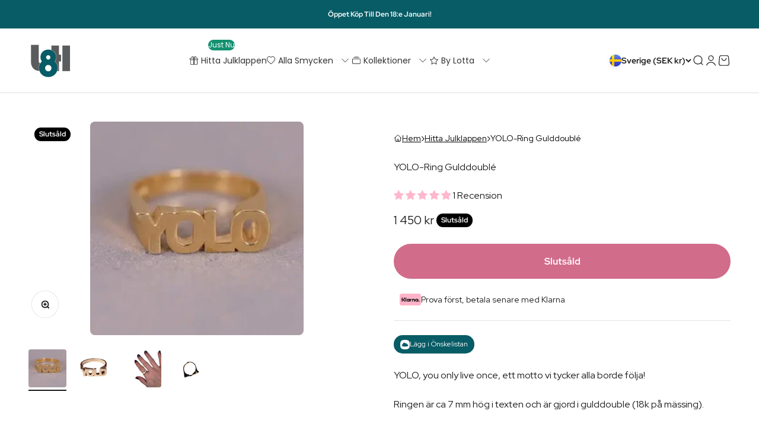

--- FILE ---
content_type: text/html; charset=utf-8
request_url: https://l8hasselblad.se/products/yolo-ring-guld
body_size: 99859
content:
<!doctype html>

<html lang="sv" dir="ltr">
  <head><!-- SEOAnt Speed Up Script --><script async crossorigin fetchpriority="high" src="/cdn/shopifycloud/importmap-polyfill/es-modules-shim.2.4.0.js"></script>
<script>
const AllowUrlArray_SEOAnt = ['cdn.nfcube.com', 'cdnv2.mycustomizer.com'];
const ForbidUrlArray_SEOAnt = [];
window.WhiteUrlArray_SEOAnt = AllowUrlArray_SEOAnt.map(src => new RegExp(src, 'i'));
window.BlackUrlArray_SEOAnt = ForbidUrlArray_SEOAnt.map(src => new RegExp(src, 'i'));
</script>
<script>
// Limit output
class AllowJsPlugin{constructor(e){const attrArr=["default","defer","async"];this.listener=this.handleListener.bind(this,e),this.jsArr=[],this.attribute=attrArr.reduce(((e,t)=>({...e,[t]:[]})),{});const t=this;e.forEach((e=>window.addEventListener(e,t.listener,{passive:!0})))}handleListener(e){const t=this;return e.forEach((e=>window.removeEventListener(e,t.listener))),"complete"===document.readyState?this.handleDOM():document.addEventListener("readystatechange",(e=>{if("complete"===e.target.readyState)return setTimeout(t.handleDOM.bind(t),1)}))}async handleDOM(){this.pauseEvent(),this.pauseJQuery(),this.getScripts(),this.beforeScripts();for(const e of Object.keys(this.attribute))await this.changeScripts(this.attribute[e]);for(const e of["DOMContentLoaded","readystatechange"])await this.requestRedraw(),document.dispatchEvent(new Event("allowJS-"+e));document.lightJSonreadystatechange&&document.lightJSonreadystatechange();for(const e of["DOMContentLoaded","load"])await this.requestRedraw(),window.dispatchEvent(new Event("allowJS-"+e));await this.requestRedraw(),window.lightJSonload&&window.lightJSonload(),await this.requestRedraw(),this.jsArr.forEach((e=>e(window).trigger("allowJS-jquery-load"))),window.dispatchEvent(new Event("allowJS-pageshow")),await this.requestRedraw(),window.lightJSonpageshow&&window.lightJSonpageshow()}async requestRedraw(){return new Promise((e=>requestAnimationFrame(e)))}getScripts(){document.querySelectorAll("script[type=AllowJs]").forEach((e=>{e.hasAttribute("src")?e.hasAttribute("async")&&e.async?this.attribute.async.push(e):e.hasAttribute("defer")&&e.defer?this.attribute.defer.push(e):this.attribute.default.push(e):this.attribute.default.push(e)}))}beforeScripts(){const e=this,t=Object.keys(this.attribute).reduce(((t,n)=>[...t,...e.attribute[n]]),[]),n=document.createDocumentFragment();t.forEach((e=>{const t=e.getAttribute("src");if(!t)return;const s=document.createElement("link");s.href=t,s.rel="preload",s.as="script",n.appendChild(s)})),document.head.appendChild(n)}async changeScripts(e){let t;for(;t=e.shift();)await this.requestRedraw(),new Promise((e=>{const n=document.createElement("script");[...t.attributes].forEach((e=>{"type"!==e.nodeName&&n.setAttribute(e.nodeName,e.nodeValue)})),t.hasAttribute("src")?(n.addEventListener("load",e),n.addEventListener("error",e)):(n.text=t.text,e()),t.parentNode.replaceChild(n,t)}))}pauseEvent(){const e={};[{obj:document,name:"DOMContentLoaded"},{obj:window,name:"DOMContentLoaded"},{obj:window,name:"load"},{obj:window,name:"pageshow"},{obj:document,name:"readystatechange"}].map((t=>function(t,n){function s(n){return e[t].list.indexOf(n)>=0?"allowJS-"+n:n}e[t]||(e[t]={list:[n],add:t.addEventListener,remove:t.removeEventListener},t.addEventListener=(...n)=>{n[0]=s(n[0]),e[t].add.apply(t,n)},t.removeEventListener=(...n)=>{n[0]=s(n[0]),e[t].remove.apply(t,n)})}(t.obj,t.name))),[{obj:document,name:"onreadystatechange"},{obj:window,name:"onpageshow"}].map((e=>function(e,t){let n=e[t];Object.defineProperty(e,t,{get:()=>n||function(){},set:s=>{e["allowJS"+t]=n=s}})}(e.obj,e.name)))}pauseJQuery(){const e=this;let t=window.jQuery;Object.defineProperty(window,"jQuery",{get:()=>t,set(n){if(!n||!n.fn||!e.jsArr.includes(n))return void(t=n);n.fn.ready=n.fn.init.prototype.ready=e=>{e.bind(document)(n)};const s=n.fn.on;n.fn.on=n.fn.init.prototype.on=function(...e){if(window!==this[0])return s.apply(this,e),this;const t=e=>e.split(" ").map((e=>"load"===e||0===e.indexOf("load.")?"allowJS-jquery-load":e)).join(" ");return"string"==typeof e[0]||e[0]instanceof String?(e[0]=t(e[0]),s.apply(this,e),this):("object"==typeof e[0]&&Object.keys(e[0]).forEach((n=>{delete Object.assign(e[0],{[t(n)]:e[0][n]})[n]})),s.apply(this,e),this)},e.jsArr.push(n),t=n}})}}new AllowJsPlugin(["keydown","wheel","mouseenter","mousemove","mouseleave","touchstart","touchmove","touchend"]);
</script>
<script>
"use strict";function SEOAnt_toConsumableArray(t){if(Array.isArray(t)){for(var e=0,r=Array(t.length);e<t.length;e++)r[e]=t[e];return r}return Array.from(t)}function _0x960a(t,e){var r=_0x3840();return(_0x960a=function(t,e){return t-=247,r[t]})(t,e)}function _0x3840(){var t=["defineProperties","application/javascript","preventDefault","4990555yeBSbh","addEventListener","set","setAttribute","bind","getAttribute","parentElement","WhiteUrlArray_SEOAnt","listener","toString","toLowerCase","every","touchend","SEOAnt scripts can't be lazy loaded","keydown","touchstart","removeChild","length","58IusxNw","BlackUrlArray_SEOAnt","observe","name","value","documentElement","wheel","warn","whitelist","map","tagName","402345HpbWDN","getOwnPropertyDescriptor","head","type","touchmove","removeEventListener","8160iwggKQ","call","beforescriptexecute","some","string","options","push","appendChild","blacklisted","querySelectorAll","5339295FeRgGa","4OtFDAr","filter","57211uwpiMx","nodeType","createElement","src","13296210cxmbJp",'script[type="',"1744290Faeint","test","forEach","script","blacklist","attributes","get","$&","744DdtCNR"];return(_0x3840=function(){return t})()}var _extends=Object.assign||function(t){for(var e=1;e<arguments.length;e++){var r=arguments[e];for(var n in r)Object.prototype.hasOwnProperty.call(r,n)&&(t[n]=r[n])}return t},_slicedToArray=function(){function t(t,e){var r=[],n=!0,o=!1,i=void 0;try{for(var a,c=t[Symbol.iterator]();!(n=(a=c.next()).done)&&(r.push(a.value),!e||r.length!==e);n=!0);}catch(t){o=!0,i=t}finally{try{!n&&c.return&&c.return()}finally{if(o)throw i}}return r}return function(e,r){if(Array.isArray(e))return e;if(Symbol.iterator in Object(e))return t(e,r);throw new TypeError("Invalid attempt to destructure non-iterable instance")}}(),_typeof="function"==typeof Symbol&&"symbol"==typeof Symbol.iterator?function(t){return typeof t}:function(t){return t&&"function"==typeof Symbol&&t.constructor===Symbol&&t!==Symbol.prototype?"symbol":typeof t};(function(t,e){for(var r=_0x960a,n=t();[];)try{if(531094===parseInt(r(306))/1+-parseInt(r(295))/2*(parseInt(r(312))/3)+-parseInt(r(257))/4*(parseInt(r(277))/5)+-parseInt(r(265))/6+-parseInt(r(259))/7*(-parseInt(r(273))/8)+-parseInt(r(256))/9+parseInt(r(263))/10)break;n.push(n.shift())}catch(t){n.push(n.shift())}})(_0x3840),function(){var t=_0x960a,e="javascript/blocked",r={blacklist:window[t(296)],whitelist:window[t(284)]},n={blacklisted:[]},o=function(n,o){return n&&(!o||o!==e)&&(!r.blacklist||r[t(269)][t(249)](function(e){return e[t(266)](n)}))&&(!r[t(303)]||r.whitelist[t(288)](function(e){return!e[t(266)](n)}))},i=function(e){var n=t,o=e[n(282)](n(262));return r[n(269)]&&r.blacklist[n(288)](function(t){return!t.test(o)})||r[n(303)]&&r.whitelist[n(249)](function(t){return t[n(266)](o)})},a=new MutationObserver(function(r){for(var i=t,a=0;a<r[i(294)];a++)for(var c=r[a].addedNodes,u=0;u<c.length;u++)!function(t){var r=c[t];if(1===r[i(260)]&&"SCRIPT"===r[i(305)]){var a=r[i(262)],u=r[i(309)];if(o(a,u)){n.blacklisted[i(252)]([r,r.type]),r[i(309)]=e;var s=function t(n){var o=i;r[o(282)](o(309))===e&&n[o(276)](),r[o(311)](o(248),t)};r[i(278)](i(248),s),r[i(283)]&&r[i(283)][i(293)](r)}}}(u)});a[t(297)](document[t(300)],{childList:!![],subtree:!![]});var c=/[|\{}()\[\]^$+*?.]/g,u=function(){for(var o=arguments.length,u=Array(o),s=0;s<o;s++)u[s]=arguments[s];var l=t;u[l(294)]<1?(r[l(269)]=[],r[l(303)]=[]):(r.blacklist&&(r[l(269)]=r.blacklist[l(258)](function(t){return u[l(288)](function(e){var r=l;return(void 0===e?"undefined":_typeof(e))===r(250)?!t.test(e):e instanceof RegExp?t.toString()!==e.toString():void 0})})),r[l(303)]&&(r[l(303)]=[].concat(SEOAnt_toConsumableArray(r[l(303)]),SEOAnt_toConsumableArray(u.map(function(t){var e=l;if("string"==typeof t){var n=t.replace(c,e(272)),o=".*"+n+".*";if(r[e(303)][e(288)](function(t){return t[e(286)]()!==o[e(286)]()}))return new RegExp(o)}else if(t instanceof RegExp&&r[e(303)][e(288)](function(r){return r[e(286)]()!==t.toString()}))return t;return null})[l(258)](Boolean)))));for(var f=document[l(255)](l(264)+e+'"]'),p=0;p<f[l(294)];p++){var y=f[p];i(y)&&(n[l(254)][l(252)]([y,l(275)]),y[l(283)][l(293)](y))}var v=0;[].concat(SEOAnt_toConsumableArray(n[l(254)]))[l(267)](function(t,e){var r=_slicedToArray(t,2),o=r[0],a=r[1],c=l;if(i(o)){for(var u=document.createElement("script"),s=0;s<o.attributes.length;s++){var f=o[c(270)][s];f[c(298)]!==c(262)&&f.name!==c(309)&&u.setAttribute(f.name,o.attributes[s][c(299)])}u[c(280)](c(262),o[c(262)]),u.setAttribute("type",a||c(275)),document[c(308)][c(253)](u),n[c(254)].splice(e-v,1),v++}}),r[l(269)]&&r.blacklist.length<1&&a.disconnect()},s=document.createElement,l={src:Object[t(307)](HTMLScriptElement.prototype,t(262)),type:Object[t(307)](HTMLScriptElement.prototype,t(309))};document[t(261)]=function(){for(var r=t,n=arguments.length,i=Array(n),a=0;a<n;a++)i[a]=arguments[a];if(i[0][r(287)]()!==r(268))return s[r(281)](document).apply(void 0,i);var c=s.bind(document).apply(void 0,i);try{Object[r(274)](c,{src:_extends({},l[r(262)],{set:function(t){var n=r;o(t,c[n(309)])&&l.type[n(279)][n(247)](this,e),l[n(262)][n(279)].call(this,t)}}),type:_extends({},l[r(309)],{get:function(){var t=r,n=l[t(309)][t(271)][t(247)](this);return n===e||o(this[t(262)],n)?null:n},set:function(t){var n=r,i=o(c[n(262)],c[n(309)])?e:t;l.type[n(279)][n(247)](this,i)}})}),c.setAttribute=function(t,e){var n=r;t===n(309)||t===n(262)?c[t]=e:HTMLScriptElement.prototype[n(280)][n(247)](c,t,e)}}catch(t){console[r(302)](r(290),t)}return c},[t(291),"mousemove",t(289),t(310),t(292),t(301)][t(304)](function(t){return{type:t,listener:function(){return u()},options:{passive:!![]}}}).forEach(function(e){var r=t;document[r(278)](e[r(309)],e[r(285)],e[r(251)])})}();
</script>
<!-- /SEOAnt Speed Up Script -->

  <!-- Google tag (gtag.js) -->
  <script async src="https://www.googletagmanager.com/gtag/js?id=AW-1010096789"></script>
  <script>
  window.dataLayer = window.dataLayer || [];
  function gtag(){dataLayer.push(arguments);}
  gtag('js', new Date());
  gtag('config', 'AW-1010096789');
  </script>


	<!-- Added by AVADA SEO Suite -->
	

	<!-- /Added by AVADA SEO Suite -->
    <meta charset="utf-8">
    <meta name="viewport" content="width=device-width, initial-scale=1.0, height=device-height, minimum-scale=1.0, maximum-scale=1.0">
    <meta name="theme-color" content="#ffffff">
    <meta name="facebook-domain-verification" content="2rl84wcxygso11fqi6o0ygvpmdvvpn" />
    <!-- Added by IMPACT (Shopify Partner) -->
    <meta name='impact-site-verification' value='547f6321-ffd1-4541-88bf-3807a0839ab9'>

    <title>YOLO-Ring Gulddoublé - L8Hasselblad</title><meta name="description" content="YOLO, you only live once, ett motto vi tycker alla borde följa!  Ringen är ca 7 mm hög i texten och är gjord i gulddouble (18k på mässing).  Våra - L8Hasselblad"><link rel="canonical" href="https://l8hasselblad.se/products/yolo-ring-guld"><link rel="shortcut icon" href="//l8hasselblad.se/cdn/shop/files/L8h_logo_petroluem_gron_2.png?v=1764617506&width=96">
      <link rel="apple-touch-icon" href="//l8hasselblad.se/cdn/shop/files/L8h_logo_petroluem_gron_2.png?v=1764617506&width=180"><link rel="preconnect" href="https://cdn.shopify.com">
    <link rel="preconnect" href="https://fonts.shopifycdn.com" crossorigin>
    <link rel="dns-prefetch" href="https://productreviews.shopifycdn.com"><link rel="preload" href="//l8hasselblad.se/cdn/fonts/ebgaramond/ebgaramond_n5.3e25a5488beb55ca397c46b6a35ec00e32bd7588.woff2" as="font" type="font/woff2" crossorigin><link rel="preload" href="//l8hasselblad.se/cdn/fonts/red_hat_display/redhatdisplay_n4.36efd597fcb92d83eab631792bad06e153941221.woff2" as="font" type="font/woff2" crossorigin><meta property="og:type" content="product">
  <meta property="og:title" content="YOLO-Ring Gulddoublé">
  <meta property="product:price:amount" content="1,450">
  <meta property="product:price:currency" content="SEK">
  <meta property="product:availability" content="out of stock"><meta property="og:image" content="http://l8hasselblad.se/cdn/shop/files/YOLO-Ring-Gulddouble-62045316.jpg?v=1765616315&width=2048">
  <meta property="og:image:secure_url" content="https://l8hasselblad.se/cdn/shop/files/YOLO-Ring-Gulddouble-62045316.jpg?v=1765616315&width=2048">
  <meta property="og:image:width" content="360">
  <meta property="og:image:height" content="360"><meta property="og:description" content="YOLO, you only live once, ett motto vi tycker alla borde följa!  Ringen är ca 7 mm hög i texten och är gjord i gulddouble (18k på mässing).  Våra - L8Hasselblad"><meta property="og:url" content="https://l8hasselblad.se/products/yolo-ring-guld">
<meta property="og:site_name" content="L8Hasselblad"><meta name="twitter:card" content="summary"><meta name="twitter:title" content="YOLO-Ring Gulddoublé">
  <meta name="twitter:description" content="YOLO, you only live once, ett motto vi tycker alla borde följa!  Ringen är ca 7 mm hög i texten och är gjord i gulddouble (18k på mässing).  Våra älskade ord ringar har äntligen kommit i guld nu också. Viktigt att veta med dessa är att de bara går att köpa dem fullt slutna i st 19,5 och 20. Vill man ha den i en annan storlek så kommer den att komma justerbar. Det är dock bra om du vill skriva den storlek du önskar även på den justerbara så vi kan göra i ordning det innan vi skickar ringen till dig. På bild fyra så ser du hur den är öppen baktill.  Alla våra gulddouble smycken är i högsta kvalitet, men i och med att det är 18k guld på mässing och det är en ring så kan ringen"><meta name="twitter:image" content="https://l8hasselblad.se/cdn/shop/files/YOLO-Ring-Gulddouble-62045316.jpg?crop=center&height=1200&v=1765616315&width=1200">
  <meta name="twitter:image:alt" content="YOLO - Ring Gulddoublé - L8Hasselblad"><script type="application/ld+json">{"@context":"http:\/\/schema.org\/","@id":"\/products\/yolo-ring-guld#product","@type":"ProductGroup","brand":{"@type":"Brand","name":"L8Hasselblad"},"category":"Ringar","description":"\nYOLO, you only live once, ett motto vi tycker alla borde följa! \nRingen är ca 7 mm hög i texten och är gjord i gulddouble (18k på mässing). \nVåra älskade ord ringar har äntligen kommit i guld nu också. Viktigt att veta med dessa är att de bara går att köpa dem fullt slutna i st 19,5 och 20. Vill man ha den i en annan storlek så kommer den att komma justerbar. Det är dock bra om du vill skriva den storlek du önskar även på den justerbara så vi kan göra i ordning det innan vi skickar ringen till dig. På bild fyra så ser du hur den är öppen baktill. \nAlla våra gulddouble smycken är i högsta kvalitet, men i och med att det är 18k guld på mässing och det är en ring så kan ringen bli repig och då försvinner guldet och ringen tappar färg. Så ta hand om din ring och ta av den när ni tvättar händer, duschar och sportar och så vidare!","hasVariant":[{"@id":"\/products\/yolo-ring-guld?variant=47656214823236#variant","@type":"Product","image":"https:\/\/l8hasselblad.se\/cdn\/shop\/files\/YOLO-Ring-Gulddouble-62045316.jpg?v=1765616315\u0026width=1920","name":"YOLO-Ring Gulddoublé - Gulddoublé \/ 15 mm","offers":{"@id":"\/products\/yolo-ring-guld?variant=47656214823236#offer","@type":"Offer","availability":"http:\/\/schema.org\/OutOfStock","price":"1450.00","priceCurrency":"SEK","url":"https:\/\/l8hasselblad.se\/products\/yolo-ring-guld?variant=47656214823236"},"sku":"6129"},{"@id":"\/products\/yolo-ring-guld?variant=47656214856004#variant","@type":"Product","image":"https:\/\/l8hasselblad.se\/cdn\/shop\/files\/YOLO-Ring-Gulddouble-62045316.jpg?v=1765616315\u0026width=1920","name":"YOLO-Ring Gulddoublé - Gulddoublé \/ 15.5 mm","offers":{"@id":"\/products\/yolo-ring-guld?variant=47656214856004#offer","@type":"Offer","availability":"http:\/\/schema.org\/OutOfStock","price":"1450.00","priceCurrency":"SEK","url":"https:\/\/l8hasselblad.se\/products\/yolo-ring-guld?variant=47656214856004"},"sku":"6129"},{"@id":"\/products\/yolo-ring-guld?variant=47656214888772#variant","@type":"Product","image":"https:\/\/l8hasselblad.se\/cdn\/shop\/files\/YOLO-Ring-Gulddouble-62045316.jpg?v=1765616315\u0026width=1920","name":"YOLO-Ring Gulddoublé - Gulddoublé \/ 16 mm","offers":{"@id":"\/products\/yolo-ring-guld?variant=47656214888772#offer","@type":"Offer","availability":"http:\/\/schema.org\/OutOfStock","price":"1450.00","priceCurrency":"SEK","url":"https:\/\/l8hasselblad.se\/products\/yolo-ring-guld?variant=47656214888772"},"sku":"6129"},{"@id":"\/products\/yolo-ring-guld?variant=47656214921540#variant","@type":"Product","image":"https:\/\/l8hasselblad.se\/cdn\/shop\/files\/YOLO-Ring-Gulddouble-62045316.jpg?v=1765616315\u0026width=1920","name":"YOLO-Ring Gulddoublé - Gulddoublé \/ 16.5 mm","offers":{"@id":"\/products\/yolo-ring-guld?variant=47656214921540#offer","@type":"Offer","availability":"http:\/\/schema.org\/OutOfStock","price":"1450.00","priceCurrency":"SEK","url":"https:\/\/l8hasselblad.se\/products\/yolo-ring-guld?variant=47656214921540"},"sku":"6129"},{"@id":"\/products\/yolo-ring-guld?variant=47656214954308#variant","@type":"Product","image":"https:\/\/l8hasselblad.se\/cdn\/shop\/files\/YOLO-Ring-Gulddouble-62045316.jpg?v=1765616315\u0026width=1920","name":"YOLO-Ring Gulddoublé - Gulddoublé \/ 17 mm","offers":{"@id":"\/products\/yolo-ring-guld?variant=47656214954308#offer","@type":"Offer","availability":"http:\/\/schema.org\/OutOfStock","price":"1450.00","priceCurrency":"SEK","url":"https:\/\/l8hasselblad.se\/products\/yolo-ring-guld?variant=47656214954308"},"sku":"6129"},{"@id":"\/products\/yolo-ring-guld?variant=47656214987076#variant","@type":"Product","image":"https:\/\/l8hasselblad.se\/cdn\/shop\/files\/YOLO-Ring-Gulddouble-62045316.jpg?v=1765616315\u0026width=1920","name":"YOLO-Ring Gulddoublé - Gulddoublé \/ 17.5 mm","offers":{"@id":"\/products\/yolo-ring-guld?variant=47656214987076#offer","@type":"Offer","availability":"http:\/\/schema.org\/OutOfStock","price":"1450.00","priceCurrency":"SEK","url":"https:\/\/l8hasselblad.se\/products\/yolo-ring-guld?variant=47656214987076"},"sku":"6129"},{"@id":"\/products\/yolo-ring-guld?variant=47656215019844#variant","@type":"Product","image":"https:\/\/l8hasselblad.se\/cdn\/shop\/files\/YOLO-Ring-Gulddouble-62045316.jpg?v=1765616315\u0026width=1920","name":"YOLO-Ring Gulddoublé - Gulddoublé \/ 18 mm","offers":{"@id":"\/products\/yolo-ring-guld?variant=47656215019844#offer","@type":"Offer","availability":"http:\/\/schema.org\/OutOfStock","price":"1450.00","priceCurrency":"SEK","url":"https:\/\/l8hasselblad.se\/products\/yolo-ring-guld?variant=47656215019844"},"sku":"6129"},{"@id":"\/products\/yolo-ring-guld?variant=47656215052612#variant","@type":"Product","image":"https:\/\/l8hasselblad.se\/cdn\/shop\/files\/YOLO-Ring-Gulddouble-62045316.jpg?v=1765616315\u0026width=1920","name":"YOLO-Ring Gulddoublé - Gulddoublé \/ 18.25 mm","offers":{"@id":"\/products\/yolo-ring-guld?variant=47656215052612#offer","@type":"Offer","availability":"http:\/\/schema.org\/OutOfStock","price":"1450.00","priceCurrency":"SEK","url":"https:\/\/l8hasselblad.se\/products\/yolo-ring-guld?variant=47656215052612"},"sku":"6129"},{"@id":"\/products\/yolo-ring-guld?variant=47656215085380#variant","@type":"Product","image":"https:\/\/l8hasselblad.se\/cdn\/shop\/files\/YOLO-Ring-Gulddouble-62045316.jpg?v=1765616315\u0026width=1920","name":"YOLO-Ring Gulddoublé - Gulddoublé \/ 19 mm","offers":{"@id":"\/products\/yolo-ring-guld?variant=47656215085380#offer","@type":"Offer","availability":"http:\/\/schema.org\/OutOfStock","price":"1450.00","priceCurrency":"SEK","url":"https:\/\/l8hasselblad.se\/products\/yolo-ring-guld?variant=47656215085380"},"sku":"6129"},{"@id":"\/products\/yolo-ring-guld?variant=47656215118148#variant","@type":"Product","image":"https:\/\/l8hasselblad.se\/cdn\/shop\/files\/YOLO-Ring-Gulddouble-62045316.jpg?v=1765616315\u0026width=1920","name":"YOLO-Ring Gulddoublé - Gulddoublé \/ 19.5 mm","offers":{"@id":"\/products\/yolo-ring-guld?variant=47656215118148#offer","@type":"Offer","availability":"http:\/\/schema.org\/OutOfStock","price":"1450.00","priceCurrency":"SEK","url":"https:\/\/l8hasselblad.se\/products\/yolo-ring-guld?variant=47656215118148"},"sku":"6129"},{"@id":"\/products\/yolo-ring-guld?variant=47656215150916#variant","@type":"Product","image":"https:\/\/l8hasselblad.se\/cdn\/shop\/files\/YOLO-Ring-Gulddouble-62045316.jpg?v=1765616315\u0026width=1920","name":"YOLO-Ring Gulddoublé - Gulddoublé \/ 20 mm","offers":{"@id":"\/products\/yolo-ring-guld?variant=47656215150916#offer","@type":"Offer","availability":"http:\/\/schema.org\/OutOfStock","price":"1450.00","priceCurrency":"SEK","url":"https:\/\/l8hasselblad.se\/products\/yolo-ring-guld?variant=47656215150916"},"sku":"6129"},{"@id":"\/products\/yolo-ring-guld?variant=47656215183684#variant","@type":"Product","image":"https:\/\/l8hasselblad.se\/cdn\/shop\/files\/YOLO-Ring-Gulddouble-62045316.jpg?v=1765616315\u0026width=1920","name":"YOLO-Ring Gulddoublé - Gulddoublé \/ 20.5 mm","offers":{"@id":"\/products\/yolo-ring-guld?variant=47656215183684#offer","@type":"Offer","availability":"http:\/\/schema.org\/OutOfStock","price":"1450.00","priceCurrency":"SEK","url":"https:\/\/l8hasselblad.se\/products\/yolo-ring-guld?variant=47656215183684"},"sku":"6129"},{"@id":"\/products\/yolo-ring-guld?variant=47656215216452#variant","@type":"Product","image":"https:\/\/l8hasselblad.se\/cdn\/shop\/files\/YOLO-Ring-Gulddouble-62045316.jpg?v=1765616315\u0026width=1920","name":"YOLO-Ring Gulddoublé - Gulddoublé \/ 21 mm","offers":{"@id":"\/products\/yolo-ring-guld?variant=47656215216452#offer","@type":"Offer","availability":"http:\/\/schema.org\/OutOfStock","price":"1450.00","priceCurrency":"SEK","url":"https:\/\/l8hasselblad.se\/products\/yolo-ring-guld?variant=47656215216452"},"sku":"6129"}],"name":"YOLO-Ring Gulddoublé","productGroupID":"8790437265732","url":"https:\/\/l8hasselblad.se\/products\/yolo-ring-guld"}</script><script type="application/ld+json">
  {
    "@context": "https://schema.org",
    "@type": "BreadcrumbList",
    "itemListElement": [{
        "@type": "ListItem",
        "position": 1,
        "name": "Hem",
        "item": "https://l8hasselblad.se"
      },{
            "@type": "ListItem",
            "position": 2,
            "name": "YOLO-Ring Gulddoublé",
            "item": "https://l8hasselblad.se/products/yolo-ring-guld"
          }]
  }
</script><style>/* Typography (heading) */
  @font-face {
  font-family: "EB Garamond";
  font-weight: 500;
  font-style: normal;
  font-display: fallback;
  src: url("//l8hasselblad.se/cdn/fonts/ebgaramond/ebgaramond_n5.3e25a5488beb55ca397c46b6a35ec00e32bd7588.woff2") format("woff2"),
       url("//l8hasselblad.se/cdn/fonts/ebgaramond/ebgaramond_n5.abced48e0ce998fe3fda80b5d5329505f19714c6.woff") format("woff");
}

@font-face {
  font-family: "EB Garamond";
  font-weight: 500;
  font-style: italic;
  font-display: fallback;
  src: url("//l8hasselblad.se/cdn/fonts/ebgaramond/ebgaramond_i5.c99dbefead6601bbb97c5ad07af7a5ef2bbcffcc.woff2") format("woff2"),
       url("//l8hasselblad.se/cdn/fonts/ebgaramond/ebgaramond_i5.6c28a662f37beb95ac86ad431ce017603eb19a3a.woff") format("woff");
}

/* Typography (body) */
  @font-face {
  font-family: "Red Hat Display";
  font-weight: 400;
  font-style: normal;
  font-display: fallback;
  src: url("//l8hasselblad.se/cdn/fonts/red_hat_display/redhatdisplay_n4.36efd597fcb92d83eab631792bad06e153941221.woff2") format("woff2"),
       url("//l8hasselblad.se/cdn/fonts/red_hat_display/redhatdisplay_n4.09f5571be81da8a8c0e78adb7638383541ff61a2.woff") format("woff");
}

@font-face {
  font-family: "Red Hat Display";
  font-weight: 400;
  font-style: italic;
  font-display: fallback;
  src: url("//l8hasselblad.se/cdn/fonts/red_hat_display/redhatdisplay_i4.d3bef3a05bb92acc510c17d15f6c01c87e3bce0d.woff2") format("woff2"),
       url("//l8hasselblad.se/cdn/fonts/red_hat_display/redhatdisplay_i4.3f1b2b6da2f26f2d4eb6921830f13bbdcc7b4092.woff") format("woff");
}

@font-face {
  font-family: "Red Hat Display";
  font-weight: 700;
  font-style: normal;
  font-display: fallback;
  src: url("//l8hasselblad.se/cdn/fonts/red_hat_display/redhatdisplay_n7.5b14b817f945f7cf9f5e3fa661372aaee24aedbe.woff2") format("woff2"),
       url("//l8hasselblad.se/cdn/fonts/red_hat_display/redhatdisplay_n7.12fcbadce11cb69018968f0c45941d4f2f6b4940.woff") format("woff");
}

@font-face {
  font-family: "Red Hat Display";
  font-weight: 700;
  font-style: italic;
  font-display: fallback;
  src: url("//l8hasselblad.se/cdn/fonts/red_hat_display/redhatdisplay_i7.725ef8b794aadff6bc8844a51e5cccf4180e7ffa.woff2") format("woff2"),
       url("//l8hasselblad.se/cdn/fonts/red_hat_display/redhatdisplay_i7.07f8ab4318fab04af523efe0d055241f1fe5ade2.woff") format("woff");
}

:root {
    /**
     * ---------------------------------------------------------------------
     * SPACING VARIABLES
     *
     * We are using a spacing inspired from frameworks like Tailwind CSS.
     * ---------------------------------------------------------------------
     */
    --spacing-0-5: 0.125rem; /* 2px */
    --spacing-1: 0.25rem; /* 4px */
    --spacing-1-5: 0.375rem; /* 6px */
    --spacing-2: 0.5rem; /* 8px */
    --spacing-2-5: 0.625rem; /* 10px */
    --spacing-3: 0.75rem; /* 12px */
    --spacing-3-5: 0.875rem; /* 14px */
    --spacing-4: 1rem; /* 16px */
    --spacing-4-5: 1.125rem; /* 18px */
    --spacing-5: 1.25rem; /* 20px */
    --spacing-5-5: 1.375rem; /* 22px */
    --spacing-6: 1.5rem; /* 24px */
    --spacing-6-5: 1.625rem; /* 26px */
    --spacing-7: 1.75rem; /* 28px */
    --spacing-7-5: 1.875rem; /* 30px */
    --spacing-8: 2rem; /* 32px */
    --spacing-8-5: 2.125rem; /* 34px */
    --spacing-9: 2.25rem; /* 36px */
    --spacing-9-5: 2.375rem; /* 38px */
    --spacing-10: 2.5rem; /* 40px */
    --spacing-11: 2.75rem; /* 44px */
    --spacing-12: 3rem; /* 48px */
    --spacing-14: 3.5rem; /* 56px */
    --spacing-16: 4rem; /* 64px */
    --spacing-18: 4.5rem; /* 72px */
    --spacing-20: 5rem; /* 80px */
    --spacing-24: 6rem; /* 96px */
    --spacing-28: 7rem; /* 112px */
    --spacing-32: 8rem; /* 128px */
    --spacing-36: 9rem; /* 144px */
    --spacing-40: 10rem; /* 160px */
    --spacing-44: 11rem; /* 176px */
    --spacing-48: 12rem; /* 192px */
    --spacing-52: 13rem; /* 208px */
    --spacing-56: 14rem; /* 224px */
    --spacing-60: 15rem; /* 240px */
    --spacing-64: 16rem; /* 256px */
    --spacing-72: 18rem; /* 288px */
    --spacing-80: 20rem; /* 320px */
    --spacing-96: 24rem; /* 384px */

    /* Container */
    --container-max-width: 1300px;
    --container-narrow-max-width: 1050px;
    --container-gutter: var(--spacing-5);
    --section-outer-spacing-block: var(--spacing-8);
    --section-inner-max-spacing-block: var(--spacing-8);
    --section-inner-spacing-inline: var(--container-gutter);
    --section-stack-spacing-block: var(--spacing-8);

    /* Grid gutter */
    --grid-gutter: var(--spacing-5);

    /* Product list settings */
    --product-list-row-gap: var(--spacing-8);
    --product-list-column-gap: var(--grid-gutter);

    /* Form settings */
    --input-gap: var(--spacing-2);
    --input-height: 2.625rem;
    --input-padding-inline: var(--spacing-4);

    /* Other sizes */
    --sticky-area-height: calc(var(--sticky-announcement-bar-enabled, 0) * var(--announcement-bar-height, 0px) + var(--sticky-header-enabled, 0) * var(--header-height, 0px));

    /* RTL support */
    --transform-logical-flip: 1;
    --transform-origin-start: left;
    --transform-origin-end: right;

    /**
     * ---------------------------------------------------------------------
     * TYPOGRAPHY
     * ---------------------------------------------------------------------
     */

    /* Font properties */
    --heading-font-family: "EB Garamond", serif;
    --heading-font-weight: 500;
    --heading-font-style: normal;
    --heading-text-transform: normal;
    --heading-letter-spacing: 0.0em;
    --text-font-family: "Red Hat Display", sans-serif;
    --text-font-weight: 400;
    --text-font-style: normal;
    --text-letter-spacing: 0.0em;

    /* Font sizes */
    --text-h0: 3rem;
    --text-h1: 2.5rem;
    --text-h2: 2rem;
    --text-h3: 1.5rem;
    --text-h4: 1.375rem;
    --text-h5: 1.125rem;
    --text-h6: 1rem;
    --text-xs: 0.6875rem;
    --text-sm: 0.75rem;
    --text-base: 0.875rem;
    --text-lg: 1.125rem;

    /**
     * ---------------------------------------------------------------------
     * COLORS
     * ---------------------------------------------------------------------
     */

    /* Color settings */--accent: 209 108 138;
    --text-primary: 26 26 26;
    --background-primary: 255 255 255;
    --dialog-background: 255 255 255;
    --border-color: var(--text-color, var(--text-primary)) / 0.12;

    /* Button colors */
    --button-background-primary: 209 108 138;
    --button-text-primary: 255 255 255;
    --button-background-secondary: 26 26 26;
    --button-text-secondary: 255 255 255;

    /* Status colors */
    --success-background: 225 235 237;
    --success-text: 7 92 102;
    --warning-background: 255 246 233;
    --warning-text: 255 183 74;
    --error-background: 254 231 231;
    --error-text: 248 58 58;

    /* Product colors */
    --on-sale-text: 218 96 132;
    --on-sale-badge-background: 218 96 132;
    --on-sale-badge-text: 255 255 255;
    --sold-out-badge-background: 0 0 0;
    --sold-out-badge-text: 255 255 255;
    --primary-badge-background: 128 60 238;
    --primary-badge-text: 255 255 255;
    --star-color: 255 183 74;
    --product-card-background: 255 255 255;
    --product-card-text: 26 26 26;

    /* Header colors */
    --header-background: 255 255 255;
    --header-text: 26 26 26;

    /* Footer colors */
    --footer-background: 7 92 102;
    --footer-text: 255 255 255;

    /* Rounded variables (used for border radius) */
    --rounded-xs: 0.25rem;
    --rounded-sm: 0.25rem;
    --rounded: 0.5rem;
    --rounded-lg: 1.0rem;
    --rounded-full: 9999px;

    --rounded-button: 3.75rem;
    --rounded-input: 0.5rem;

    /* Box shadow */
    --shadow-sm: 0 2px 8px rgb(var(--text-primary) / 0.1);
    --shadow: 0 5px 15px rgb(var(--text-primary) / 0.1);
    --shadow-md: 0 5px 30px rgb(var(--text-primary) / 0.1);
    --shadow-block: 0px 16px 50px rgb(var(--text-primary) / 0.1);

    /**
     * ---------------------------------------------------------------------
     * OTHER
     * ---------------------------------------------------------------------
     */

    --stagger-products-reveal-opacity: 1;
    --cursor-close-svg-url: url(//l8hasselblad.se/cdn/shop/t/251/assets/cursor-close.svg?v=147174565022153725511764444289);
    --cursor-zoom-in-svg-url: url(//l8hasselblad.se/cdn/shop/t/251/assets/cursor-zoom-in.svg?v=154953035094101115921764444289);
    --cursor-zoom-out-svg-url: url(//l8hasselblad.se/cdn/shop/t/251/assets/cursor-zoom-out.svg?v=16155520337305705181764444289);
    --checkmark-svg-url: url(//l8hasselblad.se/cdn/shop/t/251/assets/checkmark.svg?v=77552481021870063511764444289);
  }

  [dir="rtl"]:root {
    /* RTL support */
    --transform-logical-flip: -1;
    --transform-origin-start: right;
    --transform-origin-end: left;
  }

  @media screen and (min-width: 700px) {
    :root {
      /* Typography (font size) */
      --text-h0: 4rem;
      --text-h1: 3rem;
      --text-h2: 2.5rem;
      --text-h3: 2rem;
      --text-h4: 1.625rem;
      --text-h5: 1.25rem;
      --text-h6: 1.125rem;

      --text-xs: 0.75rem;
      --text-sm: 0.875rem;
      --text-base: 1.0rem;
      --text-lg: 1.25rem;

      /* Spacing */
      --container-gutter: 2rem;
      --section-outer-spacing-block: var(--spacing-12);
      --section-inner-max-spacing-block: var(--spacing-10);
      --section-inner-spacing-inline: var(--spacing-12);
      --section-stack-spacing-block: var(--spacing-10);

      /* Grid gutter */
      --grid-gutter: var(--spacing-6);

      /* Product list settings */
      --product-list-row-gap: var(--spacing-12);

      /* Form settings */
      --input-gap: 1rem;
      --input-height: 3.125rem;
      --input-padding-inline: var(--spacing-5);
    }
  }

  @media screen and (min-width: 1000px) {
    :root {
      /* Spacing settings */
      --container-gutter: var(--spacing-12);
      --section-outer-spacing-block: var(--spacing-14);
      --section-inner-max-spacing-block: var(--spacing-12);
      --section-inner-spacing-inline: var(--spacing-16);
      --section-stack-spacing-block: var(--spacing-10);
    }
  }

  @media screen and (min-width: 1150px) {
    :root {
      /* Spacing settings */
      --container-gutter: var(--spacing-12);
      --section-outer-spacing-block: var(--spacing-14);
      --section-inner-max-spacing-block: var(--spacing-12);
      --section-inner-spacing-inline: var(--spacing-16);
      --section-stack-spacing-block: var(--spacing-12);
    }
  }

  @media screen and (min-width: 1400px) {
    :root {
      /* Typography (font size) */
      --text-h0: 5rem;
      --text-h1: 3.75rem;
      --text-h2: 3rem;
      --text-h3: 2.25rem;
      --text-h4: 2rem;
      --text-h5: 1.5rem;
      --text-h6: 1.25rem;

      --section-outer-spacing-block: var(--spacing-16);
      --section-inner-max-spacing-block: var(--spacing-14);
      --section-inner-spacing-inline: var(--spacing-18);
    }
  }

  @media screen and (min-width: 1600px) {
    :root {
      --section-outer-spacing-block: var(--spacing-16);
      --section-inner-max-spacing-block: var(--spacing-16);
      --section-inner-spacing-inline: var(--spacing-20);
    }
  }

  /**
   * ---------------------------------------------------------------------
   * LIQUID DEPENDANT CSS
   *
   * Our main CSS is Liquid free, but some very specific features depend on
   * theme settings, so we have them here
   * ---------------------------------------------------------------------
   */@media screen and (pointer: fine) {
        .button:not([disabled]):hover, .btn:not([disabled]):hover, .shopify-payment-button__button--unbranded:not([disabled]):hover {
          --button-background-opacity: 0.85;
        }

        .button--subdued:not([disabled]):hover {
          --button-background: var(--text-color) / .05 !important;
        }
      }</style><script>
  // This allows to expose several variables to the global scope, to be used in scripts
  window.themeVariables = {
    settings: {
      showPageTransition: null,
      staggerProductsApparition: false,
      reduceDrawerAnimation: true,
      reduceMenuAnimation: true,
      headingApparition: "split_fade",
      pageType: "product",
      moneyFormat: "{{amount_no_decimals}} kr",
      moneyWithCurrencyFormat: "{{amount_no_decimals}} SEK",
      currencyCodeEnabled: false,
      cartType: "drawer",
      showDiscount: true,
      discountMode: "percentage",
      pageBackground: "#ffffff",
      textColor: "#1a1a1a"
    },

    strings: {
      accessibilityClose: "Stäng",
      accessibilityNext: "Nästa",
      accessibilityPrevious: "Föregående",
      closeGallery: "Stäng bildgalleriet",
      zoomGallery: "Zooma",
      errorGallery: "Bilden kan inte laddas",
      searchNoResults: "Inga resultat kunde hittas.",
      addOrderNote: "Lägg till orderkommentar",
      editOrderNote: "Redigera ditt orderkommentar",
      shippingEstimatorNoResults: "Tyvärr skickar vi inte till din adress.",
      shippingEstimatorOneResult: "Det finns en fraktkostnad för din adress:",
      shippingEstimatorMultipleResults: "Det finns flera fraktpriser för din adress:",
      shippingEstimatorError: "Ett eller flera fel uppstod vid hämtning av fraktpriser:"
    },

    breakpoints: {
      'sm': 'screen and (min-width: 700px)',
      'md': 'screen and (min-width: 1000px)',
      'lg': 'screen and (min-width: 1150px)',
      'xl': 'screen and (min-width: 1400px)',

      'sm-max': 'screen and (max-width: 699px)',
      'md-max': 'screen and (max-width: 999px)',
      'lg-max': 'screen and (max-width: 1149px)',
      'xl-max': 'screen and (max-width: 1399px)'
    }
  };

  // For detecting native share
  document.documentElement.classList.add(`native-share--${navigator.share ? 'enabled' : 'disabled'}`);// We save the product ID in local storage to be eventually used for recently viewed section
    try {
      const recentlyViewedProducts = new Set(JSON.parse(localStorage.getItem('theme:recently-viewed-products') || '[]'));

      recentlyViewedProducts.delete(8790437265732); // Delete first to re-move the product
      recentlyViewedProducts.add(8790437265732);

      localStorage.setItem('theme:recently-viewed-products', JSON.stringify(Array.from(recentlyViewedProducts.values()).reverse()));
    } catch (e) {
      // Safari in private mode does not allow setting item, we silently fail
    }</script><script type="importmap">{
        "imports": {
          "vendor": "//l8hasselblad.se/cdn/shop/t/251/assets/vendor.min.js?v=166563502121812900551764444289",
          "theme": "//l8hasselblad.se/cdn/shop/t/251/assets/theme.js?v=13159901232634706651764444289",
          "photoswipe": "//l8hasselblad.se/cdn/shop/t/251/assets/photoswipe.min.js?v=13374349288281597431764444289"
        }
      }
    </script>

    <script type="module" src="//l8hasselblad.se/cdn/shop/t/251/assets/vendor.min.js?v=166563502121812900551764444289"></script>
    <script type="module" src="//l8hasselblad.se/cdn/shop/t/251/assets/theme.js?v=13159901232634706651764444289"></script><script>window.performance && window.performance.mark && window.performance.mark('shopify.content_for_header.start');</script><meta name="facebook-domain-verification" content="2wqgnfxbelzsq1r19kke018vhb5ws6">
<meta name="google-site-verification" content="NUTY20EV9-F2Kutr2NbdCTQeG3m6AFjlgf0xwXvvies">
<meta id="shopify-digital-wallet" name="shopify-digital-wallet" content="/56914018363/digital_wallets/dialog">
<meta name="shopify-checkout-api-token" content="f0d910cd03b2d247a412acb4109871ae">
<link rel="alternate" hreflang="x-default" href="https://l8hasselblad.se/products/yolo-ring-guld">
<link rel="alternate" hreflang="en" href="https://l8hasselblad.se/en/products/yolo-ring-guld">
<link rel="alternate" hreflang="da" href="https://l8hasselblad.se/da/products/yolo-ring-guld">
<link rel="alternate" hreflang="no" href="https://l8hasselblad.se/no/products/yolo-ring-guld">
<link rel="alternate" hreflang="fi" href="https://l8hasselblad.se/fi/products/yolo-ring-guld">
<link rel="alternate" hreflang="de" href="https://l8hasselblad.se/de/products/yolo-ring-guld">
<link rel="alternate" type="application/json+oembed" href="https://l8hasselblad.se/products/yolo-ring-guld.oembed">
<script async="async" src="/checkouts/internal/preloads.js?locale=sv-SE"></script>
<script id="apple-pay-shop-capabilities" type="application/json">{"shopId":56914018363,"countryCode":"SE","currencyCode":"SEK","merchantCapabilities":["supports3DS"],"merchantId":"gid:\/\/shopify\/Shop\/56914018363","merchantName":"L8Hasselblad","requiredBillingContactFields":["postalAddress","email"],"requiredShippingContactFields":["postalAddress","email"],"shippingType":"shipping","supportedNetworks":["visa","maestro","masterCard","amex"],"total":{"type":"pending","label":"L8Hasselblad","amount":"1.00"},"shopifyPaymentsEnabled":true,"supportsSubscriptions":true}</script>
<script id="shopify-features" type="application/json">{"accessToken":"f0d910cd03b2d247a412acb4109871ae","betas":["rich-media-storefront-analytics"],"domain":"l8hasselblad.se","predictiveSearch":true,"shopId":56914018363,"locale":"sv"}</script>
<script>var Shopify = Shopify || {};
Shopify.shop = "l8hasselblad.myshopify.com";
Shopify.locale = "sv";
Shopify.currency = {"active":"SEK","rate":"1.0"};
Shopify.country = "SE";
Shopify.theme = {"name":"Live","id":185156075844,"schema_name":"Impact","schema_version":"6.8.0","theme_store_id":1190,"role":"main"};
Shopify.theme.handle = "null";
Shopify.theme.style = {"id":null,"handle":null};
Shopify.cdnHost = "l8hasselblad.se/cdn";
Shopify.routes = Shopify.routes || {};
Shopify.routes.root = "/";</script>
<script type="module">!function(o){(o.Shopify=o.Shopify||{}).modules=!0}(window);</script>
<script>!function(o){function n(){var o=[];function n(){o.push(Array.prototype.slice.apply(arguments))}return n.q=o,n}var t=o.Shopify=o.Shopify||{};t.loadFeatures=n(),t.autoloadFeatures=n()}(window);</script>
<script id="shop-js-analytics" type="application/json">{"pageType":"product"}</script>
<script defer="defer" async type="module" src="//l8hasselblad.se/cdn/shopifycloud/shop-js/modules/v2/client.init-shop-cart-sync_BQwl-Ipk.sv.esm.js"></script>
<script defer="defer" async type="module" src="//l8hasselblad.se/cdn/shopifycloud/shop-js/modules/v2/chunk.common_FQeHycxS.esm.js"></script>
<script type="module">
  await import("//l8hasselblad.se/cdn/shopifycloud/shop-js/modules/v2/client.init-shop-cart-sync_BQwl-Ipk.sv.esm.js");
await import("//l8hasselblad.se/cdn/shopifycloud/shop-js/modules/v2/chunk.common_FQeHycxS.esm.js");

  window.Shopify.SignInWithShop?.initShopCartSync?.({"fedCMEnabled":true,"windoidEnabled":true});

</script>
<script>(function() {
  var isLoaded = false;
  function asyncLoad() {
    if (isLoaded) return;
    isLoaded = true;
    var urls = ["https:\/\/l8hasselblad.se\/apps\/giraffly-pagespeed\/page-speed-boost-9e6c7493b6d1626969526af182ec2ef9d671dde3.js?shop=l8hasselblad.myshopify.com"];
    for (var i = 0; i < urls.length; i++) {
      var s = document.createElement('script');
      s.type = 'text/javascript';
      s.async = true;
      s.src = urls[i];
      var x = document.getElementsByTagName('script')[0];
      x.parentNode.insertBefore(s, x);
    }
  };
  if(window.attachEvent) {
    window.attachEvent('onload', asyncLoad);
  } else {
    window.addEventListener('load', asyncLoad, false);
  }
})();</script>
<script id="__st">var __st={"a":56914018363,"offset":3600,"reqid":"0048d459-90b4-4ac1-a02a-9aa26bc3b238-1767305576","pageurl":"l8hasselblad.se\/products\/yolo-ring-guld","u":"12d626592eae","p":"product","rtyp":"product","rid":8790437265732};</script>
<script>window.ShopifyPaypalV4VisibilityTracking = true;</script>
<script id="captcha-bootstrap">!function(){'use strict';const t='contact',e='account',n='new_comment',o=[[t,t],['blogs',n],['comments',n],[t,'customer']],c=[[e,'customer_login'],[e,'guest_login'],[e,'recover_customer_password'],[e,'create_customer']],r=t=>t.map((([t,e])=>`form[action*='/${t}']:not([data-nocaptcha='true']) input[name='form_type'][value='${e}']`)).join(','),a=t=>()=>t?[...document.querySelectorAll(t)].map((t=>t.form)):[];function s(){const t=[...o],e=r(t);return a(e)}const i='password',u='form_key',d=['recaptcha-v3-token','g-recaptcha-response','h-captcha-response',i],f=()=>{try{return window.sessionStorage}catch{return}},m='__shopify_v',_=t=>t.elements[u];function p(t,e,n=!1){try{const o=window.sessionStorage,c=JSON.parse(o.getItem(e)),{data:r}=function(t){const{data:e,action:n}=t;return t[m]||n?{data:e,action:n}:{data:t,action:n}}(c);for(const[e,n]of Object.entries(r))t.elements[e]&&(t.elements[e].value=n);n&&o.removeItem(e)}catch(o){console.error('form repopulation failed',{error:o})}}const l='form_type',E='cptcha';function T(t){t.dataset[E]=!0}const w=window,h=w.document,L='Shopify',v='ce_forms',y='captcha';let A=!1;((t,e)=>{const n=(g='f06e6c50-85a8-45c8-87d0-21a2b65856fe',I='https://cdn.shopify.com/shopifycloud/storefront-forms-hcaptcha/ce_storefront_forms_captcha_hcaptcha.v1.5.2.iife.js',D={infoText:'Skyddas av hCaptcha',privacyText:'Integritet',termsText:'Villkor'},(t,e,n)=>{const o=w[L][v],c=o.bindForm;if(c)return c(t,g,e,D).then(n);var r;o.q.push([[t,g,e,D],n]),r=I,A||(h.body.append(Object.assign(h.createElement('script'),{id:'captcha-provider',async:!0,src:r})),A=!0)});var g,I,D;w[L]=w[L]||{},w[L][v]=w[L][v]||{},w[L][v].q=[],w[L][y]=w[L][y]||{},w[L][y].protect=function(t,e){n(t,void 0,e),T(t)},Object.freeze(w[L][y]),function(t,e,n,w,h,L){const[v,y,A,g]=function(t,e,n){const i=e?o:[],u=t?c:[],d=[...i,...u],f=r(d),m=r(i),_=r(d.filter((([t,e])=>n.includes(e))));return[a(f),a(m),a(_),s()]}(w,h,L),I=t=>{const e=t.target;return e instanceof HTMLFormElement?e:e&&e.form},D=t=>v().includes(t);t.addEventListener('submit',(t=>{const e=I(t);if(!e)return;const n=D(e)&&!e.dataset.hcaptchaBound&&!e.dataset.recaptchaBound,o=_(e),c=g().includes(e)&&(!o||!o.value);(n||c)&&t.preventDefault(),c&&!n&&(function(t){try{if(!f())return;!function(t){const e=f();if(!e)return;const n=_(t);if(!n)return;const o=n.value;o&&e.removeItem(o)}(t);const e=Array.from(Array(32),(()=>Math.random().toString(36)[2])).join('');!function(t,e){_(t)||t.append(Object.assign(document.createElement('input'),{type:'hidden',name:u})),t.elements[u].value=e}(t,e),function(t,e){const n=f();if(!n)return;const o=[...t.querySelectorAll(`input[type='${i}']`)].map((({name:t})=>t)),c=[...d,...o],r={};for(const[a,s]of new FormData(t).entries())c.includes(a)||(r[a]=s);n.setItem(e,JSON.stringify({[m]:1,action:t.action,data:r}))}(t,e)}catch(e){console.error('failed to persist form',e)}}(e),e.submit())}));const S=(t,e)=>{t&&!t.dataset[E]&&(n(t,e.some((e=>e===t))),T(t))};for(const o of['focusin','change'])t.addEventListener(o,(t=>{const e=I(t);D(e)&&S(e,y())}));const B=e.get('form_key'),M=e.get(l),P=B&&M;t.addEventListener('DOMContentLoaded',(()=>{const t=y();if(P)for(const e of t)e.elements[l].value===M&&p(e,B);[...new Set([...A(),...v().filter((t=>'true'===t.dataset.shopifyCaptcha))])].forEach((e=>S(e,t)))}))}(h,new URLSearchParams(w.location.search),n,t,e,['guest_login'])})(!0,!0)}();</script>
<script integrity="sha256-4kQ18oKyAcykRKYeNunJcIwy7WH5gtpwJnB7kiuLZ1E=" data-source-attribution="shopify.loadfeatures" defer="defer" src="//l8hasselblad.se/cdn/shopifycloud/storefront/assets/storefront/load_feature-a0a9edcb.js" crossorigin="anonymous"></script>
<script data-source-attribution="shopify.dynamic_checkout.dynamic.init">var Shopify=Shopify||{};Shopify.PaymentButton=Shopify.PaymentButton||{isStorefrontPortableWallets:!0,init:function(){window.Shopify.PaymentButton.init=function(){};var t=document.createElement("script");t.src="https://l8hasselblad.se/cdn/shopifycloud/portable-wallets/latest/portable-wallets.sv.js",t.type="module",document.head.appendChild(t)}};
</script>
<script data-source-attribution="shopify.dynamic_checkout.buyer_consent">
  function portableWalletsHideBuyerConsent(e){var t=document.getElementById("shopify-buyer-consent"),n=document.getElementById("shopify-subscription-policy-button");t&&n&&(t.classList.add("hidden"),t.setAttribute("aria-hidden","true"),n.removeEventListener("click",e))}function portableWalletsShowBuyerConsent(e){var t=document.getElementById("shopify-buyer-consent"),n=document.getElementById("shopify-subscription-policy-button");t&&n&&(t.classList.remove("hidden"),t.removeAttribute("aria-hidden"),n.addEventListener("click",e))}window.Shopify?.PaymentButton&&(window.Shopify.PaymentButton.hideBuyerConsent=portableWalletsHideBuyerConsent,window.Shopify.PaymentButton.showBuyerConsent=portableWalletsShowBuyerConsent);
</script>
<script data-source-attribution="shopify.dynamic_checkout.cart.bootstrap">document.addEventListener("DOMContentLoaded",(function(){function t(){return document.querySelector("shopify-accelerated-checkout-cart, shopify-accelerated-checkout")}if(t())Shopify.PaymentButton.init();else{new MutationObserver((function(e,n){t()&&(Shopify.PaymentButton.init(),n.disconnect())})).observe(document.body,{childList:!0,subtree:!0})}}));
</script>
<script id='scb4127' type='text/javascript' async='' src='https://l8hasselblad.se/cdn/shopifycloud/privacy-banner/storefront-banner.js'></script><link id="shopify-accelerated-checkout-styles" rel="stylesheet" media="screen" href="https://l8hasselblad.se/cdn/shopifycloud/portable-wallets/latest/accelerated-checkout-backwards-compat.css" crossorigin="anonymous">
<style id="shopify-accelerated-checkout-cart">
        #shopify-buyer-consent {
  margin-top: 1em;
  display: inline-block;
  width: 100%;
}

#shopify-buyer-consent.hidden {
  display: none;
}

#shopify-subscription-policy-button {
  background: none;
  border: none;
  padding: 0;
  text-decoration: underline;
  font-size: inherit;
  cursor: pointer;
}

#shopify-subscription-policy-button::before {
  box-shadow: none;
}

      </style>

<script>window.performance && window.performance.mark && window.performance.mark('shopify.content_for_header.end');</script><link href="//l8hasselblad.se/cdn/shop/t/251/assets/theme.css?v=156481242597880930941764444289" rel="stylesheet" type="text/css" media="all" /><!-- BEGIN app block: shopify://apps/seoant-ai-seo/blocks/seoant-core/8e57283b-dcb0-4f7b-a947-fb5c57a0d59d -->
<!--SEOAnt Core By SEOAnt Teams, v0.1.6 START -->







    <!-- BEGIN app snippet: Product-JSON-LD --><script type="application/ld+json">
    [
        {
            "@context": "https://schema.org",
            "@type": "Product",
            "@id": "https:\/\/l8hasselblad.se\/products\/yolo-ring-guld#product",
            "brand": {
                "@type": "Brand",
                "name": "L8Hasselblad"
            },
            "url": "https://l8hasselblad.se/products/yolo-ring-guld",
            "name": "YOLO-Ring Gulddoublé",
            "image": "https://l8hasselblad.se/cdn/shop/files/YOLO-Ring-Gulddouble-62045316.jpg",
            "description": "\nYOLO, you only live once, ett motto vi tycker alla borde följa! \nRingen är ca 7 mm hög i texten och",
            "sku": "6129",
            "weight": "0.01kg",
            "review": {
                "@type": "Review",
                "reviewRating": {
                    "@type": "Rating",
                    "ratingValue": "5",
                    "bestRating": "5"
                },
                "author": {
                    "@type": "Person",
                    "name": "L8Hasselblad"
                }
                },
            "aggregateRating": {
                "@type": "AggregateRating",
                "ratingValue": "5.0",
                "reviewCount": "1",
                "description": "Product Reviews By Judge.me"
            },
            
            "offers":  [{
                    "@type": "Offer" ,
                    "priceCurrency": "SEK",
                    "priceValidUntil": "2026-01-01",
                    "price" : "1450.0" ,
                    "availability" : "https://schema.org/OutOfStock" ,
                    "itemCondition": "https://schema.org/NewCondition",
                    "sku": "6129",
                    "name": "Gulddoublé / 15 mm",
                    "url" : "https://l8hasselblad.se/products/yolo-ring-guld?variant=47656214823236",
                    "seller" : {
                        "@type" : "Organization",
                        "name" : "L8Hasselblad"
                    },
                    "mpn": "6129"
                },{
                    "@type": "Offer" ,
                    "priceCurrency": "SEK",
                    "priceValidUntil": "2026-01-01",
                    "price" : "1450.0" ,
                    "availability" : "https://schema.org/OutOfStock" ,
                    "itemCondition": "https://schema.org/NewCondition",
                    "sku": "6129",
                    "name": "Gulddoublé / 15.5 mm",
                    "url" : "https://l8hasselblad.se/products/yolo-ring-guld?variant=47656214856004",
                    "seller" : {
                        "@type" : "Organization",
                        "name" : "L8Hasselblad"
                    },
                    "mpn": "6129"
                },{
                    "@type": "Offer" ,
                    "priceCurrency": "SEK",
                    "priceValidUntil": "2026-01-01",
                    "price" : "1450.0" ,
                    "availability" : "https://schema.org/OutOfStock" ,
                    "itemCondition": "https://schema.org/NewCondition",
                    "sku": "6129",
                    "name": "Gulddoublé / 16 mm",
                    "url" : "https://l8hasselblad.se/products/yolo-ring-guld?variant=47656214888772",
                    "seller" : {
                        "@type" : "Organization",
                        "name" : "L8Hasselblad"
                    },
                    "mpn": "6129"
                },{
                    "@type": "Offer" ,
                    "priceCurrency": "SEK",
                    "priceValidUntil": "2026-01-01",
                    "price" : "1450.0" ,
                    "availability" : "https://schema.org/OutOfStock" ,
                    "itemCondition": "https://schema.org/NewCondition",
                    "sku": "6129",
                    "name": "Gulddoublé / 16.5 mm",
                    "url" : "https://l8hasselblad.se/products/yolo-ring-guld?variant=47656214921540",
                    "seller" : {
                        "@type" : "Organization",
                        "name" : "L8Hasselblad"
                    },
                    "mpn": "6129"
                },{
                    "@type": "Offer" ,
                    "priceCurrency": "SEK",
                    "priceValidUntil": "2026-01-01",
                    "price" : "1450.0" ,
                    "availability" : "https://schema.org/OutOfStock" ,
                    "itemCondition": "https://schema.org/NewCondition",
                    "sku": "6129",
                    "name": "Gulddoublé / 17 mm",
                    "url" : "https://l8hasselblad.se/products/yolo-ring-guld?variant=47656214954308",
                    "seller" : {
                        "@type" : "Organization",
                        "name" : "L8Hasselblad"
                    },
                    "mpn": "6129"
                },{
                    "@type": "Offer" ,
                    "priceCurrency": "SEK",
                    "priceValidUntil": "2026-01-01",
                    "price" : "1450.0" ,
                    "availability" : "https://schema.org/OutOfStock" ,
                    "itemCondition": "https://schema.org/NewCondition",
                    "sku": "6129",
                    "name": "Gulddoublé / 17.5 mm",
                    "url" : "https://l8hasselblad.se/products/yolo-ring-guld?variant=47656214987076",
                    "seller" : {
                        "@type" : "Organization",
                        "name" : "L8Hasselblad"
                    },
                    "mpn": "6129"
                },{
                    "@type": "Offer" ,
                    "priceCurrency": "SEK",
                    "priceValidUntil": "2026-01-01",
                    "price" : "1450.0" ,
                    "availability" : "https://schema.org/OutOfStock" ,
                    "itemCondition": "https://schema.org/NewCondition",
                    "sku": "6129",
                    "name": "Gulddoublé / 18 mm",
                    "url" : "https://l8hasselblad.se/products/yolo-ring-guld?variant=47656215019844",
                    "seller" : {
                        "@type" : "Organization",
                        "name" : "L8Hasselblad"
                    },
                    "mpn": "6129"
                },{
                    "@type": "Offer" ,
                    "priceCurrency": "SEK",
                    "priceValidUntil": "2026-01-01",
                    "price" : "1450.0" ,
                    "availability" : "https://schema.org/OutOfStock" ,
                    "itemCondition": "https://schema.org/NewCondition",
                    "sku": "6129",
                    "name": "Gulddoublé / 18.25 mm",
                    "url" : "https://l8hasselblad.se/products/yolo-ring-guld?variant=47656215052612",
                    "seller" : {
                        "@type" : "Organization",
                        "name" : "L8Hasselblad"
                    },
                    "mpn": "6129"
                },{
                    "@type": "Offer" ,
                    "priceCurrency": "SEK",
                    "priceValidUntil": "2026-01-01",
                    "price" : "1450.0" ,
                    "availability" : "https://schema.org/OutOfStock" ,
                    "itemCondition": "https://schema.org/NewCondition",
                    "sku": "6129",
                    "name": "Gulddoublé / 19 mm",
                    "url" : "https://l8hasselblad.se/products/yolo-ring-guld?variant=47656215085380",
                    "seller" : {
                        "@type" : "Organization",
                        "name" : "L8Hasselblad"
                    },
                    "mpn": "6129"
                },{
                    "@type": "Offer" ,
                    "priceCurrency": "SEK",
                    "priceValidUntil": "2026-01-01",
                    "price" : "1450.0" ,
                    "availability" : "https://schema.org/OutOfStock" ,
                    "itemCondition": "https://schema.org/NewCondition",
                    "sku": "6129",
                    "name": "Gulddoublé / 19.5 mm",
                    "url" : "https://l8hasselblad.se/products/yolo-ring-guld?variant=47656215118148",
                    "seller" : {
                        "@type" : "Organization",
                        "name" : "L8Hasselblad"
                    },
                    "mpn": "6129"
                },{
                    "@type": "Offer" ,
                    "priceCurrency": "SEK",
                    "priceValidUntil": "2026-01-01",
                    "price" : "1450.0" ,
                    "availability" : "https://schema.org/OutOfStock" ,
                    "itemCondition": "https://schema.org/NewCondition",
                    "sku": "6129",
                    "name": "Gulddoublé / 20 mm",
                    "url" : "https://l8hasselblad.se/products/yolo-ring-guld?variant=47656215150916",
                    "seller" : {
                        "@type" : "Organization",
                        "name" : "L8Hasselblad"
                    },
                    "mpn": "6129"
                },{
                    "@type": "Offer" ,
                    "priceCurrency": "SEK",
                    "priceValidUntil": "2026-01-01",
                    "price" : "1450.0" ,
                    "availability" : "https://schema.org/OutOfStock" ,
                    "itemCondition": "https://schema.org/NewCondition",
                    "sku": "6129",
                    "name": "Gulddoublé / 20.5 mm",
                    "url" : "https://l8hasselblad.se/products/yolo-ring-guld?variant=47656215183684",
                    "seller" : {
                        "@type" : "Organization",
                        "name" : "L8Hasselblad"
                    },
                    "mpn": "6129"
                },{
                    "@type": "Offer" ,
                    "priceCurrency": "SEK",
                    "priceValidUntil": "2026-01-01",
                    "price" : "1450.0" ,
                    "availability" : "https://schema.org/OutOfStock" ,
                    "itemCondition": "https://schema.org/NewCondition",
                    "sku": "6129",
                    "name": "Gulddoublé / 21 mm",
                    "url" : "https://l8hasselblad.se/products/yolo-ring-guld?variant=47656215216452",
                    "seller" : {
                        "@type" : "Organization",
                        "name" : "L8Hasselblad"
                    },
                    "mpn": "6129"
                }
            ]
        }
        ,
        {
            "@context": "https://schema.org",
            "@type": "BreadcrumbList",
            "itemListElement": [
                {
                    "@type": "ListItem",
                    "position": 1,
                    "item": {
                        "@type": "Website",
                        "@id": "https://l8hasselblad.se",
                        "name": "L8Hasselblad home"
                    }
                },
                {
                    "@type": "ListItem",
                    "position": 2,
                    "item": {
                        "@type": "WebPage",
                        "@id": "https://l8hasselblad.se/products/yolo-ring-guld",
                        "name": "YOLO-Ring Gulddoublé"
                    }
                }
            ]
        }
        ]
</script>

<!-- END app snippet -->


<!-- SON-LD generated By SEOAnt END -->



<!-- Start : SEOAnt BrokenLink Redirect --><script type="text/javascript">
    !function(t){var e={};function r(n){if(e[n])return e[n].exports;var o=e[n]={i:n,l:!1,exports:{}};return t[n].call(o.exports,o,o.exports,r),o.l=!0,o.exports}r.m=t,r.c=e,r.d=function(t,e,n){r.o(t,e)||Object.defineProperty(t,e,{enumerable:!0,get:n})},r.r=function(t){"undefined"!==typeof Symbol&&Symbol.toStringTag&&Object.defineProperty(t,Symbol.toStringTag,{value:"Module"}),Object.defineProperty(t,"__esModule",{value:!0})},r.t=function(t,e){if(1&e&&(t=r(t)),8&e)return t;if(4&e&&"object"===typeof t&&t&&t.__esModule)return t;var n=Object.create(null);if(r.r(n),Object.defineProperty(n,"default",{enumerable:!0,value:t}),2&e&&"string"!=typeof t)for(var o in t)r.d(n,o,function(e){return t[e]}.bind(null,o));return n},r.n=function(t){var e=t&&t.__esModule?function(){return t.default}:function(){return t};return r.d(e,"a",e),e},r.o=function(t,e){return Object.prototype.hasOwnProperty.call(t,e)},r.p="",r(r.s=11)}([function(t,e,r){"use strict";var n=r(2),o=Object.prototype.toString;function i(t){return"[object Array]"===o.call(t)}function a(t){return"undefined"===typeof t}function u(t){return null!==t&&"object"===typeof t}function s(t){return"[object Function]"===o.call(t)}function c(t,e){if(null!==t&&"undefined"!==typeof t)if("object"!==typeof t&&(t=[t]),i(t))for(var r=0,n=t.length;r<n;r++)e.call(null,t[r],r,t);else for(var o in t)Object.prototype.hasOwnProperty.call(t,o)&&e.call(null,t[o],o,t)}t.exports={isArray:i,isArrayBuffer:function(t){return"[object ArrayBuffer]"===o.call(t)},isBuffer:function(t){return null!==t&&!a(t)&&null!==t.constructor&&!a(t.constructor)&&"function"===typeof t.constructor.isBuffer&&t.constructor.isBuffer(t)},isFormData:function(t){return"undefined"!==typeof FormData&&t instanceof FormData},isArrayBufferView:function(t){return"undefined"!==typeof ArrayBuffer&&ArrayBuffer.isView?ArrayBuffer.isView(t):t&&t.buffer&&t.buffer instanceof ArrayBuffer},isString:function(t){return"string"===typeof t},isNumber:function(t){return"number"===typeof t},isObject:u,isUndefined:a,isDate:function(t){return"[object Date]"===o.call(t)},isFile:function(t){return"[object File]"===o.call(t)},isBlob:function(t){return"[object Blob]"===o.call(t)},isFunction:s,isStream:function(t){return u(t)&&s(t.pipe)},isURLSearchParams:function(t){return"undefined"!==typeof URLSearchParams&&t instanceof URLSearchParams},isStandardBrowserEnv:function(){return("undefined"===typeof navigator||"ReactNative"!==navigator.product&&"NativeScript"!==navigator.product&&"NS"!==navigator.product)&&("undefined"!==typeof window&&"undefined"!==typeof document)},forEach:c,merge:function t(){var e={};function r(r,n){"object"===typeof e[n]&&"object"===typeof r?e[n]=t(e[n],r):e[n]=r}for(var n=0,o=arguments.length;n<o;n++)c(arguments[n],r);return e},deepMerge:function t(){var e={};function r(r,n){"object"===typeof e[n]&&"object"===typeof r?e[n]=t(e[n],r):e[n]="object"===typeof r?t({},r):r}for(var n=0,o=arguments.length;n<o;n++)c(arguments[n],r);return e},extend:function(t,e,r){return c(e,(function(e,o){t[o]=r&&"function"===typeof e?n(e,r):e})),t},trim:function(t){return t.replace(/^\s*/,"").replace(/\s*$/,"")}}},function(t,e,r){t.exports=r(12)},function(t,e,r){"use strict";t.exports=function(t,e){return function(){for(var r=new Array(arguments.length),n=0;n<r.length;n++)r[n]=arguments[n];return t.apply(e,r)}}},function(t,e,r){"use strict";var n=r(0);function o(t){return encodeURIComponent(t).replace(/%40/gi,"@").replace(/%3A/gi,":").replace(/%24/g,"$").replace(/%2C/gi,",").replace(/%20/g,"+").replace(/%5B/gi,"[").replace(/%5D/gi,"]")}t.exports=function(t,e,r){if(!e)return t;var i;if(r)i=r(e);else if(n.isURLSearchParams(e))i=e.toString();else{var a=[];n.forEach(e,(function(t,e){null!==t&&"undefined"!==typeof t&&(n.isArray(t)?e+="[]":t=[t],n.forEach(t,(function(t){n.isDate(t)?t=t.toISOString():n.isObject(t)&&(t=JSON.stringify(t)),a.push(o(e)+"="+o(t))})))})),i=a.join("&")}if(i){var u=t.indexOf("#");-1!==u&&(t=t.slice(0,u)),t+=(-1===t.indexOf("?")?"?":"&")+i}return t}},function(t,e,r){"use strict";t.exports=function(t){return!(!t||!t.__CANCEL__)}},function(t,e,r){"use strict";(function(e){var n=r(0),o=r(19),i={"Content-Type":"application/x-www-form-urlencoded"};function a(t,e){!n.isUndefined(t)&&n.isUndefined(t["Content-Type"])&&(t["Content-Type"]=e)}var u={adapter:function(){var t;return("undefined"!==typeof XMLHttpRequest||"undefined"!==typeof e&&"[object process]"===Object.prototype.toString.call(e))&&(t=r(6)),t}(),transformRequest:[function(t,e){return o(e,"Accept"),o(e,"Content-Type"),n.isFormData(t)||n.isArrayBuffer(t)||n.isBuffer(t)||n.isStream(t)||n.isFile(t)||n.isBlob(t)?t:n.isArrayBufferView(t)?t.buffer:n.isURLSearchParams(t)?(a(e,"application/x-www-form-urlencoded;charset=utf-8"),t.toString()):n.isObject(t)?(a(e,"application/json;charset=utf-8"),JSON.stringify(t)):t}],transformResponse:[function(t){if("string"===typeof t)try{t=JSON.parse(t)}catch(e){}return t}],timeout:0,xsrfCookieName:"XSRF-TOKEN",xsrfHeaderName:"X-XSRF-TOKEN",maxContentLength:-1,validateStatus:function(t){return t>=200&&t<300},headers:{common:{Accept:"application/json, text/plain, */*"}}};n.forEach(["delete","get","head"],(function(t){u.headers[t]={}})),n.forEach(["post","put","patch"],(function(t){u.headers[t]=n.merge(i)})),t.exports=u}).call(this,r(18))},function(t,e,r){"use strict";var n=r(0),o=r(20),i=r(3),a=r(22),u=r(25),s=r(26),c=r(7);t.exports=function(t){return new Promise((function(e,f){var l=t.data,p=t.headers;n.isFormData(l)&&delete p["Content-Type"];var h=new XMLHttpRequest;if(t.auth){var d=t.auth.username||"",m=t.auth.password||"";p.Authorization="Basic "+btoa(d+":"+m)}var y=a(t.baseURL,t.url);if(h.open(t.method.toUpperCase(),i(y,t.params,t.paramsSerializer),!0),h.timeout=t.timeout,h.onreadystatechange=function(){if(h&&4===h.readyState&&(0!==h.status||h.responseURL&&0===h.responseURL.indexOf("file:"))){var r="getAllResponseHeaders"in h?u(h.getAllResponseHeaders()):null,n={data:t.responseType&&"text"!==t.responseType?h.response:h.responseText,status:h.status,statusText:h.statusText,headers:r,config:t,request:h};o(e,f,n),h=null}},h.onabort=function(){h&&(f(c("Request aborted",t,"ECONNABORTED",h)),h=null)},h.onerror=function(){f(c("Network Error",t,null,h)),h=null},h.ontimeout=function(){var e="timeout of "+t.timeout+"ms exceeded";t.timeoutErrorMessage&&(e=t.timeoutErrorMessage),f(c(e,t,"ECONNABORTED",h)),h=null},n.isStandardBrowserEnv()){var v=r(27),g=(t.withCredentials||s(y))&&t.xsrfCookieName?v.read(t.xsrfCookieName):void 0;g&&(p[t.xsrfHeaderName]=g)}if("setRequestHeader"in h&&n.forEach(p,(function(t,e){"undefined"===typeof l&&"content-type"===e.toLowerCase()?delete p[e]:h.setRequestHeader(e,t)})),n.isUndefined(t.withCredentials)||(h.withCredentials=!!t.withCredentials),t.responseType)try{h.responseType=t.responseType}catch(w){if("json"!==t.responseType)throw w}"function"===typeof t.onDownloadProgress&&h.addEventListener("progress",t.onDownloadProgress),"function"===typeof t.onUploadProgress&&h.upload&&h.upload.addEventListener("progress",t.onUploadProgress),t.cancelToken&&t.cancelToken.promise.then((function(t){h&&(h.abort(),f(t),h=null)})),void 0===l&&(l=null),h.send(l)}))}},function(t,e,r){"use strict";var n=r(21);t.exports=function(t,e,r,o,i){var a=new Error(t);return n(a,e,r,o,i)}},function(t,e,r){"use strict";var n=r(0);t.exports=function(t,e){e=e||{};var r={},o=["url","method","params","data"],i=["headers","auth","proxy"],a=["baseURL","url","transformRequest","transformResponse","paramsSerializer","timeout","withCredentials","adapter","responseType","xsrfCookieName","xsrfHeaderName","onUploadProgress","onDownloadProgress","maxContentLength","validateStatus","maxRedirects","httpAgent","httpsAgent","cancelToken","socketPath"];n.forEach(o,(function(t){"undefined"!==typeof e[t]&&(r[t]=e[t])})),n.forEach(i,(function(o){n.isObject(e[o])?r[o]=n.deepMerge(t[o],e[o]):"undefined"!==typeof e[o]?r[o]=e[o]:n.isObject(t[o])?r[o]=n.deepMerge(t[o]):"undefined"!==typeof t[o]&&(r[o]=t[o])})),n.forEach(a,(function(n){"undefined"!==typeof e[n]?r[n]=e[n]:"undefined"!==typeof t[n]&&(r[n]=t[n])}));var u=o.concat(i).concat(a),s=Object.keys(e).filter((function(t){return-1===u.indexOf(t)}));return n.forEach(s,(function(n){"undefined"!==typeof e[n]?r[n]=e[n]:"undefined"!==typeof t[n]&&(r[n]=t[n])})),r}},function(t,e,r){"use strict";function n(t){this.message=t}n.prototype.toString=function(){return"Cancel"+(this.message?": "+this.message:"")},n.prototype.__CANCEL__=!0,t.exports=n},function(t,e,r){t.exports=r(13)},function(t,e,r){t.exports=r(30)},function(t,e,r){var n=function(t){"use strict";var e=Object.prototype,r=e.hasOwnProperty,n="function"===typeof Symbol?Symbol:{},o=n.iterator||"@@iterator",i=n.asyncIterator||"@@asyncIterator",a=n.toStringTag||"@@toStringTag";function u(t,e,r){return Object.defineProperty(t,e,{value:r,enumerable:!0,configurable:!0,writable:!0}),t[e]}try{u({},"")}catch(S){u=function(t,e,r){return t[e]=r}}function s(t,e,r,n){var o=e&&e.prototype instanceof l?e:l,i=Object.create(o.prototype),a=new L(n||[]);return i._invoke=function(t,e,r){var n="suspendedStart";return function(o,i){if("executing"===n)throw new Error("Generator is already running");if("completed"===n){if("throw"===o)throw i;return j()}for(r.method=o,r.arg=i;;){var a=r.delegate;if(a){var u=x(a,r);if(u){if(u===f)continue;return u}}if("next"===r.method)r.sent=r._sent=r.arg;else if("throw"===r.method){if("suspendedStart"===n)throw n="completed",r.arg;r.dispatchException(r.arg)}else"return"===r.method&&r.abrupt("return",r.arg);n="executing";var s=c(t,e,r);if("normal"===s.type){if(n=r.done?"completed":"suspendedYield",s.arg===f)continue;return{value:s.arg,done:r.done}}"throw"===s.type&&(n="completed",r.method="throw",r.arg=s.arg)}}}(t,r,a),i}function c(t,e,r){try{return{type:"normal",arg:t.call(e,r)}}catch(S){return{type:"throw",arg:S}}}t.wrap=s;var f={};function l(){}function p(){}function h(){}var d={};d[o]=function(){return this};var m=Object.getPrototypeOf,y=m&&m(m(T([])));y&&y!==e&&r.call(y,o)&&(d=y);var v=h.prototype=l.prototype=Object.create(d);function g(t){["next","throw","return"].forEach((function(e){u(t,e,(function(t){return this._invoke(e,t)}))}))}function w(t,e){var n;this._invoke=function(o,i){function a(){return new e((function(n,a){!function n(o,i,a,u){var s=c(t[o],t,i);if("throw"!==s.type){var f=s.arg,l=f.value;return l&&"object"===typeof l&&r.call(l,"__await")?e.resolve(l.__await).then((function(t){n("next",t,a,u)}),(function(t){n("throw",t,a,u)})):e.resolve(l).then((function(t){f.value=t,a(f)}),(function(t){return n("throw",t,a,u)}))}u(s.arg)}(o,i,n,a)}))}return n=n?n.then(a,a):a()}}function x(t,e){var r=t.iterator[e.method];if(void 0===r){if(e.delegate=null,"throw"===e.method){if(t.iterator.return&&(e.method="return",e.arg=void 0,x(t,e),"throw"===e.method))return f;e.method="throw",e.arg=new TypeError("The iterator does not provide a 'throw' method")}return f}var n=c(r,t.iterator,e.arg);if("throw"===n.type)return e.method="throw",e.arg=n.arg,e.delegate=null,f;var o=n.arg;return o?o.done?(e[t.resultName]=o.value,e.next=t.nextLoc,"return"!==e.method&&(e.method="next",e.arg=void 0),e.delegate=null,f):o:(e.method="throw",e.arg=new TypeError("iterator result is not an object"),e.delegate=null,f)}function b(t){var e={tryLoc:t[0]};1 in t&&(e.catchLoc=t[1]),2 in t&&(e.finallyLoc=t[2],e.afterLoc=t[3]),this.tryEntries.push(e)}function E(t){var e=t.completion||{};e.type="normal",delete e.arg,t.completion=e}function L(t){this.tryEntries=[{tryLoc:"root"}],t.forEach(b,this),this.reset(!0)}function T(t){if(t){var e=t[o];if(e)return e.call(t);if("function"===typeof t.next)return t;if(!isNaN(t.length)){var n=-1,i=function e(){for(;++n<t.length;)if(r.call(t,n))return e.value=t[n],e.done=!1,e;return e.value=void 0,e.done=!0,e};return i.next=i}}return{next:j}}function j(){return{value:void 0,done:!0}}return p.prototype=v.constructor=h,h.constructor=p,p.displayName=u(h,a,"GeneratorFunction"),t.isGeneratorFunction=function(t){var e="function"===typeof t&&t.constructor;return!!e&&(e===p||"GeneratorFunction"===(e.displayName||e.name))},t.mark=function(t){return Object.setPrototypeOf?Object.setPrototypeOf(t,h):(t.__proto__=h,u(t,a,"GeneratorFunction")),t.prototype=Object.create(v),t},t.awrap=function(t){return{__await:t}},g(w.prototype),w.prototype[i]=function(){return this},t.AsyncIterator=w,t.async=function(e,r,n,o,i){void 0===i&&(i=Promise);var a=new w(s(e,r,n,o),i);return t.isGeneratorFunction(r)?a:a.next().then((function(t){return t.done?t.value:a.next()}))},g(v),u(v,a,"Generator"),v[o]=function(){return this},v.toString=function(){return"[object Generator]"},t.keys=function(t){var e=[];for(var r in t)e.push(r);return e.reverse(),function r(){for(;e.length;){var n=e.pop();if(n in t)return r.value=n,r.done=!1,r}return r.done=!0,r}},t.values=T,L.prototype={constructor:L,reset:function(t){if(this.prev=0,this.next=0,this.sent=this._sent=void 0,this.done=!1,this.delegate=null,this.method="next",this.arg=void 0,this.tryEntries.forEach(E),!t)for(var e in this)"t"===e.charAt(0)&&r.call(this,e)&&!isNaN(+e.slice(1))&&(this[e]=void 0)},stop:function(){this.done=!0;var t=this.tryEntries[0].completion;if("throw"===t.type)throw t.arg;return this.rval},dispatchException:function(t){if(this.done)throw t;var e=this;function n(r,n){return a.type="throw",a.arg=t,e.next=r,n&&(e.method="next",e.arg=void 0),!!n}for(var o=this.tryEntries.length-1;o>=0;--o){var i=this.tryEntries[o],a=i.completion;if("root"===i.tryLoc)return n("end");if(i.tryLoc<=this.prev){var u=r.call(i,"catchLoc"),s=r.call(i,"finallyLoc");if(u&&s){if(this.prev<i.catchLoc)return n(i.catchLoc,!0);if(this.prev<i.finallyLoc)return n(i.finallyLoc)}else if(u){if(this.prev<i.catchLoc)return n(i.catchLoc,!0)}else{if(!s)throw new Error("try statement without catch or finally");if(this.prev<i.finallyLoc)return n(i.finallyLoc)}}}},abrupt:function(t,e){for(var n=this.tryEntries.length-1;n>=0;--n){var o=this.tryEntries[n];if(o.tryLoc<=this.prev&&r.call(o,"finallyLoc")&&this.prev<o.finallyLoc){var i=o;break}}i&&("break"===t||"continue"===t)&&i.tryLoc<=e&&e<=i.finallyLoc&&(i=null);var a=i?i.completion:{};return a.type=t,a.arg=e,i?(this.method="next",this.next=i.finallyLoc,f):this.complete(a)},complete:function(t,e){if("throw"===t.type)throw t.arg;return"break"===t.type||"continue"===t.type?this.next=t.arg:"return"===t.type?(this.rval=this.arg=t.arg,this.method="return",this.next="end"):"normal"===t.type&&e&&(this.next=e),f},finish:function(t){for(var e=this.tryEntries.length-1;e>=0;--e){var r=this.tryEntries[e];if(r.finallyLoc===t)return this.complete(r.completion,r.afterLoc),E(r),f}},catch:function(t){for(var e=this.tryEntries.length-1;e>=0;--e){var r=this.tryEntries[e];if(r.tryLoc===t){var n=r.completion;if("throw"===n.type){var o=n.arg;E(r)}return o}}throw new Error("illegal catch attempt")},delegateYield:function(t,e,r){return this.delegate={iterator:T(t),resultName:e,nextLoc:r},"next"===this.method&&(this.arg=void 0),f}},t}(t.exports);try{regeneratorRuntime=n}catch(o){Function("r","regeneratorRuntime = r")(n)}},function(t,e,r){"use strict";var n=r(0),o=r(2),i=r(14),a=r(8);function u(t){var e=new i(t),r=o(i.prototype.request,e);return n.extend(r,i.prototype,e),n.extend(r,e),r}var s=u(r(5));s.Axios=i,s.create=function(t){return u(a(s.defaults,t))},s.Cancel=r(9),s.CancelToken=r(28),s.isCancel=r(4),s.all=function(t){return Promise.all(t)},s.spread=r(29),t.exports=s,t.exports.default=s},function(t,e,r){"use strict";var n=r(0),o=r(3),i=r(15),a=r(16),u=r(8);function s(t){this.defaults=t,this.interceptors={request:new i,response:new i}}s.prototype.request=function(t){"string"===typeof t?(t=arguments[1]||{}).url=arguments[0]:t=t||{},(t=u(this.defaults,t)).method?t.method=t.method.toLowerCase():this.defaults.method?t.method=this.defaults.method.toLowerCase():t.method="get";var e=[a,void 0],r=Promise.resolve(t);for(this.interceptors.request.forEach((function(t){e.unshift(t.fulfilled,t.rejected)})),this.interceptors.response.forEach((function(t){e.push(t.fulfilled,t.rejected)}));e.length;)r=r.then(e.shift(),e.shift());return r},s.prototype.getUri=function(t){return t=u(this.defaults,t),o(t.url,t.params,t.paramsSerializer).replace(/^\?/,"")},n.forEach(["delete","get","head","options"],(function(t){s.prototype[t]=function(e,r){return this.request(n.merge(r||{},{method:t,url:e}))}})),n.forEach(["post","put","patch"],(function(t){s.prototype[t]=function(e,r,o){return this.request(n.merge(o||{},{method:t,url:e,data:r}))}})),t.exports=s},function(t,e,r){"use strict";var n=r(0);function o(){this.handlers=[]}o.prototype.use=function(t,e){return this.handlers.push({fulfilled:t,rejected:e}),this.handlers.length-1},o.prototype.eject=function(t){this.handlers[t]&&(this.handlers[t]=null)},o.prototype.forEach=function(t){n.forEach(this.handlers,(function(e){null!==e&&t(e)}))},t.exports=o},function(t,e,r){"use strict";var n=r(0),o=r(17),i=r(4),a=r(5);function u(t){t.cancelToken&&t.cancelToken.throwIfRequested()}t.exports=function(t){return u(t),t.headers=t.headers||{},t.data=o(t.data,t.headers,t.transformRequest),t.headers=n.merge(t.headers.common||{},t.headers[t.method]||{},t.headers),n.forEach(["delete","get","head","post","put","patch","common"],(function(e){delete t.headers[e]})),(t.adapter||a.adapter)(t).then((function(e){return u(t),e.data=o(e.data,e.headers,t.transformResponse),e}),(function(e){return i(e)||(u(t),e&&e.response&&(e.response.data=o(e.response.data,e.response.headers,t.transformResponse))),Promise.reject(e)}))}},function(t,e,r){"use strict";var n=r(0);t.exports=function(t,e,r){return n.forEach(r,(function(r){t=r(t,e)})),t}},function(t,e){var r,n,o=t.exports={};function i(){throw new Error("setTimeout has not been defined")}function a(){throw new Error("clearTimeout has not been defined")}function u(t){if(r===setTimeout)return setTimeout(t,0);if((r===i||!r)&&setTimeout)return r=setTimeout,setTimeout(t,0);try{return r(t,0)}catch(e){try{return r.call(null,t,0)}catch(e){return r.call(this,t,0)}}}!function(){try{r="function"===typeof setTimeout?setTimeout:i}catch(t){r=i}try{n="function"===typeof clearTimeout?clearTimeout:a}catch(t){n=a}}();var s,c=[],f=!1,l=-1;function p(){f&&s&&(f=!1,s.length?c=s.concat(c):l=-1,c.length&&h())}function h(){if(!f){var t=u(p);f=!0;for(var e=c.length;e;){for(s=c,c=[];++l<e;)s&&s[l].run();l=-1,e=c.length}s=null,f=!1,function(t){if(n===clearTimeout)return clearTimeout(t);if((n===a||!n)&&clearTimeout)return n=clearTimeout,clearTimeout(t);try{n(t)}catch(e){try{return n.call(null,t)}catch(e){return n.call(this,t)}}}(t)}}function d(t,e){this.fun=t,this.array=e}function m(){}o.nextTick=function(t){var e=new Array(arguments.length-1);if(arguments.length>1)for(var r=1;r<arguments.length;r++)e[r-1]=arguments[r];c.push(new d(t,e)),1!==c.length||f||u(h)},d.prototype.run=function(){this.fun.apply(null,this.array)},o.title="browser",o.browser=!0,o.env={},o.argv=[],o.version="",o.versions={},o.on=m,o.addListener=m,o.once=m,o.off=m,o.removeListener=m,o.removeAllListeners=m,o.emit=m,o.prependListener=m,o.prependOnceListener=m,o.listeners=function(t){return[]},o.binding=function(t){throw new Error("process.binding is not supported")},o.cwd=function(){return"/"},o.chdir=function(t){throw new Error("process.chdir is not supported")},o.umask=function(){return 0}},function(t,e,r){"use strict";var n=r(0);t.exports=function(t,e){n.forEach(t,(function(r,n){n!==e&&n.toUpperCase()===e.toUpperCase()&&(t[e]=r,delete t[n])}))}},function(t,e,r){"use strict";var n=r(7);t.exports=function(t,e,r){var o=r.config.validateStatus;!o||o(r.status)?t(r):e(n("Request failed with status code "+r.status,r.config,null,r.request,r))}},function(t,e,r){"use strict";t.exports=function(t,e,r,n,o){return t.config=e,r&&(t.code=r),t.request=n,t.response=o,t.isAxiosError=!0,t.toJSON=function(){return{message:this.message,name:this.name,description:this.description,number:this.number,fileName:this.fileName,lineNumber:this.lineNumber,columnNumber:this.columnNumber,stack:this.stack,config:this.config,code:this.code}},t}},function(t,e,r){"use strict";var n=r(23),o=r(24);t.exports=function(t,e){return t&&!n(e)?o(t,e):e}},function(t,e,r){"use strict";t.exports=function(t){return/^([a-z][a-z\d\+\-\.]*:)?\/\//i.test(t)}},function(t,e,r){"use strict";t.exports=function(t,e){return e?t.replace(/\/+$/,"")+"/"+e.replace(/^\/+/,""):t}},function(t,e,r){"use strict";var n=r(0),o=["age","authorization","content-length","content-type","etag","expires","from","host","if-modified-since","if-unmodified-since","last-modified","location","max-forwards","proxy-authorization","referer","retry-after","user-agent"];t.exports=function(t){var e,r,i,a={};return t?(n.forEach(t.split("\n"),(function(t){if(i=t.indexOf(":"),e=n.trim(t.substr(0,i)).toLowerCase(),r=n.trim(t.substr(i+1)),e){if(a[e]&&o.indexOf(e)>=0)return;a[e]="set-cookie"===e?(a[e]?a[e]:[]).concat([r]):a[e]?a[e]+", "+r:r}})),a):a}},function(t,e,r){"use strict";var n=r(0);t.exports=n.isStandardBrowserEnv()?function(){var t,e=/(msie|trident)/i.test(navigator.userAgent),r=document.createElement("a");function o(t){var n=t;return e&&(r.setAttribute("href",n),n=r.href),r.setAttribute("href",n),{href:r.href,protocol:r.protocol?r.protocol.replace(/:$/,""):"",host:r.host,search:r.search?r.search.replace(/^\?/,""):"",hash:r.hash?r.hash.replace(/^#/,""):"",hostname:r.hostname,port:r.port,pathname:"/"===r.pathname.charAt(0)?r.pathname:"/"+r.pathname}}return t=o(window.location.href),function(e){var r=n.isString(e)?o(e):e;return r.protocol===t.protocol&&r.host===t.host}}():function(){return!0}},function(t,e,r){"use strict";var n=r(0);t.exports=n.isStandardBrowserEnv()?{write:function(t,e,r,o,i,a){var u=[];u.push(t+"="+encodeURIComponent(e)),n.isNumber(r)&&u.push("expires="+new Date(r).toGMTString()),n.isString(o)&&u.push("path="+o),n.isString(i)&&u.push("domain="+i),!0===a&&u.push("secure"),document.cookie=u.join("; ")},read:function(t){var e=document.cookie.match(new RegExp("(^|;\\s*)("+t+")=([^;]*)"));return e?decodeURIComponent(e[3]):null},remove:function(t){this.write(t,"",Date.now()-864e5)}}:{write:function(){},read:function(){return null},remove:function(){}}},function(t,e,r){"use strict";var n=r(9);function o(t){if("function"!==typeof t)throw new TypeError("executor must be a function.");var e;this.promise=new Promise((function(t){e=t}));var r=this;t((function(t){r.reason||(r.reason=new n(t),e(r.reason))}))}o.prototype.throwIfRequested=function(){if(this.reason)throw this.reason},o.source=function(){var t;return{token:new o((function(e){t=e})),cancel:t}},t.exports=o},function(t,e,r){"use strict";t.exports=function(t){return function(e){return t.apply(null,e)}}},function(t,e,r){"use strict";r.r(e);var n=r(1),o=r.n(n);function i(t,e,r,n,o,i,a){try{var u=t[i](a),s=u.value}catch(c){return void r(c)}u.done?e(s):Promise.resolve(s).then(n,o)}function a(t){return function(){var e=this,r=arguments;return new Promise((function(n,o){var a=t.apply(e,r);function u(t){i(a,n,o,u,s,"next",t)}function s(t){i(a,n,o,u,s,"throw",t)}u(void 0)}))}}var u=r(10),s=r.n(u);var c=function(t){return function(t){var e=arguments.length>1&&void 0!==arguments[1]?arguments[1]:{},r=arguments.length>2&&void 0!==arguments[2]?arguments[2]:"GET";return r=r.toUpperCase(),new Promise((function(n){var o;"GET"===r&&(o=s.a.get(t,{params:e})),o.then((function(t){n(t.data)}))}))}("https://api-app.seoant.com/api/v1/receive_id",t,"GET")};function f(){return(f=a(o.a.mark((function t(e,r,n){var i;return o.a.wrap((function(t){for(;;)switch(t.prev=t.next){case 0:return i={shop:e,code:r,seogid:n},t.next=3,c(i);case 3:t.sent;case 4:case"end":return t.stop()}}),t)})))).apply(this,arguments)}var l=window.location.href;if(-1!=l.indexOf("seogid")){var p=l.split("seogid");if(void 0!=p[1]){var h=window.location.pathname+window.location.search;window.history.pushState({},0,h),function(t,e,r){f.apply(this,arguments)}("l8hasselblad.myshopify.com","",p[1])}}}]);
</script><!-- END : SEOAnt BrokenLink Redirect -->

<!-- Added By SEOAnt AMP. v0.0.1, START --><link rel="amphtml" href="https://l8hasselblad.se/a/p/products/yolo-ring-guld" ><!-- Added By SEOAnt AMP END -->

<!-- Instant Page START --><script src="https://cdn.shopify.com/extensions/019b7257-70c1-7a7c-8ebb-5592845a5298/seoant-ai-seo-71/assets/pagespeed-preloading.js" defer="defer"></script><!-- Instant Page END -->


<!-- Google search console START v1.0 --><!-- Google search console END v1.0 -->

<!-- Lazy Loading START --><!-- Lazy Loading END -->


<!-- Font Optimize START --><!-- Font Optimize END -->

<!-- Video Lazy START --><!-- Video Lazy END -->

<!--  SEOAnt Core End -->

<!-- END app block --><!-- BEGIN app block: shopify://apps/judge-me-reviews/blocks/judgeme_core/61ccd3b1-a9f2-4160-9fe9-4fec8413e5d8 --><!-- Start of Judge.me Core -->






<link rel="dns-prefetch" href="https://cdnwidget.judge.me">
<link rel="dns-prefetch" href="https://cdn.judge.me">
<link rel="dns-prefetch" href="https://cdn1.judge.me">
<link rel="dns-prefetch" href="https://api.judge.me">

<script data-cfasync='false' class='jdgm-settings-script'>window.jdgmSettings={"pagination":5,"disable_web_reviews":false,"badge_no_review_text":"Inga recensioner","badge_n_reviews_text":"{{ n }} Recension/Recensioner","hide_badge_preview_if_no_reviews":true,"badge_hide_text":false,"enforce_center_preview_badge":false,"widget_title":"Recensioner","widget_open_form_text":"Skriv en recension","widget_close_form_text":"Avbryt recension","widget_refresh_page_text":"Uppdatera sidan","widget_summary_text":"Baserat på {{ number_of_reviews }} recension/recensioner","widget_no_review_text":"Var först med att skriva en recension","widget_name_field_text":"Visningsnamn","widget_verified_name_field_text":"Verifierat namn (offentligt)","widget_name_placeholder_text":"Visningsnamn","widget_required_field_error_text":"Detta fält är obligatoriskt.","widget_email_field_text":"E-postadress","widget_verified_email_field_text":"Verifierad e-post (privat, kan inte redigeras)","widget_email_placeholder_text":"Din e-postadress","widget_email_field_error_text":"Ange en giltig e-postadress.","widget_rating_field_text":"Betyg","widget_review_title_field_text":"Rubrik","widget_review_title_placeholder_text":"Ge din recension en rubrik","widget_review_body_field_text":"Recensionsinnehåll","widget_review_body_placeholder_text":"Börja skriva här...","widget_pictures_field_text":"Bild/Video (valfritt)","widget_submit_review_text":"Skicka recension","widget_submit_verified_review_text":"Skicka verifierad recension","widget_submit_success_msg_with_auto_publish":"Tack! Uppdatera sidan om några ögonblick för att se din recension. Du kan ta bort eller redigera din recension genom att logga in på \u003ca href='https://judge.me/login' target='_blank' rel='nofollow noopener'\u003eJudge.me\u003c/a\u003e","widget_submit_success_msg_no_auto_publish":"Tack! Din recension kommer att publiceras så snart den har godkänts av butiksadministratören. Du kan ta bort eller redigera din recension genom att logga in på \u003ca href='https://judge.me/login' target='_blank' rel='nofollow noopener'\u003eJudge.me\u003c/a\u003e","widget_show_default_reviews_out_of_total_text":"Visar {{ n_reviews_shown }} av {{ n_reviews }} recensioner.","widget_show_all_link_text":"Visa alla","widget_show_less_link_text":"Visa färre","widget_author_said_text":"{{ reviewer_name }} sade:","widget_days_text":"{{ n }} dag/dagar sedan","widget_weeks_text":"{{ n }} vecka/veckor sedan","widget_months_text":"{{ n }} månad/månader sedan","widget_years_text":"{{ n }} år sedan","widget_yesterday_text":"Igår","widget_today_text":"Idag","widget_replied_text":"{{ shop_name }} svarade:","widget_read_more_text":"Läs mer","widget_reviewer_name_as_initial":"","widget_rating_filter_color":"#fbcd0a","widget_rating_filter_see_all_text":"Se alla recensioner","widget_sorting_most_recent_text":"Senaste","widget_sorting_highest_rating_text":"Högsta betyg","widget_sorting_lowest_rating_text":"Lägsta betyg","widget_sorting_with_pictures_text":"Bara bilder","widget_sorting_most_helpful_text":"Mest hjälpsamma","widget_open_question_form_text":"Ställ en fråga","widget_reviews_subtab_text":"Recensioner","widget_questions_subtab_text":"Frågor","widget_question_label_text":"Fråga","widget_answer_label_text":"Svar","widget_question_placeholder_text":"Skriv din fråga här","widget_submit_question_text":"Skicka fråga","widget_question_submit_success_text":"Tack för din fråga! Vi meddelar dig när den blir besvarad.","verified_badge_text":"Verifierad","verified_badge_bg_color":"","verified_badge_text_color":"","verified_badge_placement":"left-of-reviewer-name","widget_review_max_height":"","widget_hide_border":false,"widget_social_share":false,"widget_thumb":false,"widget_review_location_show":false,"widget_location_format":"","all_reviews_include_out_of_store_products":true,"all_reviews_out_of_store_text":"(utanför butiken)","all_reviews_pagination":100,"all_reviews_product_name_prefix_text":"om","enable_review_pictures":true,"enable_question_anwser":false,"widget_theme":"default","review_date_format":"timestamp","default_sort_method":"most-recent","widget_product_reviews_subtab_text":"Produktrecensioner","widget_shop_reviews_subtab_text":"Butiksrecensioner","widget_other_products_reviews_text":"Recensioner för andra produkter","widget_store_reviews_subtab_text":"Butiksrecensioner","widget_no_store_reviews_text":"Denna butik har ännu inte fått några recensioner","widget_web_restriction_product_reviews_text":"Denna produkt har ännu inte fått några recensioner","widget_no_items_text":"Inga element hittades","widget_show_more_text":"Visa mer","widget_write_a_store_review_text":"Skriv en butiksrecension","widget_other_languages_heading":"Recensioner på andra språk","widget_translate_review_text":"Översätt recension till {{ language }}","widget_translating_review_text":"Översätter...","widget_show_original_translation_text":"Visa original ({{ language }})","widget_translate_review_failed_text":"Recensionen kunde inte översättas.","widget_translate_review_retry_text":"Försök igen","widget_translate_review_try_again_later_text":"Försök igen senare","show_product_url_for_grouped_product":false,"widget_sorting_pictures_first_text":"Bilder först","show_pictures_on_all_rev_page_mobile":false,"show_pictures_on_all_rev_page_desktop":false,"floating_tab_hide_mobile_install_preference":false,"floating_tab_button_name":"★ Recensioner","floating_tab_title":"Låt kunderna tala för oss","floating_tab_button_color":"","floating_tab_button_background_color":"","floating_tab_url":"","floating_tab_url_enabled":false,"floating_tab_tab_style":"text","all_reviews_text_badge_text":"Kunder betygsätter oss {{ shop.metafields.judgeme.all_reviews_rating | round: 1 }}/5 baserat på {{ shop.metafields.judgeme.all_reviews_count }} recensioner.","all_reviews_text_badge_text_branded_style":"{{ shop.metafields.judgeme.all_reviews_rating | round: 1 }} av 5 stjärnor baserat på {{ shop.metafields.judgeme.all_reviews_count }} recensioner","is_all_reviews_text_badge_a_link":false,"show_stars_for_all_reviews_text_badge":false,"all_reviews_text_badge_url":"","all_reviews_text_style":"branded","all_reviews_text_color_style":"judgeme_brand_color","all_reviews_text_color":"#108474","all_reviews_text_show_jm_brand":true,"featured_carousel_show_header":true,"featured_carousel_title":"l8hasselblad.se","testimonials_carousel_title":"Kunderna säger oss","videos_carousel_title":"Verkliga kundberättelser","cards_carousel_title":"Kunderna säger oss","featured_carousel_count_text":"från {{ n }} recensioner","featured_carousel_add_link_to_all_reviews_page":false,"featured_carousel_url":"","featured_carousel_show_images":true,"featured_carousel_autoslide_interval":5,"featured_carousel_arrows_on_the_sides":true,"featured_carousel_height":250,"featured_carousel_width":100,"featured_carousel_image_size":0,"featured_carousel_image_height":250,"featured_carousel_arrow_color":"#FFFFFF","verified_count_badge_style":"branded","verified_count_badge_orientation":"horizontal","verified_count_badge_color_style":"judgeme_brand_color","verified_count_badge_color":"#108474","is_verified_count_badge_a_link":false,"verified_count_badge_url":"","verified_count_badge_show_jm_brand":true,"widget_rating_preset_default":5,"widget_first_sub_tab":"product-reviews","widget_show_histogram":true,"widget_histogram_use_custom_color":false,"widget_pagination_use_custom_color":false,"widget_star_use_custom_color":false,"widget_verified_badge_use_custom_color":false,"widget_write_review_use_custom_color":false,"picture_reminder_submit_button":"Upload Pictures","enable_review_videos":false,"mute_video_by_default":false,"widget_sorting_videos_first_text":"Videor först","widget_review_pending_text":"Pågående","featured_carousel_items_for_large_screen":3,"social_share_options_order":"Facebook,Twitter","remove_microdata_snippet":true,"disable_json_ld":false,"enable_json_ld_products":false,"preview_badge_show_question_text":false,"preview_badge_no_question_text":"Inga frågor","preview_badge_n_question_text":"{{ number_of_questions }} fråga/frågor","qa_badge_show_icon":false,"qa_badge_position":"same-row","remove_judgeme_branding":true,"widget_add_search_bar":false,"widget_search_bar_placeholder":"Söka","widget_sorting_verified_only_text":"Endast verifierade","featured_carousel_theme":"card","featured_carousel_show_rating":true,"featured_carousel_show_title":true,"featured_carousel_show_body":true,"featured_carousel_show_date":true,"featured_carousel_show_reviewer":true,"featured_carousel_show_product":true,"featured_carousel_header_background_color":"#108474","featured_carousel_header_text_color":"#ffffff","featured_carousel_name_product_separator":"reviewed","featured_carousel_full_star_background":"#108474","featured_carousel_empty_star_background":"#dadada","featured_carousel_vertical_theme_background":"#f9fafb","featured_carousel_verified_badge_enable":true,"featured_carousel_verified_badge_color":"#108474","featured_carousel_border_style":"round","featured_carousel_review_line_length_limit":3,"featured_carousel_more_reviews_button_text":"Läs fler recensioner","featured_carousel_view_product_button_text":"Visa produkt","all_reviews_page_load_reviews_on":"scroll","all_reviews_page_load_more_text":"Ladda fler recensioner","disable_fb_tab_reviews":false,"enable_ajax_cdn_cache":false,"widget_advanced_speed_features":5,"widget_public_name_text":"visas offentligt som","default_reviewer_name":"John Smith","default_reviewer_name_has_non_latin":true,"widget_reviewer_anonymous":"Anonym","medals_widget_title":"Judge.me Recensionsmedaljer","medals_widget_background_color":"#f9fafb","medals_widget_position":"footer_all_pages","medals_widget_border_color":"#f9fafb","medals_widget_verified_text_position":"left","medals_widget_use_monochromatic_version":false,"medals_widget_elements_color":"#108474","show_reviewer_avatar":true,"widget_invalid_yt_video_url_error_text":"Inte en YouTube-video-URL","widget_max_length_field_error_text":"Ange inte mer än {0} tecken.","widget_show_country_flag":false,"widget_show_collected_via_shop_app":true,"widget_verified_by_shop_badge_style":"light","widget_verified_by_shop_text":"Verifierad av butiken","widget_show_photo_gallery":false,"widget_load_with_code_splitting":true,"widget_ugc_install_preference":false,"widget_ugc_title":"Gjord av oss, delad av dig","widget_ugc_subtitle":"Tagga oss för att se din bild visad på vår sida","widget_ugc_arrows_color":"#ffffff","widget_ugc_primary_button_text":"Köp nu","widget_ugc_primary_button_background_color":"#108474","widget_ugc_primary_button_text_color":"#ffffff","widget_ugc_primary_button_border_width":"0","widget_ugc_primary_button_border_style":"none","widget_ugc_primary_button_border_color":"#108474","widget_ugc_primary_button_border_radius":"25","widget_ugc_secondary_button_text":"Ladda mer","widget_ugc_secondary_button_background_color":"#ffffff","widget_ugc_secondary_button_text_color":"#108474","widget_ugc_secondary_button_border_width":"2","widget_ugc_secondary_button_border_style":"solid","widget_ugc_secondary_button_border_color":"#108474","widget_ugc_secondary_button_border_radius":"25","widget_ugc_reviews_button_text":"Visa recensioner","widget_ugc_reviews_button_background_color":"#ffffff","widget_ugc_reviews_button_text_color":"#108474","widget_ugc_reviews_button_border_width":"2","widget_ugc_reviews_button_border_style":"solid","widget_ugc_reviews_button_border_color":"#108474","widget_ugc_reviews_button_border_radius":"25","widget_ugc_reviews_button_link_to":"judgeme-reviews-page","widget_ugc_show_post_date":true,"widget_ugc_max_width":"800","widget_rating_metafield_value_type":true,"widget_primary_color":"#FFB7CE","widget_enable_secondary_color":false,"widget_secondary_color":"#edf5f5","widget_summary_average_rating_text":"{{ average_rating }} av 5","widget_media_grid_title":"Kundfoton och videor","widget_media_grid_see_more_text":"Se mer","widget_round_style":true,"widget_show_product_medals":true,"widget_verified_by_judgeme_text":"Verifierad av Judge.me","widget_show_store_medals":true,"widget_verified_by_judgeme_text_in_store_medals":"Verifierad av Judge.me","widget_media_field_exceed_quantity_message":"Tyvärr kan vi bara acceptera {{ max_media }} för en recension.","widget_media_field_exceed_limit_message":"{{ file_name }} är för stor, välj en {{ media_type }} mindre än {{ size_limit }}MB.","widget_review_submitted_text":"Recension inskickad!","widget_question_submitted_text":"Fråga inskickad!","widget_close_form_text_question":"Avbryt","widget_write_your_answer_here_text":"Skriv ditt svar här","widget_enabled_branded_link":true,"widget_show_collected_by_judgeme":true,"widget_reviewer_name_color":"","widget_write_review_text_color":"","widget_write_review_bg_color":"","widget_collected_by_judgeme_text":"insamlad av Judge.me","widget_pagination_type":"standard","widget_load_more_text":"Ladda mer","widget_load_more_color":"#108474","widget_full_review_text":"Fullständig recension","widget_read_more_reviews_text":"Läs fler recensioner","widget_read_questions_text":"Läs frågor","widget_questions_and_answers_text":"Frågor och svar","widget_verified_by_text":"Verifierad av","widget_verified_text":"Verifierad","widget_number_of_reviews_text":"{{ number_of_reviews }} recensioner","widget_back_button_text":"Tillbaka","widget_next_button_text":"Nästa","widget_custom_forms_filter_button":"Filter","custom_forms_style":"horizontal","widget_show_review_information":false,"how_reviews_are_collected":"Hur samlas recensioner in?","widget_show_review_keywords":false,"widget_gdpr_statement":"Hur vi använder dina uppgifter: Vi kontaktar dig endast angående den recension du lämnat, och endast om det är nödvändigt. Genom att skicka in din recension godkänner du Judge.me's \u003ca href='https://judge.me/terms' target='_blank' rel='nofollow noopener'\u003evillkor\u003c/a\u003e, \u003ca href='https://judge.me/privacy' target='_blank' rel='nofollow noopener'\u003eintegritetspolicy\u003c/a\u003e och \u003ca href='https://judge.me/content-policy' target='_blank' rel='nofollow noopener'\u003einnehållspolicy\u003c/a\u003e.","widget_multilingual_sorting_enabled":false,"widget_translate_review_content_enabled":false,"widget_translate_review_content_method":"manual","popup_widget_review_selection":"automatically_with_pictures","popup_widget_round_border_style":true,"popup_widget_show_title":true,"popup_widget_show_body":true,"popup_widget_show_reviewer":false,"popup_widget_show_product":true,"popup_widget_show_pictures":true,"popup_widget_use_review_picture":true,"popup_widget_show_on_home_page":true,"popup_widget_show_on_product_page":true,"popup_widget_show_on_collection_page":true,"popup_widget_show_on_cart_page":true,"popup_widget_position":"bottom_left","popup_widget_first_review_delay":5,"popup_widget_duration":5,"popup_widget_interval":5,"popup_widget_review_count":5,"popup_widget_hide_on_mobile":true,"review_snippet_widget_round_border_style":true,"review_snippet_widget_card_color":"#FFFFFF","review_snippet_widget_slider_arrows_background_color":"#FFFFFF","review_snippet_widget_slider_arrows_color":"#000000","review_snippet_widget_star_color":"#108474","show_product_variant":false,"all_reviews_product_variant_label_text":"Variant: ","widget_show_verified_branding":true,"widget_ai_summary_title":"Kunder säger","widget_ai_summary_disclaimer":"AI-genererad baserat på senaste kundrecensioner","widget_show_ai_summary":false,"widget_show_ai_summary_bg":false,"widget_show_review_title_input":true,"redirect_reviewers_invited_via_email":"review_widget","request_store_review_after_product_review":false,"request_review_other_products_in_order":false,"review_form_color_scheme":"default","review_form_corner_style":"square","review_form_star_color":{},"review_form_text_color":"#333333","review_form_background_color":"#ffffff","review_form_field_background_color":"#fafafa","review_form_button_color":{},"review_form_button_text_color":"#ffffff","review_form_modal_overlay_color":"#000000","review_content_screen_title_text":"Hur skulle du betygsätta denna produkt?","review_content_introduction_text":"Vi skulle uppskatta om du vill dela med dig lite om din upplevelse.","show_review_guidance_text":true,"one_star_review_guidance_text":"Dålig","five_star_review_guidance_text":"Bra","customer_information_screen_title_text":"Om dig","customer_information_introduction_text":"Berätta gärna mer om dig.","custom_questions_screen_title_text":"Din upplevelse mer i detalj","custom_questions_introduction_text":"Här är några frågor som hjälper oss att förstå mer om din upplevelse.","review_submitted_screen_title_text":"Tack för din recension!","review_submitted_screen_thank_you_text":"Vi behandlar den och den kommer att visas i butiken snart.","review_submitted_screen_email_verification_text":"Vänligen bekräfta din e-post genom att klicka på länken vi just skickade dig. Detta hjälper oss att hålla recensionerna autentiska.","review_submitted_request_store_review_text":"Vill du dela din shoppingupplevelse med oss?","review_submitted_review_other_products_text":"Vill du recensera dessa produkter?","store_review_screen_title_text":"Vill du dela din upplevelse av shopping med oss?","store_review_introduction_text":"Vi uppskattar din feedback och använder den för att förbättra. Vänligen dela med dig om du har några tankar eller förslag.","reviewer_media_screen_title_picture_text":"Dela en bild","reviewer_media_introduction_picture_text":"Ladda upp en bild för att stödja din recension.","reviewer_media_screen_title_video_text":"Dela en video","reviewer_media_introduction_video_text":"Ladda upp en video för att stödja din recension.","reviewer_media_screen_title_picture_or_video_text":"Dela en bild eller video","reviewer_media_introduction_picture_or_video_text":"Ladda upp en bild eller video för att stödja din recension.","reviewer_media_youtube_url_text":"Klistra in din Youtube-URL här","advanced_settings_next_step_button_text":"Nästa","advanced_settings_close_review_button_text":"Stäng","modal_write_review_flow":false,"write_review_flow_required_text":"Obligatoriskt","write_review_flow_privacy_message_text":"Vi respekterar din integritet.","write_review_flow_anonymous_text":"Anonym recension","write_review_flow_visibility_text":"Detta kommer inte att vara synligt för andra kunder.","write_review_flow_multiple_selection_help_text":"Välj så många du vill","write_review_flow_single_selection_help_text":"Välj ett alternativ","write_review_flow_required_field_error_text":"Detta fält är obligatoriskt","write_review_flow_invalid_email_error_text":"Vänligen ange en giltig e-postadress","write_review_flow_max_length_error_text":"Max. {{ max_length }} tecken.","write_review_flow_media_upload_text":"\u003cb\u003eKlicka för att ladda upp\u003c/b\u003e eller dra och släpp","write_review_flow_gdpr_statement":"Vi kontaktar dig endast om din recension om det är nödvändigt. Genom att skicka in din recension godkänner du våra \u003ca href='https://judge.me/terms' target='_blank' rel='nofollow noopener'\u003evillkor\u003c/a\u003e och \u003ca href='https://judge.me/privacy' target='_blank' rel='nofollow noopener'\u003eintegritetspolicy\u003c/a\u003e.","rating_only_reviews_enabled":false,"show_negative_reviews_help_screen":false,"new_review_flow_help_screen_rating_threshold":3,"negative_review_resolution_screen_title_text":"Berätta mer för oss","negative_review_resolution_text":"Din upplevelse är viktig för oss. Om det fanns problem med ditt köp, finns vi här för att hjälpa. Tveka inte att kontakta oss, vi skulle älska att få möjligheten att rätta till saker.","negative_review_resolution_button_text":"Kontakta oss","negative_review_resolution_proceed_with_review_text":"Lämna en recension","negative_review_resolution_subject":"Problem med köp från {{ shop_name }}.{{ order_name }}","preview_badge_collection_page_install_status":false,"widget_review_custom_css":"","preview_badge_custom_css":"","preview_badge_stars_count":"5-stars","featured_carousel_custom_css":"","floating_tab_custom_css":"","all_reviews_widget_custom_css":"","medals_widget_custom_css":"","verified_badge_custom_css":"","all_reviews_text_custom_css":"","transparency_badges_collected_via_store_invite":false,"transparency_badges_from_another_provider":false,"transparency_badges_collected_from_store_visitor":false,"transparency_badges_collected_by_verified_review_provider":false,"transparency_badges_earned_reward":false,"transparency_badges_collected_via_store_invite_text":"Recensioner samlade via butiksinvitation","transparency_badges_from_another_provider_text":"Recensioner samlade från en annan provider","transparency_badges_collected_from_store_visitor_text":"Recensioner samlade från en butiksbesökare","transparency_badges_written_in_google_text":"Recension skriven i Google","transparency_badges_written_in_etsy_text":"Recension skriven i Etsy","transparency_badges_written_in_shop_app_text":"Recension skriven i Shop App","transparency_badges_earned_reward_text":"Recensionen har fått en belöning för en framtida beställning","product_review_widget_per_page":10,"checkout_comment_extension_title_on_product_page":"Customer Comments","checkout_comment_extension_num_latest_comment_show":5,"checkout_comment_extension_format":"name_and_timestamp","checkout_comment_customer_name":"last_initial","checkout_comment_comment_notification":true,"preview_badge_collection_page_install_preference":true,"preview_badge_home_page_install_preference":false,"preview_badge_product_page_install_preference":true,"review_widget_install_preference":"","review_carousel_install_preference":false,"floating_reviews_tab_install_preference":"none","verified_reviews_count_badge_install_preference":false,"all_reviews_text_install_preference":false,"review_widget_best_location":true,"judgeme_medals_install_preference":false,"review_widget_revamp_enabled":false,"review_widget_qna_enabled":false,"review_widget_header_theme":"default","review_widget_widget_title_enabled":true,"review_widget_header_text_size":"medium","review_widget_header_text_weight":"regular","review_widget_average_rating_style":"compact","review_widget_bar_chart_enabled":true,"review_widget_bar_chart_type":"numbers","review_widget_bar_chart_style":"standard","review_widget_expanded_media_gallery_enabled":false,"review_widget_reviews_section_theme":"default","review_widget_image_style":"thumbnails","review_widget_review_image_ratio":"square","review_widget_stars_size":"medium","review_widget_verified_badge":"bold_badge","review_widget_review_title_text_size":"medium","review_widget_review_text_size":"medium","review_widget_review_text_length":"medium","review_widget_number_of_columns_desktop":3,"review_widget_carousel_transition_speed":5,"review_widget_custom_questions_answers_display":"always","review_widget_button_text_color":"#FFFFFF","review_widget_text_color":"#000000","review_widget_lighter_text_color":"#7B7B7B","review_widget_corner_styling":"soft","review_widget_review_word_singular":"recension","review_widget_review_word_plural":"recensioner","review_widget_voting_label":"Användbar?","review_widget_shop_reply_label":"Svar från {{ shop_name }}:","review_widget_filters_title":"Filter","qna_widget_question_word_singular":"Fråga","qna_widget_question_word_plural":"Frågor","qna_widget_answer_reply_label":"Svar från {{ answerer_name }}:","qna_content_screen_title_text":"Fråga om denna produkt","qna_widget_question_required_field_error_text":"Vänligen ange din fråga.","qna_widget_flow_gdpr_statement":"Vi kommer endast att kontakta dig om din fråga om det är nödvändigt. Genom att skicka in din fråga godkänner du våra \u003ca href='https://judge.me/terms' target='_blank' rel='nofollow noopener'\u003evillkor\u003c/a\u003e och \u003ca href='https://judge.me/privacy' target='_blank' rel='nofollow noopener'\u003eintegritetspolicy\u003c/a\u003e.","qna_widget_question_submitted_text":"Tack för din fråga!","qna_widget_close_form_text_question":"Stäng","qna_widget_question_submit_success_text":"Vi kommer informera dig via e-post när vi svarar på din fråga.","platform":"shopify","branding_url":"https://app.judge.me/reviews/stores/l8hasselblad.se","branding_text":"Drivs av Judge.me","locale":"en","reply_name":"L8Hasselblad","widget_version":"3.0","footer":true,"autopublish":true,"review_dates":true,"enable_custom_form":false,"shop_use_review_site":true,"shop_locale":"sv","enable_multi_locales_translations":true,"show_review_title_input":true,"review_verification_email_status":"always","can_be_branded":true,"reply_name_text":"L8Hasselblad"};</script> <style class='jdgm-settings-style'>﻿.jdgm-xx{left:0}:root{--jdgm-primary-color: #FFB7CE;--jdgm-secondary-color: rgba(255,183,206,0.1);--jdgm-star-color: #FFB7CE;--jdgm-write-review-text-color: white;--jdgm-write-review-bg-color: #FFB7CE;--jdgm-paginate-color: #FFB7CE;--jdgm-border-radius: 10;--jdgm-reviewer-name-color: #FFB7CE}.jdgm-histogram__bar-content{background-color:#FFB7CE}.jdgm-rev[data-verified-buyer=true] .jdgm-rev__icon.jdgm-rev__icon:after,.jdgm-rev__buyer-badge.jdgm-rev__buyer-badge{color:white;background-color:#FFB7CE}.jdgm-review-widget--small .jdgm-gallery.jdgm-gallery .jdgm-gallery__thumbnail-link:nth-child(8) .jdgm-gallery__thumbnail-wrapper.jdgm-gallery__thumbnail-wrapper:before{content:"Se mer"}@media only screen and (min-width: 768px){.jdgm-gallery.jdgm-gallery .jdgm-gallery__thumbnail-link:nth-child(8) .jdgm-gallery__thumbnail-wrapper.jdgm-gallery__thumbnail-wrapper:before{content:"Se mer"}}.jdgm-prev-badge[data-average-rating='0.00']{display:none !important}.jdgm-author-all-initials{display:none !important}.jdgm-author-last-initial{display:none !important}.jdgm-rev-widg__title{visibility:hidden}.jdgm-rev-widg__summary-text{visibility:hidden}.jdgm-prev-badge__text{visibility:hidden}.jdgm-rev__prod-link-prefix:before{content:'om'}.jdgm-rev__variant-label:before{content:'Variant: '}.jdgm-rev__out-of-store-text:before{content:'(utanför butiken)'}@media only screen and (min-width: 768px){.jdgm-rev__pics .jdgm-rev_all-rev-page-picture-separator,.jdgm-rev__pics .jdgm-rev__product-picture{display:none}}@media only screen and (max-width: 768px){.jdgm-rev__pics .jdgm-rev_all-rev-page-picture-separator,.jdgm-rev__pics .jdgm-rev__product-picture{display:none}}.jdgm-preview-badge[data-template="index"]{display:none !important}.jdgm-verified-count-badget[data-from-snippet="true"]{display:none !important}.jdgm-carousel-wrapper[data-from-snippet="true"]{display:none !important}.jdgm-all-reviews-text[data-from-snippet="true"]{display:none !important}.jdgm-medals-section[data-from-snippet="true"]{display:none !important}.jdgm-ugc-media-wrapper[data-from-snippet="true"]{display:none !important}.jdgm-review-snippet-widget .jdgm-rev-snippet-widget__cards-container .jdgm-rev-snippet-card{border-radius:8px;background:#fff}.jdgm-review-snippet-widget .jdgm-rev-snippet-widget__cards-container .jdgm-rev-snippet-card__rev-rating .jdgm-star{color:#108474}.jdgm-review-snippet-widget .jdgm-rev-snippet-widget__prev-btn,.jdgm-review-snippet-widget .jdgm-rev-snippet-widget__next-btn{border-radius:50%;background:#fff}.jdgm-review-snippet-widget .jdgm-rev-snippet-widget__prev-btn>svg,.jdgm-review-snippet-widget .jdgm-rev-snippet-widget__next-btn>svg{fill:#000}.jdgm-full-rev-modal.rev-snippet-widget .jm-mfp-container .jm-mfp-content,.jdgm-full-rev-modal.rev-snippet-widget .jm-mfp-container .jdgm-full-rev__icon,.jdgm-full-rev-modal.rev-snippet-widget .jm-mfp-container .jdgm-full-rev__pic-img,.jdgm-full-rev-modal.rev-snippet-widget .jm-mfp-container .jdgm-full-rev__reply{border-radius:8px}.jdgm-full-rev-modal.rev-snippet-widget .jm-mfp-container .jdgm-full-rev[data-verified-buyer="true"] .jdgm-full-rev__icon::after{border-radius:8px}.jdgm-full-rev-modal.rev-snippet-widget .jm-mfp-container .jdgm-full-rev .jdgm-rev__buyer-badge{border-radius:calc( 8px / 2 )}.jdgm-full-rev-modal.rev-snippet-widget .jm-mfp-container .jdgm-full-rev .jdgm-full-rev__replier::before{content:'L8Hasselblad'}.jdgm-full-rev-modal.rev-snippet-widget .jm-mfp-container .jdgm-full-rev .jdgm-full-rev__product-button{border-radius:calc( 8px * 6 )}
</style> <style class='jdgm-settings-style'></style>

  
  
  
  <style class='jdgm-miracle-styles'>
  @-webkit-keyframes jdgm-spin{0%{-webkit-transform:rotate(0deg);-ms-transform:rotate(0deg);transform:rotate(0deg)}100%{-webkit-transform:rotate(359deg);-ms-transform:rotate(359deg);transform:rotate(359deg)}}@keyframes jdgm-spin{0%{-webkit-transform:rotate(0deg);-ms-transform:rotate(0deg);transform:rotate(0deg)}100%{-webkit-transform:rotate(359deg);-ms-transform:rotate(359deg);transform:rotate(359deg)}}@font-face{font-family:'JudgemeStar';src:url("[data-uri]") format("woff");font-weight:normal;font-style:normal}.jdgm-star{font-family:'JudgemeStar';display:inline !important;text-decoration:none !important;padding:0 4px 0 0 !important;margin:0 !important;font-weight:bold;opacity:1;-webkit-font-smoothing:antialiased;-moz-osx-font-smoothing:grayscale}.jdgm-star:hover{opacity:1}.jdgm-star:last-of-type{padding:0 !important}.jdgm-star.jdgm--on:before{content:"\e000"}.jdgm-star.jdgm--off:before{content:"\e001"}.jdgm-star.jdgm--half:before{content:"\e002"}.jdgm-widget *{margin:0;line-height:1.4;-webkit-box-sizing:border-box;-moz-box-sizing:border-box;box-sizing:border-box;-webkit-overflow-scrolling:touch}.jdgm-hidden{display:none !important;visibility:hidden !important}.jdgm-temp-hidden{display:none}.jdgm-spinner{width:40px;height:40px;margin:auto;border-radius:50%;border-top:2px solid #eee;border-right:2px solid #eee;border-bottom:2px solid #eee;border-left:2px solid #ccc;-webkit-animation:jdgm-spin 0.8s infinite linear;animation:jdgm-spin 0.8s infinite linear}.jdgm-prev-badge{display:block !important}

</style>


  
  
   


<script data-cfasync='false' class='jdgm-script'>
!function(e){window.jdgm=window.jdgm||{},jdgm.CDN_HOST="https://cdnwidget.judge.me/",jdgm.CDN_HOST_ALT="https://cdn2.judge.me/cdn/widget_frontend/",jdgm.API_HOST="https://api.judge.me/",jdgm.CDN_BASE_URL="https://cdn.shopify.com/extensions/019b749e-6e25-7d9e-99e4-a10d5fe15aeb/judgeme-extensions-280/assets/",
jdgm.docReady=function(d){(e.attachEvent?"complete"===e.readyState:"loading"!==e.readyState)?
setTimeout(d,0):e.addEventListener("DOMContentLoaded",d)},jdgm.loadCSS=function(d,t,o,a){
!o&&jdgm.loadCSS.requestedUrls.indexOf(d)>=0||(jdgm.loadCSS.requestedUrls.push(d),
(a=e.createElement("link")).rel="stylesheet",a.class="jdgm-stylesheet",a.media="nope!",
a.href=d,a.onload=function(){this.media="all",t&&setTimeout(t)},e.body.appendChild(a))},
jdgm.loadCSS.requestedUrls=[],jdgm.loadJS=function(e,d){var t=new XMLHttpRequest;
t.onreadystatechange=function(){4===t.readyState&&(Function(t.response)(),d&&d(t.response))},
t.open("GET",e),t.onerror=function(){if(e.indexOf(jdgm.CDN_HOST)===0&&jdgm.CDN_HOST_ALT!==jdgm.CDN_HOST){var f=e.replace(jdgm.CDN_HOST,jdgm.CDN_HOST_ALT);jdgm.loadJS(f,d)}},t.send()},jdgm.docReady((function(){(window.jdgmLoadCSS||e.querySelectorAll(
".jdgm-widget, .jdgm-all-reviews-page").length>0)&&(jdgmSettings.widget_load_with_code_splitting?
parseFloat(jdgmSettings.widget_version)>=3?jdgm.loadCSS(jdgm.CDN_HOST+"widget_v3/base.css"):
jdgm.loadCSS(jdgm.CDN_HOST+"widget/base.css"):jdgm.loadCSS(jdgm.CDN_HOST+"shopify_v2.css"),
jdgm.loadJS(jdgm.CDN_HOST+"loa"+"der.js"))}))}(document);
</script>
<noscript><link rel="stylesheet" type="text/css" media="all" href="https://cdnwidget.judge.me/shopify_v2.css"></noscript>

<!-- BEGIN app snippet: theme_fix_tags --><script>
  (function() {
    var jdgmThemeFixes = null;
    if (!jdgmThemeFixes) return;
    var thisThemeFix = jdgmThemeFixes[Shopify.theme.id];
    if (!thisThemeFix) return;

    if (thisThemeFix.html) {
      document.addEventListener("DOMContentLoaded", function() {
        var htmlDiv = document.createElement('div');
        htmlDiv.classList.add('jdgm-theme-fix-html');
        htmlDiv.innerHTML = thisThemeFix.html;
        document.body.append(htmlDiv);
      });
    };

    if (thisThemeFix.css) {
      var styleTag = document.createElement('style');
      styleTag.classList.add('jdgm-theme-fix-style');
      styleTag.innerHTML = thisThemeFix.css;
      document.head.append(styleTag);
    };

    if (thisThemeFix.js) {
      var scriptTag = document.createElement('script');
      scriptTag.classList.add('jdgm-theme-fix-script');
      scriptTag.innerHTML = thisThemeFix.js;
      document.head.append(scriptTag);
    };
  })();
</script>
<!-- END app snippet -->
<!-- End of Judge.me Core -->



<!-- END app block --><!-- BEGIN app block: shopify://apps/textbox-by-textify/blocks/app-embed/b5626f69-87af-4a23-ada4-1674452f85d0 --><script>console.log("Textify v1.06")</script>


<script>
  const primaryScript = document.createElement('script');
  primaryScript.src = "https://textify-cdn.com/textbox.js";
  primaryScript.defer = true;

  primaryScript.onerror = function () {
    const fallbackScript = document.createElement('script');
    fallbackScript.src = "https://cdn.shopify.com/s/files/1/0817/9846/3789/files/textbox.js";
    fallbackScript.defer = true;
    document.head.appendChild(fallbackScript);
  };
  document.head.appendChild(primaryScript);
</script>

<!-- END app block --><!-- BEGIN app block: shopify://apps/ang-extra-menu/blocks/embed-app/ec904fae-fd98-4243-8db5-01051f1af95f -->


  <link
    rel="stylesheet"
    href="https://emenu.flastpick.com/data/l8hasselblad/custom.css?v=1761602472"
  >


  <link
    rel="stylesheet"
    href="https://emenu.flastpick.com/data/l8hasselblad/hide_old_menu.css?v=1764928947"
  >








  <link rel="preconnect" href="https://fonts.googleapis.com">
  <link rel="preconnect" href="https://fonts.gstatic.com" crossorigin>
  <link href="https://fonts.googleapis.com/css2?family=Poppins:ital,wght@0,100;0,200;0,300;0,400;0,500;0,600;0,700;0,800;0,900;1,100;1,200;1,300;1,400;1,500;1,600;1,700;1,800;1,900&display=swap" rel="stylesheet">

<script id="nx8HmVar" type="text/javascript">
  const H2M_MARKET_ID = "4217667643";
  const H2M_APP_IS_URL = "https://cdn.shopify.com/extensions/019b4e22-3d8d-7a7e-8ea4-becfd3c442f8/hyper-menu-372/assets/h2m-app.js";
  const H2M_BREADCRUMB_URL = "https://cdn.shopify.com/extensions/019b4e22-3d8d-7a7e-8ea4-becfd3c442f8/hyper-menu-372/assets/h2m-breadcrumbs.js";
  const NX8_HM_CURRENCY_FORMAT = "{{amount_no_decimals}} kr";
  const NX8_HM_LINKS = [{
      id: "main-menu",
      title: "Huvudmeny",
      items: ["/collections/all","/collections/orhangen-silver-guld","/collections/ringar","/collections/armband","/collections/berlocker","/collections/halsband","/collections/kedjor","/collections/18k-guld","/collections/man","/collections/ovrigt","/collections/outlet-black-week","/collections/teamets-favoriter",],
  },{
      id: "footer",
      title: "Footer menu",
      items: ["/pages/oppettider","/pages/butiken","/pages/oppet-kop-returer","/pages/faq","/pages/tips-trix","/pages/ta-hand-om-dina-smycken","/pages/contact","/pages/om-oss","/pages/hallbarhet-pa-l8h","/pages/sociala-medier","/policies/privacy-policy","/policies/terms-of-service",],
  },{
      id: "425747513403-child-5623f3990168e351ae5fe7309543c644-legacy-ringar",
      title: "RINGAR",
      items: ["/collections/ordringar","/collections/klackringar","/collections/statement-ringar","/collections/hjartringar","/collections/2mm-ringar","/collections/justerbara-ringar","/collections/alliansring","/collections/silver-ringar","/collections/guld-ringar","/collections/ringar",],
  },{
      id: "425750331451-child-106b99dc3158d3ee13f6efa793fbeef0-legacy-armband",
      title: "ARMBAND",
      items: ["/collections/stela-armband-1","/collections/armkedjor","/collections/tradarmband","/collections/armband",],
  },{
      id: "425750921275-child-a2161fb1763245d03b104caa6d5afadb-legacy-berlocker",
      title: "BERLOCKER",
      items: ["/collections/berlocker","/collections/berlock-till-orhangen","/collections/multiberlock",],
  },{
      id: "531808846148-child-09644c0d0957dd53a368664ed516235d-legacy-kedjor",
      title: "KEDJOR",
      items: ["/collections/kedjor","/collections/kedjor-till-halsen","/collections/ankelkedjor","/collections/armkedjor",],
  },{
      id: "440825511995-child-5ec34de766a829c4c7b546c61d7d6f31-legacy-orhangen",
      title: "ÖRHÄNGEN",
      items: ["/collections/hangande-orhange-kort","/collections/hangande-orhangen-langt","/collections/stiftorhangen","/collections/parlorhangen","/collections/stenar","/collections/varldens-skonaste-orhangen","/collections/hoops-1","/collections/earcuffs","/collections/orhangen-silver","/collections/orhangen-gulddouble","/collections/orhangen-silver-guld",],
  },{
      id: "541551427908-child-3ca2b49eea3dc3698855cc562a6eebd3-legacy-18k-guld",
      title: "18K GULD",
      items: ["/collections/18k-guld",],
  },{
      id: "425751838779-child-30fe7ee8082b90d58347fbf8164e156b-legacy-halsband",
      title: "HALSBAND",
      items: ["/collections/halsband-silver","/collections/halsband-gulddouble","/collections/halsband",],
  },{
      id: "information",
      title: "Information",
      items: ["/pages/oppettider","/pages/sociala-medier","/policies/terms-of-service","/policies/privacy-policy","/pages/oppet-kop-returer","/pages/storleksguide",],
  },{
      id: "resurser",
      title: "Resurser",
      items: ["/pages/om-oss","/pages/vi-som-jobbar-pa-l8h","/pages/butiken","/pages/faq","/pages/contact","/pages/tips-trix","/pages/hallbarhet-pa-l8h","/pages/ta-hand-om-dina-smycken","/pages/foretagskompisar","/pages/event",],
  },{
      id: "almenacka-meny",
      title: "ALMENACKA MENY",
      items: ["/","/products/stiftorhange-hej-kitty","/collections","/collections/orhangen-silver-guld","/collections/ringar","/collections/armband","/collections/berlocker","/collections/halsband","/collections/kedjor","/collections/18k-guld","/collections/valgorenhet","/collections/man","/collections/outlet-black-week","/collections/ovrigt",],
  },{
      id: "570548519236-child-daa044968d95c77ee7e2a2f0bb85fa33-legacy-orhangen",
      title: "Örhängen",
      items: ["/collections/orhangen-silver-guld","/collections/orhangen-silver","/collections/orhangen-gulddouble","/collections/stiftorhangen","/collections/varldens-skonaste-orhangen","/collections/parlorhangen","/collections/hangande-orhangen-langt","/collections/hangande-orhange-kort",],
  },{
      id: "570548846916-child-5471ce27a7c48fcff530790deafee505-legacy-ringar",
      title: "Ringar",
      items: ["/collections/ringar","/collections/silver-ringar","/collections/guld-ringar","/collections/ordringar","/collections/klackringar","/collections/justerbara-ringar",],
  },{
      id: "570549109060-child-7c45fd81d2d9bcbfe99992ce241da123-legacy-armband",
      title: "Armband",
      items: ["/collections/armband","/collections/tradarmband","/collections/armkedjor",],
  },{
      id: "570549240132-child-425b393084b02bbe8284987d041cd510-legacy-berlocker",
      title: "Berlocker",
      items: ["/collections/berlocker","/collections/multiberlock","/collections/berlock-till-halsband","/collections/berlock-till-orhangen",],
  },{
      id: "570549403972-child-758233ca5276a13c7ac2befe7b165c09-legacy-halsband",
      title: "Halsband",
      items: ["/collections/halsband","/collections/halsband-silver","/collections/halsband-gulddouble",],
  },{
      id: "570549535044-child-76e2842e01ea53223a9b8c4a446a55d2-legacy-kedjor",
      title: "Kedjor",
      items: ["/collections/kedjor","/collections/kedjor-till-halsen","/collections/ankelkedjor","/collections/armkedjor",],
  },{
      id: "570549731652-child-d420bcbd7988f7ff1211d58ba412e2c2-legacy-18k-guld",
      title: "18K Guld",
      items: ["/collections/18k-guld",],
  },{
      id: "570549993796-child-bd63208e9d74b576cb3858ac3cc41ee9-legacy-man",
      title: "Man",
      items: ["/collections/man","/collections/manschettknappar",],
  },{
      id: "test-ny-huvudmeny",
      title: "Test ny huvudmeny",
      items: ["/collections/all",],
  },{
      id: "577229029700-child-745604706e00019036785f2bba4d2775-legacy-smycken",
      title: "Smycken",
      items: ["/collections/all","/collections/ringar","/collections/orhangen-silver-guld","/collections/armband","/collections/berlocker","/collections/halsband","/collections/kedjor","/collections/18k-guld","/collections/man","/collections/outlet-black-week",],
  },{
      id: "548422385988-child-4223cfd5096ecb1d31153abc19a1d546-legacy-ovrigt",
      title: "ÖVRIGT",
      items: ["/collections/ovrigt",],
  },{
      id: "customer-account-main-menu",
      title: "Kundkontots huvudmeny",
      items: ["/","https://shopify.com/56914018363/account/orders?locale=sv&region_country=SE",],
  },{
      id: "425752133691-child-4bc6aa7da720806048dda99354a9a97d-legacy-man",
      title: "MAN",
      items: ["/collections/man","/collections/manschettknappar",],
  },{
      id: "650049519940-child-01f97813cd37cbff620de227b1fdf36d-legacy-favoriter",
      title: "FAVORITER",
      items: ["/collections/lottas-favoriter","/collections/teamets-favoriter","/collections/influencers-favoriter",],
  },{
      id: "425752985659-child-19f218173f4a02f52a4bbb8b959d1a84-legacy-outlet",
      title: "OUTLET",
      items: ["/collections/outlet-ringar","/collections/outlet-halsband","/collections/outlet-berlocker","/collections/outlet-orhangen",],
  },{
      id: "demo",
      title: "demo",
      items: ["/collections/all","/","/collections","/","/collections/outlet-black-week",],
  },{
      id: "650052305220-child-da29050ee0a0670150a711d2c3893375-legacy-influencers-favoriter",
      title: "INFLUENCERS FAVORITER",
      items: ["/collections/sagastq-favoriter/saga",],
  },];
  window.nx8HmCurrencyFormat = NX8_HM_CURRENCY_FORMAT;
  window.nx8HmLinks = NX8_HM_LINKS;
  window.H2M_MOBILE_VERSION = "";
  window.H2M_LIVE_MENU_ID = "";
  const H2M_ADDED_FONT = 1;
  const H2M_SHOP_DOMAIN = "l8hasselblad.se";
  const H2M_MENU_MOBILE_ID = "";
  const H2M_MENU_VERSION = "1764928947";
  const H2M_APP_VERSION = 2;
</script>



  <link rel="stylesheet" href="https://cdn.shopify.com/extensions/019b4e22-3d8d-7a7e-8ea4-becfd3c442f8/hyper-menu-372/assets/app-v2.css">
  <link href="https://cdn.shopify.com/extensions/019b4e22-3d8d-7a7e-8ea4-becfd3c442f8/hyper-menu-372/assets/app-v2.js" as="script" rel="preload">
  <link
    rel="preload"
    href="https://emenu.flastpick.com/data/l8hasselblad/sprite.txt?v=1764928947"
    as="fetch"
    crossorigin="anonymous"
  >
  <link
    rel="preload"
    href="https://emenu.flastpick.com/data/l8hasselblad/settings.css?v=1764928947"
    as="style"
  >


<script
  type="text/javascript"
  src="https://emenu.flastpick.com/data/l8hasselblad/data.js?v=1764928947"
  defer="defer"
></script>


<!-- END app block --><!-- BEGIN app block: shopify://apps/seoant-page-speed/blocks/pagespeed-preloading/b6edaf80-ee08-4404-951c-d8f577b5c1b1 --><!-- END app block --><!-- BEGIN app block: shopify://apps/klaviyo-email-marketing-sms/blocks/klaviyo-onsite-embed/2632fe16-c075-4321-a88b-50b567f42507 -->












  <script async src="https://static.klaviyo.com/onsite/js/UHU6c9/klaviyo.js?company_id=UHU6c9"></script>
  <script>!function(){if(!window.klaviyo){window._klOnsite=window._klOnsite||[];try{window.klaviyo=new Proxy({},{get:function(n,i){return"push"===i?function(){var n;(n=window._klOnsite).push.apply(n,arguments)}:function(){for(var n=arguments.length,o=new Array(n),w=0;w<n;w++)o[w]=arguments[w];var t="function"==typeof o[o.length-1]?o.pop():void 0,e=new Promise((function(n){window._klOnsite.push([i].concat(o,[function(i){t&&t(i),n(i)}]))}));return e}}})}catch(n){window.klaviyo=window.klaviyo||[],window.klaviyo.push=function(){var n;(n=window._klOnsite).push.apply(n,arguments)}}}}();</script>

  
    <script id="viewed_product">
      if (item == null) {
        var _learnq = _learnq || [];

        var MetafieldReviews = null
        var MetafieldYotpoRating = null
        var MetafieldYotpoCount = null
        var MetafieldLooxRating = null
        var MetafieldLooxCount = null
        var okendoProduct = null
        var okendoProductReviewCount = null
        var okendoProductReviewAverageValue = null
        try {
          // The following fields are used for Customer Hub recently viewed in order to add reviews.
          // This information is not part of __kla_viewed. Instead, it is part of __kla_viewed_reviewed_items
          MetafieldReviews = {"rating":{"scale_min":"1.0","scale_max":"5.0","value":"5.0"},"rating_count":1};
          MetafieldYotpoRating = null
          MetafieldYotpoCount = null
          MetafieldLooxRating = null
          MetafieldLooxCount = null

          okendoProduct = null
          // If the okendo metafield is not legacy, it will error, which then requires the new json formatted data
          if (okendoProduct && 'error' in okendoProduct) {
            okendoProduct = null
          }
          okendoProductReviewCount = okendoProduct ? okendoProduct.reviewCount : null
          okendoProductReviewAverageValue = okendoProduct ? okendoProduct.reviewAverageValue : null
        } catch (error) {
          console.error('Error in Klaviyo onsite reviews tracking:', error);
        }

        var item = {
          Name: "YOLO-Ring Gulddoublé",
          ProductID: 8790437265732,
          Categories: ["Alla smycken","Från 1,000 kr","Gulddoublé ringar","Mellan 1 000 kr - 2 000 kr","Ord \u0026 Hjärtringar","Ordringar","Ringar"],
          ImageURL: "https://l8hasselblad.se/cdn/shop/files/YOLO-Ring-Gulddouble-62045316_grande.jpg?v=1765616315",
          URL: "https://l8hasselblad.se/products/yolo-ring-guld",
          Brand: "L8Hasselblad",
          Price: "1 450 kr",
          Value: "1,450",
          CompareAtPrice: "0 kr"
        };
        _learnq.push(['track', 'Viewed Product', item]);
        _learnq.push(['trackViewedItem', {
          Title: item.Name,
          ItemId: item.ProductID,
          Categories: item.Categories,
          ImageUrl: item.ImageURL,
          Url: item.URL,
          Metadata: {
            Brand: item.Brand,
            Price: item.Price,
            Value: item.Value,
            CompareAtPrice: item.CompareAtPrice
          },
          metafields:{
            reviews: MetafieldReviews,
            yotpo:{
              rating: MetafieldYotpoRating,
              count: MetafieldYotpoCount,
            },
            loox:{
              rating: MetafieldLooxRating,
              count: MetafieldLooxCount,
            },
            okendo: {
              rating: okendoProductReviewAverageValue,
              count: okendoProductReviewCount,
            }
          }
        }]);
      }
    </script>
  




  <script>
    window.klaviyoReviewsProductDesignMode = false
  </script>







<!-- END app block --><script src="https://cdn.shopify.com/extensions/26bdba71-4a5f-46c6-8ce6-3121ca7751cd/gowish-global-wishlist-65/assets/serverside-tracking.js" type="text/javascript" defer="defer"></script>
<script src="https://cdn.shopify.com/extensions/0199a9f1-c4f6-7aac-b503-89501cfc1114/gowish-shopify-app-65/assets/serverside-tracking.js" type="text/javascript" defer="defer"></script>
<script src="https://cdn.shopify.com/extensions/1f805629-c1d3-44c5-afa0-f2ef641295ef/booster-page-speed-optimizer-1/assets/speed-embed.js" type="text/javascript" defer="defer"></script>
<script src="https://cdn.shopify.com/extensions/019b4e22-3d8d-7a7e-8ea4-becfd3c442f8/hyper-menu-372/assets/h2m-breadcrumbs.js" type="text/javascript" defer="defer"></script>
<link href="https://cdn.shopify.com/extensions/019b4e22-3d8d-7a7e-8ea4-becfd3c442f8/hyper-menu-372/assets/h2m-breadcrumbs.css" rel="stylesheet" type="text/css" media="all">
<script src="https://cdn.shopify.com/extensions/019b2f12-8a1e-7512-861b-12d70f418511/globo-color-swatch-210/assets/globoswatch.js" type="text/javascript" defer="defer"></script>
<script src="https://cdn.shopify.com/extensions/019b749e-6e25-7d9e-99e4-a10d5fe15aeb/judgeme-extensions-280/assets/loader.js" type="text/javascript" defer="defer"></script>
<script src="https://cdn.shopify.com/extensions/019b4e22-3d8d-7a7e-8ea4-becfd3c442f8/hyper-menu-372/assets/h2m-app.js" type="text/javascript" defer="defer"></script>
<link href="https://cdn.shopify.com/extensions/019b4e22-3d8d-7a7e-8ea4-becfd3c442f8/hyper-menu-372/assets/h2m-app.css" rel="stylesheet" type="text/css" media="all">
<script src="https://cdn.shopify.com/extensions/c3961070-2b1e-4aaa-9bd6-510718596abe/0.1.0/assets/pagespeed-preloading.js" type="text/javascript" defer="defer"></script>
<script src="https://cdn.shopify.com/extensions/0199a9f1-c4f6-7aac-b503-89501cfc1114/gowish-shopify-app-65/assets/gowish-iframe.js" type="text/javascript" defer="defer"></script>
<link href="https://cdn.shopify.com/extensions/0199a9f1-c4f6-7aac-b503-89501cfc1114/gowish-shopify-app-65/assets/gowish-iframe.css" rel="stylesheet" type="text/css" media="all">
<link href="https://monorail-edge.shopifysvc.com" rel="dns-prefetch">
<script>(function(){if ("sendBeacon" in navigator && "performance" in window) {try {var session_token_from_headers = performance.getEntriesByType('navigation')[0].serverTiming.find(x => x.name == '_s').description;} catch {var session_token_from_headers = undefined;}var session_cookie_matches = document.cookie.match(/_shopify_s=([^;]*)/);var session_token_from_cookie = session_cookie_matches && session_cookie_matches.length === 2 ? session_cookie_matches[1] : "";var session_token = session_token_from_headers || session_token_from_cookie || "";function handle_abandonment_event(e) {var entries = performance.getEntries().filter(function(entry) {return /monorail-edge.shopifysvc.com/.test(entry.name);});if (!window.abandonment_tracked && entries.length === 0) {window.abandonment_tracked = true;var currentMs = Date.now();var navigation_start = performance.timing.navigationStart;var payload = {shop_id: 56914018363,url: window.location.href,navigation_start,duration: currentMs - navigation_start,session_token,page_type: "product"};window.navigator.sendBeacon("https://monorail-edge.shopifysvc.com/v1/produce", JSON.stringify({schema_id: "online_store_buyer_site_abandonment/1.1",payload: payload,metadata: {event_created_at_ms: currentMs,event_sent_at_ms: currentMs}}));}}window.addEventListener('pagehide', handle_abandonment_event);}}());</script>
<script id="web-pixels-manager-setup">(function e(e,d,r,n,o){if(void 0===o&&(o={}),!Boolean(null===(a=null===(i=window.Shopify)||void 0===i?void 0:i.analytics)||void 0===a?void 0:a.replayQueue)){var i,a;window.Shopify=window.Shopify||{};var t=window.Shopify;t.analytics=t.analytics||{};var s=t.analytics;s.replayQueue=[],s.publish=function(e,d,r){return s.replayQueue.push([e,d,r]),!0};try{self.performance.mark("wpm:start")}catch(e){}var l=function(){var e={modern:/Edge?\/(1{2}[4-9]|1[2-9]\d|[2-9]\d{2}|\d{4,})\.\d+(\.\d+|)|Firefox\/(1{2}[4-9]|1[2-9]\d|[2-9]\d{2}|\d{4,})\.\d+(\.\d+|)|Chrom(ium|e)\/(9{2}|\d{3,})\.\d+(\.\d+|)|(Maci|X1{2}).+ Version\/(15\.\d+|(1[6-9]|[2-9]\d|\d{3,})\.\d+)([,.]\d+|)( \(\w+\)|)( Mobile\/\w+|) Safari\/|Chrome.+OPR\/(9{2}|\d{3,})\.\d+\.\d+|(CPU[ +]OS|iPhone[ +]OS|CPU[ +]iPhone|CPU IPhone OS|CPU iPad OS)[ +]+(15[._]\d+|(1[6-9]|[2-9]\d|\d{3,})[._]\d+)([._]\d+|)|Android:?[ /-](13[3-9]|1[4-9]\d|[2-9]\d{2}|\d{4,})(\.\d+|)(\.\d+|)|Android.+Firefox\/(13[5-9]|1[4-9]\d|[2-9]\d{2}|\d{4,})\.\d+(\.\d+|)|Android.+Chrom(ium|e)\/(13[3-9]|1[4-9]\d|[2-9]\d{2}|\d{4,})\.\d+(\.\d+|)|SamsungBrowser\/([2-9]\d|\d{3,})\.\d+/,legacy:/Edge?\/(1[6-9]|[2-9]\d|\d{3,})\.\d+(\.\d+|)|Firefox\/(5[4-9]|[6-9]\d|\d{3,})\.\d+(\.\d+|)|Chrom(ium|e)\/(5[1-9]|[6-9]\d|\d{3,})\.\d+(\.\d+|)([\d.]+$|.*Safari\/(?![\d.]+ Edge\/[\d.]+$))|(Maci|X1{2}).+ Version\/(10\.\d+|(1[1-9]|[2-9]\d|\d{3,})\.\d+)([,.]\d+|)( \(\w+\)|)( Mobile\/\w+|) Safari\/|Chrome.+OPR\/(3[89]|[4-9]\d|\d{3,})\.\d+\.\d+|(CPU[ +]OS|iPhone[ +]OS|CPU[ +]iPhone|CPU IPhone OS|CPU iPad OS)[ +]+(10[._]\d+|(1[1-9]|[2-9]\d|\d{3,})[._]\d+)([._]\d+|)|Android:?[ /-](13[3-9]|1[4-9]\d|[2-9]\d{2}|\d{4,})(\.\d+|)(\.\d+|)|Mobile Safari.+OPR\/([89]\d|\d{3,})\.\d+\.\d+|Android.+Firefox\/(13[5-9]|1[4-9]\d|[2-9]\d{2}|\d{4,})\.\d+(\.\d+|)|Android.+Chrom(ium|e)\/(13[3-9]|1[4-9]\d|[2-9]\d{2}|\d{4,})\.\d+(\.\d+|)|Android.+(UC? ?Browser|UCWEB|U3)[ /]?(15\.([5-9]|\d{2,})|(1[6-9]|[2-9]\d|\d{3,})\.\d+)\.\d+|SamsungBrowser\/(5\.\d+|([6-9]|\d{2,})\.\d+)|Android.+MQ{2}Browser\/(14(\.(9|\d{2,})|)|(1[5-9]|[2-9]\d|\d{3,})(\.\d+|))(\.\d+|)|K[Aa][Ii]OS\/(3\.\d+|([4-9]|\d{2,})\.\d+)(\.\d+|)/},d=e.modern,r=e.legacy,n=navigator.userAgent;return n.match(d)?"modern":n.match(r)?"legacy":"unknown"}(),u="modern"===l?"modern":"legacy",c=(null!=n?n:{modern:"",legacy:""})[u],f=function(e){return[e.baseUrl,"/wpm","/b",e.hashVersion,"modern"===e.buildTarget?"m":"l",".js"].join("")}({baseUrl:d,hashVersion:r,buildTarget:u}),m=function(e){var d=e.version,r=e.bundleTarget,n=e.surface,o=e.pageUrl,i=e.monorailEndpoint;return{emit:function(e){var a=e.status,t=e.errorMsg,s=(new Date).getTime(),l=JSON.stringify({metadata:{event_sent_at_ms:s},events:[{schema_id:"web_pixels_manager_load/3.1",payload:{version:d,bundle_target:r,page_url:o,status:a,surface:n,error_msg:t},metadata:{event_created_at_ms:s}}]});if(!i)return console&&console.warn&&console.warn("[Web Pixels Manager] No Monorail endpoint provided, skipping logging."),!1;try{return self.navigator.sendBeacon.bind(self.navigator)(i,l)}catch(e){}var u=new XMLHttpRequest;try{return u.open("POST",i,!0),u.setRequestHeader("Content-Type","text/plain"),u.send(l),!0}catch(e){return console&&console.warn&&console.warn("[Web Pixels Manager] Got an unhandled error while logging to Monorail."),!1}}}}({version:r,bundleTarget:l,surface:e.surface,pageUrl:self.location.href,monorailEndpoint:e.monorailEndpoint});try{o.browserTarget=l,function(e){var d=e.src,r=e.async,n=void 0===r||r,o=e.onload,i=e.onerror,a=e.sri,t=e.scriptDataAttributes,s=void 0===t?{}:t,l=document.createElement("script"),u=document.querySelector("head"),c=document.querySelector("body");if(l.async=n,l.src=d,a&&(l.integrity=a,l.crossOrigin="anonymous"),s)for(var f in s)if(Object.prototype.hasOwnProperty.call(s,f))try{l.dataset[f]=s[f]}catch(e){}if(o&&l.addEventListener("load",o),i&&l.addEventListener("error",i),u)u.appendChild(l);else{if(!c)throw new Error("Did not find a head or body element to append the script");c.appendChild(l)}}({src:f,async:!0,onload:function(){if(!function(){var e,d;return Boolean(null===(d=null===(e=window.Shopify)||void 0===e?void 0:e.analytics)||void 0===d?void 0:d.initialized)}()){var d=window.webPixelsManager.init(e)||void 0;if(d){var r=window.Shopify.analytics;r.replayQueue.forEach((function(e){var r=e[0],n=e[1],o=e[2];d.publishCustomEvent(r,n,o)})),r.replayQueue=[],r.publish=d.publishCustomEvent,r.visitor=d.visitor,r.initialized=!0}}},onerror:function(){return m.emit({status:"failed",errorMsg:"".concat(f," has failed to load")})},sri:function(e){var d=/^sha384-[A-Za-z0-9+/=]+$/;return"string"==typeof e&&d.test(e)}(c)?c:"",scriptDataAttributes:o}),m.emit({status:"loading"})}catch(e){m.emit({status:"failed",errorMsg:(null==e?void 0:e.message)||"Unknown error"})}}})({shopId: 56914018363,storefrontBaseUrl: "https://l8hasselblad.se",extensionsBaseUrl: "https://extensions.shopifycdn.com/cdn/shopifycloud/web-pixels-manager",monorailEndpoint: "https://monorail-edge.shopifysvc.com/unstable/produce_batch",surface: "storefront-renderer",enabledBetaFlags: ["2dca8a86","a0d5f9d2"],webPixelsConfigList: [{"id":"2940567876","configuration":"{\"pixelCode\":\"D4FH2IRC77U7DOUU629G\"}","eventPayloadVersion":"v1","runtimeContext":"STRICT","scriptVersion":"22e92c2ad45662f435e4801458fb78cc","type":"APP","apiClientId":4383523,"privacyPurposes":["ANALYTICS","MARKETING","SALE_OF_DATA"],"dataSharingAdjustments":{"protectedCustomerApprovalScopes":["read_customer_address","read_customer_email","read_customer_name","read_customer_personal_data","read_customer_phone"]}},{"id":"2915139908","configuration":"{\"accountID\":\"123\"}","eventPayloadVersion":"v1","runtimeContext":"STRICT","scriptVersion":"61c187d11efbda34e77a71a4f2e562df","type":"APP","apiClientId":124322480129,"privacyPurposes":["ANALYTICS"],"dataSharingAdjustments":{"protectedCustomerApprovalScopes":["read_customer_personal_data"]}},{"id":"2915074372","configuration":"{\"accountID\":\"123\"}","eventPayloadVersion":"v1","runtimeContext":"STRICT","scriptVersion":"d0af2ba71a6121502f80ef833f50f766","type":"APP","apiClientId":78361755649,"privacyPurposes":["ANALYTICS"],"dataSharingAdjustments":{"protectedCustomerApprovalScopes":["read_customer_email","read_customer_name","read_customer_personal_data"]}},{"id":"2693529924","configuration":"{\"accountID\":\"UHU6c9\",\"webPixelConfig\":\"eyJlbmFibGVBZGRlZFRvQ2FydEV2ZW50cyI6IHRydWV9\"}","eventPayloadVersion":"v1","runtimeContext":"STRICT","scriptVersion":"524f6c1ee37bacdca7657a665bdca589","type":"APP","apiClientId":123074,"privacyPurposes":["ANALYTICS","MARKETING"],"dataSharingAdjustments":{"protectedCustomerApprovalScopes":["read_customer_address","read_customer_email","read_customer_name","read_customer_personal_data","read_customer_phone"]}},{"id":"2229338436","configuration":"{\"webPixelName\":\"Judge.me\"}","eventPayloadVersion":"v1","runtimeContext":"STRICT","scriptVersion":"34ad157958823915625854214640f0bf","type":"APP","apiClientId":683015,"privacyPurposes":["ANALYTICS"],"dataSharingAdjustments":{"protectedCustomerApprovalScopes":["read_customer_email","read_customer_name","read_customer_personal_data","read_customer_phone"]}},{"id":"1755316548","configuration":"{\"tagID\":\"2613429293202\"}","eventPayloadVersion":"v1","runtimeContext":"STRICT","scriptVersion":"18031546ee651571ed29edbe71a3550b","type":"APP","apiClientId":3009811,"privacyPurposes":["ANALYTICS","MARKETING","SALE_OF_DATA"],"dataSharingAdjustments":{"protectedCustomerApprovalScopes":["read_customer_address","read_customer_email","read_customer_name","read_customer_personal_data","read_customer_phone"]}},{"id":"1060733252","configuration":"{\"config\":\"{\\\"google_tag_ids\\\":[\\\"G-HC9C02VD70\\\",\\\"AW-1010096789\\\",\\\"GT-T5RSH54V\\\"],\\\"target_country\\\":\\\"SE\\\",\\\"gtag_events\\\":[{\\\"type\\\":\\\"begin_checkout\\\",\\\"action_label\\\":[\\\"G-HC9C02VD70\\\",\\\"AW-1010096789\\\/eSkDCI2MxIsbEJW10-ED\\\"]},{\\\"type\\\":\\\"search\\\",\\\"action_label\\\":[\\\"G-HC9C02VD70\\\",\\\"AW-1010096789\\\/LTC7CLvzz4sbEJW10-ED\\\"]},{\\\"type\\\":\\\"view_item\\\",\\\"action_label\\\":[\\\"G-HC9C02VD70\\\",\\\"AW-1010096789\\\/9LF7CLjzz4sbEJW10-ED\\\",\\\"MC-WX3XDDDM0H\\\"]},{\\\"type\\\":\\\"purchase\\\",\\\"action_label\\\":[\\\"G-HC9C02VD70\\\",\\\"AW-1010096789\\\/dNtlCIqMxIsbEJW10-ED\\\",\\\"MC-WX3XDDDM0H\\\"]},{\\\"type\\\":\\\"page_view\\\",\\\"action_label\\\":[\\\"G-HC9C02VD70\\\",\\\"AW-1010096789\\\/rJFmCJOMxIsbEJW10-ED\\\",\\\"MC-WX3XDDDM0H\\\"]},{\\\"type\\\":\\\"add_payment_info\\\",\\\"action_label\\\":[\\\"G-HC9C02VD70\\\",\\\"AW-1010096789\\\/oDlRCL7zz4sbEJW10-ED\\\"]},{\\\"type\\\":\\\"add_to_cart\\\",\\\"action_label\\\":[\\\"G-HC9C02VD70\\\",\\\"AW-1010096789\\\/XlMWCJCMxIsbEJW10-ED\\\"]}],\\\"enable_monitoring_mode\\\":false}\"}","eventPayloadVersion":"v1","runtimeContext":"OPEN","scriptVersion":"b2a88bafab3e21179ed38636efcd8a93","type":"APP","apiClientId":1780363,"privacyPurposes":[],"dataSharingAdjustments":{"protectedCustomerApprovalScopes":["read_customer_address","read_customer_email","read_customer_name","read_customer_personal_data","read_customer_phone"]}},{"id":"320405828","configuration":"{\"pixel_id\":\"1093548331747197\",\"pixel_type\":\"facebook_pixel\"}","eventPayloadVersion":"v1","runtimeContext":"OPEN","scriptVersion":"ca16bc87fe92b6042fbaa3acc2fbdaa6","type":"APP","apiClientId":2329312,"privacyPurposes":["ANALYTICS","MARKETING","SALE_OF_DATA"],"dataSharingAdjustments":{"protectedCustomerApprovalScopes":["read_customer_address","read_customer_email","read_customer_name","read_customer_personal_data","read_customer_phone"]}},{"id":"124813636","eventPayloadVersion":"1","runtimeContext":"LAX","scriptVersion":"1","type":"CUSTOM","privacyPurposes":["ANALYTICS","MARKETING","SALE_OF_DATA"],"name":"Gowish"},{"id":"262635844","eventPayloadVersion":"1","runtimeContext":"LAX","scriptVersion":"2","type":"CUSTOM","privacyPurposes":["ANALYTICS","MARKETING","SALE_OF_DATA"],"name":"Elliot Google Purchase Fix"},{"id":"264241476","eventPayloadVersion":"1","runtimeContext":"LAX","scriptVersion":"1","type":"CUSTOM","privacyPurposes":[],"name":"Elliot Dec 14 - Tracking"},{"id":"shopify-app-pixel","configuration":"{}","eventPayloadVersion":"v1","runtimeContext":"STRICT","scriptVersion":"0450","apiClientId":"shopify-pixel","type":"APP","privacyPurposes":["ANALYTICS","MARKETING"]},{"id":"shopify-custom-pixel","eventPayloadVersion":"v1","runtimeContext":"LAX","scriptVersion":"0450","apiClientId":"shopify-pixel","type":"CUSTOM","privacyPurposes":["ANALYTICS","MARKETING"]}],isMerchantRequest: false,initData: {"shop":{"name":"L8Hasselblad","paymentSettings":{"currencyCode":"SEK"},"myshopifyDomain":"l8hasselblad.myshopify.com","countryCode":"SE","storefrontUrl":"https:\/\/l8hasselblad.se"},"customer":null,"cart":null,"checkout":null,"productVariants":[{"price":{"amount":1450.0,"currencyCode":"SEK"},"product":{"title":"YOLO-Ring Gulddoublé","vendor":"L8Hasselblad","id":"8790437265732","untranslatedTitle":"YOLO-Ring Gulddoublé","url":"\/products\/yolo-ring-guld","type":"Ordring"},"id":"47656214823236","image":{"src":"\/\/l8hasselblad.se\/cdn\/shop\/files\/YOLO-Ring-Gulddouble-62045316.jpg?v=1765616315"},"sku":"6129","title":"Gulddoublé \/ 15 mm","untranslatedTitle":"Gulddoublé \/ 15 mm"},{"price":{"amount":1450.0,"currencyCode":"SEK"},"product":{"title":"YOLO-Ring Gulddoublé","vendor":"L8Hasselblad","id":"8790437265732","untranslatedTitle":"YOLO-Ring Gulddoublé","url":"\/products\/yolo-ring-guld","type":"Ordring"},"id":"47656214856004","image":{"src":"\/\/l8hasselblad.se\/cdn\/shop\/files\/YOLO-Ring-Gulddouble-62045316.jpg?v=1765616315"},"sku":"6129","title":"Gulddoublé \/ 15.5 mm","untranslatedTitle":"Gulddoublé \/ 15.5 mm"},{"price":{"amount":1450.0,"currencyCode":"SEK"},"product":{"title":"YOLO-Ring Gulddoublé","vendor":"L8Hasselblad","id":"8790437265732","untranslatedTitle":"YOLO-Ring Gulddoublé","url":"\/products\/yolo-ring-guld","type":"Ordring"},"id":"47656214888772","image":{"src":"\/\/l8hasselblad.se\/cdn\/shop\/files\/YOLO-Ring-Gulddouble-62045316.jpg?v=1765616315"},"sku":"6129","title":"Gulddoublé \/ 16 mm","untranslatedTitle":"Gulddoublé \/ 16 mm"},{"price":{"amount":1450.0,"currencyCode":"SEK"},"product":{"title":"YOLO-Ring Gulddoublé","vendor":"L8Hasselblad","id":"8790437265732","untranslatedTitle":"YOLO-Ring Gulddoublé","url":"\/products\/yolo-ring-guld","type":"Ordring"},"id":"47656214921540","image":{"src":"\/\/l8hasselblad.se\/cdn\/shop\/files\/YOLO-Ring-Gulddouble-62045316.jpg?v=1765616315"},"sku":"6129","title":"Gulddoublé \/ 16.5 mm","untranslatedTitle":"Gulddoublé \/ 16.5 mm"},{"price":{"amount":1450.0,"currencyCode":"SEK"},"product":{"title":"YOLO-Ring Gulddoublé","vendor":"L8Hasselblad","id":"8790437265732","untranslatedTitle":"YOLO-Ring Gulddoublé","url":"\/products\/yolo-ring-guld","type":"Ordring"},"id":"47656214954308","image":{"src":"\/\/l8hasselblad.se\/cdn\/shop\/files\/YOLO-Ring-Gulddouble-62045316.jpg?v=1765616315"},"sku":"6129","title":"Gulddoublé \/ 17 mm","untranslatedTitle":"Gulddoublé \/ 17 mm"},{"price":{"amount":1450.0,"currencyCode":"SEK"},"product":{"title":"YOLO-Ring Gulddoublé","vendor":"L8Hasselblad","id":"8790437265732","untranslatedTitle":"YOLO-Ring Gulddoublé","url":"\/products\/yolo-ring-guld","type":"Ordring"},"id":"47656214987076","image":{"src":"\/\/l8hasselblad.se\/cdn\/shop\/files\/YOLO-Ring-Gulddouble-62045316.jpg?v=1765616315"},"sku":"6129","title":"Gulddoublé \/ 17.5 mm","untranslatedTitle":"Gulddoublé \/ 17.5 mm"},{"price":{"amount":1450.0,"currencyCode":"SEK"},"product":{"title":"YOLO-Ring Gulddoublé","vendor":"L8Hasselblad","id":"8790437265732","untranslatedTitle":"YOLO-Ring Gulddoublé","url":"\/products\/yolo-ring-guld","type":"Ordring"},"id":"47656215019844","image":{"src":"\/\/l8hasselblad.se\/cdn\/shop\/files\/YOLO-Ring-Gulddouble-62045316.jpg?v=1765616315"},"sku":"6129","title":"Gulddoublé \/ 18 mm","untranslatedTitle":"Gulddoublé \/ 18 mm"},{"price":{"amount":1450.0,"currencyCode":"SEK"},"product":{"title":"YOLO-Ring Gulddoublé","vendor":"L8Hasselblad","id":"8790437265732","untranslatedTitle":"YOLO-Ring Gulddoublé","url":"\/products\/yolo-ring-guld","type":"Ordring"},"id":"47656215052612","image":{"src":"\/\/l8hasselblad.se\/cdn\/shop\/files\/YOLO-Ring-Gulddouble-62045316.jpg?v=1765616315"},"sku":"6129","title":"Gulddoublé \/ 18.25 mm","untranslatedTitle":"Gulddoublé \/ 18.25 mm"},{"price":{"amount":1450.0,"currencyCode":"SEK"},"product":{"title":"YOLO-Ring Gulddoublé","vendor":"L8Hasselblad","id":"8790437265732","untranslatedTitle":"YOLO-Ring Gulddoublé","url":"\/products\/yolo-ring-guld","type":"Ordring"},"id":"47656215085380","image":{"src":"\/\/l8hasselblad.se\/cdn\/shop\/files\/YOLO-Ring-Gulddouble-62045316.jpg?v=1765616315"},"sku":"6129","title":"Gulddoublé \/ 19 mm","untranslatedTitle":"Gulddoublé \/ 19 mm"},{"price":{"amount":1450.0,"currencyCode":"SEK"},"product":{"title":"YOLO-Ring Gulddoublé","vendor":"L8Hasselblad","id":"8790437265732","untranslatedTitle":"YOLO-Ring Gulddoublé","url":"\/products\/yolo-ring-guld","type":"Ordring"},"id":"47656215118148","image":{"src":"\/\/l8hasselblad.se\/cdn\/shop\/files\/YOLO-Ring-Gulddouble-62045316.jpg?v=1765616315"},"sku":"6129","title":"Gulddoublé \/ 19.5 mm","untranslatedTitle":"Gulddoublé \/ 19.5 mm"},{"price":{"amount":1450.0,"currencyCode":"SEK"},"product":{"title":"YOLO-Ring Gulddoublé","vendor":"L8Hasselblad","id":"8790437265732","untranslatedTitle":"YOLO-Ring Gulddoublé","url":"\/products\/yolo-ring-guld","type":"Ordring"},"id":"47656215150916","image":{"src":"\/\/l8hasselblad.se\/cdn\/shop\/files\/YOLO-Ring-Gulddouble-62045316.jpg?v=1765616315"},"sku":"6129","title":"Gulddoublé \/ 20 mm","untranslatedTitle":"Gulddoublé \/ 20 mm"},{"price":{"amount":1450.0,"currencyCode":"SEK"},"product":{"title":"YOLO-Ring Gulddoublé","vendor":"L8Hasselblad","id":"8790437265732","untranslatedTitle":"YOLO-Ring Gulddoublé","url":"\/products\/yolo-ring-guld","type":"Ordring"},"id":"47656215183684","image":{"src":"\/\/l8hasselblad.se\/cdn\/shop\/files\/YOLO-Ring-Gulddouble-62045316.jpg?v=1765616315"},"sku":"6129","title":"Gulddoublé \/ 20.5 mm","untranslatedTitle":"Gulddoublé \/ 20.5 mm"},{"price":{"amount":1450.0,"currencyCode":"SEK"},"product":{"title":"YOLO-Ring Gulddoublé","vendor":"L8Hasselblad","id":"8790437265732","untranslatedTitle":"YOLO-Ring Gulddoublé","url":"\/products\/yolo-ring-guld","type":"Ordring"},"id":"47656215216452","image":{"src":"\/\/l8hasselblad.se\/cdn\/shop\/files\/YOLO-Ring-Gulddouble-62045316.jpg?v=1765616315"},"sku":"6129","title":"Gulddoublé \/ 21 mm","untranslatedTitle":"Gulddoublé \/ 21 mm"}],"purchasingCompany":null},},"https://l8hasselblad.se/cdn","da62cc92w68dfea28pcf9825a4m392e00d0",{"modern":"","legacy":""},{"shopId":"56914018363","storefrontBaseUrl":"https:\/\/l8hasselblad.se","extensionBaseUrl":"https:\/\/extensions.shopifycdn.com\/cdn\/shopifycloud\/web-pixels-manager","surface":"storefront-renderer","enabledBetaFlags":"[\"2dca8a86\", \"a0d5f9d2\"]","isMerchantRequest":"false","hashVersion":"da62cc92w68dfea28pcf9825a4m392e00d0","publish":"custom","events":"[[\"page_viewed\",{}],[\"product_viewed\",{\"productVariant\":{\"price\":{\"amount\":1450.0,\"currencyCode\":\"SEK\"},\"product\":{\"title\":\"YOLO-Ring Gulddoublé\",\"vendor\":\"L8Hasselblad\",\"id\":\"8790437265732\",\"untranslatedTitle\":\"YOLO-Ring Gulddoublé\",\"url\":\"\/products\/yolo-ring-guld\",\"type\":\"Ordring\"},\"id\":\"47656214823236\",\"image\":{\"src\":\"\/\/l8hasselblad.se\/cdn\/shop\/files\/YOLO-Ring-Gulddouble-62045316.jpg?v=1765616315\"},\"sku\":\"6129\",\"title\":\"Gulddoublé \/ 15 mm\",\"untranslatedTitle\":\"Gulddoublé \/ 15 mm\"}}]]"});</script><script>
  window.ShopifyAnalytics = window.ShopifyAnalytics || {};
  window.ShopifyAnalytics.meta = window.ShopifyAnalytics.meta || {};
  window.ShopifyAnalytics.meta.currency = 'SEK';
  var meta = {"product":{"id":8790437265732,"gid":"gid:\/\/shopify\/Product\/8790437265732","vendor":"L8Hasselblad","type":"Ordring","handle":"yolo-ring-guld","variants":[{"id":47656214823236,"price":145000,"name":"YOLO-Ring Gulddoublé - Gulddoublé \/ 15 mm","public_title":"Gulddoublé \/ 15 mm","sku":"6129"},{"id":47656214856004,"price":145000,"name":"YOLO-Ring Gulddoublé - Gulddoublé \/ 15.5 mm","public_title":"Gulddoublé \/ 15.5 mm","sku":"6129"},{"id":47656214888772,"price":145000,"name":"YOLO-Ring Gulddoublé - Gulddoublé \/ 16 mm","public_title":"Gulddoublé \/ 16 mm","sku":"6129"},{"id":47656214921540,"price":145000,"name":"YOLO-Ring Gulddoublé - Gulddoublé \/ 16.5 mm","public_title":"Gulddoublé \/ 16.5 mm","sku":"6129"},{"id":47656214954308,"price":145000,"name":"YOLO-Ring Gulddoublé - Gulddoublé \/ 17 mm","public_title":"Gulddoublé \/ 17 mm","sku":"6129"},{"id":47656214987076,"price":145000,"name":"YOLO-Ring Gulddoublé - Gulddoublé \/ 17.5 mm","public_title":"Gulddoublé \/ 17.5 mm","sku":"6129"},{"id":47656215019844,"price":145000,"name":"YOLO-Ring Gulddoublé - Gulddoublé \/ 18 mm","public_title":"Gulddoublé \/ 18 mm","sku":"6129"},{"id":47656215052612,"price":145000,"name":"YOLO-Ring Gulddoublé - Gulddoublé \/ 18.25 mm","public_title":"Gulddoublé \/ 18.25 mm","sku":"6129"},{"id":47656215085380,"price":145000,"name":"YOLO-Ring Gulddoublé - Gulddoublé \/ 19 mm","public_title":"Gulddoublé \/ 19 mm","sku":"6129"},{"id":47656215118148,"price":145000,"name":"YOLO-Ring Gulddoublé - Gulddoublé \/ 19.5 mm","public_title":"Gulddoublé \/ 19.5 mm","sku":"6129"},{"id":47656215150916,"price":145000,"name":"YOLO-Ring Gulddoublé - Gulddoublé \/ 20 mm","public_title":"Gulddoublé \/ 20 mm","sku":"6129"},{"id":47656215183684,"price":145000,"name":"YOLO-Ring Gulddoublé - Gulddoublé \/ 20.5 mm","public_title":"Gulddoublé \/ 20.5 mm","sku":"6129"},{"id":47656215216452,"price":145000,"name":"YOLO-Ring Gulddoublé - Gulddoublé \/ 21 mm","public_title":"Gulddoublé \/ 21 mm","sku":"6129"}],"remote":false},"page":{"pageType":"product","resourceType":"product","resourceId":8790437265732,"requestId":"0048d459-90b4-4ac1-a02a-9aa26bc3b238-1767305576"}};
  for (var attr in meta) {
    window.ShopifyAnalytics.meta[attr] = meta[attr];
  }
</script>
<script class="analytics">
  (function () {
    var customDocumentWrite = function(content) {
      var jquery = null;

      if (window.jQuery) {
        jquery = window.jQuery;
      } else if (window.Checkout && window.Checkout.$) {
        jquery = window.Checkout.$;
      }

      if (jquery) {
        jquery('body').append(content);
      }
    };

    var hasLoggedConversion = function(token) {
      if (token) {
        return document.cookie.indexOf('loggedConversion=' + token) !== -1;
      }
      return false;
    }

    var setCookieIfConversion = function(token) {
      if (token) {
        var twoMonthsFromNow = new Date(Date.now());
        twoMonthsFromNow.setMonth(twoMonthsFromNow.getMonth() + 2);

        document.cookie = 'loggedConversion=' + token + '; expires=' + twoMonthsFromNow;
      }
    }

    var trekkie = window.ShopifyAnalytics.lib = window.trekkie = window.trekkie || [];
    if (trekkie.integrations) {
      return;
    }
    trekkie.methods = [
      'identify',
      'page',
      'ready',
      'track',
      'trackForm',
      'trackLink'
    ];
    trekkie.factory = function(method) {
      return function() {
        var args = Array.prototype.slice.call(arguments);
        args.unshift(method);
        trekkie.push(args);
        return trekkie;
      };
    };
    for (var i = 0; i < trekkie.methods.length; i++) {
      var key = trekkie.methods[i];
      trekkie[key] = trekkie.factory(key);
    }
    trekkie.load = function(config) {
      trekkie.config = config || {};
      trekkie.config.initialDocumentCookie = document.cookie;
      var first = document.getElementsByTagName('script')[0];
      var script = document.createElement('script');
      script.type = 'text/javascript';
      script.onerror = function(e) {
        var scriptFallback = document.createElement('script');
        scriptFallback.type = 'text/javascript';
        scriptFallback.onerror = function(error) {
                var Monorail = {
      produce: function produce(monorailDomain, schemaId, payload) {
        var currentMs = new Date().getTime();
        var event = {
          schema_id: schemaId,
          payload: payload,
          metadata: {
            event_created_at_ms: currentMs,
            event_sent_at_ms: currentMs
          }
        };
        return Monorail.sendRequest("https://" + monorailDomain + "/v1/produce", JSON.stringify(event));
      },
      sendRequest: function sendRequest(endpointUrl, payload) {
        // Try the sendBeacon API
        if (window && window.navigator && typeof window.navigator.sendBeacon === 'function' && typeof window.Blob === 'function' && !Monorail.isIos12()) {
          var blobData = new window.Blob([payload], {
            type: 'text/plain'
          });

          if (window.navigator.sendBeacon(endpointUrl, blobData)) {
            return true;
          } // sendBeacon was not successful

        } // XHR beacon

        var xhr = new XMLHttpRequest();

        try {
          xhr.open('POST', endpointUrl);
          xhr.setRequestHeader('Content-Type', 'text/plain');
          xhr.send(payload);
        } catch (e) {
          console.log(e);
        }

        return false;
      },
      isIos12: function isIos12() {
        return window.navigator.userAgent.lastIndexOf('iPhone; CPU iPhone OS 12_') !== -1 || window.navigator.userAgent.lastIndexOf('iPad; CPU OS 12_') !== -1;
      }
    };
    Monorail.produce('monorail-edge.shopifysvc.com',
      'trekkie_storefront_load_errors/1.1',
      {shop_id: 56914018363,
      theme_id: 185156075844,
      app_name: "storefront",
      context_url: window.location.href,
      source_url: "//l8hasselblad.se/cdn/s/trekkie.storefront.8f32c7f0b513e73f3235c26245676203e1209161.min.js"});

        };
        scriptFallback.async = true;
        scriptFallback.src = '//l8hasselblad.se/cdn/s/trekkie.storefront.8f32c7f0b513e73f3235c26245676203e1209161.min.js';
        first.parentNode.insertBefore(scriptFallback, first);
      };
      script.async = true;
      script.src = '//l8hasselblad.se/cdn/s/trekkie.storefront.8f32c7f0b513e73f3235c26245676203e1209161.min.js';
      first.parentNode.insertBefore(script, first);
    };
    trekkie.load(
      {"Trekkie":{"appName":"storefront","development":false,"defaultAttributes":{"shopId":56914018363,"isMerchantRequest":null,"themeId":185156075844,"themeCityHash":"1472530955298579553","contentLanguage":"sv","currency":"SEK","eventMetadataId":"78e5cf26-b1e4-480a-83eb-cc2b37b89ef2"},"isServerSideCookieWritingEnabled":true,"monorailRegion":"shop_domain","enabledBetaFlags":["65f19447"]},"Session Attribution":{},"S2S":{"facebookCapiEnabled":true,"source":"trekkie-storefront-renderer","apiClientId":580111}}
    );

    var loaded = false;
    trekkie.ready(function() {
      if (loaded) return;
      loaded = true;

      window.ShopifyAnalytics.lib = window.trekkie;

      var originalDocumentWrite = document.write;
      document.write = customDocumentWrite;
      try { window.ShopifyAnalytics.merchantGoogleAnalytics.call(this); } catch(error) {};
      document.write = originalDocumentWrite;

      window.ShopifyAnalytics.lib.page(null,{"pageType":"product","resourceType":"product","resourceId":8790437265732,"requestId":"0048d459-90b4-4ac1-a02a-9aa26bc3b238-1767305576","shopifyEmitted":true});

      var match = window.location.pathname.match(/checkouts\/(.+)\/(thank_you|post_purchase)/)
      var token = match? match[1]: undefined;
      if (!hasLoggedConversion(token)) {
        setCookieIfConversion(token);
        window.ShopifyAnalytics.lib.track("Viewed Product",{"currency":"SEK","variantId":47656214823236,"productId":8790437265732,"productGid":"gid:\/\/shopify\/Product\/8790437265732","name":"YOLO-Ring Gulddoublé - Gulddoublé \/ 15 mm","price":"1450.00","sku":"6129","brand":"L8Hasselblad","variant":"Gulddoublé \/ 15 mm","category":"Ordring","nonInteraction":true,"remote":false},undefined,undefined,{"shopifyEmitted":true});
      window.ShopifyAnalytics.lib.track("monorail:\/\/trekkie_storefront_viewed_product\/1.1",{"currency":"SEK","variantId":47656214823236,"productId":8790437265732,"productGid":"gid:\/\/shopify\/Product\/8790437265732","name":"YOLO-Ring Gulddoublé - Gulddoublé \/ 15 mm","price":"1450.00","sku":"6129","brand":"L8Hasselblad","variant":"Gulddoublé \/ 15 mm","category":"Ordring","nonInteraction":true,"remote":false,"referer":"https:\/\/l8hasselblad.se\/products\/yolo-ring-guld"});
      }
    });


        var eventsListenerScript = document.createElement('script');
        eventsListenerScript.async = true;
        eventsListenerScript.src = "//l8hasselblad.se/cdn/shopifycloud/storefront/assets/shop_events_listener-3da45d37.js";
        document.getElementsByTagName('head')[0].appendChild(eventsListenerScript);

})();</script>
<script
  defer
  src="https://l8hasselblad.se/cdn/shopifycloud/perf-kit/shopify-perf-kit-2.1.2.min.js"
  data-application="storefront-renderer"
  data-shop-id="56914018363"
  data-render-region="gcp-us-east1"
  data-page-type="product"
  data-theme-instance-id="185156075844"
  data-theme-name="Impact"
  data-theme-version="6.8.0"
  data-monorail-region="shop_domain"
  data-resource-timing-sampling-rate="10"
  data-shs="true"
  data-shs-beacon="true"
  data-shs-export-with-fetch="true"
  data-shs-logs-sample-rate="1"
  data-shs-beacon-endpoint="https://l8hasselblad.se/api/collect"
></script>
</head>

  <body class=""><!-- DRAWER -->
<template id="drawer-default-template">
  <style>
    [hidden] {
      display: none !important;
    }
  </style>

  <button part="outside-close-button" is="close-button" aria-label="Stäng"><svg role="presentation" stroke-width="2" focusable="false" width="24" height="24" class="icon icon-close" viewBox="0 0 24 24">
        <path d="M17.658 6.343 6.344 17.657M17.658 17.657 6.344 6.343" stroke="currentColor"></path>
      </svg></button>

  <div part="overlay"></div>

  <div part="content">
    <header part="header">
      <slot name="header"></slot>

      <button part="close-button" is="close-button" aria-label="Stäng"><svg role="presentation" stroke-width="2" focusable="false" width="24" height="24" class="icon icon-close" viewBox="0 0 24 24">
        <path d="M17.658 6.343 6.344 17.657M17.658 17.657 6.344 6.343" stroke="currentColor"></path>
      </svg></button>
    </header>

    <div part="body">
      <slot></slot>
    </div>

    <footer part="footer">
      <slot name="footer"></slot>
    </footer>
  </div>
</template>

<!-- POPOVER -->
<template id="popover-default-template">
  <button part="outside-close-button" is="close-button" aria-label="Stäng"><svg role="presentation" stroke-width="2" focusable="false" width="24" height="24" class="icon icon-close" viewBox="0 0 24 24">
        <path d="M17.658 6.343 6.344 17.657M17.658 17.657 6.344 6.343" stroke="currentColor"></path>
      </svg></button>

  <div part="overlay"></div>

  <div part="content">
    <header part="title">
      <slot name="title"></slot>
    </header>

    <div part="body">
      <slot></slot>
    </div>
  </div>
</template><a href="#main" class="skip-to-content sr-only">Hoppa till innehållet</a><!-- BEGIN sections: header-group -->
<aside id="shopify-section-sections--26106186826052__announcement-bar" class="shopify-section shopify-section-group-header-group shopify-section--announcement-bar"><style>
    :root {
      --sticky-announcement-bar-enabled:0;
    }</style><height-observer variable="announcement-bar">
    <div class="announcement-bar bg-custom text-custom"style="--background: 7 92 102; --text-color: 255 255 255;"><div class="container">
          <div class="announcement-bar__wrapper justify-center"><announcement-bar swipeable autoplay="5" id="announcement-bar" class="announcement-bar__static-list"><p class="text-xs " ><a href="https://l8hasselblad.se/collections/all"><strong>Öppet Köp Till Den 18:e Januari!</strong></a></p></announcement-bar></div>
        </div></div>
  </height-observer>

  <script>
    document.documentElement.style.setProperty('--announcement-bar-height', Math.round(document.getElementById('shopify-section-sections--26106186826052__announcement-bar').clientHeight) + 'px');
  </script>
</aside><header id="shopify-section-sections--26106186826052__header" class="shopify-section shopify-section-group-header-group shopify-section--header"><style>
  :root {
    --sticky-header-enabled:1;
  }

  #shopify-section-sections--26106186826052__header {
    --header-grid-template: "main-nav logo secondary-nav" / minmax(0, 1fr) auto minmax(0, 1fr);
    --header-padding-block: var(--spacing-3);
    --header-background-opacity: 1.0;
    --header-background-blur-radius: 0px;
    --header-transparent-text-color: 255 255 255;--header-logo-width: 65px;
      --header-logo-height: 52px;position: sticky;
    top: 0;
    z-index: 10;
  }.shopify-section--announcement-bar ~ #shopify-section-sections--26106186826052__header {
      top: calc(var(--sticky-announcement-bar-enabled, 0) * var(--announcement-bar-height, 0px));
    }@media screen and (min-width: 700px) {
    #shopify-section-sections--26106186826052__header {--header-logo-width: 75px;
        --header-logo-height: 60px;--header-padding-block: var(--spacing-6);
    }
  }@media screen and (min-width: 1150px) {#shopify-section-sections--26106186826052__header {
        --header-grid-template: "logo main-nav secondary-nav" / auto minmax(0, 1fr) minmax(0, max-content);
      }
    }</style>

<height-observer variable="header">
  <store-header class="header" hide-on-scroll="100" sticky>
    <div class="header__wrapper"><div class="header__main-nav-desktop">
      </div>
      <div class="header__main-nav">
        <div class="header__icon-list">
          <button type="button" class="tap-area lg:hidden" aria-controls="header-sidebar-menu">
            <span class="sr-only">Meny</span><svg role="presentation" stroke-width="1.2" focusable="false" width="22" height="22" class="icon icon-hamburger" viewBox="0 0 22 22">
        <path d="M1 5h20M1 11h20M1 17h20" stroke="currentColor" stroke-linecap="round"></path>
      </svg></button>

          <a href="/search" class="tap-area sm:hidden" aria-controls="search-drawer">
            <span class="sr-only">Sök</span><svg role="presentation" stroke-width="1.2" focusable="false" width="22" height="22" class="icon icon-search" viewBox="0 0 22 22">
        <circle cx="11" cy="10" r="7" fill="none" stroke="currentColor"></circle>
        <path d="m16 15 3 3" stroke="currentColor" stroke-linecap="round" stroke-linejoin="round"></path>
      </svg></a><nav class="header__link-list  wrap" role="navigation">
              <ul class="contents" role="list">

                  <li><a href="/collections/all" class="bold link-faded-reverse" >Alla smycken</a></li>

                  <li><a href="/" class="bold link-faded-reverse" >Presenter</a></li>

                  <li><a href="/collections" class="bold link-faded-reverse" >Kollektioner</a></li>

                  <li><a href="/" class="bold link-faded-reverse" >By Lotta</a></li>

                  <li><a href="/collections/outlet-black-week" class="bold link-faded-reverse" >Outlet</a></li></ul>
            </nav></div>
      </div>
        <a href="/" class="header__logo"><span class="sr-only">L8Hasselblad</span><img src="//l8hasselblad.se/cdn/shop/files/L8h_logo_petroluem_gron_2.png?v=1764617506&amp;width=1772" alt="" srcset="//l8hasselblad.se/cdn/shop/files/L8h_logo_petroluem_gron_2.png?v=1764617506&amp;width=150 150w, //l8hasselblad.se/cdn/shop/files/L8h_logo_petroluem_gron_2.png?v=1764617506&amp;width=225 225w" width="1772" height="1417" sizes="75px" class="header__logo-image"></a>
      
<div class="header__secondary-nav"><ul class="header__icon-list"><li class="hidden md:block shrink-0"><link rel="stylesheet" href="//l8hasselblad.se/cdn/shop/t/251/assets/country-flags.s.min.css?v=100901445484063564871764444488" media="print" onload="this.media='all'; this.onload = null"><div class="relative">
      <button type="button" class="text-with-icon gap-2.5 group" aria-label="Byt land eller valuta" aria-controls="popover-localization-form-country-end-sections--26106186826052__header" aria-expanded="false">
        <div class="h-stack gap-2"><span class="country-flags country-flags--SE"></span><span class="bold text-sm">Sverige (SEK kr)</span>
        </div><svg role="presentation" focusable="false" width="10" height="7" class="icon icon-chevron-bottom" viewBox="0 0 10 7">
        <path d="m1 1 4 4 4-4" fill="none" stroke="currentColor" stroke-width="2"></path>
      </svg></button>

      <x-popover id="popover-localization-form-country-end-sections--26106186826052__header" initial-focus="[aria-selected='true']" anchor-horizontal="end" anchor-vertical="end" class="popover">
        <p class="h5" slot="title">Land</p><form method="post" action="/localization" id="localization-form-country-end-sections--26106186826052__header" accept-charset="UTF-8" class="shopify-localization-form" enctype="multipart/form-data"><input type="hidden" name="form_type" value="localization" /><input type="hidden" name="utf8" value="✓" /><input type="hidden" name="_method" value="put" /><input type="hidden" name="return_to" value="/products/yolo-ring-guld" /><x-listbox class="popover-listbox popover-listbox--sm" role="listbox"><button type="submit" class="popover-listbox__option" name="country_code" role="option" value="AU" >
                <span class="country-flags country-flags--AU"></span>
                <span>Australien (AUD $)</span>
              </button><button type="submit" class="popover-listbox__option" name="country_code" role="option" value="BG" >
                <span class="country-flags country-flags--BG"></span>
                <span>Bulgarien (BGN лв.)</span>
              </button><button type="submit" class="popover-listbox__option" name="country_code" role="option" value="CY" >
                <span class="country-flags country-flags--CY"></span>
                <span>Cypern (EUR €)</span>
              </button><button type="submit" class="popover-listbox__option" name="country_code" role="option" value="DK" >
                <span class="country-flags country-flags--DK"></span>
                <span>Danmark (DKK kr.)</span>
              </button><button type="submit" class="popover-listbox__option" name="country_code" role="option" value="EE" >
                <span class="country-flags country-flags--EE"></span>
                <span>Estland (EUR €)</span>
              </button><button type="submit" class="popover-listbox__option" name="country_code" role="option" value="FI" >
                <span class="country-flags country-flags--FI"></span>
                <span>Finland (EUR €)</span>
              </button><button type="submit" class="popover-listbox__option" name="country_code" role="option" value="AE" >
                <span class="country-flags country-flags--AE"></span>
                <span>Förenade Arabemiraten (AED د.إ)</span>
              </button><button type="submit" class="popover-listbox__option" name="country_code" role="option" value="GR" >
                <span class="country-flags country-flags--GR"></span>
                <span>Grekland (EUR €)</span>
              </button><button type="submit" class="popover-listbox__option" name="country_code" role="option" value="HK" >
                <span class="country-flags country-flags--HK"></span>
                <span>Hongkong SAR (HKD $)</span>
              </button><button type="submit" class="popover-listbox__option" name="country_code" role="option" value="IE" >
                <span class="country-flags country-flags--IE"></span>
                <span>Irland (EUR €)</span>
              </button><button type="submit" class="popover-listbox__option" name="country_code" role="option" value="IS" >
                <span class="country-flags country-flags--IS"></span>
                <span>Island (ISK kr)</span>
              </button><button type="submit" class="popover-listbox__option" name="country_code" role="option" value="IL" >
                <span class="country-flags country-flags--IL"></span>
                <span>Israel (ILS ₪)</span>
              </button><button type="submit" class="popover-listbox__option" name="country_code" role="option" value="IT" >
                <span class="country-flags country-flags--IT"></span>
                <span>Italien (EUR €)</span>
              </button><button type="submit" class="popover-listbox__option" name="country_code" role="option" value="JP" >
                <span class="country-flags country-flags--JP"></span>
                <span>Japan (JPY ¥)</span>
              </button><button type="submit" class="popover-listbox__option" name="country_code" role="option" value="CA" >
                <span class="country-flags country-flags--CA"></span>
                <span>Kanada (CAD $)</span>
              </button><button type="submit" class="popover-listbox__option" name="country_code" role="option" value="HR" >
                <span class="country-flags country-flags--HR"></span>
                <span>Kroatien (EUR €)</span>
              </button><button type="submit" class="popover-listbox__option" name="country_code" role="option" value="LV" >
                <span class="country-flags country-flags--LV"></span>
                <span>Lettland (EUR €)</span>
              </button><button type="submit" class="popover-listbox__option" name="country_code" role="option" value="LT" >
                <span class="country-flags country-flags--LT"></span>
                <span>Litauen (EUR €)</span>
              </button><button type="submit" class="popover-listbox__option" name="country_code" role="option" value="LU" >
                <span class="country-flags country-flags--LU"></span>
                <span>Luxemburg (EUR €)</span>
              </button><button type="submit" class="popover-listbox__option" name="country_code" role="option" value="MY" >
                <span class="country-flags country-flags--MY"></span>
                <span>Malaysia (MYR RM)</span>
              </button><button type="submit" class="popover-listbox__option" name="country_code" role="option" value="MT" >
                <span class="country-flags country-flags--MT"></span>
                <span>Malta (EUR €)</span>
              </button><button type="submit" class="popover-listbox__option" name="country_code" role="option" value="NL" >
                <span class="country-flags country-flags--NL"></span>
                <span>Nederländerna (EUR €)</span>
              </button><button type="submit" class="popover-listbox__option" name="country_code" role="option" value="NO" >
                <span class="country-flags country-flags--NO"></span>
                <span>Norge (NOK kr)</span>
              </button><button type="submit" class="popover-listbox__option" name="country_code" role="option" value="NZ" >
                <span class="country-flags country-flags--NZ"></span>
                <span>Nya Zeeland (NZD $)</span>
              </button><button type="submit" class="popover-listbox__option" name="country_code" role="option" value="AT" >
                <span class="country-flags country-flags--AT"></span>
                <span>Österrike (EUR €)</span>
              </button><button type="submit" class="popover-listbox__option" name="country_code" role="option" value="PL" >
                <span class="country-flags country-flags--PL"></span>
                <span>Polen (PLN zł)</span>
              </button><button type="submit" class="popover-listbox__option" name="country_code" role="option" value="PT" >
                <span class="country-flags country-flags--PT"></span>
                <span>Portugal (EUR €)</span>
              </button><button type="submit" class="popover-listbox__option" name="country_code" role="option" value="RO" >
                <span class="country-flags country-flags--RO"></span>
                <span>Rumänien (RON Lei)</span>
              </button><button type="submit" class="popover-listbox__option" name="country_code" role="option" value="CH" >
                <span class="country-flags country-flags--CH"></span>
                <span>Schweiz (CHF CHF)</span>
              </button><button type="submit" class="popover-listbox__option" name="country_code" role="option" value="SG" >
                <span class="country-flags country-flags--SG"></span>
                <span>Singapore (SGD $)</span>
              </button><button type="submit" class="popover-listbox__option" name="country_code" role="option" value="SK" >
                <span class="country-flags country-flags--SK"></span>
                <span>Slovakien (EUR €)</span>
              </button><button type="submit" class="popover-listbox__option" name="country_code" role="option" value="SI" >
                <span class="country-flags country-flags--SI"></span>
                <span>Slovenien (EUR €)</span>
              </button><button type="submit" class="popover-listbox__option" name="country_code" role="option" value="ES" >
                <span class="country-flags country-flags--ES"></span>
                <span>Spanien (EUR €)</span>
              </button><button type="submit" class="popover-listbox__option" name="country_code" role="option" value="GB" >
                <span class="country-flags country-flags--GB"></span>
                <span>Storbritannien (GBP £)</span>
              </button><button type="submit" class="popover-listbox__option" name="country_code" role="option" value="SE" aria-selected="true">
                <span class="country-flags country-flags--SE"></span>
                <span>Sverige (SEK kr)</span>
              </button><button type="submit" class="popover-listbox__option" name="country_code" role="option" value="KR" >
                <span class="country-flags country-flags--KR"></span>
                <span>Sydkorea (KRW ₩)</span>
              </button><button type="submit" class="popover-listbox__option" name="country_code" role="option" value="CZ" >
                <span class="country-flags country-flags--CZ"></span>
                <span>Tjeckien (CZK Kč)</span>
              </button><button type="submit" class="popover-listbox__option" name="country_code" role="option" value="DE" >
                <span class="country-flags country-flags--DE"></span>
                <span>Tyskland (EUR €)</span>
              </button><button type="submit" class="popover-listbox__option" name="country_code" role="option" value="HU" >
                <span class="country-flags country-flags--HU"></span>
                <span>Ungern (HUF Ft)</span>
              </button></x-listbox></form></x-popover>
    </div></li><li>
            <a href="/search" class="hidden tap-area sm:block" aria-controls="search-drawer">
              <span class="sr-only">Sök</span><svg role="presentation" stroke-width="1.2" focusable="false" width="22" height="22" class="icon icon-search" viewBox="0 0 22 22">
        <circle cx="11" cy="10" r="7" fill="none" stroke="currentColor"></circle>
        <path d="m16 15 3 3" stroke="currentColor" stroke-linecap="round" stroke-linejoin="round"></path>
      </svg></a>
          </li><li>
              <a href="https://shopify.com/56914018363/account?locale=sv&region_country=SE" class="hidden tap-area sm:block">
                <span class="sr-only">Logga in</span><svg role="presentation" stroke-width="1.2" focusable="false" width="22" height="22" class="icon icon-account" viewBox="0 0 22 22">
        <circle cx="11" cy="7" r="4" fill="none" stroke="currentColor"></circle>
        <path d="M3.5 19c1.421-2.974 4.247-5 7.5-5s6.079 2.026 7.5 5" fill="none" stroke="currentColor" stroke-linecap="round"></path>
      </svg></a>
            </li><li>
            <a href="/cart" data-no-instant class="relative block tap-area" aria-controls="cart-drawer">
              <span class="sr-only">Varukorg</span><svg role="presentation" stroke-width="1.2" focusable="false" width="22" height="22" class="icon icon-cart" viewBox="0 0 22 22">
            <path d="M14.666 7.333a3.666 3.666 0 1 1-7.333 0M3.33 6.785l-.642 7.7c-.137 1.654-.206 2.48.073 3.119a2.75 2.75 0 0 0 1.21 1.314c.612.332 1.442.332 3.102.332h7.853c1.66 0 2.49 0 3.103-.332a2.75 2.75 0 0 0 1.21-1.314c.279-.638.21-1.465.072-3.12l-.642-7.7c-.118-1.423-.178-2.134-.493-2.673A2.75 2.75 0 0 0 16.99 3.02c-.563-.269-1.277-.269-2.705-.269h-6.57c-1.428 0-2.142 0-2.705.27A2.75 2.75 0 0 0 3.823 4.11c-.315.539-.374 1.25-.493 2.674Z" fill="none" stroke="currentColor" stroke-linecap="round" stroke-linejoin="round"></path>
          </svg><div class="header__cart-count">
                <cart-count class="count-bubble opacity-0">
                  <span class="sr-only">0 artiklar</span>
                  <span aria-hidden="true">0</span>
                </cart-count>
              </div>
            </a>
          </li>
        </ul>
      </div>
    </div>
  </store-header>
</height-observer><navigation-drawer mobile-opening="bottom" open-from="left" id="header-sidebar-menu" class="navigation-drawer drawer lg:hidden" >
    <button is="close-button" aria-label="Stäng"class="sm-max:hidden"><svg role="presentation" stroke-width="2" focusable="false" width="19" height="19" class="icon icon-close" viewBox="0 0 24 24">
        <path d="M17.658 6.343 6.344 17.657M17.658 17.657 6.344 6.343" stroke="currentColor"></path>
      </svg></button><div class="panel-list__wrapper">
  <div class="panel">
    <div class="panel__wrapper" style="background: #F4F4F4;">
      <div class="panel__scroller v-stack gap-8"><ul class="v-stack gap-4">
<li class="h3 sm:h4"><a href="/collections/all" class="group block w-full">
                  <span><span class="reversed-link">Alla smycken</span></span>
                </a></li>
<li class="h3 sm:h4"><a href="/" class="group block w-full">
                  <span><span class="reversed-link">Presenter</span></span>
                </a></li>
<li class="h3 sm:h4"><a href="/collections" class="group block w-full">
                  <span><span class="reversed-link">Kollektioner</span></span>
                </a></li>
<li class="h3 sm:h4"><a href="/" class="group block w-full">
                  <span><span class="reversed-link">By Lotta</span></span>
                </a></li>
<li class="h3 sm:h4"><a href="/collections/outlet-black-week" class="group block w-full">
                  <span><span class="reversed-link">Outlet</span></span>
                </a></li></ul></div><div class="panel-footer v-stack gap-5"><ul class="social-media " role="list"><li>
      <a href="https://www.instagram.com/l8hasselblad/?hl=en" class="tap-area" target="_blank" rel="noopener" aria-label="Följ på Instagram"><svg role="presentation" focusable="false" width="27" height="27" class="icon icon-instagram" viewBox="0 0 24 24">
        <path fill-rule="evenodd" clip-rule="evenodd" d="M12 2.4c-2.607 0-2.934.011-3.958.058-1.022.046-1.72.209-2.33.446a4.705 4.705 0 0 0-1.7 1.107 4.706 4.706 0 0 0-1.108 1.7c-.237.611-.4 1.31-.446 2.331C2.41 9.066 2.4 9.392 2.4 12c0 2.607.011 2.934.058 3.958.046 1.022.209 1.72.446 2.33a4.706 4.706 0 0 0 1.107 1.7c.534.535 1.07.863 1.7 1.108.611.237 1.309.4 2.33.446 1.025.047 1.352.058 3.959.058s2.934-.011 3.958-.058c1.022-.046 1.72-.209 2.33-.446a4.706 4.706 0 0 0 1.7-1.107 4.706 4.706 0 0 0 1.108-1.7c.237-.611.4-1.31.446-2.33.047-1.025.058-1.352.058-3.959s-.011-2.934-.058-3.958c-.047-1.022-.209-1.72-.446-2.33a4.706 4.706 0 0 0-1.107-1.7 4.705 4.705 0 0 0-1.7-1.108c-.611-.237-1.31-.4-2.331-.446C14.934 2.41 14.608 2.4 12 2.4Zm0 1.73c2.563 0 2.867.01 3.88.056.935.042 1.443.199 1.782.33.448.174.768.382 1.104.718.336.336.544.656.718 1.104.131.338.287.847.33 1.783.046 1.012.056 1.316.056 3.879 0 2.563-.01 2.867-.056 3.88-.043.935-.199 1.444-.33 1.782a2.974 2.974 0 0 1-.719 1.104 2.974 2.974 0 0 1-1.103.718c-.339.131-.847.288-1.783.33-1.012.046-1.316.056-3.88.056-2.563 0-2.866-.01-3.878-.056-.936-.042-1.445-.199-1.783-.33a2.974 2.974 0 0 1-1.104-.718 2.974 2.974 0 0 1-.718-1.104c-.131-.338-.288-.847-.33-1.783-.047-1.012-.056-1.316-.056-3.879 0-2.563.01-2.867.056-3.88.042-.935.199-1.443.33-1.782.174-.448.382-.768.718-1.104a2.974 2.974 0 0 1 1.104-.718c.338-.131.847-.288 1.783-.33C9.133 4.14 9.437 4.13 12 4.13Zm0 11.07a3.2 3.2 0 1 1 0-6.4 3.2 3.2 0 0 1 0 6.4Zm0-8.13a4.93 4.93 0 1 0 0 9.86 4.93 4.93 0 0 0 0-9.86Zm6.276-.194a1.152 1.152 0 1 1-2.304 0 1.152 1.152 0 0 1 2.304 0Z" fill="currentColor"/>
      </svg></a>
    </li><li>
      <a href="https://www.tiktok.com/@l8hasselblad?lang=en" class="tap-area" target="_blank" rel="noopener" aria-label="Följ på TikTok"><svg role="presentation" focusable="false" width="27" height="27" class="icon icon-tiktok" viewBox="0 0 24 24">
        <path d="M20.027 10.168a5.125 5.125 0 0 1-4.76-2.294v7.893a5.833 5.833 0 1 1-5.834-5.834c.122 0 .241.011.361.019v2.874c-.12-.014-.237-.036-.36-.036a2.977 2.977 0 0 0 0 5.954c1.644 0 3.096-1.295 3.096-2.94L12.56 2.4h2.75a5.122 5.122 0 0 0 4.72 4.573v3.195" fill="currentColor"/>
      </svg></a>
    </li></ul><div class="panel-footer__localization-wrapper h-stack gap-6 border-t md:hidden"><link rel="stylesheet" href="//l8hasselblad.se/cdn/shop/t/251/assets/country-flags.s.min.css?v=100901445484063564871764444488" media="print" onload="this.media='all'; this.onload = null"><div class="relative">
      <button type="button" class="text-with-icon gap-2.5 group" aria-label="Byt land eller valuta" aria-controls="popover-localization-form-country--sections--26106186826052__header" aria-expanded="false">
        <div class="h-stack gap-2"><span class="country-flags country-flags--SE"></span><span class="bold text-sm">Sverige (SEK kr)</span>
        </div><svg role="presentation" focusable="false" width="10" height="7" class="icon icon-chevron-bottom" viewBox="0 0 10 7">
        <path d="m1 1 4 4 4-4" fill="none" stroke="currentColor" stroke-width="2"></path>
      </svg></button>

      <x-popover id="popover-localization-form-country--sections--26106186826052__header" initial-focus="[aria-selected='true']" anchor-horizontal="end" anchor-vertical="start" class="popover">
        <p class="h5" slot="title">Land</p><form method="post" action="/localization" id="localization-form-country--sections--26106186826052__header" accept-charset="UTF-8" class="shopify-localization-form" enctype="multipart/form-data"><input type="hidden" name="form_type" value="localization" /><input type="hidden" name="utf8" value="✓" /><input type="hidden" name="_method" value="put" /><input type="hidden" name="return_to" value="/products/yolo-ring-guld" /><x-listbox class="popover-listbox popover-listbox--sm" role="listbox"><button type="submit" class="popover-listbox__option" name="country_code" role="option" value="AU" >
                <span class="country-flags country-flags--AU"></span>
                <span>Australien (AUD $)</span>
              </button><button type="submit" class="popover-listbox__option" name="country_code" role="option" value="BG" >
                <span class="country-flags country-flags--BG"></span>
                <span>Bulgarien (BGN лв.)</span>
              </button><button type="submit" class="popover-listbox__option" name="country_code" role="option" value="CY" >
                <span class="country-flags country-flags--CY"></span>
                <span>Cypern (EUR €)</span>
              </button><button type="submit" class="popover-listbox__option" name="country_code" role="option" value="DK" >
                <span class="country-flags country-flags--DK"></span>
                <span>Danmark (DKK kr.)</span>
              </button><button type="submit" class="popover-listbox__option" name="country_code" role="option" value="EE" >
                <span class="country-flags country-flags--EE"></span>
                <span>Estland (EUR €)</span>
              </button><button type="submit" class="popover-listbox__option" name="country_code" role="option" value="FI" >
                <span class="country-flags country-flags--FI"></span>
                <span>Finland (EUR €)</span>
              </button><button type="submit" class="popover-listbox__option" name="country_code" role="option" value="AE" >
                <span class="country-flags country-flags--AE"></span>
                <span>Förenade Arabemiraten (AED د.إ)</span>
              </button><button type="submit" class="popover-listbox__option" name="country_code" role="option" value="GR" >
                <span class="country-flags country-flags--GR"></span>
                <span>Grekland (EUR €)</span>
              </button><button type="submit" class="popover-listbox__option" name="country_code" role="option" value="HK" >
                <span class="country-flags country-flags--HK"></span>
                <span>Hongkong SAR (HKD $)</span>
              </button><button type="submit" class="popover-listbox__option" name="country_code" role="option" value="IE" >
                <span class="country-flags country-flags--IE"></span>
                <span>Irland (EUR €)</span>
              </button><button type="submit" class="popover-listbox__option" name="country_code" role="option" value="IS" >
                <span class="country-flags country-flags--IS"></span>
                <span>Island (ISK kr)</span>
              </button><button type="submit" class="popover-listbox__option" name="country_code" role="option" value="IL" >
                <span class="country-flags country-flags--IL"></span>
                <span>Israel (ILS ₪)</span>
              </button><button type="submit" class="popover-listbox__option" name="country_code" role="option" value="IT" >
                <span class="country-flags country-flags--IT"></span>
                <span>Italien (EUR €)</span>
              </button><button type="submit" class="popover-listbox__option" name="country_code" role="option" value="JP" >
                <span class="country-flags country-flags--JP"></span>
                <span>Japan (JPY ¥)</span>
              </button><button type="submit" class="popover-listbox__option" name="country_code" role="option" value="CA" >
                <span class="country-flags country-flags--CA"></span>
                <span>Kanada (CAD $)</span>
              </button><button type="submit" class="popover-listbox__option" name="country_code" role="option" value="HR" >
                <span class="country-flags country-flags--HR"></span>
                <span>Kroatien (EUR €)</span>
              </button><button type="submit" class="popover-listbox__option" name="country_code" role="option" value="LV" >
                <span class="country-flags country-flags--LV"></span>
                <span>Lettland (EUR €)</span>
              </button><button type="submit" class="popover-listbox__option" name="country_code" role="option" value="LT" >
                <span class="country-flags country-flags--LT"></span>
                <span>Litauen (EUR €)</span>
              </button><button type="submit" class="popover-listbox__option" name="country_code" role="option" value="LU" >
                <span class="country-flags country-flags--LU"></span>
                <span>Luxemburg (EUR €)</span>
              </button><button type="submit" class="popover-listbox__option" name="country_code" role="option" value="MY" >
                <span class="country-flags country-flags--MY"></span>
                <span>Malaysia (MYR RM)</span>
              </button><button type="submit" class="popover-listbox__option" name="country_code" role="option" value="MT" >
                <span class="country-flags country-flags--MT"></span>
                <span>Malta (EUR €)</span>
              </button><button type="submit" class="popover-listbox__option" name="country_code" role="option" value="NL" >
                <span class="country-flags country-flags--NL"></span>
                <span>Nederländerna (EUR €)</span>
              </button><button type="submit" class="popover-listbox__option" name="country_code" role="option" value="NO" >
                <span class="country-flags country-flags--NO"></span>
                <span>Norge (NOK kr)</span>
              </button><button type="submit" class="popover-listbox__option" name="country_code" role="option" value="NZ" >
                <span class="country-flags country-flags--NZ"></span>
                <span>Nya Zeeland (NZD $)</span>
              </button><button type="submit" class="popover-listbox__option" name="country_code" role="option" value="AT" >
                <span class="country-flags country-flags--AT"></span>
                <span>Österrike (EUR €)</span>
              </button><button type="submit" class="popover-listbox__option" name="country_code" role="option" value="PL" >
                <span class="country-flags country-flags--PL"></span>
                <span>Polen (PLN zł)</span>
              </button><button type="submit" class="popover-listbox__option" name="country_code" role="option" value="PT" >
                <span class="country-flags country-flags--PT"></span>
                <span>Portugal (EUR €)</span>
              </button><button type="submit" class="popover-listbox__option" name="country_code" role="option" value="RO" >
                <span class="country-flags country-flags--RO"></span>
                <span>Rumänien (RON Lei)</span>
              </button><button type="submit" class="popover-listbox__option" name="country_code" role="option" value="CH" >
                <span class="country-flags country-flags--CH"></span>
                <span>Schweiz (CHF CHF)</span>
              </button><button type="submit" class="popover-listbox__option" name="country_code" role="option" value="SG" >
                <span class="country-flags country-flags--SG"></span>
                <span>Singapore (SGD $)</span>
              </button><button type="submit" class="popover-listbox__option" name="country_code" role="option" value="SK" >
                <span class="country-flags country-flags--SK"></span>
                <span>Slovakien (EUR €)</span>
              </button><button type="submit" class="popover-listbox__option" name="country_code" role="option" value="SI" >
                <span class="country-flags country-flags--SI"></span>
                <span>Slovenien (EUR €)</span>
              </button><button type="submit" class="popover-listbox__option" name="country_code" role="option" value="ES" >
                <span class="country-flags country-flags--ES"></span>
                <span>Spanien (EUR €)</span>
              </button><button type="submit" class="popover-listbox__option" name="country_code" role="option" value="GB" >
                <span class="country-flags country-flags--GB"></span>
                <span>Storbritannien (GBP £)</span>
              </button><button type="submit" class="popover-listbox__option" name="country_code" role="option" value="SE" aria-selected="true">
                <span class="country-flags country-flags--SE"></span>
                <span>Sverige (SEK kr)</span>
              </button><button type="submit" class="popover-listbox__option" name="country_code" role="option" value="KR" >
                <span class="country-flags country-flags--KR"></span>
                <span>Sydkorea (KRW ₩)</span>
              </button><button type="submit" class="popover-listbox__option" name="country_code" role="option" value="CZ" >
                <span class="country-flags country-flags--CZ"></span>
                <span>Tjeckien (CZK Kč)</span>
              </button><button type="submit" class="popover-listbox__option" name="country_code" role="option" value="DE" >
                <span class="country-flags country-flags--DE"></span>
                <span>Tyskland (EUR €)</span>
              </button><button type="submit" class="popover-listbox__option" name="country_code" role="option" value="HU" >
                <span class="country-flags country-flags--HU"></span>
                <span>Ungern (HUF Ft)</span>
              </button></x-listbox></form></x-popover>
    </div><a href="/account" class="panel-footer__account-link bold text-sm">Konto</a></div></div></div>
  </div></div></navigation-drawer><script>
  document.documentElement.style.setProperty('--header-height', Math.round(document.getElementById('shopify-section-sections--26106186826052__header').clientHeight) + 'px');
</script>

<style> #shopify-section-sections--26106186826052__header .header__main-nav-desktop {background: #ffffff; grid-area: main-nav;} #shopify-section-sections--26106186826052__header .header__main-nav-desktop .h2m-main-menu-item .h2m-submenu-content.h2m-tree-menu.h2m-menu-animation--fade_in {top: 100%;} @media screen and (min-width: 1150px) {#shopify-section-sections--26106186826052__header .header__main-nav {display: none; }} @media screen and (max-width: 1149px) {#shopify-section-sections--26106186826052__header .header__main-nav-desktop {display: none; }} #shopify-section-sections--26106186826052__header li.h2m-menu-item {border-left: none !important; border-right: none !important;} #shopify-section-sections--26106186826052__header .panel__wrapper {background: #1a1a1a !important;} #shopify-section-sections--26106186826052__header .header {border-bottom: 1px solid #e0e0e0;} </style></header>
<!-- END sections: header-group --><!-- BEGIN sections: overlay-group -->
<div id="shopify-section-sections--26106187874628__cart-drawer" class="shopify-section shopify-section-group-overlay-group"><cart-drawer  class="cart-drawer drawer drawer--lg" id="cart-drawer"><button is="close-button" aria-label="Stäng"><svg role="presentation" stroke-width="2" focusable="false" width="24" height="24" class="icon icon-close" viewBox="0 0 24 24">
        <path d="M17.658 6.343 6.344 17.657M17.658 17.657 6.344 6.343" stroke="currentColor"></path>
      </svg></button>

    <div class="empty-state align-self-center">
      <div class="empty-state__icon-wrapper"><svg role="presentation" stroke-width="1" focusable="false" width="32" height="32" class="icon icon-cart" viewBox="0 0 22 22">
            <path d="M14.666 7.333a3.666 3.666 0 1 1-7.333 0M3.33 6.785l-.642 7.7c-.137 1.654-.206 2.48.073 3.119a2.75 2.75 0 0 0 1.21 1.314c.612.332 1.442.332 3.102.332h7.853c1.66 0 2.49 0 3.103-.332a2.75 2.75 0 0 0 1.21-1.314c.279-.638.21-1.465.072-3.12l-.642-7.7c-.118-1.423-.178-2.134-.493-2.673A2.75 2.75 0 0 0 16.99 3.02c-.563-.269-1.277-.269-2.705-.269h-6.57c-1.428 0-2.142 0-2.705.27A2.75 2.75 0 0 0 3.823 4.11c-.315.539-.374 1.25-.493 2.674Z" fill="none" stroke="currentColor" stroke-linecap="round" stroke-linejoin="round"></path>
          </svg><span class="count-bubble count-bubble--lg">0</span>
      </div>

      <div class="prose">
        <p class="h5">Din varukorg är tom</p>
<a class="button button--xl"
  
  
  
  
  
  href="/collections/all"
  
  
 >Fortsätt handla</a></div>
    </div></cart-drawer>


<style> #shopify-section-sections--26106187874628__cart-drawer #cart-drawer .button--subdued {background-color: #d16c8a !important; color: #ffffff !important; border-color: #d16c8a !important;} #shopify-section-sections--26106187874628__cart-drawer #cart-drawer .button--subdued:hover {background-color: #d16c8a !important; color: #ffffff !important;} </style></div><div id="shopify-section-sections--26106187874628__search-drawer" class="shopify-section shopify-section-group-overlay-group"><search-drawer  class="search-drawer  drawer drawer--lg" id="search-drawer">
  <form action="/search" method="get" class="v-stack gap-5 sm:gap-8" role="search">
    <div class="search-input">
      <input type="search" name="q" placeholder="Skriv något..." autocomplete="off" autocorrect="off" autocapitalize="off" spellcheck="false" aria-label="Sök">
      <button type="reset" class="text-subdued">Ta bort</button>
      <button type="button" is="close-button">
        <span class="sr-only">Stäng</span><svg role="presentation" stroke-width="2" focusable="false" width="24" height="24" class="icon icon-close" viewBox="0 0 24 24">
        <path d="M17.658 6.343 6.344 17.657M17.658 17.657 6.344 6.343" stroke="currentColor"></path>
      </svg></button>
    </div>

    <style>
      #shopify-section-sections--26106187874628__search-drawer {
        --predictive-search-column-count: 3;
      }
    </style>

    <input type="hidden" name="type" value="product">

    <predictive-search class="predictive-search" section-id="sections--26106187874628__search-drawer"><div slot="idle">
          <div class="v-stack gap-3 sm:gap-4"><p class="bold text-subdued">Huvudmeny</p><ul class="v-stack gap-2 sm:gap-3" role="list"><li>
                  <a href="/collections/all" class="h5">
                    <span class="reversed-link hover:show">ALLA SMYCKEN</span>
                  </a>
                </li><li>
                  <a href="/collections/orhangen-silver-guld" class="h5">
                    <span class="reversed-link hover:show">ÖRHÄNGEN</span>
                  </a>
                </li><li>
                  <a href="/collections/ringar" class="h5">
                    <span class="reversed-link hover:show">RINGAR</span>
                  </a>
                </li><li>
                  <a href="/collections/armband" class="h5">
                    <span class="reversed-link hover:show">ARMBAND</span>
                  </a>
                </li><li>
                  <a href="/collections/berlocker" class="h5">
                    <span class="reversed-link hover:show">BERLOCKER</span>
                  </a>
                </li><li>
                  <a href="/collections/halsband" class="h5">
                    <span class="reversed-link hover:show">HALSBAND</span>
                  </a>
                </li><li>
                  <a href="/collections/kedjor" class="h5">
                    <span class="reversed-link hover:show">KEDJOR</span>
                  </a>
                </li><li>
                  <a href="/collections/18k-guld" class="h5">
                    <span class="reversed-link hover:show">18K GULD</span>
                  </a>
                </li><li>
                  <a href="/collections/man" class="h5">
                    <span class="reversed-link hover:show">MAN</span>
                  </a>
                </li><li>
                  <a href="/collections/ovrigt" class="h5">
                    <span class="reversed-link hover:show">ÖVRIGT</span>
                  </a>
                </li><li>
                  <a href="/collections/outlet-black-week" class="h5">
                    <span class="reversed-link hover:show">OUTLET</span>
                  </a>
                </li><li>
                  <a href="/collections/teamets-favoriter" class="h5">
                    <span class="reversed-link hover:show">FAVORITER</span>
                  </a>
                </li></ul>
          </div>
        </div><div slot="results"></div>

      <div slot="loading">
        <div class="v-stack gap-5 sm:gap-6 ">
          <div class="h-stack gap-4 sm:gap-5"><span class="skeleton skeleton--tab"></span><span class="skeleton skeleton--tab"></span><span class="skeleton skeleton--tab"></span></div>

          <div class="v-stack gap-4 sm:gap-6"><div class="h-stack align-center gap-5 sm:gap-6">
                <span class="skeleton skeleton--thumbnail"></span>

                <div class="v-stack gap-3 w-full">
                  <span class="skeleton skeleton--text" style="--skeleton-text-width: 20%"></span>
                  <span class="skeleton skeleton--text" style="--skeleton-text-width: 80%"></span>
                  <span class="skeleton skeleton--text" style="--skeleton-text-width: 40%"></span>
                </div>
              </div><div class="h-stack align-center gap-5 sm:gap-6">
                <span class="skeleton skeleton--thumbnail"></span>

                <div class="v-stack gap-3 w-full">
                  <span class="skeleton skeleton--text" style="--skeleton-text-width: 20%"></span>
                  <span class="skeleton skeleton--text" style="--skeleton-text-width: 80%"></span>
                  <span class="skeleton skeleton--text" style="--skeleton-text-width: 40%"></span>
                </div>
              </div><div class="h-stack align-center gap-5 sm:gap-6">
                <span class="skeleton skeleton--thumbnail"></span>

                <div class="v-stack gap-3 w-full">
                  <span class="skeleton skeleton--text" style="--skeleton-text-width: 20%"></span>
                  <span class="skeleton skeleton--text" style="--skeleton-text-width: 80%"></span>
                  <span class="skeleton skeleton--text" style="--skeleton-text-width: 40%"></span>
                </div>
              </div><div class="h-stack align-center gap-5 sm:gap-6">
                <span class="skeleton skeleton--thumbnail"></span>

                <div class="v-stack gap-3 w-full">
                  <span class="skeleton skeleton--text" style="--skeleton-text-width: 20%"></span>
                  <span class="skeleton skeleton--text" style="--skeleton-text-width: 80%"></span>
                  <span class="skeleton skeleton--text" style="--skeleton-text-width: 40%"></span>
                </div>
              </div></div>
        </div></div>
    </predictive-search>
  </form>
</search-drawer>

</div>
<!-- END sections: overlay-group --><main role="main" id="main" class="anchor">
      <section id="shopify-section-template--26106192396612__main" class="shopify-section shopify-section--main-product"><style>
  #shopify-section-template--26106192396612__main {
    --section-background-hash: 0;
  }

  #shopify-section-template--26106192396612__main + * {
    --previous-section-background-hash: 0;
  }</style><style>
  #shopify-section-template--26106192396612__main {
    --product-grid: auto / minmax(0, 1fr);
    --product-gallery-media-list-grid: auto / auto-flow 100%;
    --product-gallery-media-list-gap: var(--spacing-0-5);
  }

  @media screen and (max-width: 999px) {
    #shopify-section-template--26106192396612__main {
      --section-spacing-block-start: 0px;
    }
  }

  @media screen and (min-width: 1000px) {
    #shopify-section-template--26106192396612__main {--product-grid: auto / minmax(0, 1.0fr) minmax(0, 1.0fr);
      --product-gallery-media-list-grid: auto / auto-flow 100%;
      --product-gallery-media-list-gap: calc(var(--grid-gutter) / 2);
    }}

  @media screen and (min-width: 1400px) {
    #shopify-section-template--26106192396612__main {
      --product-gallery-media-list-gap: var(--grid-gutter);
    }
  }
</style><div class="section section--tight  section-blends section-full">
  <product-rerender id="product-info-8790437265732-template--26106192396612__main" observe-form="product-form-8790437265732-template--26106192396612__main" allow-partial-rerender>
    <div class="product"><div class="product__badge-list"><sold-out-badge class="badge badge--sold-out">Slutsåld</sold-out-badge></div><product-gallery form="product-form-8790437265732-template--26106192396612__main" filtered-indexes="[]"allow-zoom="3" class="product-gallery  product-gallery--desktop-carousel  product-gallery--mobile-expanded"><div class="product-gallery__ar-wrapper">
    <div class="product-gallery__media-list-wrapper"><custom-cursor class="product-gallery__cursor" >
          <div class="circle-button circle-button--fill circle-button--lg"><svg role="presentation" focusable="false" width="7" height="10" class="icon icon-chevron-right" viewBox="0 0 7 10">
        <path d="m1 9 4-4-4-4" fill="none" stroke="currentColor" stroke-width="2"></path>
      </svg></div>
        </custom-cursor><media-carousel desktop-mode="carousel_thumbnails_bottom" adaptive-height initial-index="0" autoplay id="product-gallery-8790437265732-template--26106192396612__main" class="product-gallery__media-list full-bleed scroll-area md:unbleed"><div class="product-gallery__media  snap-center" data-media-type="image" data-media-id="66653300949316" ><img src="//l8hasselblad.se/cdn/shop/files/YOLO-Ring-Gulddouble-62045316.jpg?v=1765616315&amp;width=360" alt="YOLO - Ring Gulddoublé - L8Hasselblad" srcset="//l8hasselblad.se/cdn/shop/files/YOLO-Ring-Gulddouble-62045316.jpg?v=1765616315&amp;width=200 200w, //l8hasselblad.se/cdn/shop/files/YOLO-Ring-Gulddouble-62045316.jpg?v=1765616315&amp;width=300 300w" width="360" height="360" loading="eager" fetchpriority="high" sizes="(max-width: 740px) calc(100vw - 40px), (max-width: 999px) calc(100vw - 64px), min(760px, 42vw)" class="rounded"></div><div class="product-gallery__media  snap-center" data-media-type="image" data-media-id="46848706249028" ><img src="//l8hasselblad.se/cdn/shop/files/YOLO-Ring-Gulddouble-62045412.jpg?v=1765616315&amp;width=777" alt="YOLO - Ring Gulddoublé - L8Hasselblad" srcset="//l8hasselblad.se/cdn/shop/files/YOLO-Ring-Gulddouble-62045412.jpg?v=1765616315&amp;width=200 200w, //l8hasselblad.se/cdn/shop/files/YOLO-Ring-Gulddouble-62045412.jpg?v=1765616315&amp;width=300 300w, //l8hasselblad.se/cdn/shop/files/YOLO-Ring-Gulddouble-62045412.jpg?v=1765616315&amp;width=400 400w, //l8hasselblad.se/cdn/shop/files/YOLO-Ring-Gulddouble-62045412.jpg?v=1765616315&amp;width=500 500w, //l8hasselblad.se/cdn/shop/files/YOLO-Ring-Gulddouble-62045412.jpg?v=1765616315&amp;width=600 600w, //l8hasselblad.se/cdn/shop/files/YOLO-Ring-Gulddouble-62045412.jpg?v=1765616315&amp;width=700 700w" width="777" height="777" loading="lazy" fetchpriority="auto" sizes="(max-width: 740px) calc(100vw - 40px), (max-width: 999px) calc(100vw - 64px), min(760px, 42vw)" class="rounded"></div><div class="product-gallery__media  snap-center" data-media-type="image" data-media-id="46848706281796" ><img src="//l8hasselblad.se/cdn/shop/files/YOLO-Ring-Gulddouble-62045598.jpg?v=1765616321&amp;width=1824" alt="YOLO - Ring Gulddoublé - L8Hasselblad" srcset="//l8hasselblad.se/cdn/shop/files/YOLO-Ring-Gulddouble-62045598.jpg?v=1765616321&amp;width=200 200w, //l8hasselblad.se/cdn/shop/files/YOLO-Ring-Gulddouble-62045598.jpg?v=1765616321&amp;width=300 300w, //l8hasselblad.se/cdn/shop/files/YOLO-Ring-Gulddouble-62045598.jpg?v=1765616321&amp;width=400 400w, //l8hasselblad.se/cdn/shop/files/YOLO-Ring-Gulddouble-62045598.jpg?v=1765616321&amp;width=500 500w, //l8hasselblad.se/cdn/shop/files/YOLO-Ring-Gulddouble-62045598.jpg?v=1765616321&amp;width=600 600w, //l8hasselblad.se/cdn/shop/files/YOLO-Ring-Gulddouble-62045598.jpg?v=1765616321&amp;width=700 700w, //l8hasselblad.se/cdn/shop/files/YOLO-Ring-Gulddouble-62045598.jpg?v=1765616321&amp;width=800 800w, //l8hasselblad.se/cdn/shop/files/YOLO-Ring-Gulddouble-62045598.jpg?v=1765616321&amp;width=1000 1000w, //l8hasselblad.se/cdn/shop/files/YOLO-Ring-Gulddouble-62045598.jpg?v=1765616321&amp;width=1200 1200w, //l8hasselblad.se/cdn/shop/files/YOLO-Ring-Gulddouble-62045598.jpg?v=1765616321&amp;width=1400 1400w, //l8hasselblad.se/cdn/shop/files/YOLO-Ring-Gulddouble-62045598.jpg?v=1765616321&amp;width=1600 1600w, //l8hasselblad.se/cdn/shop/files/YOLO-Ring-Gulddouble-62045598.jpg?v=1765616321&amp;width=1800 1800w" width="1824" height="1824" loading="lazy" fetchpriority="auto" sizes="(max-width: 740px) calc(100vw - 40px), (max-width: 999px) calc(100vw - 64px), min(760px, 42vw)" class="rounded"></div><div class="product-gallery__media  snap-center" data-media-type="image" data-media-id="46848665321796" ><img src="//l8hasselblad.se/cdn/shop/files/YOLO-Ring-Gulddouble-62045618.jpg?v=1765616320&amp;width=1508" alt="YOLO - Ring Gulddoublé - L8Hasselblad" srcset="//l8hasselblad.se/cdn/shop/files/YOLO-Ring-Gulddouble-62045618.jpg?v=1765616320&amp;width=200 200w, //l8hasselblad.se/cdn/shop/files/YOLO-Ring-Gulddouble-62045618.jpg?v=1765616320&amp;width=300 300w, //l8hasselblad.se/cdn/shop/files/YOLO-Ring-Gulddouble-62045618.jpg?v=1765616320&amp;width=400 400w, //l8hasselblad.se/cdn/shop/files/YOLO-Ring-Gulddouble-62045618.jpg?v=1765616320&amp;width=500 500w, //l8hasselblad.se/cdn/shop/files/YOLO-Ring-Gulddouble-62045618.jpg?v=1765616320&amp;width=600 600w, //l8hasselblad.se/cdn/shop/files/YOLO-Ring-Gulddouble-62045618.jpg?v=1765616320&amp;width=700 700w, //l8hasselblad.se/cdn/shop/files/YOLO-Ring-Gulddouble-62045618.jpg?v=1765616320&amp;width=800 800w, //l8hasselblad.se/cdn/shop/files/YOLO-Ring-Gulddouble-62045618.jpg?v=1765616320&amp;width=1000 1000w, //l8hasselblad.se/cdn/shop/files/YOLO-Ring-Gulddouble-62045618.jpg?v=1765616320&amp;width=1200 1200w, //l8hasselblad.se/cdn/shop/files/YOLO-Ring-Gulddouble-62045618.jpg?v=1765616320&amp;width=1400 1400w" width="1508" height="1508" loading="lazy" fetchpriority="auto" sizes="(max-width: 740px) calc(100vw - 40px), (max-width: 999px) calc(100vw - 64px), min(760px, 42vw)" class="rounded"></div></media-carousel><div class="product-gallery__zoom ">
          <button type="button" is="product-zoom-button" class="circle-button circle-button--fill ring">
            <span class="sr-only">Zooma</span><svg role="presentation" fill="none" stroke-width="2" focusable="false" width="15" height="15" class="icon icon-image-zoom" viewBox="0 0 15 15">
        <circle cx="7.067" cy="7.067" r="6.067" stroke="currentColor"></circle>
        <path d="M11.4 11.4 14 14" stroke="currentColor" stroke-linecap="round" stroke-linejoin="round"></path>
        <path d="M7 4v6M4 7h6" stroke="currentColor"></path>
      </svg></button>
        </div></div></div><scroll-shadow class="product-gallery__thumbnail-list-wrapper">
        <page-dots align-selected class="product-gallery__thumbnail-list scroll-area bleed md:unbleed" aria-controls="product-gallery-8790437265732-template--26106192396612__main"><button type="button" class="product-gallery__thumbnail"  aria-current="true" aria-label="Gå till 1"><img src="//l8hasselblad.se/cdn/shop/files/YOLO-Ring-Gulddouble-62045316.jpg?v=1765616315&amp;width=360" alt="YOLO - Ring Gulddoublé - L8Hasselblad" srcset="//l8hasselblad.se/cdn/shop/files/YOLO-Ring-Gulddouble-62045316.jpg?v=1765616315&amp;width=56 56w, //l8hasselblad.se/cdn/shop/files/YOLO-Ring-Gulddouble-62045316.jpg?v=1765616315&amp;width=64 64w, //l8hasselblad.se/cdn/shop/files/YOLO-Ring-Gulddouble-62045316.jpg?v=1765616315&amp;width=112 112w, //l8hasselblad.se/cdn/shop/files/YOLO-Ring-Gulddouble-62045316.jpg?v=1765616315&amp;width=128 128w, //l8hasselblad.se/cdn/shop/files/YOLO-Ring-Gulddouble-62045316.jpg?v=1765616315&amp;width=168 168w, //l8hasselblad.se/cdn/shop/files/YOLO-Ring-Gulddouble-62045316.jpg?v=1765616315&amp;width=192 192w" width="360" height="360" loading="lazy" sizes="(max-width: 699px) 56px, 64px" class="object-contain rounded-sm">
            </button><button type="button" class="product-gallery__thumbnail"  aria-current="false" aria-label="Gå till 2"><img src="//l8hasselblad.se/cdn/shop/files/YOLO-Ring-Gulddouble-62045412.jpg?v=1765616315&amp;width=777" alt="YOLO - Ring Gulddoublé - L8Hasselblad" srcset="//l8hasselblad.se/cdn/shop/files/YOLO-Ring-Gulddouble-62045412.jpg?v=1765616315&amp;width=56 56w, //l8hasselblad.se/cdn/shop/files/YOLO-Ring-Gulddouble-62045412.jpg?v=1765616315&amp;width=64 64w, //l8hasselblad.se/cdn/shop/files/YOLO-Ring-Gulddouble-62045412.jpg?v=1765616315&amp;width=112 112w, //l8hasselblad.se/cdn/shop/files/YOLO-Ring-Gulddouble-62045412.jpg?v=1765616315&amp;width=128 128w, //l8hasselblad.se/cdn/shop/files/YOLO-Ring-Gulddouble-62045412.jpg?v=1765616315&amp;width=168 168w, //l8hasselblad.se/cdn/shop/files/YOLO-Ring-Gulddouble-62045412.jpg?v=1765616315&amp;width=192 192w" width="777" height="777" loading="lazy" sizes="(max-width: 699px) 56px, 64px" class="object-contain rounded-sm">
            </button><button type="button" class="product-gallery__thumbnail"  aria-current="false" aria-label="Gå till 3"><img src="//l8hasselblad.se/cdn/shop/files/YOLO-Ring-Gulddouble-62045598.jpg?v=1765616321&amp;width=1824" alt="YOLO - Ring Gulddoublé - L8Hasselblad" srcset="//l8hasselblad.se/cdn/shop/files/YOLO-Ring-Gulddouble-62045598.jpg?v=1765616321&amp;width=56 56w, //l8hasselblad.se/cdn/shop/files/YOLO-Ring-Gulddouble-62045598.jpg?v=1765616321&amp;width=64 64w, //l8hasselblad.se/cdn/shop/files/YOLO-Ring-Gulddouble-62045598.jpg?v=1765616321&amp;width=112 112w, //l8hasselblad.se/cdn/shop/files/YOLO-Ring-Gulddouble-62045598.jpg?v=1765616321&amp;width=128 128w, //l8hasselblad.se/cdn/shop/files/YOLO-Ring-Gulddouble-62045598.jpg?v=1765616321&amp;width=168 168w, //l8hasselblad.se/cdn/shop/files/YOLO-Ring-Gulddouble-62045598.jpg?v=1765616321&amp;width=192 192w" width="1824" height="1824" loading="lazy" sizes="(max-width: 699px) 56px, 64px" class="object-contain rounded-sm">
            </button><button type="button" class="product-gallery__thumbnail"  aria-current="false" aria-label="Gå till 4"><img src="//l8hasselblad.se/cdn/shop/files/YOLO-Ring-Gulddouble-62045618.jpg?v=1765616320&amp;width=1508" alt="YOLO - Ring Gulddoublé - L8Hasselblad" srcset="//l8hasselblad.se/cdn/shop/files/YOLO-Ring-Gulddouble-62045618.jpg?v=1765616320&amp;width=56 56w, //l8hasselblad.se/cdn/shop/files/YOLO-Ring-Gulddouble-62045618.jpg?v=1765616320&amp;width=64 64w, //l8hasselblad.se/cdn/shop/files/YOLO-Ring-Gulddouble-62045618.jpg?v=1765616320&amp;width=112 112w, //l8hasselblad.se/cdn/shop/files/YOLO-Ring-Gulddouble-62045618.jpg?v=1765616320&amp;width=128 128w, //l8hasselblad.se/cdn/shop/files/YOLO-Ring-Gulddouble-62045618.jpg?v=1765616320&amp;width=168 168w, //l8hasselblad.se/cdn/shop/files/YOLO-Ring-Gulddouble-62045618.jpg?v=1765616320&amp;width=192 192w" width="1508" height="1508" loading="lazy" sizes="(max-width: 699px) 56px, 64px" class="object-contain rounded-sm">
            </button></page-dots>
      </scroll-shadow></product-gallery><safe-sticky class="product-info"><div class="product-info__block-item" data-block-id="AYlhBeUJmQXlUblEzb__ang_extra_menu_breadcrumbs_RGfypL-1" data-block-type="@app" ><div id="shopify-block-AYlhBeUJmQXlUblEzb__ang_extra_menu_breadcrumbs_RGfypL" class="shopify-block shopify-app-block">
  <div class="h2m-breadcrumbs" data-template="product"
       data-separator="arrow"
       data-display-home="true"
       data-home-text="Hem"
       data-margin="15"
       data-align="left"
       data-text-color="#000000"
       data-fontsize="14">
    
      <template class="h2m-bc-prod" aria-hidden="true" style="display: none;" data-handle="yolo-ring-guld">YOLO-Ring Gulddoublé</template>
      <template class="h2m-bc-collections" aria-hidden="true" style="display: none;">
        
          <span class="h2m-bc-collection" data-handle="all" data-id="605727719748">Alla smycken</span>
        
          <span class="h2m-bc-collection" data-handle="fran-1-000-kr" data-id="646395265348">Från 1,000 kr</span>
        
          <span class="h2m-bc-collection" data-handle="guld-ringar" data-id="269570998331">Gulddoublé ringar</span>
        
          <span class="h2m-bc-collection" data-handle="mellan-1-000-kr-2-000-kr" data-id="646638469444">Mellan 1 000 kr - 2 000 kr</span>
        
          <span class="h2m-bc-collection" data-handle="ord-hjartringar" data-id="646658031940">Ord & Hjärtringar</span>
        
          <span class="h2m-bc-collection" data-handle="ordringar" data-id="605561880900">Ordringar</span>
        
          <span class="h2m-bc-collection" data-handle="ringar" data-id="269294829627">Ringar</span>
        
      </template>
    
    
  </div>



</div></div><div class="product-info__block-item" data-block-id="title" data-block-type="title" ><h1 class="product-info__title h2">YOLO-Ring Gulddoublé</h1></div><div class="product-info__block-item" data-block-id="badges" data-block-type="badges" ></div><div class="product-info__block-item" data-block-id="AcWdFNnhGVHBHQXROa__judge_me_reviews_preview_badge_qLEpRH-1" data-block-type="@app" ><div id="shopify-block-AcWdFNnhGVHBHQXROa__judge_me_reviews_preview_badge_qLEpRH" class="shopify-block shopify-app-block">
<div class='jdgm-widget jdgm-preview-badge'
    data-id='8790437265732'
    data-template='manual-installation'>
  <div style='display:none' class='jdgm-prev-badge' data-average-rating='5.00' data-number-of-reviews='1' data-number-of-questions='0'> <span class='jdgm-prev-badge__stars' data-score='5.00' tabindex='0' aria-label='5.00 stars' role='button'> <span class='jdgm-star jdgm--on'></span><span class='jdgm-star jdgm--on'></span><span class='jdgm-star jdgm--on'></span><span class='jdgm-star jdgm--on'></span><span class='jdgm-star jdgm--on'></span> </span> <span class='jdgm-prev-badge__text'> 1 review </span> </div>
</div>




</div></div><div class="product-info__block-item" data-block-id="price" data-block-type="price" ><div class="product-info__price">
              <div class="rating-with-text"><price-list class="price-list price-list--lg "><sale-price class="text-lg">
      <span class="sr-only">REA-pris</span>1 450 kr</sale-price></price-list><div class="product-info__badge-list"><sold-out-badge class="badge badge--sold-out">Slutsåld</sold-out-badge></div></div></div></div><div class="product-info__block-item" data-block-id="AVEFhNGxKcUdEc3JuL__globo_color_swatch_product_swatches_detail_k6adCm-1" data-block-type="@app" ><div id="shopify-block-AVEFhNGxKcUdEc3JuL__globo_color_swatch_product_swatches_detail_k6adCm" class="shopify-block shopify-app-block"><div class="globo-swatch-product-detail"></div>

</div></div><div class="product-info__block-item" data-block-id="variant_picker" data-block-type="variant-picker" ><div class="product-info__variant-picker"><variant-picker class="variant-picker" section-id="template--26106192396612__main" handle="yolo-ring-guld" form-id="product-form-8790437265732-template--26106192396612__main" update-url><script data-variant type="application/json">{"id":47656214823236,"title":"Gulddoublé \/ 15 mm","option1":"Gulddoublé","option2":"15 mm","option3":null,"sku":"6129","requires_shipping":true,"taxable":true,"featured_image":null,"available":false,"name":"YOLO-Ring Gulddoublé - Gulddoublé \/ 15 mm","public_title":"Gulddoublé \/ 15 mm","options":["Gulddoublé","15 mm"],"price":145000,"weight":10,"compare_at_price":null,"inventory_management":"shopify","barcode":null,"requires_selling_plan":false,"selling_plan_allocations":[]}</script>

      <fieldset class="variant-picker__option">
        <div class="variant-picker__option-info">
          <div class="h-stack gap-2">
            <legend class="text-subdued">Material:</legend>
            <span>Gulddoublé</span>
          </div></div><div class="scroll-area bleed sm:unbleed">
            <div class="variant-picker__option-values scroll-area bleed sm:unbleed gap-2">
              <input class="sr-only" type="radio" name="product-form-8790437265732-template--26106192396612__main-option1" id="option-value-1-template--26106192396612__main-product-form-8790437265732-template--26106192396612__main-option1-8761363267908" value="8761363267908" form="product-form-8790437265732-template--26106192396612__main" checked="checked"   data-option-position="1" ><label class="block-swatch is-disabled " for="option-value-1-template--26106192396612__main-product-form-8790437265732-template--26106192396612__main-option1-8761363267908"><span>Gulddoublé</span>
    </label>
            </div>
          </div></fieldset>

      <fieldset class="variant-picker__option">
        <div class="variant-picker__option-info">
          <div class="h-stack gap-2">
            <legend class="text-subdued">Storlek:</legend>
            <span>15 mm</span>
          </div></div><div class="scroll-area bleed sm:unbleed">
            <div class="variant-picker__option-values scroll-area bleed sm:unbleed gap-2">
              <input class="sr-only" type="radio" name="product-form-8790437265732-template--26106192396612__main-option2" id="option-value-1-template--26106192396612__main-product-form-8790437265732-template--26106192396612__main-option2-1032337817924" value="1032337817924" form="product-form-8790437265732-template--26106192396612__main" checked="checked"   data-option-position="2" ><label class="block-swatch is-disabled " for="option-value-1-template--26106192396612__main-product-form-8790437265732-template--26106192396612__main-option2-1032337817924"><span>15 mm</span>
    </label><input class="sr-only" type="radio" name="product-form-8790437265732-template--26106192396612__main-option2" id="option-value-2-template--26106192396612__main-product-form-8790437265732-template--26106192396612__main-option2-1032337850692" value="1032337850692" form="product-form-8790437265732-template--26106192396612__main"    data-option-position="2" ><label class="block-swatch is-disabled " for="option-value-2-template--26106192396612__main-product-form-8790437265732-template--26106192396612__main-option2-1032337850692"><span>15.5 mm</span>
    </label><input class="sr-only" type="radio" name="product-form-8790437265732-template--26106192396612__main-option2" id="option-value-3-template--26106192396612__main-product-form-8790437265732-template--26106192396612__main-option2-1032337883460" value="1032337883460" form="product-form-8790437265732-template--26106192396612__main"    data-option-position="2" ><label class="block-swatch is-disabled " for="option-value-3-template--26106192396612__main-product-form-8790437265732-template--26106192396612__main-option2-1032337883460"><span>16 mm</span>
    </label><input class="sr-only" type="radio" name="product-form-8790437265732-template--26106192396612__main-option2" id="option-value-4-template--26106192396612__main-product-form-8790437265732-template--26106192396612__main-option2-1032337916228" value="1032337916228" form="product-form-8790437265732-template--26106192396612__main"    data-option-position="2" ><label class="block-swatch is-disabled " for="option-value-4-template--26106192396612__main-product-form-8790437265732-template--26106192396612__main-option2-1032337916228"><span>16.5 mm</span>
    </label><input class="sr-only" type="radio" name="product-form-8790437265732-template--26106192396612__main-option2" id="option-value-5-template--26106192396612__main-product-form-8790437265732-template--26106192396612__main-option2-1032337948996" value="1032337948996" form="product-form-8790437265732-template--26106192396612__main"    data-option-position="2" ><label class="block-swatch is-disabled " for="option-value-5-template--26106192396612__main-product-form-8790437265732-template--26106192396612__main-option2-1032337948996"><span>17 mm</span>
    </label><input class="sr-only" type="radio" name="product-form-8790437265732-template--26106192396612__main-option2" id="option-value-6-template--26106192396612__main-product-form-8790437265732-template--26106192396612__main-option2-1032337981764" value="1032337981764" form="product-form-8790437265732-template--26106192396612__main"    data-option-position="2" ><label class="block-swatch is-disabled " for="option-value-6-template--26106192396612__main-product-form-8790437265732-template--26106192396612__main-option2-1032337981764"><span>17.5 mm</span>
    </label><input class="sr-only" type="radio" name="product-form-8790437265732-template--26106192396612__main-option2" id="option-value-7-template--26106192396612__main-product-form-8790437265732-template--26106192396612__main-option2-1032338014532" value="1032338014532" form="product-form-8790437265732-template--26106192396612__main"    data-option-position="2" ><label class="block-swatch is-disabled " for="option-value-7-template--26106192396612__main-product-form-8790437265732-template--26106192396612__main-option2-1032338014532"><span>18 mm</span>
    </label><input class="sr-only" type="radio" name="product-form-8790437265732-template--26106192396612__main-option2" id="option-value-8-template--26106192396612__main-product-form-8790437265732-template--26106192396612__main-option2-1032338047300" value="1032338047300" form="product-form-8790437265732-template--26106192396612__main"    data-option-position="2" ><label class="block-swatch is-disabled " for="option-value-8-template--26106192396612__main-product-form-8790437265732-template--26106192396612__main-option2-1032338047300"><span>18.25 mm</span>
    </label><input class="sr-only" type="radio" name="product-form-8790437265732-template--26106192396612__main-option2" id="option-value-9-template--26106192396612__main-product-form-8790437265732-template--26106192396612__main-option2-1032338080068" value="1032338080068" form="product-form-8790437265732-template--26106192396612__main"    data-option-position="2" ><label class="block-swatch is-disabled " for="option-value-9-template--26106192396612__main-product-form-8790437265732-template--26106192396612__main-option2-1032338080068"><span>19 mm</span>
    </label><input class="sr-only" type="radio" name="product-form-8790437265732-template--26106192396612__main-option2" id="option-value-10-template--26106192396612__main-product-form-8790437265732-template--26106192396612__main-option2-1032338112836" value="1032338112836" form="product-form-8790437265732-template--26106192396612__main"    data-option-position="2" ><label class="block-swatch is-disabled " for="option-value-10-template--26106192396612__main-product-form-8790437265732-template--26106192396612__main-option2-1032338112836"><span>19.5 mm</span>
    </label><input class="sr-only" type="radio" name="product-form-8790437265732-template--26106192396612__main-option2" id="option-value-11-template--26106192396612__main-product-form-8790437265732-template--26106192396612__main-option2-1032338145604" value="1032338145604" form="product-form-8790437265732-template--26106192396612__main"    data-option-position="2" ><label class="block-swatch is-disabled " for="option-value-11-template--26106192396612__main-product-form-8790437265732-template--26106192396612__main-option2-1032338145604"><span>20 mm</span>
    </label><input class="sr-only" type="radio" name="product-form-8790437265732-template--26106192396612__main-option2" id="option-value-12-template--26106192396612__main-product-form-8790437265732-template--26106192396612__main-option2-1032338178372" value="1032338178372" form="product-form-8790437265732-template--26106192396612__main"    data-option-position="2" ><label class="block-swatch is-disabled " for="option-value-12-template--26106192396612__main-product-form-8790437265732-template--26106192396612__main-option2-1032338178372"><span>20.5 mm</span>
    </label><input class="sr-only" type="radio" name="product-form-8790437265732-template--26106192396612__main-option2" id="option-value-13-template--26106192396612__main-product-form-8790437265732-template--26106192396612__main-option2-1032338211140" value="1032338211140" form="product-form-8790437265732-template--26106192396612__main"    data-option-position="2" ><label class="block-swatch is-disabled " for="option-value-13-template--26106192396612__main-product-form-8790437265732-template--26106192396612__main-option2-1032338211140"><span>21 mm</span>
    </label>
            </div>
          </div></fieldset></variant-picker></div></div><div class="product-info__block-item" data-block-id="AMUxSMDZPRWR2c2ZSN__textbox_by_textify_app_block_TkegpJ-1" data-block-type="@app" ><div id="shopify-block-AMUxSMDZPRWR2c2ZSN__textbox_by_textify_app_block_TkegpJ" class="shopify-block shopify-app-block"><div
    id="tb_data_div"
    style="display: none !important;"
    data-tb-variants-json="[{&quot;id&quot;:47656214823236,&quot;title&quot;:&quot;Gulddoublé \/ 15 mm&quot;,&quot;option1&quot;:&quot;Gulddoublé&quot;,&quot;option2&quot;:&quot;15 mm&quot;,&quot;option3&quot;:null,&quot;sku&quot;:&quot;6129&quot;,&quot;requires_shipping&quot;:true,&quot;taxable&quot;:true,&quot;featured_image&quot;:null,&quot;available&quot;:false,&quot;name&quot;:&quot;YOLO-Ring Gulddoublé - Gulddoublé \/ 15 mm&quot;,&quot;public_title&quot;:&quot;Gulddoublé \/ 15 mm&quot;,&quot;options&quot;:[&quot;Gulddoublé&quot;,&quot;15 mm&quot;],&quot;price&quot;:145000,&quot;weight&quot;:10,&quot;compare_at_price&quot;:null,&quot;inventory_management&quot;:&quot;shopify&quot;,&quot;barcode&quot;:null,&quot;requires_selling_plan&quot;:false,&quot;selling_plan_allocations&quot;:[]},{&quot;id&quot;:47656214856004,&quot;title&quot;:&quot;Gulddoublé \/ 15.5 mm&quot;,&quot;option1&quot;:&quot;Gulddoublé&quot;,&quot;option2&quot;:&quot;15.5 mm&quot;,&quot;option3&quot;:null,&quot;sku&quot;:&quot;6129&quot;,&quot;requires_shipping&quot;:true,&quot;taxable&quot;:true,&quot;featured_image&quot;:null,&quot;available&quot;:false,&quot;name&quot;:&quot;YOLO-Ring Gulddoublé - Gulddoublé \/ 15.5 mm&quot;,&quot;public_title&quot;:&quot;Gulddoublé \/ 15.5 mm&quot;,&quot;options&quot;:[&quot;Gulddoublé&quot;,&quot;15.5 mm&quot;],&quot;price&quot;:145000,&quot;weight&quot;:10,&quot;compare_at_price&quot;:null,&quot;inventory_management&quot;:&quot;shopify&quot;,&quot;barcode&quot;:null,&quot;requires_selling_plan&quot;:false,&quot;selling_plan_allocations&quot;:[]},{&quot;id&quot;:47656214888772,&quot;title&quot;:&quot;Gulddoublé \/ 16 mm&quot;,&quot;option1&quot;:&quot;Gulddoublé&quot;,&quot;option2&quot;:&quot;16 mm&quot;,&quot;option3&quot;:null,&quot;sku&quot;:&quot;6129&quot;,&quot;requires_shipping&quot;:true,&quot;taxable&quot;:true,&quot;featured_image&quot;:null,&quot;available&quot;:false,&quot;name&quot;:&quot;YOLO-Ring Gulddoublé - Gulddoublé \/ 16 mm&quot;,&quot;public_title&quot;:&quot;Gulddoublé \/ 16 mm&quot;,&quot;options&quot;:[&quot;Gulddoublé&quot;,&quot;16 mm&quot;],&quot;price&quot;:145000,&quot;weight&quot;:10,&quot;compare_at_price&quot;:null,&quot;inventory_management&quot;:&quot;shopify&quot;,&quot;barcode&quot;:null,&quot;requires_selling_plan&quot;:false,&quot;selling_plan_allocations&quot;:[]},{&quot;id&quot;:47656214921540,&quot;title&quot;:&quot;Gulddoublé \/ 16.5 mm&quot;,&quot;option1&quot;:&quot;Gulddoublé&quot;,&quot;option2&quot;:&quot;16.5 mm&quot;,&quot;option3&quot;:null,&quot;sku&quot;:&quot;6129&quot;,&quot;requires_shipping&quot;:true,&quot;taxable&quot;:true,&quot;featured_image&quot;:null,&quot;available&quot;:false,&quot;name&quot;:&quot;YOLO-Ring Gulddoublé - Gulddoublé \/ 16.5 mm&quot;,&quot;public_title&quot;:&quot;Gulddoublé \/ 16.5 mm&quot;,&quot;options&quot;:[&quot;Gulddoublé&quot;,&quot;16.5 mm&quot;],&quot;price&quot;:145000,&quot;weight&quot;:10,&quot;compare_at_price&quot;:null,&quot;inventory_management&quot;:&quot;shopify&quot;,&quot;barcode&quot;:null,&quot;requires_selling_plan&quot;:false,&quot;selling_plan_allocations&quot;:[]},{&quot;id&quot;:47656214954308,&quot;title&quot;:&quot;Gulddoublé \/ 17 mm&quot;,&quot;option1&quot;:&quot;Gulddoublé&quot;,&quot;option2&quot;:&quot;17 mm&quot;,&quot;option3&quot;:null,&quot;sku&quot;:&quot;6129&quot;,&quot;requires_shipping&quot;:true,&quot;taxable&quot;:true,&quot;featured_image&quot;:null,&quot;available&quot;:false,&quot;name&quot;:&quot;YOLO-Ring Gulddoublé - Gulddoublé \/ 17 mm&quot;,&quot;public_title&quot;:&quot;Gulddoublé \/ 17 mm&quot;,&quot;options&quot;:[&quot;Gulddoublé&quot;,&quot;17 mm&quot;],&quot;price&quot;:145000,&quot;weight&quot;:10,&quot;compare_at_price&quot;:null,&quot;inventory_management&quot;:&quot;shopify&quot;,&quot;barcode&quot;:null,&quot;requires_selling_plan&quot;:false,&quot;selling_plan_allocations&quot;:[]},{&quot;id&quot;:47656214987076,&quot;title&quot;:&quot;Gulddoublé \/ 17.5 mm&quot;,&quot;option1&quot;:&quot;Gulddoublé&quot;,&quot;option2&quot;:&quot;17.5 mm&quot;,&quot;option3&quot;:null,&quot;sku&quot;:&quot;6129&quot;,&quot;requires_shipping&quot;:true,&quot;taxable&quot;:true,&quot;featured_image&quot;:null,&quot;available&quot;:false,&quot;name&quot;:&quot;YOLO-Ring Gulddoublé - Gulddoublé \/ 17.5 mm&quot;,&quot;public_title&quot;:&quot;Gulddoublé \/ 17.5 mm&quot;,&quot;options&quot;:[&quot;Gulddoublé&quot;,&quot;17.5 mm&quot;],&quot;price&quot;:145000,&quot;weight&quot;:10,&quot;compare_at_price&quot;:null,&quot;inventory_management&quot;:&quot;shopify&quot;,&quot;barcode&quot;:null,&quot;requires_selling_plan&quot;:false,&quot;selling_plan_allocations&quot;:[]},{&quot;id&quot;:47656215019844,&quot;title&quot;:&quot;Gulddoublé \/ 18 mm&quot;,&quot;option1&quot;:&quot;Gulddoublé&quot;,&quot;option2&quot;:&quot;18 mm&quot;,&quot;option3&quot;:null,&quot;sku&quot;:&quot;6129&quot;,&quot;requires_shipping&quot;:true,&quot;taxable&quot;:true,&quot;featured_image&quot;:null,&quot;available&quot;:false,&quot;name&quot;:&quot;YOLO-Ring Gulddoublé - Gulddoublé \/ 18 mm&quot;,&quot;public_title&quot;:&quot;Gulddoublé \/ 18 mm&quot;,&quot;options&quot;:[&quot;Gulddoublé&quot;,&quot;18 mm&quot;],&quot;price&quot;:145000,&quot;weight&quot;:10,&quot;compare_at_price&quot;:null,&quot;inventory_management&quot;:&quot;shopify&quot;,&quot;barcode&quot;:null,&quot;requires_selling_plan&quot;:false,&quot;selling_plan_allocations&quot;:[]},{&quot;id&quot;:47656215052612,&quot;title&quot;:&quot;Gulddoublé \/ 18.25 mm&quot;,&quot;option1&quot;:&quot;Gulddoublé&quot;,&quot;option2&quot;:&quot;18.25 mm&quot;,&quot;option3&quot;:null,&quot;sku&quot;:&quot;6129&quot;,&quot;requires_shipping&quot;:true,&quot;taxable&quot;:true,&quot;featured_image&quot;:null,&quot;available&quot;:false,&quot;name&quot;:&quot;YOLO-Ring Gulddoublé - Gulddoublé \/ 18.25 mm&quot;,&quot;public_title&quot;:&quot;Gulddoublé \/ 18.25 mm&quot;,&quot;options&quot;:[&quot;Gulddoublé&quot;,&quot;18.25 mm&quot;],&quot;price&quot;:145000,&quot;weight&quot;:10,&quot;compare_at_price&quot;:null,&quot;inventory_management&quot;:&quot;shopify&quot;,&quot;barcode&quot;:null,&quot;requires_selling_plan&quot;:false,&quot;selling_plan_allocations&quot;:[]},{&quot;id&quot;:47656215085380,&quot;title&quot;:&quot;Gulddoublé \/ 19 mm&quot;,&quot;option1&quot;:&quot;Gulddoublé&quot;,&quot;option2&quot;:&quot;19 mm&quot;,&quot;option3&quot;:null,&quot;sku&quot;:&quot;6129&quot;,&quot;requires_shipping&quot;:true,&quot;taxable&quot;:true,&quot;featured_image&quot;:null,&quot;available&quot;:false,&quot;name&quot;:&quot;YOLO-Ring Gulddoublé - Gulddoublé \/ 19 mm&quot;,&quot;public_title&quot;:&quot;Gulddoublé \/ 19 mm&quot;,&quot;options&quot;:[&quot;Gulddoublé&quot;,&quot;19 mm&quot;],&quot;price&quot;:145000,&quot;weight&quot;:10,&quot;compare_at_price&quot;:null,&quot;inventory_management&quot;:&quot;shopify&quot;,&quot;barcode&quot;:null,&quot;requires_selling_plan&quot;:false,&quot;selling_plan_allocations&quot;:[]},{&quot;id&quot;:47656215118148,&quot;title&quot;:&quot;Gulddoublé \/ 19.5 mm&quot;,&quot;option1&quot;:&quot;Gulddoublé&quot;,&quot;option2&quot;:&quot;19.5 mm&quot;,&quot;option3&quot;:null,&quot;sku&quot;:&quot;6129&quot;,&quot;requires_shipping&quot;:true,&quot;taxable&quot;:true,&quot;featured_image&quot;:null,&quot;available&quot;:false,&quot;name&quot;:&quot;YOLO-Ring Gulddoublé - Gulddoublé \/ 19.5 mm&quot;,&quot;public_title&quot;:&quot;Gulddoublé \/ 19.5 mm&quot;,&quot;options&quot;:[&quot;Gulddoublé&quot;,&quot;19.5 mm&quot;],&quot;price&quot;:145000,&quot;weight&quot;:10,&quot;compare_at_price&quot;:null,&quot;inventory_management&quot;:&quot;shopify&quot;,&quot;barcode&quot;:null,&quot;requires_selling_plan&quot;:false,&quot;selling_plan_allocations&quot;:[]},{&quot;id&quot;:47656215150916,&quot;title&quot;:&quot;Gulddoublé \/ 20 mm&quot;,&quot;option1&quot;:&quot;Gulddoublé&quot;,&quot;option2&quot;:&quot;20 mm&quot;,&quot;option3&quot;:null,&quot;sku&quot;:&quot;6129&quot;,&quot;requires_shipping&quot;:true,&quot;taxable&quot;:true,&quot;featured_image&quot;:null,&quot;available&quot;:false,&quot;name&quot;:&quot;YOLO-Ring Gulddoublé - Gulddoublé \/ 20 mm&quot;,&quot;public_title&quot;:&quot;Gulddoublé \/ 20 mm&quot;,&quot;options&quot;:[&quot;Gulddoublé&quot;,&quot;20 mm&quot;],&quot;price&quot;:145000,&quot;weight&quot;:10,&quot;compare_at_price&quot;:null,&quot;inventory_management&quot;:&quot;shopify&quot;,&quot;barcode&quot;:null,&quot;requires_selling_plan&quot;:false,&quot;selling_plan_allocations&quot;:[]},{&quot;id&quot;:47656215183684,&quot;title&quot;:&quot;Gulddoublé \/ 20.5 mm&quot;,&quot;option1&quot;:&quot;Gulddoublé&quot;,&quot;option2&quot;:&quot;20.5 mm&quot;,&quot;option3&quot;:null,&quot;sku&quot;:&quot;6129&quot;,&quot;requires_shipping&quot;:true,&quot;taxable&quot;:true,&quot;featured_image&quot;:null,&quot;available&quot;:false,&quot;name&quot;:&quot;YOLO-Ring Gulddoublé - Gulddoublé \/ 20.5 mm&quot;,&quot;public_title&quot;:&quot;Gulddoublé \/ 20.5 mm&quot;,&quot;options&quot;:[&quot;Gulddoublé&quot;,&quot;20.5 mm&quot;],&quot;price&quot;:145000,&quot;weight&quot;:10,&quot;compare_at_price&quot;:null,&quot;inventory_management&quot;:&quot;shopify&quot;,&quot;barcode&quot;:null,&quot;requires_selling_plan&quot;:false,&quot;selling_plan_allocations&quot;:[]},{&quot;id&quot;:47656215216452,&quot;title&quot;:&quot;Gulddoublé \/ 21 mm&quot;,&quot;option1&quot;:&quot;Gulddoublé&quot;,&quot;option2&quot;:&quot;21 mm&quot;,&quot;option3&quot;:null,&quot;sku&quot;:&quot;6129&quot;,&quot;requires_shipping&quot;:true,&quot;taxable&quot;:true,&quot;featured_image&quot;:null,&quot;available&quot;:false,&quot;name&quot;:&quot;YOLO-Ring Gulddoublé - Gulddoublé \/ 21 mm&quot;,&quot;public_title&quot;:&quot;Gulddoublé \/ 21 mm&quot;,&quot;options&quot;:[&quot;Gulddoublé&quot;,&quot;21 mm&quot;],&quot;price&quot;:145000,&quot;weight&quot;:10,&quot;compare_at_price&quot;:null,&quot;inventory_management&quot;:&quot;shopify&quot;,&quot;barcode&quot;:null,&quot;requires_selling_plan&quot;:false,&quot;selling_plan_allocations&quot;:[]}]"
    data-tb-prodid-json="8790437265732"
    data-tb-prodtitle-json="&quot;YOLO-Ring Gulddoublé&quot;"
    data-tb-options-json="[{&quot;name&quot;:&quot;Material&quot;,&quot;position&quot;:1,&quot;values&quot;:[&quot;Gulddoublé&quot;]},{&quot;name&quot;:&quot;Storlek&quot;,&quot;position&quot;:2,&quot;values&quot;:[&quot;15 mm&quot;,&quot;15.5 mm&quot;,&quot;16 mm&quot;,&quot;16.5 mm&quot;,&quot;17 mm&quot;,&quot;17.5 mm&quot;,&quot;18 mm&quot;,&quot;18.25 mm&quot;,&quot;19 mm&quot;,&quot;19.5 mm&quot;,&quot;20 mm&quot;,&quot;20.5 mm&quot;,&quot;21 mm&quot;]}]"
    data-tb-product-data-json="{&quot;id&quot;:8790437265732,&quot;title&quot;:&quot;YOLO-Ring Gulddoublé&quot;,&quot;handle&quot;:&quot;yolo-ring-guld&quot;,&quot;description&quot;:&quot;\u003cmeta charset=\&quot;utf-8\&quot;\u003e\n\u003cp\u003eYOLO, you only live once, ett motto vi tycker alla borde följa! \u003c\/p\u003e\n\u003cp\u003eRingen är ca 7 mm hög i texten och är gjord i gulddouble (18k på mässing). \u003c\/p\u003e\n\u003cp\u003eVåra älskade ord ringar har äntligen kommit i guld nu också. Viktigt att veta med dessa är att de bara går att köpa dem fullt slutna i st 19,5 och 20. Vill man ha den i en annan storlek så kommer den att komma justerbar. Det är dock bra om du vill skriva den storlek du önskar även på den justerbara så vi kan göra i ordning det innan vi skickar ringen till dig. På bild fyra så ser du hur den är öppen baktill. \u003c\/p\u003e\n\u003cp\u003eAlla våra gulddouble smycken är i högsta kvalitet, men i och med att det är 18k guld på mässing och det är en ring så kan ringen bli repig och då försvinner guldet och ringen tappar färg. Så ta hand om din ring och ta av den när ni tvättar händer, duschar och sportar och så vidare!\u003c\/p\u003e&quot;,&quot;published_at&quot;:&quot;2023-12-21T12:56:56+01:00&quot;,&quot;created_at&quot;:&quot;2023-12-21T12:52:17+01:00&quot;,&quot;vendor&quot;:&quot;L8Hasselblad&quot;,&quot;type&quot;:&quot;Ordring&quot;,&quot;tags&quot;:[&quot;6129&quot;,&quot;gulddoubléring&quot;,&quot;ordring&quot;,&quot;ordringar&quot;,&quot;ring&quot;],&quot;price&quot;:145000,&quot;price_min&quot;:145000,&quot;price_max&quot;:145000,&quot;available&quot;:false,&quot;price_varies&quot;:false,&quot;compare_at_price&quot;:null,&quot;compare_at_price_min&quot;:0,&quot;compare_at_price_max&quot;:0,&quot;compare_at_price_varies&quot;:false,&quot;variants&quot;:[{&quot;id&quot;:47656214823236,&quot;title&quot;:&quot;Gulddoublé \/ 15 mm&quot;,&quot;option1&quot;:&quot;Gulddoublé&quot;,&quot;option2&quot;:&quot;15 mm&quot;,&quot;option3&quot;:null,&quot;sku&quot;:&quot;6129&quot;,&quot;requires_shipping&quot;:true,&quot;taxable&quot;:true,&quot;featured_image&quot;:null,&quot;available&quot;:false,&quot;name&quot;:&quot;YOLO-Ring Gulddoublé - Gulddoublé \/ 15 mm&quot;,&quot;public_title&quot;:&quot;Gulddoublé \/ 15 mm&quot;,&quot;options&quot;:[&quot;Gulddoublé&quot;,&quot;15 mm&quot;],&quot;price&quot;:145000,&quot;weight&quot;:10,&quot;compare_at_price&quot;:null,&quot;inventory_management&quot;:&quot;shopify&quot;,&quot;barcode&quot;:null,&quot;requires_selling_plan&quot;:false,&quot;selling_plan_allocations&quot;:[]},{&quot;id&quot;:47656214856004,&quot;title&quot;:&quot;Gulddoublé \/ 15.5 mm&quot;,&quot;option1&quot;:&quot;Gulddoublé&quot;,&quot;option2&quot;:&quot;15.5 mm&quot;,&quot;option3&quot;:null,&quot;sku&quot;:&quot;6129&quot;,&quot;requires_shipping&quot;:true,&quot;taxable&quot;:true,&quot;featured_image&quot;:null,&quot;available&quot;:false,&quot;name&quot;:&quot;YOLO-Ring Gulddoublé - Gulddoublé \/ 15.5 mm&quot;,&quot;public_title&quot;:&quot;Gulddoublé \/ 15.5 mm&quot;,&quot;options&quot;:[&quot;Gulddoublé&quot;,&quot;15.5 mm&quot;],&quot;price&quot;:145000,&quot;weight&quot;:10,&quot;compare_at_price&quot;:null,&quot;inventory_management&quot;:&quot;shopify&quot;,&quot;barcode&quot;:null,&quot;requires_selling_plan&quot;:false,&quot;selling_plan_allocations&quot;:[]},{&quot;id&quot;:47656214888772,&quot;title&quot;:&quot;Gulddoublé \/ 16 mm&quot;,&quot;option1&quot;:&quot;Gulddoublé&quot;,&quot;option2&quot;:&quot;16 mm&quot;,&quot;option3&quot;:null,&quot;sku&quot;:&quot;6129&quot;,&quot;requires_shipping&quot;:true,&quot;taxable&quot;:true,&quot;featured_image&quot;:null,&quot;available&quot;:false,&quot;name&quot;:&quot;YOLO-Ring Gulddoublé - Gulddoublé \/ 16 mm&quot;,&quot;public_title&quot;:&quot;Gulddoublé \/ 16 mm&quot;,&quot;options&quot;:[&quot;Gulddoublé&quot;,&quot;16 mm&quot;],&quot;price&quot;:145000,&quot;weight&quot;:10,&quot;compare_at_price&quot;:null,&quot;inventory_management&quot;:&quot;shopify&quot;,&quot;barcode&quot;:null,&quot;requires_selling_plan&quot;:false,&quot;selling_plan_allocations&quot;:[]},{&quot;id&quot;:47656214921540,&quot;title&quot;:&quot;Gulddoublé \/ 16.5 mm&quot;,&quot;option1&quot;:&quot;Gulddoublé&quot;,&quot;option2&quot;:&quot;16.5 mm&quot;,&quot;option3&quot;:null,&quot;sku&quot;:&quot;6129&quot;,&quot;requires_shipping&quot;:true,&quot;taxable&quot;:true,&quot;featured_image&quot;:null,&quot;available&quot;:false,&quot;name&quot;:&quot;YOLO-Ring Gulddoublé - Gulddoublé \/ 16.5 mm&quot;,&quot;public_title&quot;:&quot;Gulddoublé \/ 16.5 mm&quot;,&quot;options&quot;:[&quot;Gulddoublé&quot;,&quot;16.5 mm&quot;],&quot;price&quot;:145000,&quot;weight&quot;:10,&quot;compare_at_price&quot;:null,&quot;inventory_management&quot;:&quot;shopify&quot;,&quot;barcode&quot;:null,&quot;requires_selling_plan&quot;:false,&quot;selling_plan_allocations&quot;:[]},{&quot;id&quot;:47656214954308,&quot;title&quot;:&quot;Gulddoublé \/ 17 mm&quot;,&quot;option1&quot;:&quot;Gulddoublé&quot;,&quot;option2&quot;:&quot;17 mm&quot;,&quot;option3&quot;:null,&quot;sku&quot;:&quot;6129&quot;,&quot;requires_shipping&quot;:true,&quot;taxable&quot;:true,&quot;featured_image&quot;:null,&quot;available&quot;:false,&quot;name&quot;:&quot;YOLO-Ring Gulddoublé - Gulddoublé \/ 17 mm&quot;,&quot;public_title&quot;:&quot;Gulddoublé \/ 17 mm&quot;,&quot;options&quot;:[&quot;Gulddoublé&quot;,&quot;17 mm&quot;],&quot;price&quot;:145000,&quot;weight&quot;:10,&quot;compare_at_price&quot;:null,&quot;inventory_management&quot;:&quot;shopify&quot;,&quot;barcode&quot;:null,&quot;requires_selling_plan&quot;:false,&quot;selling_plan_allocations&quot;:[]},{&quot;id&quot;:47656214987076,&quot;title&quot;:&quot;Gulddoublé \/ 17.5 mm&quot;,&quot;option1&quot;:&quot;Gulddoublé&quot;,&quot;option2&quot;:&quot;17.5 mm&quot;,&quot;option3&quot;:null,&quot;sku&quot;:&quot;6129&quot;,&quot;requires_shipping&quot;:true,&quot;taxable&quot;:true,&quot;featured_image&quot;:null,&quot;available&quot;:false,&quot;name&quot;:&quot;YOLO-Ring Gulddoublé - Gulddoublé \/ 17.5 mm&quot;,&quot;public_title&quot;:&quot;Gulddoublé \/ 17.5 mm&quot;,&quot;options&quot;:[&quot;Gulddoublé&quot;,&quot;17.5 mm&quot;],&quot;price&quot;:145000,&quot;weight&quot;:10,&quot;compare_at_price&quot;:null,&quot;inventory_management&quot;:&quot;shopify&quot;,&quot;barcode&quot;:null,&quot;requires_selling_plan&quot;:false,&quot;selling_plan_allocations&quot;:[]},{&quot;id&quot;:47656215019844,&quot;title&quot;:&quot;Gulddoublé \/ 18 mm&quot;,&quot;option1&quot;:&quot;Gulddoublé&quot;,&quot;option2&quot;:&quot;18 mm&quot;,&quot;option3&quot;:null,&quot;sku&quot;:&quot;6129&quot;,&quot;requires_shipping&quot;:true,&quot;taxable&quot;:true,&quot;featured_image&quot;:null,&quot;available&quot;:false,&quot;name&quot;:&quot;YOLO-Ring Gulddoublé - Gulddoublé \/ 18 mm&quot;,&quot;public_title&quot;:&quot;Gulddoublé \/ 18 mm&quot;,&quot;options&quot;:[&quot;Gulddoublé&quot;,&quot;18 mm&quot;],&quot;price&quot;:145000,&quot;weight&quot;:10,&quot;compare_at_price&quot;:null,&quot;inventory_management&quot;:&quot;shopify&quot;,&quot;barcode&quot;:null,&quot;requires_selling_plan&quot;:false,&quot;selling_plan_allocations&quot;:[]},{&quot;id&quot;:47656215052612,&quot;title&quot;:&quot;Gulddoublé \/ 18.25 mm&quot;,&quot;option1&quot;:&quot;Gulddoublé&quot;,&quot;option2&quot;:&quot;18.25 mm&quot;,&quot;option3&quot;:null,&quot;sku&quot;:&quot;6129&quot;,&quot;requires_shipping&quot;:true,&quot;taxable&quot;:true,&quot;featured_image&quot;:null,&quot;available&quot;:false,&quot;name&quot;:&quot;YOLO-Ring Gulddoublé - Gulddoublé \/ 18.25 mm&quot;,&quot;public_title&quot;:&quot;Gulddoublé \/ 18.25 mm&quot;,&quot;options&quot;:[&quot;Gulddoublé&quot;,&quot;18.25 mm&quot;],&quot;price&quot;:145000,&quot;weight&quot;:10,&quot;compare_at_price&quot;:null,&quot;inventory_management&quot;:&quot;shopify&quot;,&quot;barcode&quot;:null,&quot;requires_selling_plan&quot;:false,&quot;selling_plan_allocations&quot;:[]},{&quot;id&quot;:47656215085380,&quot;title&quot;:&quot;Gulddoublé \/ 19 mm&quot;,&quot;option1&quot;:&quot;Gulddoublé&quot;,&quot;option2&quot;:&quot;19 mm&quot;,&quot;option3&quot;:null,&quot;sku&quot;:&quot;6129&quot;,&quot;requires_shipping&quot;:true,&quot;taxable&quot;:true,&quot;featured_image&quot;:null,&quot;available&quot;:false,&quot;name&quot;:&quot;YOLO-Ring Gulddoublé - Gulddoublé \/ 19 mm&quot;,&quot;public_title&quot;:&quot;Gulddoublé \/ 19 mm&quot;,&quot;options&quot;:[&quot;Gulddoublé&quot;,&quot;19 mm&quot;],&quot;price&quot;:145000,&quot;weight&quot;:10,&quot;compare_at_price&quot;:null,&quot;inventory_management&quot;:&quot;shopify&quot;,&quot;barcode&quot;:null,&quot;requires_selling_plan&quot;:false,&quot;selling_plan_allocations&quot;:[]},{&quot;id&quot;:47656215118148,&quot;title&quot;:&quot;Gulddoublé \/ 19.5 mm&quot;,&quot;option1&quot;:&quot;Gulddoublé&quot;,&quot;option2&quot;:&quot;19.5 mm&quot;,&quot;option3&quot;:null,&quot;sku&quot;:&quot;6129&quot;,&quot;requires_shipping&quot;:true,&quot;taxable&quot;:true,&quot;featured_image&quot;:null,&quot;available&quot;:false,&quot;name&quot;:&quot;YOLO-Ring Gulddoublé - Gulddoublé \/ 19.5 mm&quot;,&quot;public_title&quot;:&quot;Gulddoublé \/ 19.5 mm&quot;,&quot;options&quot;:[&quot;Gulddoublé&quot;,&quot;19.5 mm&quot;],&quot;price&quot;:145000,&quot;weight&quot;:10,&quot;compare_at_price&quot;:null,&quot;inventory_management&quot;:&quot;shopify&quot;,&quot;barcode&quot;:null,&quot;requires_selling_plan&quot;:false,&quot;selling_plan_allocations&quot;:[]},{&quot;id&quot;:47656215150916,&quot;title&quot;:&quot;Gulddoublé \/ 20 mm&quot;,&quot;option1&quot;:&quot;Gulddoublé&quot;,&quot;option2&quot;:&quot;20 mm&quot;,&quot;option3&quot;:null,&quot;sku&quot;:&quot;6129&quot;,&quot;requires_shipping&quot;:true,&quot;taxable&quot;:true,&quot;featured_image&quot;:null,&quot;available&quot;:false,&quot;name&quot;:&quot;YOLO-Ring Gulddoublé - Gulddoublé \/ 20 mm&quot;,&quot;public_title&quot;:&quot;Gulddoublé \/ 20 mm&quot;,&quot;options&quot;:[&quot;Gulddoublé&quot;,&quot;20 mm&quot;],&quot;price&quot;:145000,&quot;weight&quot;:10,&quot;compare_at_price&quot;:null,&quot;inventory_management&quot;:&quot;shopify&quot;,&quot;barcode&quot;:null,&quot;requires_selling_plan&quot;:false,&quot;selling_plan_allocations&quot;:[]},{&quot;id&quot;:47656215183684,&quot;title&quot;:&quot;Gulddoublé \/ 20.5 mm&quot;,&quot;option1&quot;:&quot;Gulddoublé&quot;,&quot;option2&quot;:&quot;20.5 mm&quot;,&quot;option3&quot;:null,&quot;sku&quot;:&quot;6129&quot;,&quot;requires_shipping&quot;:true,&quot;taxable&quot;:true,&quot;featured_image&quot;:null,&quot;available&quot;:false,&quot;name&quot;:&quot;YOLO-Ring Gulddoublé - Gulddoublé \/ 20.5 mm&quot;,&quot;public_title&quot;:&quot;Gulddoublé \/ 20.5 mm&quot;,&quot;options&quot;:[&quot;Gulddoublé&quot;,&quot;20.5 mm&quot;],&quot;price&quot;:145000,&quot;weight&quot;:10,&quot;compare_at_price&quot;:null,&quot;inventory_management&quot;:&quot;shopify&quot;,&quot;barcode&quot;:null,&quot;requires_selling_plan&quot;:false,&quot;selling_plan_allocations&quot;:[]},{&quot;id&quot;:47656215216452,&quot;title&quot;:&quot;Gulddoublé \/ 21 mm&quot;,&quot;option1&quot;:&quot;Gulddoublé&quot;,&quot;option2&quot;:&quot;21 mm&quot;,&quot;option3&quot;:null,&quot;sku&quot;:&quot;6129&quot;,&quot;requires_shipping&quot;:true,&quot;taxable&quot;:true,&quot;featured_image&quot;:null,&quot;available&quot;:false,&quot;name&quot;:&quot;YOLO-Ring Gulddoublé - Gulddoublé \/ 21 mm&quot;,&quot;public_title&quot;:&quot;Gulddoublé \/ 21 mm&quot;,&quot;options&quot;:[&quot;Gulddoublé&quot;,&quot;21 mm&quot;],&quot;price&quot;:145000,&quot;weight&quot;:10,&quot;compare_at_price&quot;:null,&quot;inventory_management&quot;:&quot;shopify&quot;,&quot;barcode&quot;:null,&quot;requires_selling_plan&quot;:false,&quot;selling_plan_allocations&quot;:[]}],&quot;images&quot;:[&quot;\/\/l8hasselblad.se\/cdn\/shop\/files\/YOLO-Ring-Gulddouble-62045316.jpg?v=1765616315&quot;,&quot;\/\/l8hasselblad.se\/cdn\/shop\/files\/YOLO-Ring-Gulddouble-62045412.jpg?v=1765616315&quot;,&quot;\/\/l8hasselblad.se\/cdn\/shop\/files\/YOLO-Ring-Gulddouble-62045598.jpg?v=1765616321&quot;,&quot;\/\/l8hasselblad.se\/cdn\/shop\/files\/YOLO-Ring-Gulddouble-62045618.jpg?v=1765616320&quot;],&quot;featured_image&quot;:&quot;\/\/l8hasselblad.se\/cdn\/shop\/files\/YOLO-Ring-Gulddouble-62045316.jpg?v=1765616315&quot;,&quot;options&quot;:[&quot;Material&quot;,&quot;Storlek&quot;],&quot;media&quot;:[{&quot;alt&quot;:&quot;YOLO - Ring Gulddoublé - L8Hasselblad&quot;,&quot;id&quot;:66653300949316,&quot;position&quot;:1,&quot;preview_image&quot;:{&quot;aspect_ratio&quot;:1.0,&quot;height&quot;:360,&quot;width&quot;:360,&quot;src&quot;:&quot;\/\/l8hasselblad.se\/cdn\/shop\/files\/YOLO-Ring-Gulddouble-62045316.jpg?v=1765616315&quot;},&quot;aspect_ratio&quot;:1.0,&quot;height&quot;:360,&quot;media_type&quot;:&quot;image&quot;,&quot;src&quot;:&quot;\/\/l8hasselblad.se\/cdn\/shop\/files\/YOLO-Ring-Gulddouble-62045316.jpg?v=1765616315&quot;,&quot;width&quot;:360},{&quot;alt&quot;:&quot;YOLO - Ring Gulddoublé - L8Hasselblad&quot;,&quot;id&quot;:46848706249028,&quot;position&quot;:2,&quot;preview_image&quot;:{&quot;aspect_ratio&quot;:1.0,&quot;height&quot;:777,&quot;width&quot;:777,&quot;src&quot;:&quot;\/\/l8hasselblad.se\/cdn\/shop\/files\/YOLO-Ring-Gulddouble-62045412.jpg?v=1765616315&quot;},&quot;aspect_ratio&quot;:1.0,&quot;height&quot;:777,&quot;media_type&quot;:&quot;image&quot;,&quot;src&quot;:&quot;\/\/l8hasselblad.se\/cdn\/shop\/files\/YOLO-Ring-Gulddouble-62045412.jpg?v=1765616315&quot;,&quot;width&quot;:777},{&quot;alt&quot;:&quot;YOLO - Ring Gulddoublé - L8Hasselblad&quot;,&quot;id&quot;:46848706281796,&quot;position&quot;:3,&quot;preview_image&quot;:{&quot;aspect_ratio&quot;:1.0,&quot;height&quot;:1824,&quot;width&quot;:1824,&quot;src&quot;:&quot;\/\/l8hasselblad.se\/cdn\/shop\/files\/YOLO-Ring-Gulddouble-62045598.jpg?v=1765616321&quot;},&quot;aspect_ratio&quot;:1.0,&quot;height&quot;:1824,&quot;media_type&quot;:&quot;image&quot;,&quot;src&quot;:&quot;\/\/l8hasselblad.se\/cdn\/shop\/files\/YOLO-Ring-Gulddouble-62045598.jpg?v=1765616321&quot;,&quot;width&quot;:1824},{&quot;alt&quot;:&quot;YOLO - Ring Gulddoublé - L8Hasselblad&quot;,&quot;id&quot;:46848665321796,&quot;position&quot;:4,&quot;preview_image&quot;:{&quot;aspect_ratio&quot;:1.0,&quot;height&quot;:1508,&quot;width&quot;:1508,&quot;src&quot;:&quot;\/\/l8hasselblad.se\/cdn\/shop\/files\/YOLO-Ring-Gulddouble-62045618.jpg?v=1765616320&quot;},&quot;aspect_ratio&quot;:1.0,&quot;height&quot;:1508,&quot;media_type&quot;:&quot;image&quot;,&quot;src&quot;:&quot;\/\/l8hasselblad.se\/cdn\/shop\/files\/YOLO-Ring-Gulddouble-62045618.jpg?v=1765616320&quot;,&quot;width&quot;:1508}],&quot;requires_selling_plan&quot;:false,&quot;selling_plan_groups&quot;:[],&quot;content&quot;:&quot;\u003cmeta charset=\&quot;utf-8\&quot;\u003e\n\u003cp\u003eYOLO, you only live once, ett motto vi tycker alla borde följa! \u003c\/p\u003e\n\u003cp\u003eRingen är ca 7 mm hög i texten och är gjord i gulddouble (18k på mässing). \u003c\/p\u003e\n\u003cp\u003eVåra älskade ord ringar har äntligen kommit i guld nu också. Viktigt att veta med dessa är att de bara går att köpa dem fullt slutna i st 19,5 och 20. Vill man ha den i en annan storlek så kommer den att komma justerbar. Det är dock bra om du vill skriva den storlek du önskar även på den justerbara så vi kan göra i ordning det innan vi skickar ringen till dig. På bild fyra så ser du hur den är öppen baktill. \u003c\/p\u003e\n\u003cp\u003eAlla våra gulddouble smycken är i högsta kvalitet, men i och med att det är 18k guld på mässing och det är en ring så kan ringen bli repig och då försvinner guldet och ringen tappar färg. Så ta hand om din ring och ta av den när ni tvättar händer, duschar och sportar och så vidare!\u003c\/p\u003e&quot;}"
    data-tb-collection-data-json="[{&quot;id&quot;:605727719748,&quot;handle&quot;:&quot;all&quot;,&quot;title&quot;:&quot;Alla smycken&quot;,&quot;updated_at&quot;:&quot;2026-01-01T13:04:42+01:00&quot;,&quot;body_html&quot;:&quot;\u003cp class=\&quot;p1\&quot;\u003eUtforska hela vårt utbud av smycken – handgjorda med känsla för både detaljer och personlighet. Här hittar du allt från eleganta vardagsfavoriter till smycken som gör ett tydligt statement. Våra\u003ca href=\&quot;https:\/\/l8hasselblad.se\/collections\/ringar\&quot;\u003e ringar i silver och gulddoublé\u003c\/a\u003e\u003ca href=\&quot;**\/collections\/ringar**\&quot;\u003e\u003c\/a\u003e⁠, \u003ca href=\&quot;https:\/\/l8hasselblad.se\/collections\/halsband\&quot;\u003ehalsband med symbolik och charm\u003c\/a\u003e\u003ca href=\&quot;**\/collections\/halsband**\&quot;\u003e\u003c\/a\u003e, \u003ca href=\&quot;https:\/\/l8hasselblad.se\/collections\/orhangen\&quot;\u003eörhängen för både vardag och fest\u003c\/a\u003e, \u003ca href=\&quot;https:\/\/l8hasselblad.se\/collections\/armband\&quot;\u003earmband att bära varje dag⁠\u003c\/a\u003e och \u003ca href=\&quot;https:\/\/l8hasselblad.se\/collections\/earcuffs\&quot;\u003eunika earcuffs \u003c\/a\u003eär designade för att bäras ofta och älskas länge.\u003c\/p\u003e\n\u003cp class=\&quot;p1\&quot;\u003eAlla smycken är skapade i äkta 925 sterling silver eller i gulddoublé, med fokus på hållbarhet, kvalitet och uttryck. Välj bland symboler som hjärtan, initialer, stjärnor och pärlor – oavsett om du söker något diskret eller iögonfallande. Perfekta som personliga presenter eller som en kärleksfull gåva till dig själv.\u003c\/p\u003e\n\u003cp class=\&quot;p1\&quot;\u003eMatcha flera favoriter eller låt ett enda smycke tala för sig själv – allt med vår signatur av skandinavisk stil och tidlös design.\u003c\/p\u003e&quot;,&quot;published_at&quot;:&quot;2023-08-07T16:11:31+02:00&quot;,&quot;sort_order&quot;:&quot;best-selling&quot;,&quot;template_suffix&quot;:&quot;jul25&quot;,&quot;disjunctive&quot;:false,&quot;rules&quot;:[{&quot;column&quot;:&quot;type&quot;,&quot;relation&quot;:&quot;not_equals&quot;,&quot;condition&quot;:&quot;mws_apo_generated&quot;},{&quot;column&quot;:&quot;title&quot;,&quot;relation&quot;:&quot;not_equals&quot;,&quot;condition&quot;:&quot;presentask - anpassad&quot;},{&quot;column&quot;:&quot;title&quot;,&quot;relation&quot;:&quot;not_contains&quot;,&quot;condition&quot;:&quot;presentpåse&quot;},{&quot;column&quot;:&quot;title&quot;,&quot;relation&quot;:&quot;not_contains&quot;,&quot;condition&quot;:&quot;david&quot;},{&quot;column&quot;:&quot;title&quot;,&quot;relation&quot;:&quot;not_equals&quot;,&quot;condition&quot;:&quot;chai&quot;},{&quot;column&quot;:&quot;title&quot;,&quot;relation&quot;:&quot;not_contains&quot;,&quot;condition&quot;:&quot;jud&quot;},{&quot;column&quot;:&quot;title&quot;,&quot;relation&quot;:&quot;not_contains&quot;,&quot;condition&quot;:&quot;israel&quot;},{&quot;column&quot;:&quot;title&quot;,&quot;relation&quot;:&quot;not_contains&quot;,&quot;condition&quot;:&quot;saltsked med berlock&quot;},{&quot;column&quot;:&quot;title&quot;,&quot;relation&quot;:&quot;not_contains&quot;,&quot;condition&quot;:&quot;Bring them home&quot;},{&quot;column&quot;:&quot;title&quot;,&quot;relation&quot;:&quot;not_contains&quot;,&quot;condition&quot;:&quot;frakt&quot;},{&quot;column&quot;:&quot;title&quot;,&quot;relation&quot;:&quot;not_contains&quot;,&quot;condition&quot;:&quot;överens&quot;},{&quot;column&quot;:&quot;title&quot;,&quot;relation&quot;:&quot;not_contains&quot;,&quot;condition&quot;:&quot;present&quot;}],&quot;published_scope&quot;:&quot;web&quot;},{&quot;id&quot;:646395265348,&quot;handle&quot;:&quot;fran-1-000-kr&quot;,&quot;title&quot;:&quot;Från 1,000 kr&quot;,&quot;updated_at&quot;:&quot;2026-01-01T13:04:42+01:00&quot;,&quot;body_html&quot;:&quot;\u003cp class=\&quot;p3\&quot;\u003eFör dig som söker något mer – våra smycken från 1,000 kr och uppåt är skapade för att bäras med stolthet och känsla. Varje smycke tillverkas för hand i vår ateljé, med material som 925 Sterling silver, mässing och 18K gulddoublé.\u003c\/p\u003e\n\u003cp class=\&quot;p3\&quot;\u003eHär hittar du våra mest personliga gåvor: ordarmband där du själv väljer budskap, kraftfulla statementringar och symboliska halsband. Unika detaljer, tidlös design och hög kvalitet gör dessa smycken till en uppskattad present till studenten, en älskad mamma eller som en investering i dig själv.\u003c\/p\u003e\n\u003cp class=\&quot;p3\&quot;\u003eEtt handgjort smycke är inte bara vackert – det bär en berättelse. Och hos oss får du alltid något som känns.\u003c\/p\u003e&quot;,&quot;published_at&quot;:&quot;2025-05-18T15:16:55+02:00&quot;,&quot;sort_order&quot;:&quot;best-selling&quot;,&quot;template_suffix&quot;:&quot;underkollektioner&quot;,&quot;disjunctive&quot;:false,&quot;rules&quot;:[{&quot;column&quot;:&quot;variant_price&quot;,&quot;relation&quot;:&quot;greater_than&quot;,&quot;condition&quot;:&quot;1001&quot;}],&quot;published_scope&quot;:&quot;web&quot;},{&quot;id&quot;:269570998331,&quot;handle&quot;:&quot;guld-ringar&quot;,&quot;title&quot;:&quot;Gulddoublé ringar&quot;,&quot;updated_at&quot;:&quot;2025-12-22T13:07:22+01:00&quot;,&quot;body_html&quot;:&quot;Ringar av guld, lyxigt och fint. Här hittar du alla mina ringar av guld och gulddoublé.&quot;,&quot;published_at&quot;:&quot;2022-03-24T12:57:28+01:00&quot;,&quot;sort_order&quot;:&quot;best-selling&quot;,&quot;template_suffix&quot;:&quot;underkollektioner&quot;,&quot;disjunctive&quot;:true,&quot;rules&quot;:[{&quot;column&quot;:&quot;tag&quot;,&quot;relation&quot;:&quot;equals&quot;,&quot;condition&quot;:&quot;gulddouble ring&quot;},{&quot;column&quot;:&quot;tag&quot;,&quot;relation&quot;:&quot;equals&quot;,&quot;condition&quot;:&quot;gulddoublering&quot;}],&quot;published_scope&quot;:&quot;web&quot;},{&quot;id&quot;:646638469444,&quot;handle&quot;:&quot;mellan-1-000-kr-2-000-kr&quot;,&quot;title&quot;:&quot;Mellan 1 000 kr - 2 000 kr&quot;,&quot;updated_at&quot;:&quot;2026-01-01T13:04:42+01:00&quot;,&quot;body_html&quot;:&quot;\u003cp class=\&quot;p1\&quot;\u003eUpptäck våra handgjorda smycken i prisklassen 1000 till 2000 kr – en perfekt balans mellan kvalitet, design och exklusivitet. Här hittar du personliga armband, halsband och ringar i äkta 925 Sterling silver och gulddoublé, skapade för att hålla och älskas länge. Varje smycke tillverkas för hand i vår ateljé och passar både som present och för dig som vill investera i något unikt och tidlöst. Oavsett om du letar efter en personlig gåva till studenten, examen, födelsedag eller en symbolisk gåva till dig själv, så finns det något här med extra mycket känsla.\u003c\/p\u003e&quot;,&quot;published_at&quot;:&quot;2025-05-21T10:08:36+02:00&quot;,&quot;sort_order&quot;:&quot;best-selling&quot;,&quot;template_suffix&quot;:&quot;underkollektioner&quot;,&quot;disjunctive&quot;:false,&quot;rules&quot;:[{&quot;column&quot;:&quot;variant_price&quot;,&quot;relation&quot;:&quot;greater_than&quot;,&quot;condition&quot;:&quot;1000&quot;},{&quot;column&quot;:&quot;variant_price&quot;,&quot;relation&quot;:&quot;less_than&quot;,&quot;condition&quot;:&quot;2000&quot;}],&quot;published_scope&quot;:&quot;web&quot;},{&quot;id&quot;:646658031940,&quot;handle&quot;:&quot;ord-hjartringar&quot;,&quot;title&quot;:&quot;Ord \u0026 Hjärtringar&quot;,&quot;updated_at&quot;:&quot;2025-12-29T13:06:37+01:00&quot;,&quot;body_html&quot;:&quot;\u003cp class=\&quot;p1\&quot;\u003e\u003cb\u003eBär dina känslor på fingret\u003c\/b\u003e\u003cb\u003e\u003c\/b\u003e\u003c\/p\u003e\n\u003cp class=\&quot;p2\&quot;\u003eVåra \u003cspan class=\&quot;s1\&quot;\u003e\u003cb\u003eordringar\u003c\/b\u003e\u003c\/span\u003e och \u003cspan class=\&quot;s1\&quot;\u003e\u003cb\u003ehjärtringar\u003c\/b\u003e\u003c\/span\u003e är mer än smycken – de är små påminnelser om det som betyder mest. Varje ring är handgjord av Lotta Hasselblad i vår ateljé på Lidingö, med kärlek i varje detalj.\u003c\/p\u003e\n\u003cp class=\&quot;p2\&quot;\u003eVälj ett ord som stärker dig, ett namn som ligger dig varmt om hjärtat eller ett symboliskt hjärta som säger mer än tusen ord. Kombinera flera ringar eller bär en ensam – oavsett vad, är det du som skapar meningen.\u003c\/p\u003e\n\u003cp class=\&quot;p2\&quot;\u003e🤍 Våra mest älskade gåvor till studenten, partnern – eller till dig själv.\u003c\/p\u003e&quot;,&quot;published_at&quot;:&quot;2025-05-21T14:28:08+02:00&quot;,&quot;sort_order&quot;:&quot;best-selling&quot;,&quot;template_suffix&quot;:&quot;underkollektioner&quot;,&quot;disjunctive&quot;:true,&quot;rules&quot;:[{&quot;column&quot;:&quot;tag&quot;,&quot;relation&quot;:&quot;equals&quot;,&quot;condition&quot;:&quot;hjärtklackring&quot;},{&quot;column&quot;:&quot;tag&quot;,&quot;relation&quot;:&quot;equals&quot;,&quot;condition&quot;:&quot;ordring&quot;}],&quot;published_scope&quot;:&quot;web&quot;},{&quot;id&quot;:605561880900,&quot;handle&quot;:&quot;ordringar&quot;,&quot;title&quot;:&quot;Ordringar&quot;,&quot;updated_at&quot;:&quot;2025-12-29T13:06:37+01:00&quot;,&quot;body_html&quot;:&quot;\u003cp class=\&quot;p1\&quot;\u003eVåra mest populära ringar är våra Ordringar – handgjorda i Sterling Silver 925 eller guld. Välj mellan olika storlekar och stilar för att hitta den ring som passar dig bäst. Ett smycke att bära varje dag, fyllt med mening, passar både män och kvinnor.\u003c\/p\u003e&quot;,&quot;published_at&quot;:&quot;2023-08-03T20:00:55+02:00&quot;,&quot;sort_order&quot;:&quot;best-selling&quot;,&quot;template_suffix&quot;:&quot;underkollektioner&quot;,&quot;disjunctive&quot;:true,&quot;rules&quot;:[{&quot;column&quot;:&quot;tag&quot;,&quot;relation&quot;:&quot;equals&quot;,&quot;condition&quot;:&quot;ordring&quot;},{&quot;column&quot;:&quot;tag&quot;,&quot;relation&quot;:&quot;equals&quot;,&quot;condition&quot;:&quot;ordringar&quot;}],&quot;published_scope&quot;:&quot;web&quot;,&quot;image&quot;:{&quot;created_at&quot;:&quot;2025-12-13T07:38:15+01:00&quot;,&quot;alt&quot;:&quot;Ordringar - L8Hasselblad&quot;,&quot;width&quot;:1080,&quot;height&quot;:1080,&quot;src&quot;:&quot;\/\/l8hasselblad.se\/cdn\/shop\/collections\/ordringar-5309166_8a4a9990-04b8-482b-97ea-77591ebade6a.png?v=1765607895&quot;}},{&quot;id&quot;:269294829627,&quot;handle&quot;:&quot;ringar&quot;,&quot;title&quot;:&quot;Ringar&quot;,&quot;updated_at&quot;:&quot;2026-01-01T13:04:42+01:00&quot;,&quot;body_html&quot;:&quot;\u003ch2\u003e\u003cb\u003eHandgjorda ringar i silver och gulddoublé – personliga smycken att bära länge\u003c\/b\u003e\u003c\/h2\u003e\n\u003cp class=\&quot;p3\&quot;\u003eVåra \u003cspan class=\&quot;s2\&quot;\u003eringar\u003c\/span\u003e i silver och gulddoublé är designade för dig som vill bära smycken med både känsla och karaktär. Från nätta 2mm-ringar till kraftfulla \u003cspan class=\&quot;s2\&quot;\u003eordringar\u003c\/span\u003e och \u003cspan class=\&quot;s2\&quot;\u003estatementringar\u003c\/span\u003e – varje ring tillverkas med omsorg i hållbara material som äkta \u003cspan class=\&quot;s2\&quot;\u003esterling silver 925\u003c\/span\u003e och gulddoublé. Det ger smyckena en vacker lyster, god hållbarhet och ett tidlöst uttryck.\u003c\/p\u003e\n\u003cp class=\&quot;p3\&quot;\u003eBakom varje smycke står vår grundare \u003cspan class=\&quot;s2\&quot;\u003eLotta Hasselblad\u003c\/span\u003e – formgivare, silversmed och kreativ visionär. I hennes verkstad på Lidingö föds idéerna ur naturformer, känslor, minnen och möten. Alla detaljer formas för hand – vilket ger våra ringar ett levande uttryck och en tydlig identitet. Eftersom varje smycke skapas manuellt är ingen ring exakt den andra lik. Och det är precis det som gör dem så personliga.\u003c\/p\u003e\n\u003cp class=\&quot;p3\&quot;\u003eI vårt sortiment hittar du allt från klassiska \u003ca href=\&quot;https:\/\/www.l8hasselblad.se\/collections\/ringar\&quot;\u003e\u003cspan class=\&quot;s2\&quot;\u003esilverringar\u003c\/span\u003e\u003c\/a\u003e och symboliska \u003cspan class=\&quot;s2\&quot;\u003ehjärtringar\u003c\/span\u003e till mer unika \u003cspan class=\&quot;s2\&quot;\u003e\u003c\/span\u003e\u003ca href=\&quot;https:\/\/l8hasselblad.se\/collections\/klackringar\&quot; title=\&quot;klackringar\&quot; target=\&quot;_self\&quot;\u003e\u003cspan class=\&quot;s2\&quot;\u003eklackringar\u003c\/span\u003e \u003c\/a\u003eoch\u003ca href=\&quot;https:\/\/l8hasselblad.se\/collections\/justerbara-ringar\&quot; title=\&quot;justerbara ringar\&quot; target=\&quot;_self\&quot;\u003e \u003c\/a\u003e\u003ca href=\&quot;https:\/\/www.l8hasselblad.se\/collections\/ringar\&quot;\u003e\u003cspan class=\&quot;s2\&quot;\u003ejusterbara ringar\u003c\/span\u003e\u003c\/a\u003e som passar de flesta fingrar. Många av våra kunder väljer att bära flera tillsammans – ett subtilt band på pekfingret, en kraftigare modell på långfingret. Det handlar inte om regler, utan om att uttrycka sin stil.\u003c\/p\u003e\n\u003cp class=\&quot;p3\&quot;\u003eMissa inte kollektionen \u003ca href=\&quot;https:\/\/www.l8hasselblad.se\/collections\/ringar\&quot;\u003e\u003cspan class=\&quot;s2\&quot;\u003eAlliansring \u003c\/span\u003e\u003c\/a\u003esom symboliserar ett ögonblick, ett barn, ett löfte eller ett steg i livet. Det gör den till en uppskattad present vid dop, födelsedagar eller årsdagar.\u003c\/p\u003e\n\u003cp class=\&quot;p3\&quot;\u003e\u003cspan class=\&quot;s2\&quot;\u003eGulddoublé\u003c\/span\u003e är ett vackert men också lite känsligare material – det består av ett tunt lager äkta guld som är pressat över en kärna av annan metall, vanligtvis mässing. Våra gulddoubléringar bärs ofta av dem som älskar guldets varma ton, men föredrar ett prisvänligare alternativ.\u003c\/p\u003e\n\u003cp class=\&quot;p3\&quot;\u003eOavsett om du söker en silverring att bära varje dag, ett smycke att ge bort i gåva eller något som verkligen sticker ut – finns något för dig här. Ringarna tillverkas i små upplagor, med högsta fokus på känsla, kvalitet och komfort. Det är smycken som är gjorda för att hålla länge, bäras ofta och älskas länge.\u003c\/p\u003e\n\u003cp class=\&quot;p1\&quot;\u003e“Det bästa jag vet är att bära ringar, för mig är det ett sätt att visa vem jag är! Det är det bästa smycket för att uttrycka sig själv, och det gör varje dag lite roligare.” – Lotta\u003c\/p\u003e\n\u003cp class=\&quot;p1\&quot;\u003e \u003c\/p\u003e&quot;,&quot;published_at&quot;:&quot;2022-03-16T12:50:20+01:00&quot;,&quot;sort_order&quot;:&quot;best-selling&quot;,&quot;template_suffix&quot;:&quot;ringar&quot;,&quot;disjunctive&quot;:true,&quot;rules&quot;:[{&quot;column&quot;:&quot;type&quot;,&quot;relation&quot;:&quot;equals&quot;,&quot;condition&quot;:&quot;ringar&quot;},{&quot;column&quot;:&quot;type&quot;,&quot;relation&quot;:&quot;equals&quot;,&quot;condition&quot;:&quot;ring&quot;},{&quot;column&quot;:&quot;tag&quot;,&quot;relation&quot;:&quot;equals&quot;,&quot;condition&quot;:&quot;ring&quot;},{&quot;column&quot;:&quot;tag&quot;,&quot;relation&quot;:&quot;equals&quot;,&quot;condition&quot;:&quot;ringar&quot;},{&quot;column&quot;:&quot;title&quot;,&quot;relation&quot;:&quot;contains&quot;,&quot;condition&quot;:&quot;ring&quot;}],&quot;published_scope&quot;:&quot;web&quot;,&quot;image&quot;:{&quot;created_at&quot;:&quot;2025-11-27T12:09:32+01:00&quot;,&quot;alt&quot;:&quot;Ringar L8Hasselblad&quot;,&quot;width&quot;:1179,&quot;height&quot;:1179,&quot;src&quot;:&quot;\/\/l8hasselblad.se\/cdn\/shop\/collections\/IMG_1680_76e31a55-33a2-442e-929c-77f5f7777c35.jpg?v=1764241772&quot;}}]"
  ></div>

  <div data-tb-product-id="8790437265732" data-tb_storeName="https://l8hasselblad.se" id="textfieldapp"></div></div></div><div class="product-info__block-item" data-block-id="quantity_selector" data-block-type="quantity-selector" ></div><div class="product-info__block-item" data-block-id="buy_buttons" data-block-type="buy-buttons" ><div class="product-info__buy-buttons"><form method="post" action="/cart/add" id="product-form-8790437265732-template--26106192396612__main" accept-charset="UTF-8" class="shopify-product-form" enctype="multipart/form-data" is="product-form"><input type="hidden" name="form_type" value="product" /><input type="hidden" name="utf8" value="✓" /><input type="hidden" disabled name="id" value="47656214823236"><div class="v-stack gap-4"><buy-buttons class="buy-buttons " template="" form="product-form-8790437265732-template--26106192396612__main">
<button type="submit" class="button button--xl"
  style="--button-background: 209 108 138 / var(--button-background-opacity, 1);--button-outline-color: 209 108 138;"
  
  disabled
  
  
  
  
  is="custom-button"
 >Slutsåld</button></buy-buttons>
  </div><input type="hidden" name="product-id" value="8790437265732" /><input type="hidden" name="section-id" value="template--26106192396612__main" /></form></div></div><div class="product-info__block-item" data-block-id="liquid_AbfxNi" data-block-type="liquid" ><div class="product-info__liquid">
              <div class="klarna-message" style="margin-top: 10px; text-align: left;">
  <p style="display: flex; align-items: center; justify-content: flex-start; gap: 8px; margin: 0; font-size: 14px; padding-left: 10px;">
    <img src="https://cdn.shopify.com/s/files/1/0569/1401/8363/files/Klarna_Payment_Badge_svg.png?v=1761921711" style="height: 20px; width: auto;">
    <span>Prova först, betala senare med Klarna</span>
  </p>
</div>
            </div></div><div class="product-info__block-item" data-block-id="separator_DqpeP6" data-block-type="separator" ><hr class="product-info__separator"></div><div class="product-info__block-item" data-block-id="AMGgzNGo0Qi9aUlFoa__onskeskyen_wishlist_button_iyEWhC-1" data-block-type="@app" ><div id="shopify-block-AMGgzNGo0Qi9aUlFoa__onskeskyen_wishlist_button_iyEWhC" class="shopify-block shopify-app-block"><!-- BEGIN app snippet: wishlist-button -->



<div class="gw-btn-wrapper">
  <button
    data-region="denmark, sweden"
    data-env="prod"
    type="button"
    id="gowishBlueButton"
    class="gowish-button"
  >
    
        <svg
          xmlns="http://www.w3.org/2000/svg"
          viewBox="0 0 13.61 13.609"
          fill="currentColor"
        >
          <path d="M12.211,1.463h0C11.171.424,9.6,0,6.8,0S2.49.41,1.439,1.465C.245,2.662,0,4.466,0,6.805c0,2.789.4,4.279,1.442,5.315S4.093,13.61,6.8,13.61c2.35,0,4.168-.253,5.406-1.492,1.176-1.176,1.4-2.775,1.4-5.313s-.233-4.177-1.4-5.342ZM10.758,8.877a2.518,2.518,0,0,1-.916.415,7.419,7.419,0,0,1-1.112.186c-.484.049-.969.074-1.455.077h-.66c-.3,0-.6-.011-.9-.029-.158-.01-.316-.018-.473-.03-.186-.013-.372-.03-.558-.051-.251-.029-.5-.06-.746-.114a2.69,2.69,0,0,1-.9-.37,1.692,1.692,0,0,1-.608-.64A1.405,1.405,0,0,1,3.923,6.307l0,0,0,0h0a0,0,0,0,0,0,0l0,0,0,0a1.121,1.121,0,0,1-.08-.3,1.8,1.8,0,0,1,.128-.864A1.609,1.609,0,0,1,5.269,4.08a1.051,1.051,0,0,0,.15-.021.093.093,0,0,1,.027,0h0c.022,0,.044.011.067.01h.218a1.526,1.526,0,0,1,.535.136,1.8,1.8,0,0,1,.835.7h0a.281.281,0,0,0,.371.078,1.094,1.094,0,0,1,.427-.2,1.07,1.07,0,0,1,.792.118,1.107,1.107,0,0,1,.511.613,1.133,1.133,0,0,1,.053.543.171.171,0,0,0,.192.191h0A1.6,1.6,0,0,1,11.3,7.561a1.331,1.331,0,0,1-.54,1.314Z" />
        </svg>
    
    
      Lägg i Önskelistan
    
  </button>
</div>

<style data-shopify>
  .gowish-button {
    cursor: pointer;
    width: fit-content;
    padding: 5px 10px;
    font-size: 12px;
    font-family: inherit;
    background: #075c66;
    color: #ffffff;
    border: 1px solid transparent;
    display: flex;
    align-items: center;
    gap: 5px;
    justify-content: left;
    
        border-radius: 9999px;
    
  }
  .gowish-button svg {
    width: 16px;
    height: 16px;
    pointer-events: none;
  }
  .gw-btn-wrapper{
    display: flex;
    justify-content: left;
  }
</style>
<!-- END app snippet -->


</div></div><div class="product-info__block-item" data-block-id="description" data-block-type="description" ><div class="product-info__description">
                <div class="prose"><meta charset="utf-8">
<p>YOLO, you only live once, ett motto vi tycker alla borde följa! </p>
<p>Ringen är ca 7 mm hög i texten och är gjord i gulddouble (18k på mässing). </p>
<p>Våra älskade ord ringar har äntligen kommit i guld nu också. Viktigt att veta med dessa är att de bara går att köpa dem fullt slutna i st 19,5 och 20. Vill man ha den i en annan storlek så kommer den att komma justerbar. Det är dock bra om du vill skriva den storlek du önskar även på den justerbara så vi kan göra i ordning det innan vi skickar ringen till dig. På bild fyra så ser du hur den är öppen baktill. </p>
<p>Alla våra gulddouble smycken är i högsta kvalitet, men i och med att det är 18k guld på mässing och det är en ring så kan ringen bli repig och då försvinner guldet och ringen tappar färg. Så ta hand om din ring och ta av den när ni tvättar händer, duschar och sportar och så vidare!</p></div>
              </div></div><div class="product-info__block-item" data-block-id="sku_BDtz3M" data-block-type="sku" >
            <variant-sku class="product-info__sku text-xs text-subdued">SKU: 6129</variant-sku></div><div class="product-info__block-group accordion-group" data-group-type="accordion-group"><div class="product-info__block-item" data-block-id="collapsible_text_pUTWJy" data-block-type="collapsible-text" ><details  class="product-info__accordion accordion  group" aria-expanded="false" is="accordion-disclosure"  >
  <summary><div class="accordion__toggle bold"><div class="text-with-icon"><svg role="presentation" fill="none" focusable="false" stroke-width="1.2" width="20" height="24" class="icon icon-picto-box" viewBox="0 0 24 24">
        <path d="M2.22 5.472a.742.742 0 0 0-.33.194.773.773 0 0 0-.175.48c-.47 4.515-.48 7.225 0 11.707a.792.792 0 0 0 .505.737l9.494 3.696.285.079.286-.08 9.494-3.694a.806.806 0 0 0 .505-.737c.5-4.537.506-7.153 0-11.648a.765.765 0 0 0-.175-.542.739.739 0 0 0-.33-.257v.002" stroke="currentColor" stroke-linecap="round" stroke-linejoin="round"/>
        <path d="M22.269 5.997a.771.771 0 0 0-.16-.335.744.744 0 0 0-.33-.257l-9.494-3.629a.706.706 0 0 0-.571 0L6.967 3.623 2.22 5.47a.742.742 0 0 0-.33.192.771.771 0 0 0-.16.336.806.806 0 0 0 .49.592l9.494 3.696h.57l5.216-2.03L21.78 6.59a.794.794 0 0 0 .492-.593h-.002Z" fill="currentColor" fill-opacity=".12"/>
        <path d="m17.5 8.255-5.215 2.03h-.571L2.22 6.59a.806.806 0 0 1-.49-.592.771.771 0 0 1 .16-.336.742.742 0 0 1 .33-.192l4.747-1.847M17.5 8.255 21.78 6.59a.794.794 0 0 0 .492-.593h-.002a.771.771 0 0 0-.16-.335.744.744 0 0 0-.33-.257l-9.494-3.629a.706.706 0 0 0-.571 0L6.967 3.623M17.5 8.255 6.967 3.623M12 22.365v-12.08M15.5 17l4-1.5" stroke="currentColor" stroke-linecap="round" stroke-linejoin="round"/>
      </svg><span >Tillverkning &amp; Leveranstid</span>
        </div><span class="circle-chevron group-hover:colors group-expanded:colors group-expanded:rotate"><svg role="presentation" focusable="false" width="8" height="6" class="icon icon-chevron-bottom-small" viewBox="0 0 8 6">
        <path d="m1 1.5 3 3 3-3" fill="none" stroke="currentColor" stroke-width="1.5"></path>
      </svg></span>
    </div>
  </summary>

  <div class="accordion__content"><div class="prose"><p><span class="metafield-multi_line_text_field">Denna produkt har förväntad leveranstid LÄNGRE.</span></p><ul><li><strong>Leveranstyper:</strong></li></ul><p><strong>1. Snabb (1-3 Arbetsdagar): </strong>Snabb tillverkningstid innebär att det <em>(beroende på omständigheter) </em>kan ta några arbetsdagar innan vi skickar iväg din beställning. Därefter skickar vi dina varor med Postnord, men framförallt med kärlek!</p><p><strong>2. Längre (Beror på produkt):</strong> Längre ltillverkningstid innebär att det kan (beroende på omständigheter) ta upp till 25-30 arbetsdagar innan vi skickar iväg din beställning.<br/></p></div></div>
</details></div><div class="product-info__block-item" data-block-id="collapsible_text_yNxixD" data-block-type="collapsible-text" ><details  class="product-info__accordion accordion  group" aria-expanded="false" is="accordion-disclosure"  >
  <summary><div class="accordion__toggle bold"><div class="text-with-icon"><svg role="presentation" fill="none" focusable="false" stroke-width="1.2" width="20" height="24" class="icon icon-picto-love" viewBox="0 0 24 24">
        <path d="M12 5.457C6.823-.895 1.358 3.619 1.286 8.484c0 7.24 8.665 13.185 10.714 13.185 2.049 0 10.714-5.946 10.714-13.187C22.642 3.617 17.177-.895 12 5.457Z" fill="currentColor" fill-opacity=".12" stroke="currentColor" stroke-linecap="round" stroke-linejoin="round"/>
      </svg><span >14 Dagars Returrätt</span>
        </div><span class="circle-chevron group-hover:colors group-expanded:colors group-expanded:rotate"><svg role="presentation" focusable="false" width="8" height="6" class="icon icon-chevron-bottom-small" viewBox="0 0 8 6">
        <path d="m1 1.5 3 3 3-3" fill="none" stroke="currentColor" stroke-width="1.5"></path>
      </svg></span>
    </div>
  </summary>

  <div class="accordion__content"><div class="prose"><p></p><p>Alla smycken är handgjorda med kärlek av Lotta och därför är ALLA smycken unika, det betyder att vi inte kan lova att alla exemplar av en artikel ser exakt likadana ut. Om perfektion är din grej så rekommenderar vi att köpa från någon av våra konkurrenter. </p><p>Inrikes: Ångrar du ditt köp och vill returnera ditt smycke? Från att du tagit emot din order erbjuder vi 14 dagars returrätt.*Returer kan göras mot en returkostnad på 100 kr. Returkostnaden täcker returens frakt-, hanterings- och administrativa kostnader. Vi har alltid fria returer i butik men observera att du måste ha ansökt om retur på vår hemsida innan du kommer in till oss i butiken.</p><p>Vi tar inte emot returer som inte har kommit in via hemsidan/returbo.  </p><p>Om du inte hämtar ut ditt paket från ombud och paketet skickas tillbaka till oss tar vi ut en avgift på 150 kr. Detta är för frakt-, hanterings- och administrativa kostnader.</p><p><strong>OBSERVERA! Returrätten gäller EJ på custom-made smycken</strong></p><p>Utrikes: Ångrar du ditt köp och vill returnera ditt smycke? Från att du mottagit din order erbjuder vi 7 dagars returrätt utanför Sverige.För att genomföra en retur utanför Sverige, kontakta smycken@l8hasselblad och döp rubriken till "Retur från utlandet".</p><p>Observera: L8Hasselblad står inte för några returkostnader från utlandet samt alla köp utanför EU måste överstiga 3000 kr. Gör du en retur och ordern underskrider 3000kr tar vi en avgift som varierar.</p><p>Custom made: Alla smycken märkta som custom-made går inte att returnera. Custom-made smycken berör smycken i 18k guld, med diamanter eller beställningar som inkluderar ändringar av ett ursprungs smycke. </p><p>Väljer du att stämpla/gravera eller sätta bokstäver/tecken/siffror på ett smycke gäller ingen returrätt. Detta beror på att vi inte kan lägga ut smycket till försäljning på vår hemsida. Kontakta smycken@l8hasselblad.se om du har frågor om våra returregler för custom-made smycken. Vi svarar så fort vi får tid!</p><p>Byten: Har du beställt ett smycke som du vill byta till ett annat eller till en ny storlek? Ansök då om en retur så att vi kan betala tillbaka dina pengar. Lägg sedan en ny order med ditt efterlängtade smycke! </p><p>Har du beställt ett smycke och VI har skickat fel produkt/storlek? Då ska vi självklart lösa det. Ansök då om en reklamation så skickar vi dig en gratis fraktsedel. Därefter skickar vi dig ditt korrekta smycke som du beställt.Mer information gällande returer och reklamationer hittar du här: Returer & reklamationer<br/><br/></p></div></div>
</details></div><div class="product-info__block-item" data-block-id="collapsible_text_38wAeQ" data-block-type="collapsible-text" ><details  class="product-info__accordion accordion  group" aria-expanded="false" is="accordion-disclosure"  >
  <summary><div class="accordion__toggle bold"><div class="text-with-icon"><svg role="presentation" fill="none" focusable="false" stroke-width="1.2" width="20" height="24" class="icon icon-picto-leaf" viewBox="0 0 24 24">
        <path d="M19.416 7.464c4.108 4.106 3.535 8.784 0 12.319-3.147 3.147-8.643 2.928-13.14-.821C.923 14.502.526 6.232 3.811 1.714 6.276 5 15.311 3.357 19.416 7.464Z" fill="currentColor" fill-opacity=".12" stroke="currentColor" stroke-linecap="round" stroke-linejoin="round"/>
        <path d="M10.382 10.313c5.028 2.532 9.22 5.91 9.22 9.285" stroke="currentColor" stroke-linecap="round" stroke-linejoin="round"/>
      </svg><span >Hur du tar hand om mig</span>
        </div><span class="circle-chevron group-hover:colors group-expanded:colors group-expanded:rotate"><svg role="presentation" focusable="false" width="8" height="6" class="icon icon-chevron-bottom-small" viewBox="0 0 8 6">
        <path d="m1 1.5 3 3 3-3" fill="none" stroke="currentColor" stroke-width="1.5"></path>
      </svg></span>
    </div>
  </summary>

  <div class="accordion__content"><div class="prose"><p><span class="metafield-multi_line_text_field">I och med att jag är i gulddouble ska du helst inte doppa mig i vatten eller svetta ner mig då jag är gjord av mässing med ett tjockt lager 18 karat guld på. Det som kan hända är att guldlagret med tiden slits bort, dock färgar jag inte av mig ;)</span></p></div></div>
</details></div></div><div class="product-info__block-item" data-block-id="pickup_availability_BCcCag" data-block-type="pickup-availability" ><div class="product-info__pickup-availability"><pickup-availability class="pickup-availability"><div class="pickup-availability__closest-location"><svg role="presentation" focusable="false" width="18" height="18" class="text-error offset-icon icon icon-error" style="--icon-height: 18px" viewBox="0 0 18 18">
        <path d="M0 9C0 4.02944 4.02944 0 9 0C13.9706 0 18 4.02944 18 9C18 13.9706 13.9706 18 9 18C4.02944 18 0 13.9706 0 9Z" fill="currentColor"></path>
        <path d="M5.29289 6.70711L11.2929 12.7071L12.7071 11.2929L6.70711 5.29289L5.29289 6.70711ZM6.70711 12.7071L12.7071 6.70711L11.2929 5.2929L5.29289 11.2929L6.70711 12.7071Z" fill="#ffffff"></path>
      </svg><div class="pickup-availability__closest-location-info v-stack gap-2"><p class="bold">Upphämtning för närvarande inte tillgänglig på L8Hasselblad butik - Friggavägen 18A, Lidingö</p><button type="button" class="text-sm text-subdued justify-self-start" aria-controls="store-availability-drawer-8790437265732" aria-expanded="false">
            <span class="link">Kontrollera tillgängligheten i andra butiker</span>
          </button>
        </div>
      </div>

      <x-drawer header-bordered id="store-availability-drawer-8790437265732" class="pickup-drawer drawer drawer--lg">
        <div class="pickup-availability__variant text-start h-stack gap-6" slot="header"><img src="//l8hasselblad.se/cdn/shop/files/YOLO-Ring-Gulddouble-62045316.jpg?v=1765616315&amp;width=360" alt="YOLO - Ring Gulddoublé - L8Hasselblad" srcset="//l8hasselblad.se/cdn/shop/files/YOLO-Ring-Gulddouble-62045316.jpg?v=1765616315&amp;width=64 64w, //l8hasselblad.se/cdn/shop/files/YOLO-Ring-Gulddouble-62045316.jpg?v=1765616315&amp;width=80 80w, //l8hasselblad.se/cdn/shop/files/YOLO-Ring-Gulddouble-62045316.jpg?v=1765616315&amp;width=128 128w, //l8hasselblad.se/cdn/shop/files/YOLO-Ring-Gulddouble-62045316.jpg?v=1765616315&amp;width=160 160w" width="360" height="360" loading="lazy" sizes="(max-width: 740px) 64px, 80px" class="pickup-availability__media"><div class="v-stack gap-1">
            <p class="h6">YOLO-Ring Gulddoublé</p><p class="text-sm text-subdued">Gulddoublé / 15 mm</p></div>
        </div>

        <div class="divide-y"><div class="pickup-availability__location">
              <div class="v-stack gap-1.5">
                <p class="h6">L8Hasselblad butik - Friggavägen 18A, Lidingö</p>

                <div class="text-with-icon"><svg role="presentation" focusable="false" width="18" height="18" class="text-error icon icon-error" style="--icon-height: 18px" viewBox="0 0 18 18">
        <path d="M0 9C0 4.02944 4.02944 0 9 0C13.9706 0 18 4.02944 18 9C18 13.9706 13.9706 18 9 18C4.02944 18 0 13.9706 0 9Z" fill="currentColor"></path>
        <path d="M5.29289 6.70711L11.2929 12.7071L12.7071 11.2929L6.70711 5.29289L5.29289 6.70711ZM6.70711 12.7071L12.7071 6.70711L11.2929 5.2929L5.29289 11.2929L6.70711 12.7071Z" fill="#ffffff"></path>
      </svg><span class="text-subdued">Upphämtning för närvarande inte tillgänglig</span></div>
              </div>

              <div class="text-subdued"><p>Friggavägen 18A<br>181 32 Lidingö<br>Sverige</p><a href="tel:+46760373491">+46760373491</a></div>
            </div><div class="pickup-availability__location">
              <div class="v-stack gap-1.5">
                <p class="h6">Depart.a.mental - Mall of Scandinavia</p>

                <div class="text-with-icon"><svg role="presentation" focusable="false" width="18" height="18" class="text-error icon icon-error" style="--icon-height: 18px" viewBox="0 0 18 18">
        <path d="M0 9C0 4.02944 4.02944 0 9 0C13.9706 0 18 4.02944 18 9C18 13.9706 13.9706 18 9 18C4.02944 18 0 13.9706 0 9Z" fill="currentColor"></path>
        <path d="M5.29289 6.70711L11.2929 12.7071L12.7071 11.2929L6.70711 5.29289L5.29289 6.70711ZM6.70711 12.7071L12.7071 6.70711L11.2929 5.2929L5.29289 11.2929L6.70711 12.7071Z" fill="#ffffff"></path>
      </svg><span class="text-subdued">Upphämtning för närvarande inte tillgänglig</span></div>
              </div>

              <div class="text-subdued"><p>Stjärntorget 13c<br>169 79 Solna<br>Sverige</p><a href="tel:+46760373491">+46760373491</a></div>
            </div></div>
      </x-drawer></pickup-availability></div></div><div class="product-info__block-item" data-block-id="AVU9VT2M4VGY0MGxsb__judge_me_reviews_review_widget_BkgpJh-1" data-block-type="@app" ><div id="shopify-block-AVU9VT2M4VGY0MGxsb__judge_me_reviews_review_widget_BkgpJh" class="shopify-block shopify-app-block">


<div style='clear:both'></div>
<div id='judgeme_product_reviews'
    class='jdgm-widget jdgm-review-widget'
    data-product-title='YOLO-Ring Gulddoublé'
    data-id='8790437265732'
    data-product-id='8790437265732'
    data-widget="review"
    data-shop-reviews="false"
    data-shop-reviews-count="0"
    data-empty-state="hide_widget"
    data-entry-point="review_widget.js"
    data-entry-key="review-widget/main.js"
    data-block-id="AVU9VT2M4VGY0MGxsb__judge_me_reviews_review_widget_BkgpJh"
    style='max-width: 1200px; margin: 0 auto;'>

  
    
      <div class='jdgm-legacy-widget-content' style='display: none;'>
        <div class='jdgm-rev-widg' data-updated-at='2025-11-23T06:04:37Z' data-average-rating='5.00' data-number-of-reviews='1' data-number-of-questions='0' data-image-url='https://cdn.shopify.com/s/files/1/0569/1401/8363/files/YOLO-Ring-Gulddouble-62045351.jpg?v=1763874810'> <style class='jdgm-temp-hiding-style'>.jdgm-rev-widg{ display: none }</style> <div class='jdgm-rev-widg__header'> <h2 class='jdgm-rev-widg__title'>Customer Reviews</h2>  <div class='jdgm-rev-widg__summary'> <div class='jdgm-rev-widg__summary-stars' aria-label='Average rating is 5.00 stars' role='img'> <span class='jdgm-star jdgm--on'></span><span class='jdgm-star jdgm--on'></span><span class='jdgm-star jdgm--on'></span><span class='jdgm-star jdgm--on'></span><span class='jdgm-star jdgm--on'></span> </div> <div class='jdgm-rev-widg__summary-text'>Based on 1 review</div> </div> <a style='display: none' href='#' class='jdgm-write-rev-link' role='button'>Write a review</a> <div class='jdgm-histogram jdgm-temp-hidden'>  <div class='jdgm-histogram__row' data-rating='5' data-frequency='1' data-percentage='100'>  <div class='jdgm-histogram__star' role='button' aria-label="100% (1) reviews with 5 star rating"  tabindex='0' ><span class='jdgm-star jdgm--on'></span><span class='jdgm-star jdgm--on'></span><span class='jdgm-star jdgm--on'></span><span class='jdgm-star jdgm--on'></span><span class='jdgm-star jdgm--on'></span></div> <div class='jdgm-histogram__bar'> <div class='jdgm-histogram__bar-content' style='width: 100%;'> </div> </div> <div class='jdgm-histogram__percentage'>100%</div> <div class='jdgm-histogram__frequency'>(1)</div> </div>  <div class='jdgm-histogram__row' data-rating='4' data-frequency='0' data-percentage='0'>  <div class='jdgm-histogram__star' role='button' aria-label="0% (0) reviews with 4 star rating"  tabindex='0' ><span class='jdgm-star jdgm--on'></span><span class='jdgm-star jdgm--on'></span><span class='jdgm-star jdgm--on'></span><span class='jdgm-star jdgm--on'></span><span class='jdgm-star jdgm--off'></span></div> <div class='jdgm-histogram__bar'> <div class='jdgm-histogram__bar-content' style='width: 0%;'> </div> </div> <div class='jdgm-histogram__percentage'>0%</div> <div class='jdgm-histogram__frequency'>(0)</div> </div>  <div class='jdgm-histogram__row' data-rating='3' data-frequency='0' data-percentage='0'>  <div class='jdgm-histogram__star' role='button' aria-label="0% (0) reviews with 3 star rating"  tabindex='0' ><span class='jdgm-star jdgm--on'></span><span class='jdgm-star jdgm--on'></span><span class='jdgm-star jdgm--on'></span><span class='jdgm-star jdgm--off'></span><span class='jdgm-star jdgm--off'></span></div> <div class='jdgm-histogram__bar'> <div class='jdgm-histogram__bar-content' style='width: 0%;'> </div> </div> <div class='jdgm-histogram__percentage'>0%</div> <div class='jdgm-histogram__frequency'>(0)</div> </div>  <div class='jdgm-histogram__row' data-rating='2' data-frequency='0' data-percentage='0'>  <div class='jdgm-histogram__star' role='button' aria-label="0% (0) reviews with 2 star rating"  tabindex='0' ><span class='jdgm-star jdgm--on'></span><span class='jdgm-star jdgm--on'></span><span class='jdgm-star jdgm--off'></span><span class='jdgm-star jdgm--off'></span><span class='jdgm-star jdgm--off'></span></div> <div class='jdgm-histogram__bar'> <div class='jdgm-histogram__bar-content' style='width: 0%;'> </div> </div> <div class='jdgm-histogram__percentage'>0%</div> <div class='jdgm-histogram__frequency'>(0)</div> </div>  <div class='jdgm-histogram__row' data-rating='1' data-frequency='0' data-percentage='0'>  <div class='jdgm-histogram__star' role='button' aria-label="0% (0) reviews with 1 star rating"  tabindex='0' ><span class='jdgm-star jdgm--on'></span><span class='jdgm-star jdgm--off'></span><span class='jdgm-star jdgm--off'></span><span class='jdgm-star jdgm--off'></span><span class='jdgm-star jdgm--off'></span></div> <div class='jdgm-histogram__bar'> <div class='jdgm-histogram__bar-content' style='width: 0%;'> </div> </div> <div class='jdgm-histogram__percentage'>0%</div> <div class='jdgm-histogram__frequency'>(0)</div> </div>  <div class='jdgm-histogram__row jdgm-histogram__clear-filter' data-rating=null tabindex='0'></div> </div>     <div class='jdgm-rev-widg__sort-wrapper'></div> </div> <div class='jdgm-rev-widg__body'>  <div class='jdgm-rev-widg__reviews'><div class='jdgm-rev jdgm-divider-top' data-verified-buyer='true' data-review-id='01be0d55-3691-4a84-9ec4-0bad61a859f7' data-review-language='' data-product-title='YOLO-Ring Gulddoublé' data-product-url='/products/yolo-ring-guld' data-thumb-up-count='0' data-thumb-down-count='0'> <div class='jdgm-rev__header'>  <div class='jdgm-rev__icon' > C </div>  <span class='jdgm-rev__rating' data-score='5' tabindex='0' aria-label='5 star review' role='img'> <span class='jdgm-star jdgm--on'></span><span class='jdgm-star jdgm--on'></span><span class='jdgm-star jdgm--on'></span><span class='jdgm-star jdgm--on'></span><span class='jdgm-star jdgm--on'></span> </span> <span class='jdgm-rev__timestamp jdgm-spinner' data-content='2025-01-02 18:12:19 UTC'></span>    <div class='jdgm-rev__br'></div> <span class='jdgm-rev__buyer-badge-wrapper'> <span class='jdgm-rev__buyer-badge'></span> </span> <span class='jdgm-rev__author-wrapper'> <span class='jdgm-rev__author'>Curt Arne Englund</span> <span class='jdgm-rev__location' >  </span>  </span> </div> <div class='jdgm-rev__content'>  <div class='jdgm-rev__custom-form'>  </div> <b class='jdgm-rev__title'></b> <div class='jdgm-rev__body'><p>Mycket nöjd</p></div> <div class='jdgm-rev__pics'>  </div> <div class='jdgm-rev__vids'>   </div> <div class='jdgm-rev__transparency-badge-wrapper'>  </div> </div> <div class='jdgm-rev__actions'> <div class='jdgm-rev__social'></div> <div class='jdgm-rev__votes'></div> </div> <div class='jdgm-rev__reply'>  </div> </div></div> <div class='jdgm-paginate' data-per-page='5' data-url='https://api.judge.me/reviews/reviews_for_widget' style="display: none;"></div>  </div> <div class='jdgm-rev-widg__paginate-spinner-wrapper'> <div class='jdgm-spinner'></div> </div> </div>
      </div>
    
  

  
</div>




</div></div></safe-sticky></div>
  </product-rerender>
</div><template id="quick-buy-content"><product-rerender id="quick-buy-modal-content" observe-form="quick-buy-form-8790437265732-template--26106192396612__main">
    <div class="quick-buy-drawer__variant text-start h-stack gap-6" slot="header"><variant-media widths="80,160" form="quick-buy-form-8790437265732-template--26106192396612__main"><img src="//l8hasselblad.se/cdn/shop/files/YOLO-Ring-Gulddouble-62045316.jpg?v=1765616315&amp;width=360" alt="YOLO - Ring Gulddoublé - L8Hasselblad" srcset="//l8hasselblad.se/cdn/shop/files/YOLO-Ring-Gulddouble-62045316.jpg?v=1765616315&amp;width=80 80w, //l8hasselblad.se/cdn/shop/files/YOLO-Ring-Gulddouble-62045316.jpg?v=1765616315&amp;width=160 160w" width="360" height="360" loading="lazy" sizes="80px" class="quick-buy-drawer__media rounded-xs"></variant-media><div class="v-stack gap-0.5">
        <a href="/products/yolo-ring-guld" class="bold justify-self-start">YOLO-Ring Gulddoublé</a><price-list class="price-list  "><sale-price class="text-subdued">
      <span class="sr-only">REA-pris</span>1 450 kr</sale-price></price-list></div>
    </div>

    <div class="quick-buy-drawer__info"><div id="shopify-block-AYlhBeUJmQXlUblEzb__ang_extra_menu_breadcrumbs_RGfypL-1" class="shopify-block shopify-app-block">
  <div class="h2m-breadcrumbs" data-template="product"
       data-separator="arrow"
       data-display-home="true"
       data-home-text="Hem"
       data-margin="15"
       data-align="left"
       data-text-color="#000000"
       data-fontsize="14">
    
      <template class="h2m-bc-prod" aria-hidden="true" style="display: none;" data-handle="yolo-ring-guld">YOLO-Ring Gulddoublé</template>
      <template class="h2m-bc-collections" aria-hidden="true" style="display: none;">
        
          <span class="h2m-bc-collection" data-handle="all" data-id="605727719748">Alla smycken</span>
        
          <span class="h2m-bc-collection" data-handle="fran-1-000-kr" data-id="646395265348">Från 1,000 kr</span>
        
          <span class="h2m-bc-collection" data-handle="guld-ringar" data-id="269570998331">Gulddoublé ringar</span>
        
          <span class="h2m-bc-collection" data-handle="mellan-1-000-kr-2-000-kr" data-id="646638469444">Mellan 1 000 kr - 2 000 kr</span>
        
          <span class="h2m-bc-collection" data-handle="ord-hjartringar" data-id="646658031940">Ord & Hjärtringar</span>
        
          <span class="h2m-bc-collection" data-handle="ordringar" data-id="605561880900">Ordringar</span>
        
          <span class="h2m-bc-collection" data-handle="ringar" data-id="269294829627">Ringar</span>
        
      </template>
    
    
  </div>



</div><div id="shopify-block-AcWdFNnhGVHBHQXROa__judge_me_reviews_preview_badge_qLEpRH-1" class="shopify-block shopify-app-block">
<div class='jdgm-widget jdgm-preview-badge'
    data-id='8790437265732'
    data-template='manual-installation'>
  <div style='display:none' class='jdgm-prev-badge' data-average-rating='5.00' data-number-of-reviews='1' data-number-of-questions='0'> <span class='jdgm-prev-badge__stars' data-score='5.00' tabindex='0' aria-label='5.00 stars' role='button'> <span class='jdgm-star jdgm--on'></span><span class='jdgm-star jdgm--on'></span><span class='jdgm-star jdgm--on'></span><span class='jdgm-star jdgm--on'></span><span class='jdgm-star jdgm--on'></span> </span> <span class='jdgm-prev-badge__text'> 1 review </span> </div>
</div>




</div><div id="shopify-block-AVEFhNGxKcUdEc3JuL__globo_color_swatch_product_swatches_detail_k6adCm-1" class="shopify-block shopify-app-block"><div class="globo-swatch-product-detail"></div>

</div><variant-picker class="variant-picker" section-id="template--26106192396612__main" handle="yolo-ring-guld" form-id="quick-buy-form-8790437265732-template--26106192396612__main" ><script data-variant type="application/json">{"id":47656214823236,"title":"Gulddoublé \/ 15 mm","option1":"Gulddoublé","option2":"15 mm","option3":null,"sku":"6129","requires_shipping":true,"taxable":true,"featured_image":null,"available":false,"name":"YOLO-Ring Gulddoublé - Gulddoublé \/ 15 mm","public_title":"Gulddoublé \/ 15 mm","options":["Gulddoublé","15 mm"],"price":145000,"weight":10,"compare_at_price":null,"inventory_management":"shopify","barcode":null,"requires_selling_plan":false,"selling_plan_allocations":[]}</script>

      <fieldset class="variant-picker__option">
        <div class="variant-picker__option-info">
          <div class="h-stack gap-2">
            <legend class="text-subdued">Material:</legend>
            <span>Gulddoublé</span>
          </div></div><div class="scroll-area bleed sm:unbleed">
            <div class="variant-picker__option-values scroll-area bleed sm:unbleed gap-2">
              <input class="sr-only" type="radio" name="quick-buy-form-8790437265732-template--26106192396612__main-option1" id="option-value-1-template--26106192396612__main-quick-buy-form-8790437265732-template--26106192396612__main-option1-8761363267908" value="8761363267908" form="quick-buy-form-8790437265732-template--26106192396612__main" checked="checked"   data-option-position="1" ><label class="block-swatch is-disabled " for="option-value-1-template--26106192396612__main-quick-buy-form-8790437265732-template--26106192396612__main-option1-8761363267908"><span>Gulddoublé</span>
    </label>
            </div>
          </div></fieldset>

      <fieldset class="variant-picker__option">
        <div class="variant-picker__option-info">
          <div class="h-stack gap-2">
            <legend class="text-subdued">Storlek:</legend>
            <span>15 mm</span>
          </div></div><div class="scroll-area bleed sm:unbleed">
            <div class="variant-picker__option-values scroll-area bleed sm:unbleed gap-2">
              <input class="sr-only" type="radio" name="quick-buy-form-8790437265732-template--26106192396612__main-option2" id="option-value-1-template--26106192396612__main-quick-buy-form-8790437265732-template--26106192396612__main-option2-1032337817924" value="1032337817924" form="quick-buy-form-8790437265732-template--26106192396612__main" checked="checked"   data-option-position="2" ><label class="block-swatch is-disabled " for="option-value-1-template--26106192396612__main-quick-buy-form-8790437265732-template--26106192396612__main-option2-1032337817924"><span>15 mm</span>
    </label><input class="sr-only" type="radio" name="quick-buy-form-8790437265732-template--26106192396612__main-option2" id="option-value-2-template--26106192396612__main-quick-buy-form-8790437265732-template--26106192396612__main-option2-1032337850692" value="1032337850692" form="quick-buy-form-8790437265732-template--26106192396612__main"    data-option-position="2" ><label class="block-swatch is-disabled " for="option-value-2-template--26106192396612__main-quick-buy-form-8790437265732-template--26106192396612__main-option2-1032337850692"><span>15.5 mm</span>
    </label><input class="sr-only" type="radio" name="quick-buy-form-8790437265732-template--26106192396612__main-option2" id="option-value-3-template--26106192396612__main-quick-buy-form-8790437265732-template--26106192396612__main-option2-1032337883460" value="1032337883460" form="quick-buy-form-8790437265732-template--26106192396612__main"    data-option-position="2" ><label class="block-swatch is-disabled " for="option-value-3-template--26106192396612__main-quick-buy-form-8790437265732-template--26106192396612__main-option2-1032337883460"><span>16 mm</span>
    </label><input class="sr-only" type="radio" name="quick-buy-form-8790437265732-template--26106192396612__main-option2" id="option-value-4-template--26106192396612__main-quick-buy-form-8790437265732-template--26106192396612__main-option2-1032337916228" value="1032337916228" form="quick-buy-form-8790437265732-template--26106192396612__main"    data-option-position="2" ><label class="block-swatch is-disabled " for="option-value-4-template--26106192396612__main-quick-buy-form-8790437265732-template--26106192396612__main-option2-1032337916228"><span>16.5 mm</span>
    </label><input class="sr-only" type="radio" name="quick-buy-form-8790437265732-template--26106192396612__main-option2" id="option-value-5-template--26106192396612__main-quick-buy-form-8790437265732-template--26106192396612__main-option2-1032337948996" value="1032337948996" form="quick-buy-form-8790437265732-template--26106192396612__main"    data-option-position="2" ><label class="block-swatch is-disabled " for="option-value-5-template--26106192396612__main-quick-buy-form-8790437265732-template--26106192396612__main-option2-1032337948996"><span>17 mm</span>
    </label><input class="sr-only" type="radio" name="quick-buy-form-8790437265732-template--26106192396612__main-option2" id="option-value-6-template--26106192396612__main-quick-buy-form-8790437265732-template--26106192396612__main-option2-1032337981764" value="1032337981764" form="quick-buy-form-8790437265732-template--26106192396612__main"    data-option-position="2" ><label class="block-swatch is-disabled " for="option-value-6-template--26106192396612__main-quick-buy-form-8790437265732-template--26106192396612__main-option2-1032337981764"><span>17.5 mm</span>
    </label><input class="sr-only" type="radio" name="quick-buy-form-8790437265732-template--26106192396612__main-option2" id="option-value-7-template--26106192396612__main-quick-buy-form-8790437265732-template--26106192396612__main-option2-1032338014532" value="1032338014532" form="quick-buy-form-8790437265732-template--26106192396612__main"    data-option-position="2" ><label class="block-swatch is-disabled " for="option-value-7-template--26106192396612__main-quick-buy-form-8790437265732-template--26106192396612__main-option2-1032338014532"><span>18 mm</span>
    </label><input class="sr-only" type="radio" name="quick-buy-form-8790437265732-template--26106192396612__main-option2" id="option-value-8-template--26106192396612__main-quick-buy-form-8790437265732-template--26106192396612__main-option2-1032338047300" value="1032338047300" form="quick-buy-form-8790437265732-template--26106192396612__main"    data-option-position="2" ><label class="block-swatch is-disabled " for="option-value-8-template--26106192396612__main-quick-buy-form-8790437265732-template--26106192396612__main-option2-1032338047300"><span>18.25 mm</span>
    </label><input class="sr-only" type="radio" name="quick-buy-form-8790437265732-template--26106192396612__main-option2" id="option-value-9-template--26106192396612__main-quick-buy-form-8790437265732-template--26106192396612__main-option2-1032338080068" value="1032338080068" form="quick-buy-form-8790437265732-template--26106192396612__main"    data-option-position="2" ><label class="block-swatch is-disabled " for="option-value-9-template--26106192396612__main-quick-buy-form-8790437265732-template--26106192396612__main-option2-1032338080068"><span>19 mm</span>
    </label><input class="sr-only" type="radio" name="quick-buy-form-8790437265732-template--26106192396612__main-option2" id="option-value-10-template--26106192396612__main-quick-buy-form-8790437265732-template--26106192396612__main-option2-1032338112836" value="1032338112836" form="quick-buy-form-8790437265732-template--26106192396612__main"    data-option-position="2" ><label class="block-swatch is-disabled " for="option-value-10-template--26106192396612__main-quick-buy-form-8790437265732-template--26106192396612__main-option2-1032338112836"><span>19.5 mm</span>
    </label><input class="sr-only" type="radio" name="quick-buy-form-8790437265732-template--26106192396612__main-option2" id="option-value-11-template--26106192396612__main-quick-buy-form-8790437265732-template--26106192396612__main-option2-1032338145604" value="1032338145604" form="quick-buy-form-8790437265732-template--26106192396612__main"    data-option-position="2" ><label class="block-swatch is-disabled " for="option-value-11-template--26106192396612__main-quick-buy-form-8790437265732-template--26106192396612__main-option2-1032338145604"><span>20 mm</span>
    </label><input class="sr-only" type="radio" name="quick-buy-form-8790437265732-template--26106192396612__main-option2" id="option-value-12-template--26106192396612__main-quick-buy-form-8790437265732-template--26106192396612__main-option2-1032338178372" value="1032338178372" form="quick-buy-form-8790437265732-template--26106192396612__main"    data-option-position="2" ><label class="block-swatch is-disabled " for="option-value-12-template--26106192396612__main-quick-buy-form-8790437265732-template--26106192396612__main-option2-1032338178372"><span>20.5 mm</span>
    </label><input class="sr-only" type="radio" name="quick-buy-form-8790437265732-template--26106192396612__main-option2" id="option-value-13-template--26106192396612__main-quick-buy-form-8790437265732-template--26106192396612__main-option2-1032338211140" value="1032338211140" form="quick-buy-form-8790437265732-template--26106192396612__main"    data-option-position="2" ><label class="block-swatch is-disabled " for="option-value-13-template--26106192396612__main-quick-buy-form-8790437265732-template--26106192396612__main-option2-1032338211140"><span>21 mm</span>
    </label>
            </div>
          </div></fieldset></variant-picker><div id="shopify-block-AMUxSMDZPRWR2c2ZSN__textbox_by_textify_app_block_TkegpJ-1" class="shopify-block shopify-app-block"><div
    id="tb_data_div"
    style="display: none !important;"
    data-tb-variants-json="[{&quot;id&quot;:47656214823236,&quot;title&quot;:&quot;Gulddoublé \/ 15 mm&quot;,&quot;option1&quot;:&quot;Gulddoublé&quot;,&quot;option2&quot;:&quot;15 mm&quot;,&quot;option3&quot;:null,&quot;sku&quot;:&quot;6129&quot;,&quot;requires_shipping&quot;:true,&quot;taxable&quot;:true,&quot;featured_image&quot;:null,&quot;available&quot;:false,&quot;name&quot;:&quot;YOLO-Ring Gulddoublé - Gulddoublé \/ 15 mm&quot;,&quot;public_title&quot;:&quot;Gulddoublé \/ 15 mm&quot;,&quot;options&quot;:[&quot;Gulddoublé&quot;,&quot;15 mm&quot;],&quot;price&quot;:145000,&quot;weight&quot;:10,&quot;compare_at_price&quot;:null,&quot;inventory_management&quot;:&quot;shopify&quot;,&quot;barcode&quot;:null,&quot;requires_selling_plan&quot;:false,&quot;selling_plan_allocations&quot;:[]},{&quot;id&quot;:47656214856004,&quot;title&quot;:&quot;Gulddoublé \/ 15.5 mm&quot;,&quot;option1&quot;:&quot;Gulddoublé&quot;,&quot;option2&quot;:&quot;15.5 mm&quot;,&quot;option3&quot;:null,&quot;sku&quot;:&quot;6129&quot;,&quot;requires_shipping&quot;:true,&quot;taxable&quot;:true,&quot;featured_image&quot;:null,&quot;available&quot;:false,&quot;name&quot;:&quot;YOLO-Ring Gulddoublé - Gulddoublé \/ 15.5 mm&quot;,&quot;public_title&quot;:&quot;Gulddoublé \/ 15.5 mm&quot;,&quot;options&quot;:[&quot;Gulddoublé&quot;,&quot;15.5 mm&quot;],&quot;price&quot;:145000,&quot;weight&quot;:10,&quot;compare_at_price&quot;:null,&quot;inventory_management&quot;:&quot;shopify&quot;,&quot;barcode&quot;:null,&quot;requires_selling_plan&quot;:false,&quot;selling_plan_allocations&quot;:[]},{&quot;id&quot;:47656214888772,&quot;title&quot;:&quot;Gulddoublé \/ 16 mm&quot;,&quot;option1&quot;:&quot;Gulddoublé&quot;,&quot;option2&quot;:&quot;16 mm&quot;,&quot;option3&quot;:null,&quot;sku&quot;:&quot;6129&quot;,&quot;requires_shipping&quot;:true,&quot;taxable&quot;:true,&quot;featured_image&quot;:null,&quot;available&quot;:false,&quot;name&quot;:&quot;YOLO-Ring Gulddoublé - Gulddoublé \/ 16 mm&quot;,&quot;public_title&quot;:&quot;Gulddoublé \/ 16 mm&quot;,&quot;options&quot;:[&quot;Gulddoublé&quot;,&quot;16 mm&quot;],&quot;price&quot;:145000,&quot;weight&quot;:10,&quot;compare_at_price&quot;:null,&quot;inventory_management&quot;:&quot;shopify&quot;,&quot;barcode&quot;:null,&quot;requires_selling_plan&quot;:false,&quot;selling_plan_allocations&quot;:[]},{&quot;id&quot;:47656214921540,&quot;title&quot;:&quot;Gulddoublé \/ 16.5 mm&quot;,&quot;option1&quot;:&quot;Gulddoublé&quot;,&quot;option2&quot;:&quot;16.5 mm&quot;,&quot;option3&quot;:null,&quot;sku&quot;:&quot;6129&quot;,&quot;requires_shipping&quot;:true,&quot;taxable&quot;:true,&quot;featured_image&quot;:null,&quot;available&quot;:false,&quot;name&quot;:&quot;YOLO-Ring Gulddoublé - Gulddoublé \/ 16.5 mm&quot;,&quot;public_title&quot;:&quot;Gulddoublé \/ 16.5 mm&quot;,&quot;options&quot;:[&quot;Gulddoublé&quot;,&quot;16.5 mm&quot;],&quot;price&quot;:145000,&quot;weight&quot;:10,&quot;compare_at_price&quot;:null,&quot;inventory_management&quot;:&quot;shopify&quot;,&quot;barcode&quot;:null,&quot;requires_selling_plan&quot;:false,&quot;selling_plan_allocations&quot;:[]},{&quot;id&quot;:47656214954308,&quot;title&quot;:&quot;Gulddoublé \/ 17 mm&quot;,&quot;option1&quot;:&quot;Gulddoublé&quot;,&quot;option2&quot;:&quot;17 mm&quot;,&quot;option3&quot;:null,&quot;sku&quot;:&quot;6129&quot;,&quot;requires_shipping&quot;:true,&quot;taxable&quot;:true,&quot;featured_image&quot;:null,&quot;available&quot;:false,&quot;name&quot;:&quot;YOLO-Ring Gulddoublé - Gulddoublé \/ 17 mm&quot;,&quot;public_title&quot;:&quot;Gulddoublé \/ 17 mm&quot;,&quot;options&quot;:[&quot;Gulddoublé&quot;,&quot;17 mm&quot;],&quot;price&quot;:145000,&quot;weight&quot;:10,&quot;compare_at_price&quot;:null,&quot;inventory_management&quot;:&quot;shopify&quot;,&quot;barcode&quot;:null,&quot;requires_selling_plan&quot;:false,&quot;selling_plan_allocations&quot;:[]},{&quot;id&quot;:47656214987076,&quot;title&quot;:&quot;Gulddoublé \/ 17.5 mm&quot;,&quot;option1&quot;:&quot;Gulddoublé&quot;,&quot;option2&quot;:&quot;17.5 mm&quot;,&quot;option3&quot;:null,&quot;sku&quot;:&quot;6129&quot;,&quot;requires_shipping&quot;:true,&quot;taxable&quot;:true,&quot;featured_image&quot;:null,&quot;available&quot;:false,&quot;name&quot;:&quot;YOLO-Ring Gulddoublé - Gulddoublé \/ 17.5 mm&quot;,&quot;public_title&quot;:&quot;Gulddoublé \/ 17.5 mm&quot;,&quot;options&quot;:[&quot;Gulddoublé&quot;,&quot;17.5 mm&quot;],&quot;price&quot;:145000,&quot;weight&quot;:10,&quot;compare_at_price&quot;:null,&quot;inventory_management&quot;:&quot;shopify&quot;,&quot;barcode&quot;:null,&quot;requires_selling_plan&quot;:false,&quot;selling_plan_allocations&quot;:[]},{&quot;id&quot;:47656215019844,&quot;title&quot;:&quot;Gulddoublé \/ 18 mm&quot;,&quot;option1&quot;:&quot;Gulddoublé&quot;,&quot;option2&quot;:&quot;18 mm&quot;,&quot;option3&quot;:null,&quot;sku&quot;:&quot;6129&quot;,&quot;requires_shipping&quot;:true,&quot;taxable&quot;:true,&quot;featured_image&quot;:null,&quot;available&quot;:false,&quot;name&quot;:&quot;YOLO-Ring Gulddoublé - Gulddoublé \/ 18 mm&quot;,&quot;public_title&quot;:&quot;Gulddoublé \/ 18 mm&quot;,&quot;options&quot;:[&quot;Gulddoublé&quot;,&quot;18 mm&quot;],&quot;price&quot;:145000,&quot;weight&quot;:10,&quot;compare_at_price&quot;:null,&quot;inventory_management&quot;:&quot;shopify&quot;,&quot;barcode&quot;:null,&quot;requires_selling_plan&quot;:false,&quot;selling_plan_allocations&quot;:[]},{&quot;id&quot;:47656215052612,&quot;title&quot;:&quot;Gulddoublé \/ 18.25 mm&quot;,&quot;option1&quot;:&quot;Gulddoublé&quot;,&quot;option2&quot;:&quot;18.25 mm&quot;,&quot;option3&quot;:null,&quot;sku&quot;:&quot;6129&quot;,&quot;requires_shipping&quot;:true,&quot;taxable&quot;:true,&quot;featured_image&quot;:null,&quot;available&quot;:false,&quot;name&quot;:&quot;YOLO-Ring Gulddoublé - Gulddoublé \/ 18.25 mm&quot;,&quot;public_title&quot;:&quot;Gulddoublé \/ 18.25 mm&quot;,&quot;options&quot;:[&quot;Gulddoublé&quot;,&quot;18.25 mm&quot;],&quot;price&quot;:145000,&quot;weight&quot;:10,&quot;compare_at_price&quot;:null,&quot;inventory_management&quot;:&quot;shopify&quot;,&quot;barcode&quot;:null,&quot;requires_selling_plan&quot;:false,&quot;selling_plan_allocations&quot;:[]},{&quot;id&quot;:47656215085380,&quot;title&quot;:&quot;Gulddoublé \/ 19 mm&quot;,&quot;option1&quot;:&quot;Gulddoublé&quot;,&quot;option2&quot;:&quot;19 mm&quot;,&quot;option3&quot;:null,&quot;sku&quot;:&quot;6129&quot;,&quot;requires_shipping&quot;:true,&quot;taxable&quot;:true,&quot;featured_image&quot;:null,&quot;available&quot;:false,&quot;name&quot;:&quot;YOLO-Ring Gulddoublé - Gulddoublé \/ 19 mm&quot;,&quot;public_title&quot;:&quot;Gulddoublé \/ 19 mm&quot;,&quot;options&quot;:[&quot;Gulddoublé&quot;,&quot;19 mm&quot;],&quot;price&quot;:145000,&quot;weight&quot;:10,&quot;compare_at_price&quot;:null,&quot;inventory_management&quot;:&quot;shopify&quot;,&quot;barcode&quot;:null,&quot;requires_selling_plan&quot;:false,&quot;selling_plan_allocations&quot;:[]},{&quot;id&quot;:47656215118148,&quot;title&quot;:&quot;Gulddoublé \/ 19.5 mm&quot;,&quot;option1&quot;:&quot;Gulddoublé&quot;,&quot;option2&quot;:&quot;19.5 mm&quot;,&quot;option3&quot;:null,&quot;sku&quot;:&quot;6129&quot;,&quot;requires_shipping&quot;:true,&quot;taxable&quot;:true,&quot;featured_image&quot;:null,&quot;available&quot;:false,&quot;name&quot;:&quot;YOLO-Ring Gulddoublé - Gulddoublé \/ 19.5 mm&quot;,&quot;public_title&quot;:&quot;Gulddoublé \/ 19.5 mm&quot;,&quot;options&quot;:[&quot;Gulddoublé&quot;,&quot;19.5 mm&quot;],&quot;price&quot;:145000,&quot;weight&quot;:10,&quot;compare_at_price&quot;:null,&quot;inventory_management&quot;:&quot;shopify&quot;,&quot;barcode&quot;:null,&quot;requires_selling_plan&quot;:false,&quot;selling_plan_allocations&quot;:[]},{&quot;id&quot;:47656215150916,&quot;title&quot;:&quot;Gulddoublé \/ 20 mm&quot;,&quot;option1&quot;:&quot;Gulddoublé&quot;,&quot;option2&quot;:&quot;20 mm&quot;,&quot;option3&quot;:null,&quot;sku&quot;:&quot;6129&quot;,&quot;requires_shipping&quot;:true,&quot;taxable&quot;:true,&quot;featured_image&quot;:null,&quot;available&quot;:false,&quot;name&quot;:&quot;YOLO-Ring Gulddoublé - Gulddoublé \/ 20 mm&quot;,&quot;public_title&quot;:&quot;Gulddoublé \/ 20 mm&quot;,&quot;options&quot;:[&quot;Gulddoublé&quot;,&quot;20 mm&quot;],&quot;price&quot;:145000,&quot;weight&quot;:10,&quot;compare_at_price&quot;:null,&quot;inventory_management&quot;:&quot;shopify&quot;,&quot;barcode&quot;:null,&quot;requires_selling_plan&quot;:false,&quot;selling_plan_allocations&quot;:[]},{&quot;id&quot;:47656215183684,&quot;title&quot;:&quot;Gulddoublé \/ 20.5 mm&quot;,&quot;option1&quot;:&quot;Gulddoublé&quot;,&quot;option2&quot;:&quot;20.5 mm&quot;,&quot;option3&quot;:null,&quot;sku&quot;:&quot;6129&quot;,&quot;requires_shipping&quot;:true,&quot;taxable&quot;:true,&quot;featured_image&quot;:null,&quot;available&quot;:false,&quot;name&quot;:&quot;YOLO-Ring Gulddoublé - Gulddoublé \/ 20.5 mm&quot;,&quot;public_title&quot;:&quot;Gulddoublé \/ 20.5 mm&quot;,&quot;options&quot;:[&quot;Gulddoublé&quot;,&quot;20.5 mm&quot;],&quot;price&quot;:145000,&quot;weight&quot;:10,&quot;compare_at_price&quot;:null,&quot;inventory_management&quot;:&quot;shopify&quot;,&quot;barcode&quot;:null,&quot;requires_selling_plan&quot;:false,&quot;selling_plan_allocations&quot;:[]},{&quot;id&quot;:47656215216452,&quot;title&quot;:&quot;Gulddoublé \/ 21 mm&quot;,&quot;option1&quot;:&quot;Gulddoublé&quot;,&quot;option2&quot;:&quot;21 mm&quot;,&quot;option3&quot;:null,&quot;sku&quot;:&quot;6129&quot;,&quot;requires_shipping&quot;:true,&quot;taxable&quot;:true,&quot;featured_image&quot;:null,&quot;available&quot;:false,&quot;name&quot;:&quot;YOLO-Ring Gulddoublé - Gulddoublé \/ 21 mm&quot;,&quot;public_title&quot;:&quot;Gulddoublé \/ 21 mm&quot;,&quot;options&quot;:[&quot;Gulddoublé&quot;,&quot;21 mm&quot;],&quot;price&quot;:145000,&quot;weight&quot;:10,&quot;compare_at_price&quot;:null,&quot;inventory_management&quot;:&quot;shopify&quot;,&quot;barcode&quot;:null,&quot;requires_selling_plan&quot;:false,&quot;selling_plan_allocations&quot;:[]}]"
    data-tb-prodid-json="8790437265732"
    data-tb-prodtitle-json="&quot;YOLO-Ring Gulddoublé&quot;"
    data-tb-options-json="[{&quot;name&quot;:&quot;Material&quot;,&quot;position&quot;:1,&quot;values&quot;:[&quot;Gulddoublé&quot;]},{&quot;name&quot;:&quot;Storlek&quot;,&quot;position&quot;:2,&quot;values&quot;:[&quot;15 mm&quot;,&quot;15.5 mm&quot;,&quot;16 mm&quot;,&quot;16.5 mm&quot;,&quot;17 mm&quot;,&quot;17.5 mm&quot;,&quot;18 mm&quot;,&quot;18.25 mm&quot;,&quot;19 mm&quot;,&quot;19.5 mm&quot;,&quot;20 mm&quot;,&quot;20.5 mm&quot;,&quot;21 mm&quot;]}]"
    data-tb-product-data-json="{&quot;id&quot;:8790437265732,&quot;title&quot;:&quot;YOLO-Ring Gulddoublé&quot;,&quot;handle&quot;:&quot;yolo-ring-guld&quot;,&quot;description&quot;:&quot;\u003cmeta charset=\&quot;utf-8\&quot;\u003e\n\u003cp\u003eYOLO, you only live once, ett motto vi tycker alla borde följa! \u003c\/p\u003e\n\u003cp\u003eRingen är ca 7 mm hög i texten och är gjord i gulddouble (18k på mässing). \u003c\/p\u003e\n\u003cp\u003eVåra älskade ord ringar har äntligen kommit i guld nu också. Viktigt att veta med dessa är att de bara går att köpa dem fullt slutna i st 19,5 och 20. Vill man ha den i en annan storlek så kommer den att komma justerbar. Det är dock bra om du vill skriva den storlek du önskar även på den justerbara så vi kan göra i ordning det innan vi skickar ringen till dig. På bild fyra så ser du hur den är öppen baktill. \u003c\/p\u003e\n\u003cp\u003eAlla våra gulddouble smycken är i högsta kvalitet, men i och med att det är 18k guld på mässing och det är en ring så kan ringen bli repig och då försvinner guldet och ringen tappar färg. Så ta hand om din ring och ta av den när ni tvättar händer, duschar och sportar och så vidare!\u003c\/p\u003e&quot;,&quot;published_at&quot;:&quot;2023-12-21T12:56:56+01:00&quot;,&quot;created_at&quot;:&quot;2023-12-21T12:52:17+01:00&quot;,&quot;vendor&quot;:&quot;L8Hasselblad&quot;,&quot;type&quot;:&quot;Ordring&quot;,&quot;tags&quot;:[&quot;6129&quot;,&quot;gulddoubléring&quot;,&quot;ordring&quot;,&quot;ordringar&quot;,&quot;ring&quot;],&quot;price&quot;:145000,&quot;price_min&quot;:145000,&quot;price_max&quot;:145000,&quot;available&quot;:false,&quot;price_varies&quot;:false,&quot;compare_at_price&quot;:null,&quot;compare_at_price_min&quot;:0,&quot;compare_at_price_max&quot;:0,&quot;compare_at_price_varies&quot;:false,&quot;variants&quot;:[{&quot;id&quot;:47656214823236,&quot;title&quot;:&quot;Gulddoublé \/ 15 mm&quot;,&quot;option1&quot;:&quot;Gulddoublé&quot;,&quot;option2&quot;:&quot;15 mm&quot;,&quot;option3&quot;:null,&quot;sku&quot;:&quot;6129&quot;,&quot;requires_shipping&quot;:true,&quot;taxable&quot;:true,&quot;featured_image&quot;:null,&quot;available&quot;:false,&quot;name&quot;:&quot;YOLO-Ring Gulddoublé - Gulddoublé \/ 15 mm&quot;,&quot;public_title&quot;:&quot;Gulddoublé \/ 15 mm&quot;,&quot;options&quot;:[&quot;Gulddoublé&quot;,&quot;15 mm&quot;],&quot;price&quot;:145000,&quot;weight&quot;:10,&quot;compare_at_price&quot;:null,&quot;inventory_management&quot;:&quot;shopify&quot;,&quot;barcode&quot;:null,&quot;requires_selling_plan&quot;:false,&quot;selling_plan_allocations&quot;:[]},{&quot;id&quot;:47656214856004,&quot;title&quot;:&quot;Gulddoublé \/ 15.5 mm&quot;,&quot;option1&quot;:&quot;Gulddoublé&quot;,&quot;option2&quot;:&quot;15.5 mm&quot;,&quot;option3&quot;:null,&quot;sku&quot;:&quot;6129&quot;,&quot;requires_shipping&quot;:true,&quot;taxable&quot;:true,&quot;featured_image&quot;:null,&quot;available&quot;:false,&quot;name&quot;:&quot;YOLO-Ring Gulddoublé - Gulddoublé \/ 15.5 mm&quot;,&quot;public_title&quot;:&quot;Gulddoublé \/ 15.5 mm&quot;,&quot;options&quot;:[&quot;Gulddoublé&quot;,&quot;15.5 mm&quot;],&quot;price&quot;:145000,&quot;weight&quot;:10,&quot;compare_at_price&quot;:null,&quot;inventory_management&quot;:&quot;shopify&quot;,&quot;barcode&quot;:null,&quot;requires_selling_plan&quot;:false,&quot;selling_plan_allocations&quot;:[]},{&quot;id&quot;:47656214888772,&quot;title&quot;:&quot;Gulddoublé \/ 16 mm&quot;,&quot;option1&quot;:&quot;Gulddoublé&quot;,&quot;option2&quot;:&quot;16 mm&quot;,&quot;option3&quot;:null,&quot;sku&quot;:&quot;6129&quot;,&quot;requires_shipping&quot;:true,&quot;taxable&quot;:true,&quot;featured_image&quot;:null,&quot;available&quot;:false,&quot;name&quot;:&quot;YOLO-Ring Gulddoublé - Gulddoublé \/ 16 mm&quot;,&quot;public_title&quot;:&quot;Gulddoublé \/ 16 mm&quot;,&quot;options&quot;:[&quot;Gulddoublé&quot;,&quot;16 mm&quot;],&quot;price&quot;:145000,&quot;weight&quot;:10,&quot;compare_at_price&quot;:null,&quot;inventory_management&quot;:&quot;shopify&quot;,&quot;barcode&quot;:null,&quot;requires_selling_plan&quot;:false,&quot;selling_plan_allocations&quot;:[]},{&quot;id&quot;:47656214921540,&quot;title&quot;:&quot;Gulddoublé \/ 16.5 mm&quot;,&quot;option1&quot;:&quot;Gulddoublé&quot;,&quot;option2&quot;:&quot;16.5 mm&quot;,&quot;option3&quot;:null,&quot;sku&quot;:&quot;6129&quot;,&quot;requires_shipping&quot;:true,&quot;taxable&quot;:true,&quot;featured_image&quot;:null,&quot;available&quot;:false,&quot;name&quot;:&quot;YOLO-Ring Gulddoublé - Gulddoublé \/ 16.5 mm&quot;,&quot;public_title&quot;:&quot;Gulddoublé \/ 16.5 mm&quot;,&quot;options&quot;:[&quot;Gulddoublé&quot;,&quot;16.5 mm&quot;],&quot;price&quot;:145000,&quot;weight&quot;:10,&quot;compare_at_price&quot;:null,&quot;inventory_management&quot;:&quot;shopify&quot;,&quot;barcode&quot;:null,&quot;requires_selling_plan&quot;:false,&quot;selling_plan_allocations&quot;:[]},{&quot;id&quot;:47656214954308,&quot;title&quot;:&quot;Gulddoublé \/ 17 mm&quot;,&quot;option1&quot;:&quot;Gulddoublé&quot;,&quot;option2&quot;:&quot;17 mm&quot;,&quot;option3&quot;:null,&quot;sku&quot;:&quot;6129&quot;,&quot;requires_shipping&quot;:true,&quot;taxable&quot;:true,&quot;featured_image&quot;:null,&quot;available&quot;:false,&quot;name&quot;:&quot;YOLO-Ring Gulddoublé - Gulddoublé \/ 17 mm&quot;,&quot;public_title&quot;:&quot;Gulddoublé \/ 17 mm&quot;,&quot;options&quot;:[&quot;Gulddoublé&quot;,&quot;17 mm&quot;],&quot;price&quot;:145000,&quot;weight&quot;:10,&quot;compare_at_price&quot;:null,&quot;inventory_management&quot;:&quot;shopify&quot;,&quot;barcode&quot;:null,&quot;requires_selling_plan&quot;:false,&quot;selling_plan_allocations&quot;:[]},{&quot;id&quot;:47656214987076,&quot;title&quot;:&quot;Gulddoublé \/ 17.5 mm&quot;,&quot;option1&quot;:&quot;Gulddoublé&quot;,&quot;option2&quot;:&quot;17.5 mm&quot;,&quot;option3&quot;:null,&quot;sku&quot;:&quot;6129&quot;,&quot;requires_shipping&quot;:true,&quot;taxable&quot;:true,&quot;featured_image&quot;:null,&quot;available&quot;:false,&quot;name&quot;:&quot;YOLO-Ring Gulddoublé - Gulddoublé \/ 17.5 mm&quot;,&quot;public_title&quot;:&quot;Gulddoublé \/ 17.5 mm&quot;,&quot;options&quot;:[&quot;Gulddoublé&quot;,&quot;17.5 mm&quot;],&quot;price&quot;:145000,&quot;weight&quot;:10,&quot;compare_at_price&quot;:null,&quot;inventory_management&quot;:&quot;shopify&quot;,&quot;barcode&quot;:null,&quot;requires_selling_plan&quot;:false,&quot;selling_plan_allocations&quot;:[]},{&quot;id&quot;:47656215019844,&quot;title&quot;:&quot;Gulddoublé \/ 18 mm&quot;,&quot;option1&quot;:&quot;Gulddoublé&quot;,&quot;option2&quot;:&quot;18 mm&quot;,&quot;option3&quot;:null,&quot;sku&quot;:&quot;6129&quot;,&quot;requires_shipping&quot;:true,&quot;taxable&quot;:true,&quot;featured_image&quot;:null,&quot;available&quot;:false,&quot;name&quot;:&quot;YOLO-Ring Gulddoublé - Gulddoublé \/ 18 mm&quot;,&quot;public_title&quot;:&quot;Gulddoublé \/ 18 mm&quot;,&quot;options&quot;:[&quot;Gulddoublé&quot;,&quot;18 mm&quot;],&quot;price&quot;:145000,&quot;weight&quot;:10,&quot;compare_at_price&quot;:null,&quot;inventory_management&quot;:&quot;shopify&quot;,&quot;barcode&quot;:null,&quot;requires_selling_plan&quot;:false,&quot;selling_plan_allocations&quot;:[]},{&quot;id&quot;:47656215052612,&quot;title&quot;:&quot;Gulddoublé \/ 18.25 mm&quot;,&quot;option1&quot;:&quot;Gulddoublé&quot;,&quot;option2&quot;:&quot;18.25 mm&quot;,&quot;option3&quot;:null,&quot;sku&quot;:&quot;6129&quot;,&quot;requires_shipping&quot;:true,&quot;taxable&quot;:true,&quot;featured_image&quot;:null,&quot;available&quot;:false,&quot;name&quot;:&quot;YOLO-Ring Gulddoublé - Gulddoublé \/ 18.25 mm&quot;,&quot;public_title&quot;:&quot;Gulddoublé \/ 18.25 mm&quot;,&quot;options&quot;:[&quot;Gulddoublé&quot;,&quot;18.25 mm&quot;],&quot;price&quot;:145000,&quot;weight&quot;:10,&quot;compare_at_price&quot;:null,&quot;inventory_management&quot;:&quot;shopify&quot;,&quot;barcode&quot;:null,&quot;requires_selling_plan&quot;:false,&quot;selling_plan_allocations&quot;:[]},{&quot;id&quot;:47656215085380,&quot;title&quot;:&quot;Gulddoublé \/ 19 mm&quot;,&quot;option1&quot;:&quot;Gulddoublé&quot;,&quot;option2&quot;:&quot;19 mm&quot;,&quot;option3&quot;:null,&quot;sku&quot;:&quot;6129&quot;,&quot;requires_shipping&quot;:true,&quot;taxable&quot;:true,&quot;featured_image&quot;:null,&quot;available&quot;:false,&quot;name&quot;:&quot;YOLO-Ring Gulddoublé - Gulddoublé \/ 19 mm&quot;,&quot;public_title&quot;:&quot;Gulddoublé \/ 19 mm&quot;,&quot;options&quot;:[&quot;Gulddoublé&quot;,&quot;19 mm&quot;],&quot;price&quot;:145000,&quot;weight&quot;:10,&quot;compare_at_price&quot;:null,&quot;inventory_management&quot;:&quot;shopify&quot;,&quot;barcode&quot;:null,&quot;requires_selling_plan&quot;:false,&quot;selling_plan_allocations&quot;:[]},{&quot;id&quot;:47656215118148,&quot;title&quot;:&quot;Gulddoublé \/ 19.5 mm&quot;,&quot;option1&quot;:&quot;Gulddoublé&quot;,&quot;option2&quot;:&quot;19.5 mm&quot;,&quot;option3&quot;:null,&quot;sku&quot;:&quot;6129&quot;,&quot;requires_shipping&quot;:true,&quot;taxable&quot;:true,&quot;featured_image&quot;:null,&quot;available&quot;:false,&quot;name&quot;:&quot;YOLO-Ring Gulddoublé - Gulddoublé \/ 19.5 mm&quot;,&quot;public_title&quot;:&quot;Gulddoublé \/ 19.5 mm&quot;,&quot;options&quot;:[&quot;Gulddoublé&quot;,&quot;19.5 mm&quot;],&quot;price&quot;:145000,&quot;weight&quot;:10,&quot;compare_at_price&quot;:null,&quot;inventory_management&quot;:&quot;shopify&quot;,&quot;barcode&quot;:null,&quot;requires_selling_plan&quot;:false,&quot;selling_plan_allocations&quot;:[]},{&quot;id&quot;:47656215150916,&quot;title&quot;:&quot;Gulddoublé \/ 20 mm&quot;,&quot;option1&quot;:&quot;Gulddoublé&quot;,&quot;option2&quot;:&quot;20 mm&quot;,&quot;option3&quot;:null,&quot;sku&quot;:&quot;6129&quot;,&quot;requires_shipping&quot;:true,&quot;taxable&quot;:true,&quot;featured_image&quot;:null,&quot;available&quot;:false,&quot;name&quot;:&quot;YOLO-Ring Gulddoublé - Gulddoublé \/ 20 mm&quot;,&quot;public_title&quot;:&quot;Gulddoublé \/ 20 mm&quot;,&quot;options&quot;:[&quot;Gulddoublé&quot;,&quot;20 mm&quot;],&quot;price&quot;:145000,&quot;weight&quot;:10,&quot;compare_at_price&quot;:null,&quot;inventory_management&quot;:&quot;shopify&quot;,&quot;barcode&quot;:null,&quot;requires_selling_plan&quot;:false,&quot;selling_plan_allocations&quot;:[]},{&quot;id&quot;:47656215183684,&quot;title&quot;:&quot;Gulddoublé \/ 20.5 mm&quot;,&quot;option1&quot;:&quot;Gulddoublé&quot;,&quot;option2&quot;:&quot;20.5 mm&quot;,&quot;option3&quot;:null,&quot;sku&quot;:&quot;6129&quot;,&quot;requires_shipping&quot;:true,&quot;taxable&quot;:true,&quot;featured_image&quot;:null,&quot;available&quot;:false,&quot;name&quot;:&quot;YOLO-Ring Gulddoublé - Gulddoublé \/ 20.5 mm&quot;,&quot;public_title&quot;:&quot;Gulddoublé \/ 20.5 mm&quot;,&quot;options&quot;:[&quot;Gulddoublé&quot;,&quot;20.5 mm&quot;],&quot;price&quot;:145000,&quot;weight&quot;:10,&quot;compare_at_price&quot;:null,&quot;inventory_management&quot;:&quot;shopify&quot;,&quot;barcode&quot;:null,&quot;requires_selling_plan&quot;:false,&quot;selling_plan_allocations&quot;:[]},{&quot;id&quot;:47656215216452,&quot;title&quot;:&quot;Gulddoublé \/ 21 mm&quot;,&quot;option1&quot;:&quot;Gulddoublé&quot;,&quot;option2&quot;:&quot;21 mm&quot;,&quot;option3&quot;:null,&quot;sku&quot;:&quot;6129&quot;,&quot;requires_shipping&quot;:true,&quot;taxable&quot;:true,&quot;featured_image&quot;:null,&quot;available&quot;:false,&quot;name&quot;:&quot;YOLO-Ring Gulddoublé - Gulddoublé \/ 21 mm&quot;,&quot;public_title&quot;:&quot;Gulddoublé \/ 21 mm&quot;,&quot;options&quot;:[&quot;Gulddoublé&quot;,&quot;21 mm&quot;],&quot;price&quot;:145000,&quot;weight&quot;:10,&quot;compare_at_price&quot;:null,&quot;inventory_management&quot;:&quot;shopify&quot;,&quot;barcode&quot;:null,&quot;requires_selling_plan&quot;:false,&quot;selling_plan_allocations&quot;:[]}],&quot;images&quot;:[&quot;\/\/l8hasselblad.se\/cdn\/shop\/files\/YOLO-Ring-Gulddouble-62045316.jpg?v=1765616315&quot;,&quot;\/\/l8hasselblad.se\/cdn\/shop\/files\/YOLO-Ring-Gulddouble-62045412.jpg?v=1765616315&quot;,&quot;\/\/l8hasselblad.se\/cdn\/shop\/files\/YOLO-Ring-Gulddouble-62045598.jpg?v=1765616321&quot;,&quot;\/\/l8hasselblad.se\/cdn\/shop\/files\/YOLO-Ring-Gulddouble-62045618.jpg?v=1765616320&quot;],&quot;featured_image&quot;:&quot;\/\/l8hasselblad.se\/cdn\/shop\/files\/YOLO-Ring-Gulddouble-62045316.jpg?v=1765616315&quot;,&quot;options&quot;:[&quot;Material&quot;,&quot;Storlek&quot;],&quot;media&quot;:[{&quot;alt&quot;:&quot;YOLO - Ring Gulddoublé - L8Hasselblad&quot;,&quot;id&quot;:66653300949316,&quot;position&quot;:1,&quot;preview_image&quot;:{&quot;aspect_ratio&quot;:1.0,&quot;height&quot;:360,&quot;width&quot;:360,&quot;src&quot;:&quot;\/\/l8hasselblad.se\/cdn\/shop\/files\/YOLO-Ring-Gulddouble-62045316.jpg?v=1765616315&quot;},&quot;aspect_ratio&quot;:1.0,&quot;height&quot;:360,&quot;media_type&quot;:&quot;image&quot;,&quot;src&quot;:&quot;\/\/l8hasselblad.se\/cdn\/shop\/files\/YOLO-Ring-Gulddouble-62045316.jpg?v=1765616315&quot;,&quot;width&quot;:360},{&quot;alt&quot;:&quot;YOLO - Ring Gulddoublé - L8Hasselblad&quot;,&quot;id&quot;:46848706249028,&quot;position&quot;:2,&quot;preview_image&quot;:{&quot;aspect_ratio&quot;:1.0,&quot;height&quot;:777,&quot;width&quot;:777,&quot;src&quot;:&quot;\/\/l8hasselblad.se\/cdn\/shop\/files\/YOLO-Ring-Gulddouble-62045412.jpg?v=1765616315&quot;},&quot;aspect_ratio&quot;:1.0,&quot;height&quot;:777,&quot;media_type&quot;:&quot;image&quot;,&quot;src&quot;:&quot;\/\/l8hasselblad.se\/cdn\/shop\/files\/YOLO-Ring-Gulddouble-62045412.jpg?v=1765616315&quot;,&quot;width&quot;:777},{&quot;alt&quot;:&quot;YOLO - Ring Gulddoublé - L8Hasselblad&quot;,&quot;id&quot;:46848706281796,&quot;position&quot;:3,&quot;preview_image&quot;:{&quot;aspect_ratio&quot;:1.0,&quot;height&quot;:1824,&quot;width&quot;:1824,&quot;src&quot;:&quot;\/\/l8hasselblad.se\/cdn\/shop\/files\/YOLO-Ring-Gulddouble-62045598.jpg?v=1765616321&quot;},&quot;aspect_ratio&quot;:1.0,&quot;height&quot;:1824,&quot;media_type&quot;:&quot;image&quot;,&quot;src&quot;:&quot;\/\/l8hasselblad.se\/cdn\/shop\/files\/YOLO-Ring-Gulddouble-62045598.jpg?v=1765616321&quot;,&quot;width&quot;:1824},{&quot;alt&quot;:&quot;YOLO - Ring Gulddoublé - L8Hasselblad&quot;,&quot;id&quot;:46848665321796,&quot;position&quot;:4,&quot;preview_image&quot;:{&quot;aspect_ratio&quot;:1.0,&quot;height&quot;:1508,&quot;width&quot;:1508,&quot;src&quot;:&quot;\/\/l8hasselblad.se\/cdn\/shop\/files\/YOLO-Ring-Gulddouble-62045618.jpg?v=1765616320&quot;},&quot;aspect_ratio&quot;:1.0,&quot;height&quot;:1508,&quot;media_type&quot;:&quot;image&quot;,&quot;src&quot;:&quot;\/\/l8hasselblad.se\/cdn\/shop\/files\/YOLO-Ring-Gulddouble-62045618.jpg?v=1765616320&quot;,&quot;width&quot;:1508}],&quot;requires_selling_plan&quot;:false,&quot;selling_plan_groups&quot;:[],&quot;content&quot;:&quot;\u003cmeta charset=\&quot;utf-8\&quot;\u003e\n\u003cp\u003eYOLO, you only live once, ett motto vi tycker alla borde följa! \u003c\/p\u003e\n\u003cp\u003eRingen är ca 7 mm hög i texten och är gjord i gulddouble (18k på mässing). \u003c\/p\u003e\n\u003cp\u003eVåra älskade ord ringar har äntligen kommit i guld nu också. Viktigt att veta med dessa är att de bara går att köpa dem fullt slutna i st 19,5 och 20. Vill man ha den i en annan storlek så kommer den att komma justerbar. Det är dock bra om du vill skriva den storlek du önskar även på den justerbara så vi kan göra i ordning det innan vi skickar ringen till dig. På bild fyra så ser du hur den är öppen baktill. \u003c\/p\u003e\n\u003cp\u003eAlla våra gulddouble smycken är i högsta kvalitet, men i och med att det är 18k guld på mässing och det är en ring så kan ringen bli repig och då försvinner guldet och ringen tappar färg. Så ta hand om din ring och ta av den när ni tvättar händer, duschar och sportar och så vidare!\u003c\/p\u003e&quot;}"
    data-tb-collection-data-json="[{&quot;id&quot;:605727719748,&quot;handle&quot;:&quot;all&quot;,&quot;title&quot;:&quot;Alla smycken&quot;,&quot;updated_at&quot;:&quot;2026-01-01T13:04:42+01:00&quot;,&quot;body_html&quot;:&quot;\u003cp class=\&quot;p1\&quot;\u003eUtforska hela vårt utbud av smycken – handgjorda med känsla för både detaljer och personlighet. Här hittar du allt från eleganta vardagsfavoriter till smycken som gör ett tydligt statement. Våra\u003ca href=\&quot;https:\/\/l8hasselblad.se\/collections\/ringar\&quot;\u003e ringar i silver och gulddoublé\u003c\/a\u003e\u003ca href=\&quot;**\/collections\/ringar**\&quot;\u003e\u003c\/a\u003e⁠, \u003ca href=\&quot;https:\/\/l8hasselblad.se\/collections\/halsband\&quot;\u003ehalsband med symbolik och charm\u003c\/a\u003e\u003ca href=\&quot;**\/collections\/halsband**\&quot;\u003e\u003c\/a\u003e, \u003ca href=\&quot;https:\/\/l8hasselblad.se\/collections\/orhangen\&quot;\u003eörhängen för både vardag och fest\u003c\/a\u003e, \u003ca href=\&quot;https:\/\/l8hasselblad.se\/collections\/armband\&quot;\u003earmband att bära varje dag⁠\u003c\/a\u003e och \u003ca href=\&quot;https:\/\/l8hasselblad.se\/collections\/earcuffs\&quot;\u003eunika earcuffs \u003c\/a\u003eär designade för att bäras ofta och älskas länge.\u003c\/p\u003e\n\u003cp class=\&quot;p1\&quot;\u003eAlla smycken är skapade i äkta 925 sterling silver eller i gulddoublé, med fokus på hållbarhet, kvalitet och uttryck. Välj bland symboler som hjärtan, initialer, stjärnor och pärlor – oavsett om du söker något diskret eller iögonfallande. Perfekta som personliga presenter eller som en kärleksfull gåva till dig själv.\u003c\/p\u003e\n\u003cp class=\&quot;p1\&quot;\u003eMatcha flera favoriter eller låt ett enda smycke tala för sig själv – allt med vår signatur av skandinavisk stil och tidlös design.\u003c\/p\u003e&quot;,&quot;published_at&quot;:&quot;2023-08-07T16:11:31+02:00&quot;,&quot;sort_order&quot;:&quot;best-selling&quot;,&quot;template_suffix&quot;:&quot;jul25&quot;,&quot;disjunctive&quot;:false,&quot;rules&quot;:[{&quot;column&quot;:&quot;type&quot;,&quot;relation&quot;:&quot;not_equals&quot;,&quot;condition&quot;:&quot;mws_apo_generated&quot;},{&quot;column&quot;:&quot;title&quot;,&quot;relation&quot;:&quot;not_equals&quot;,&quot;condition&quot;:&quot;presentask - anpassad&quot;},{&quot;column&quot;:&quot;title&quot;,&quot;relation&quot;:&quot;not_contains&quot;,&quot;condition&quot;:&quot;presentpåse&quot;},{&quot;column&quot;:&quot;title&quot;,&quot;relation&quot;:&quot;not_contains&quot;,&quot;condition&quot;:&quot;david&quot;},{&quot;column&quot;:&quot;title&quot;,&quot;relation&quot;:&quot;not_equals&quot;,&quot;condition&quot;:&quot;chai&quot;},{&quot;column&quot;:&quot;title&quot;,&quot;relation&quot;:&quot;not_contains&quot;,&quot;condition&quot;:&quot;jud&quot;},{&quot;column&quot;:&quot;title&quot;,&quot;relation&quot;:&quot;not_contains&quot;,&quot;condition&quot;:&quot;israel&quot;},{&quot;column&quot;:&quot;title&quot;,&quot;relation&quot;:&quot;not_contains&quot;,&quot;condition&quot;:&quot;saltsked med berlock&quot;},{&quot;column&quot;:&quot;title&quot;,&quot;relation&quot;:&quot;not_contains&quot;,&quot;condition&quot;:&quot;Bring them home&quot;},{&quot;column&quot;:&quot;title&quot;,&quot;relation&quot;:&quot;not_contains&quot;,&quot;condition&quot;:&quot;frakt&quot;},{&quot;column&quot;:&quot;title&quot;,&quot;relation&quot;:&quot;not_contains&quot;,&quot;condition&quot;:&quot;överens&quot;},{&quot;column&quot;:&quot;title&quot;,&quot;relation&quot;:&quot;not_contains&quot;,&quot;condition&quot;:&quot;present&quot;}],&quot;published_scope&quot;:&quot;web&quot;},{&quot;id&quot;:646395265348,&quot;handle&quot;:&quot;fran-1-000-kr&quot;,&quot;title&quot;:&quot;Från 1,000 kr&quot;,&quot;updated_at&quot;:&quot;2026-01-01T13:04:42+01:00&quot;,&quot;body_html&quot;:&quot;\u003cp class=\&quot;p3\&quot;\u003eFör dig som söker något mer – våra smycken från 1,000 kr och uppåt är skapade för att bäras med stolthet och känsla. Varje smycke tillverkas för hand i vår ateljé, med material som 925 Sterling silver, mässing och 18K gulddoublé.\u003c\/p\u003e\n\u003cp class=\&quot;p3\&quot;\u003eHär hittar du våra mest personliga gåvor: ordarmband där du själv väljer budskap, kraftfulla statementringar och symboliska halsband. Unika detaljer, tidlös design och hög kvalitet gör dessa smycken till en uppskattad present till studenten, en älskad mamma eller som en investering i dig själv.\u003c\/p\u003e\n\u003cp class=\&quot;p3\&quot;\u003eEtt handgjort smycke är inte bara vackert – det bär en berättelse. Och hos oss får du alltid något som känns.\u003c\/p\u003e&quot;,&quot;published_at&quot;:&quot;2025-05-18T15:16:55+02:00&quot;,&quot;sort_order&quot;:&quot;best-selling&quot;,&quot;template_suffix&quot;:&quot;underkollektioner&quot;,&quot;disjunctive&quot;:false,&quot;rules&quot;:[{&quot;column&quot;:&quot;variant_price&quot;,&quot;relation&quot;:&quot;greater_than&quot;,&quot;condition&quot;:&quot;1001&quot;}],&quot;published_scope&quot;:&quot;web&quot;},{&quot;id&quot;:269570998331,&quot;handle&quot;:&quot;guld-ringar&quot;,&quot;title&quot;:&quot;Gulddoublé ringar&quot;,&quot;updated_at&quot;:&quot;2025-12-22T13:07:22+01:00&quot;,&quot;body_html&quot;:&quot;Ringar av guld, lyxigt och fint. Här hittar du alla mina ringar av guld och gulddoublé.&quot;,&quot;published_at&quot;:&quot;2022-03-24T12:57:28+01:00&quot;,&quot;sort_order&quot;:&quot;best-selling&quot;,&quot;template_suffix&quot;:&quot;underkollektioner&quot;,&quot;disjunctive&quot;:true,&quot;rules&quot;:[{&quot;column&quot;:&quot;tag&quot;,&quot;relation&quot;:&quot;equals&quot;,&quot;condition&quot;:&quot;gulddouble ring&quot;},{&quot;column&quot;:&quot;tag&quot;,&quot;relation&quot;:&quot;equals&quot;,&quot;condition&quot;:&quot;gulddoublering&quot;}],&quot;published_scope&quot;:&quot;web&quot;},{&quot;id&quot;:646638469444,&quot;handle&quot;:&quot;mellan-1-000-kr-2-000-kr&quot;,&quot;title&quot;:&quot;Mellan 1 000 kr - 2 000 kr&quot;,&quot;updated_at&quot;:&quot;2026-01-01T13:04:42+01:00&quot;,&quot;body_html&quot;:&quot;\u003cp class=\&quot;p1\&quot;\u003eUpptäck våra handgjorda smycken i prisklassen 1000 till 2000 kr – en perfekt balans mellan kvalitet, design och exklusivitet. Här hittar du personliga armband, halsband och ringar i äkta 925 Sterling silver och gulddoublé, skapade för att hålla och älskas länge. Varje smycke tillverkas för hand i vår ateljé och passar både som present och för dig som vill investera i något unikt och tidlöst. Oavsett om du letar efter en personlig gåva till studenten, examen, födelsedag eller en symbolisk gåva till dig själv, så finns det något här med extra mycket känsla.\u003c\/p\u003e&quot;,&quot;published_at&quot;:&quot;2025-05-21T10:08:36+02:00&quot;,&quot;sort_order&quot;:&quot;best-selling&quot;,&quot;template_suffix&quot;:&quot;underkollektioner&quot;,&quot;disjunctive&quot;:false,&quot;rules&quot;:[{&quot;column&quot;:&quot;variant_price&quot;,&quot;relation&quot;:&quot;greater_than&quot;,&quot;condition&quot;:&quot;1000&quot;},{&quot;column&quot;:&quot;variant_price&quot;,&quot;relation&quot;:&quot;less_than&quot;,&quot;condition&quot;:&quot;2000&quot;}],&quot;published_scope&quot;:&quot;web&quot;},{&quot;id&quot;:646658031940,&quot;handle&quot;:&quot;ord-hjartringar&quot;,&quot;title&quot;:&quot;Ord \u0026 Hjärtringar&quot;,&quot;updated_at&quot;:&quot;2025-12-29T13:06:37+01:00&quot;,&quot;body_html&quot;:&quot;\u003cp class=\&quot;p1\&quot;\u003e\u003cb\u003eBär dina känslor på fingret\u003c\/b\u003e\u003cb\u003e\u003c\/b\u003e\u003c\/p\u003e\n\u003cp class=\&quot;p2\&quot;\u003eVåra \u003cspan class=\&quot;s1\&quot;\u003e\u003cb\u003eordringar\u003c\/b\u003e\u003c\/span\u003e och \u003cspan class=\&quot;s1\&quot;\u003e\u003cb\u003ehjärtringar\u003c\/b\u003e\u003c\/span\u003e är mer än smycken – de är små påminnelser om det som betyder mest. Varje ring är handgjord av Lotta Hasselblad i vår ateljé på Lidingö, med kärlek i varje detalj.\u003c\/p\u003e\n\u003cp class=\&quot;p2\&quot;\u003eVälj ett ord som stärker dig, ett namn som ligger dig varmt om hjärtat eller ett symboliskt hjärta som säger mer än tusen ord. Kombinera flera ringar eller bär en ensam – oavsett vad, är det du som skapar meningen.\u003c\/p\u003e\n\u003cp class=\&quot;p2\&quot;\u003e🤍 Våra mest älskade gåvor till studenten, partnern – eller till dig själv.\u003c\/p\u003e&quot;,&quot;published_at&quot;:&quot;2025-05-21T14:28:08+02:00&quot;,&quot;sort_order&quot;:&quot;best-selling&quot;,&quot;template_suffix&quot;:&quot;underkollektioner&quot;,&quot;disjunctive&quot;:true,&quot;rules&quot;:[{&quot;column&quot;:&quot;tag&quot;,&quot;relation&quot;:&quot;equals&quot;,&quot;condition&quot;:&quot;hjärtklackring&quot;},{&quot;column&quot;:&quot;tag&quot;,&quot;relation&quot;:&quot;equals&quot;,&quot;condition&quot;:&quot;ordring&quot;}],&quot;published_scope&quot;:&quot;web&quot;},{&quot;id&quot;:605561880900,&quot;handle&quot;:&quot;ordringar&quot;,&quot;title&quot;:&quot;Ordringar&quot;,&quot;updated_at&quot;:&quot;2025-12-29T13:06:37+01:00&quot;,&quot;body_html&quot;:&quot;\u003cp class=\&quot;p1\&quot;\u003eVåra mest populära ringar är våra Ordringar – handgjorda i Sterling Silver 925 eller guld. Välj mellan olika storlekar och stilar för att hitta den ring som passar dig bäst. Ett smycke att bära varje dag, fyllt med mening, passar både män och kvinnor.\u003c\/p\u003e&quot;,&quot;published_at&quot;:&quot;2023-08-03T20:00:55+02:00&quot;,&quot;sort_order&quot;:&quot;best-selling&quot;,&quot;template_suffix&quot;:&quot;underkollektioner&quot;,&quot;disjunctive&quot;:true,&quot;rules&quot;:[{&quot;column&quot;:&quot;tag&quot;,&quot;relation&quot;:&quot;equals&quot;,&quot;condition&quot;:&quot;ordring&quot;},{&quot;column&quot;:&quot;tag&quot;,&quot;relation&quot;:&quot;equals&quot;,&quot;condition&quot;:&quot;ordringar&quot;}],&quot;published_scope&quot;:&quot;web&quot;,&quot;image&quot;:{&quot;created_at&quot;:&quot;2025-12-13T07:38:15+01:00&quot;,&quot;alt&quot;:&quot;Ordringar - L8Hasselblad&quot;,&quot;width&quot;:1080,&quot;height&quot;:1080,&quot;src&quot;:&quot;\/\/l8hasselblad.se\/cdn\/shop\/collections\/ordringar-5309166_8a4a9990-04b8-482b-97ea-77591ebade6a.png?v=1765607895&quot;}},{&quot;id&quot;:269294829627,&quot;handle&quot;:&quot;ringar&quot;,&quot;title&quot;:&quot;Ringar&quot;,&quot;updated_at&quot;:&quot;2026-01-01T13:04:42+01:00&quot;,&quot;body_html&quot;:&quot;\u003ch2\u003e\u003cb\u003eHandgjorda ringar i silver och gulddoublé – personliga smycken att bära länge\u003c\/b\u003e\u003c\/h2\u003e\n\u003cp class=\&quot;p3\&quot;\u003eVåra \u003cspan class=\&quot;s2\&quot;\u003eringar\u003c\/span\u003e i silver och gulddoublé är designade för dig som vill bära smycken med både känsla och karaktär. Från nätta 2mm-ringar till kraftfulla \u003cspan class=\&quot;s2\&quot;\u003eordringar\u003c\/span\u003e och \u003cspan class=\&quot;s2\&quot;\u003estatementringar\u003c\/span\u003e – varje ring tillverkas med omsorg i hållbara material som äkta \u003cspan class=\&quot;s2\&quot;\u003esterling silver 925\u003c\/span\u003e och gulddoublé. Det ger smyckena en vacker lyster, god hållbarhet och ett tidlöst uttryck.\u003c\/p\u003e\n\u003cp class=\&quot;p3\&quot;\u003eBakom varje smycke står vår grundare \u003cspan class=\&quot;s2\&quot;\u003eLotta Hasselblad\u003c\/span\u003e – formgivare, silversmed och kreativ visionär. I hennes verkstad på Lidingö föds idéerna ur naturformer, känslor, minnen och möten. Alla detaljer formas för hand – vilket ger våra ringar ett levande uttryck och en tydlig identitet. Eftersom varje smycke skapas manuellt är ingen ring exakt den andra lik. Och det är precis det som gör dem så personliga.\u003c\/p\u003e\n\u003cp class=\&quot;p3\&quot;\u003eI vårt sortiment hittar du allt från klassiska \u003ca href=\&quot;https:\/\/www.l8hasselblad.se\/collections\/ringar\&quot;\u003e\u003cspan class=\&quot;s2\&quot;\u003esilverringar\u003c\/span\u003e\u003c\/a\u003e och symboliska \u003cspan class=\&quot;s2\&quot;\u003ehjärtringar\u003c\/span\u003e till mer unika \u003cspan class=\&quot;s2\&quot;\u003e\u003c\/span\u003e\u003ca href=\&quot;https:\/\/l8hasselblad.se\/collections\/klackringar\&quot; title=\&quot;klackringar\&quot; target=\&quot;_self\&quot;\u003e\u003cspan class=\&quot;s2\&quot;\u003eklackringar\u003c\/span\u003e \u003c\/a\u003eoch\u003ca href=\&quot;https:\/\/l8hasselblad.se\/collections\/justerbara-ringar\&quot; title=\&quot;justerbara ringar\&quot; target=\&quot;_self\&quot;\u003e \u003c\/a\u003e\u003ca href=\&quot;https:\/\/www.l8hasselblad.se\/collections\/ringar\&quot;\u003e\u003cspan class=\&quot;s2\&quot;\u003ejusterbara ringar\u003c\/span\u003e\u003c\/a\u003e som passar de flesta fingrar. Många av våra kunder väljer att bära flera tillsammans – ett subtilt band på pekfingret, en kraftigare modell på långfingret. Det handlar inte om regler, utan om att uttrycka sin stil.\u003c\/p\u003e\n\u003cp class=\&quot;p3\&quot;\u003eMissa inte kollektionen \u003ca href=\&quot;https:\/\/www.l8hasselblad.se\/collections\/ringar\&quot;\u003e\u003cspan class=\&quot;s2\&quot;\u003eAlliansring \u003c\/span\u003e\u003c\/a\u003esom symboliserar ett ögonblick, ett barn, ett löfte eller ett steg i livet. Det gör den till en uppskattad present vid dop, födelsedagar eller årsdagar.\u003c\/p\u003e\n\u003cp class=\&quot;p3\&quot;\u003e\u003cspan class=\&quot;s2\&quot;\u003eGulddoublé\u003c\/span\u003e är ett vackert men också lite känsligare material – det består av ett tunt lager äkta guld som är pressat över en kärna av annan metall, vanligtvis mässing. Våra gulddoubléringar bärs ofta av dem som älskar guldets varma ton, men föredrar ett prisvänligare alternativ.\u003c\/p\u003e\n\u003cp class=\&quot;p3\&quot;\u003eOavsett om du söker en silverring att bära varje dag, ett smycke att ge bort i gåva eller något som verkligen sticker ut – finns något för dig här. Ringarna tillverkas i små upplagor, med högsta fokus på känsla, kvalitet och komfort. Det är smycken som är gjorda för att hålla länge, bäras ofta och älskas länge.\u003c\/p\u003e\n\u003cp class=\&quot;p1\&quot;\u003e“Det bästa jag vet är att bära ringar, för mig är det ett sätt att visa vem jag är! Det är det bästa smycket för att uttrycka sig själv, och det gör varje dag lite roligare.” – Lotta\u003c\/p\u003e\n\u003cp class=\&quot;p1\&quot;\u003e \u003c\/p\u003e&quot;,&quot;published_at&quot;:&quot;2022-03-16T12:50:20+01:00&quot;,&quot;sort_order&quot;:&quot;best-selling&quot;,&quot;template_suffix&quot;:&quot;ringar&quot;,&quot;disjunctive&quot;:true,&quot;rules&quot;:[{&quot;column&quot;:&quot;type&quot;,&quot;relation&quot;:&quot;equals&quot;,&quot;condition&quot;:&quot;ringar&quot;},{&quot;column&quot;:&quot;type&quot;,&quot;relation&quot;:&quot;equals&quot;,&quot;condition&quot;:&quot;ring&quot;},{&quot;column&quot;:&quot;tag&quot;,&quot;relation&quot;:&quot;equals&quot;,&quot;condition&quot;:&quot;ring&quot;},{&quot;column&quot;:&quot;tag&quot;,&quot;relation&quot;:&quot;equals&quot;,&quot;condition&quot;:&quot;ringar&quot;},{&quot;column&quot;:&quot;title&quot;,&quot;relation&quot;:&quot;contains&quot;,&quot;condition&quot;:&quot;ring&quot;}],&quot;published_scope&quot;:&quot;web&quot;,&quot;image&quot;:{&quot;created_at&quot;:&quot;2025-11-27T12:09:32+01:00&quot;,&quot;alt&quot;:&quot;Ringar L8Hasselblad&quot;,&quot;width&quot;:1179,&quot;height&quot;:1179,&quot;src&quot;:&quot;\/\/l8hasselblad.se\/cdn\/shop\/collections\/IMG_1680_76e31a55-33a2-442e-929c-77f5f7777c35.jpg?v=1764241772&quot;}}]"
  ></div>

  <div data-tb-product-id="8790437265732" data-tb_storeName="https://l8hasselblad.se" id="textfieldapp"></div></div><form method="post" action="/cart/add" id="quick-buy-form-8790437265732-template--26106192396612__main" accept-charset="UTF-8" class="shopify-product-form" enctype="multipart/form-data" is="product-form"><input type="hidden" name="form_type" value="product" /><input type="hidden" name="utf8" value="✓" /><input type="hidden" disabled name="id" value="47656214823236"><div class="v-stack gap-4"><buy-buttons class="buy-buttons " template="" form="quick-buy-form-8790437265732-template--26106192396612__main">
<button type="submit" class="button button--lg button--subdued"
  
  
  disabled
  
  
  
  
  is="custom-button"
 >Slutsåld</button></buy-buttons>
  </div><input type="hidden" name="product-id" value="8790437265732" /><input type="hidden" name="section-id" value="template--26106192396612__main" /></form><div id="shopify-block-AMGgzNGo0Qi9aUlFoa__onskeskyen_wishlist_button_iyEWhC-1" class="shopify-block shopify-app-block"><!-- BEGIN app snippet: wishlist-button -->



<div class="gw-btn-wrapper">
  <button
    data-region="denmark, sweden"
    data-env="prod"
    type="button"
    id="gowishBlueButton"
    class="gowish-button"
  >
    
        <svg
          xmlns="http://www.w3.org/2000/svg"
          viewBox="0 0 13.61 13.609"
          fill="currentColor"
        >
          <path d="M12.211,1.463h0C11.171.424,9.6,0,6.8,0S2.49.41,1.439,1.465C.245,2.662,0,4.466,0,6.805c0,2.789.4,4.279,1.442,5.315S4.093,13.61,6.8,13.61c2.35,0,4.168-.253,5.406-1.492,1.176-1.176,1.4-2.775,1.4-5.313s-.233-4.177-1.4-5.342ZM10.758,8.877a2.518,2.518,0,0,1-.916.415,7.419,7.419,0,0,1-1.112.186c-.484.049-.969.074-1.455.077h-.66c-.3,0-.6-.011-.9-.029-.158-.01-.316-.018-.473-.03-.186-.013-.372-.03-.558-.051-.251-.029-.5-.06-.746-.114a2.69,2.69,0,0,1-.9-.37,1.692,1.692,0,0,1-.608-.64A1.405,1.405,0,0,1,3.923,6.307l0,0,0,0h0a0,0,0,0,0,0,0l0,0,0,0a1.121,1.121,0,0,1-.08-.3,1.8,1.8,0,0,1,.128-.864A1.609,1.609,0,0,1,5.269,4.08a1.051,1.051,0,0,0,.15-.021.093.093,0,0,1,.027,0h0c.022,0,.044.011.067.01h.218a1.526,1.526,0,0,1,.535.136,1.8,1.8,0,0,1,.835.7h0a.281.281,0,0,0,.371.078,1.094,1.094,0,0,1,.427-.2,1.07,1.07,0,0,1,.792.118,1.107,1.107,0,0,1,.511.613,1.133,1.133,0,0,1,.053.543.171.171,0,0,0,.192.191h0A1.6,1.6,0,0,1,11.3,7.561a1.331,1.331,0,0,1-.54,1.314Z" />
        </svg>
    
    
      Lägg i Önskelistan
    
  </button>
</div>

<style data-shopify>
  .gowish-button {
    cursor: pointer;
    width: fit-content;
    padding: 5px 10px;
    font-size: 12px;
    font-family: inherit;
    background: #075c66;
    color: #ffffff;
    border: 1px solid transparent;
    display: flex;
    align-items: center;
    gap: 5px;
    justify-content: left;
    
        border-radius: 9999px;
    
  }
  .gowish-button svg {
    width: 16px;
    height: 16px;
    pointer-events: none;
  }
  .gw-btn-wrapper{
    display: flex;
    justify-content: left;
  }
</style>
<!-- END app snippet -->


</div><div id="shopify-block-AVU9VT2M4VGY0MGxsb__judge_me_reviews_review_widget_BkgpJh-1" class="shopify-block shopify-app-block">


<div style='clear:both'></div>
<div id='judgeme_product_reviews'
    class='jdgm-widget jdgm-review-widget'
    data-product-title='YOLO-Ring Gulddoublé'
    data-id='8790437265732'
    data-product-id='8790437265732'
    data-widget="review"
    data-shop-reviews="false"
    data-shop-reviews-count="0"
    data-empty-state="hide_widget"
    data-entry-point="review_widget.js"
    data-entry-key="review-widget/main.js"
    data-block-id="AVU9VT2M4VGY0MGxsb__judge_me_reviews_review_widget_BkgpJh-1"
    style='max-width: 1200px; margin: 0 auto;'>

  
    
      <div class='jdgm-legacy-widget-content' style='display: none;'>
        <div class='jdgm-rev-widg' data-updated-at='2025-11-23T06:04:37Z' data-average-rating='5.00' data-number-of-reviews='1' data-number-of-questions='0' data-image-url='https://cdn.shopify.com/s/files/1/0569/1401/8363/files/YOLO-Ring-Gulddouble-62045351.jpg?v=1763874810'> <style class='jdgm-temp-hiding-style'>.jdgm-rev-widg{ display: none }</style> <div class='jdgm-rev-widg__header'> <h2 class='jdgm-rev-widg__title'>Customer Reviews</h2>  <div class='jdgm-rev-widg__summary'> <div class='jdgm-rev-widg__summary-stars' aria-label='Average rating is 5.00 stars' role='img'> <span class='jdgm-star jdgm--on'></span><span class='jdgm-star jdgm--on'></span><span class='jdgm-star jdgm--on'></span><span class='jdgm-star jdgm--on'></span><span class='jdgm-star jdgm--on'></span> </div> <div class='jdgm-rev-widg__summary-text'>Based on 1 review</div> </div> <a style='display: none' href='#' class='jdgm-write-rev-link' role='button'>Write a review</a> <div class='jdgm-histogram jdgm-temp-hidden'>  <div class='jdgm-histogram__row' data-rating='5' data-frequency='1' data-percentage='100'>  <div class='jdgm-histogram__star' role='button' aria-label="100% (1) reviews with 5 star rating"  tabindex='0' ><span class='jdgm-star jdgm--on'></span><span class='jdgm-star jdgm--on'></span><span class='jdgm-star jdgm--on'></span><span class='jdgm-star jdgm--on'></span><span class='jdgm-star jdgm--on'></span></div> <div class='jdgm-histogram__bar'> <div class='jdgm-histogram__bar-content' style='width: 100%;'> </div> </div> <div class='jdgm-histogram__percentage'>100%</div> <div class='jdgm-histogram__frequency'>(1)</div> </div>  <div class='jdgm-histogram__row' data-rating='4' data-frequency='0' data-percentage='0'>  <div class='jdgm-histogram__star' role='button' aria-label="0% (0) reviews with 4 star rating"  tabindex='0' ><span class='jdgm-star jdgm--on'></span><span class='jdgm-star jdgm--on'></span><span class='jdgm-star jdgm--on'></span><span class='jdgm-star jdgm--on'></span><span class='jdgm-star jdgm--off'></span></div> <div class='jdgm-histogram__bar'> <div class='jdgm-histogram__bar-content' style='width: 0%;'> </div> </div> <div class='jdgm-histogram__percentage'>0%</div> <div class='jdgm-histogram__frequency'>(0)</div> </div>  <div class='jdgm-histogram__row' data-rating='3' data-frequency='0' data-percentage='0'>  <div class='jdgm-histogram__star' role='button' aria-label="0% (0) reviews with 3 star rating"  tabindex='0' ><span class='jdgm-star jdgm--on'></span><span class='jdgm-star jdgm--on'></span><span class='jdgm-star jdgm--on'></span><span class='jdgm-star jdgm--off'></span><span class='jdgm-star jdgm--off'></span></div> <div class='jdgm-histogram__bar'> <div class='jdgm-histogram__bar-content' style='width: 0%;'> </div> </div> <div class='jdgm-histogram__percentage'>0%</div> <div class='jdgm-histogram__frequency'>(0)</div> </div>  <div class='jdgm-histogram__row' data-rating='2' data-frequency='0' data-percentage='0'>  <div class='jdgm-histogram__star' role='button' aria-label="0% (0) reviews with 2 star rating"  tabindex='0' ><span class='jdgm-star jdgm--on'></span><span class='jdgm-star jdgm--on'></span><span class='jdgm-star jdgm--off'></span><span class='jdgm-star jdgm--off'></span><span class='jdgm-star jdgm--off'></span></div> <div class='jdgm-histogram__bar'> <div class='jdgm-histogram__bar-content' style='width: 0%;'> </div> </div> <div class='jdgm-histogram__percentage'>0%</div> <div class='jdgm-histogram__frequency'>(0)</div> </div>  <div class='jdgm-histogram__row' data-rating='1' data-frequency='0' data-percentage='0'>  <div class='jdgm-histogram__star' role='button' aria-label="0% (0) reviews with 1 star rating"  tabindex='0' ><span class='jdgm-star jdgm--on'></span><span class='jdgm-star jdgm--off'></span><span class='jdgm-star jdgm--off'></span><span class='jdgm-star jdgm--off'></span><span class='jdgm-star jdgm--off'></span></div> <div class='jdgm-histogram__bar'> <div class='jdgm-histogram__bar-content' style='width: 0%;'> </div> </div> <div class='jdgm-histogram__percentage'>0%</div> <div class='jdgm-histogram__frequency'>(0)</div> </div>  <div class='jdgm-histogram__row jdgm-histogram__clear-filter' data-rating=null tabindex='0'></div> </div>     <div class='jdgm-rev-widg__sort-wrapper'></div> </div> <div class='jdgm-rev-widg__body'>  <div class='jdgm-rev-widg__reviews'><div class='jdgm-rev jdgm-divider-top' data-verified-buyer='true' data-review-id='01be0d55-3691-4a84-9ec4-0bad61a859f7' data-review-language='' data-product-title='YOLO-Ring Gulddoublé' data-product-url='/products/yolo-ring-guld' data-thumb-up-count='0' data-thumb-down-count='0'> <div class='jdgm-rev__header'>  <div class='jdgm-rev__icon' > C </div>  <span class='jdgm-rev__rating' data-score='5' tabindex='0' aria-label='5 star review' role='img'> <span class='jdgm-star jdgm--on'></span><span class='jdgm-star jdgm--on'></span><span class='jdgm-star jdgm--on'></span><span class='jdgm-star jdgm--on'></span><span class='jdgm-star jdgm--on'></span> </span> <span class='jdgm-rev__timestamp jdgm-spinner' data-content='2025-01-02 18:12:19 UTC'></span>    <div class='jdgm-rev__br'></div> <span class='jdgm-rev__buyer-badge-wrapper'> <span class='jdgm-rev__buyer-badge'></span> </span> <span class='jdgm-rev__author-wrapper'> <span class='jdgm-rev__author'>Curt Arne Englund</span> <span class='jdgm-rev__location' >  </span>  </span> </div> <div class='jdgm-rev__content'>  <div class='jdgm-rev__custom-form'>  </div> <b class='jdgm-rev__title'></b> <div class='jdgm-rev__body'><p>Mycket nöjd</p></div> <div class='jdgm-rev__pics'>  </div> <div class='jdgm-rev__vids'>   </div> <div class='jdgm-rev__transparency-badge-wrapper'>  </div> </div> <div class='jdgm-rev__actions'> <div class='jdgm-rev__social'></div> <div class='jdgm-rev__votes'></div> </div> <div class='jdgm-rev__reply'>  </div> </div></div> <div class='jdgm-paginate' data-per-page='5' data-url='https://api.judge.me/reviews/reviews_for_widget' style="display: none;"></div>  </div> <div class='jdgm-rev-widg__paginate-spinner-wrapper'> <div class='jdgm-spinner'></div> </div> </div>
      </div>
    
  

  
</div>




</div></div>
  </product-rerender>
</template><style> @media screen and (min-width: 750px) {#shopify-section-template--26106192396612__main .product__badge-list {gap: var(--spacing-2); pointer-events: none; margin-top: 10px; margin-left: 10px; z-index: 5; display: grid; position: absolute; }} @media screen and (max-width: 749px) {#shopify-section-template--26106192396612__main .product__badge-list {gap: var(--spacing-2); pointer-events: none; z-index: 5; display: grid; position: absolute; top: 10px; left: 10px; }} </style></section><section id="shopify-section-template--26106192396612__related-products" class="shopify-section shopify-section--product-recommendations"><style>
  #shopify-section-template--26106192396612__related-products {
    --section-background-hash: 0;
  }

  #shopify-section-template--26106192396612__related-products + * {
    --previous-section-background-hash: 0;
  }</style><style>
  #shopify-section-template--26106192396612__related-products .product-list {
    --product-list-gap: var(--product-list-row-gap) var(--product-list-column-gap);
    --product-list-items-per-row: 2;
    --product-list-carousel-item-width: 74vw;
    --product-list-grid: auto / auto-flow var(--product-list-carousel-item-width);
  }

  @media screen and (min-width: 700px) {
    #shopify-section-template--26106192396612__related-products .product-list {
      --product-list-gap: var(--product-list-row-gap) var(--product-list-column-gap);
      --product-list-items-per-row: 2;
      --product-list-carousel-item-width: 36vw;
    }
  }

  @media screen and (min-width: 1000px) {
    #shopify-section-template--26106192396612__related-products .product-list {
      --product-list-items-per-row: 4;
      --product-list-carousel-item-width: calc(var(--container-inner-width) / 4 - (var(--product-list-column-gap) / 4 * 3));
    }
  }
</style><div class="section   section-blends section-full">
  <div class="section-stack">
  <section-header class="section-header "><div class="prose"><h2 class="h2" reveal-on-scroll="true"><split-lines>Du skulle nog gilla..</split-lines></h2></div></section-header><div class="scrollable-with-controls"><product-recommendations product="8790437265732" limit="10" intent="related" class="contents"></product-recommendations></div>
  </div>
</div>

</section><section id="shopify-section-template--26106192396612__recently_viewed_products_kMjRQW" class="shopify-section shopify-section--recently-viewed-products"><style>
  #shopify-section-template--26106192396612__recently_viewed_products_kMjRQW {
    --section-background-hash: 0;
  }

  #shopify-section-template--26106192396612__recently_viewed_products_kMjRQW + * {
    --previous-section-background-hash: 0;
  }</style><style>
  #shopify-section-template--26106192396612__recently_viewed_products_kMjRQW .product-list {
    --product-list-gap: var(--product-list-row-gap) var(--product-list-column-gap);
    --product-list-items-per-row: 1;
    --product-list-carousel-item-width: 74vw;
    --product-list-grid: auto / auto-flow var(--product-list-carousel-item-width);
  }

  @media screen and (min-width: 700px) {
    #shopify-section-template--26106192396612__recently_viewed_products_kMjRQW .product-list {
      --product-list-gap: var(--product-list-row-gap) var(--product-list-column-gap);
      --product-list-items-per-row: 2;
      --product-list-carousel-item-width: 36vw;
    }
  }

  @media screen and (min-width: 1000px) {
    #shopify-section-template--26106192396612__recently_viewed_products_kMjRQW .product-list {
      --product-list-items-per-row: 3;
      --product-list-carousel-item-width: calc(var(--container-inner-width) / 3 - (var(--product-list-column-gap) / 3 * 2));
    }
  }
</style><recently-viewed-products products-count="6" exclude-id="8790437265732" class="section   section-blends section-full"></recently-viewed-products>

<style> #shopify-section-template--26106192396612__recently_viewed_products_kMjRQW {padding-bottom: 20px;} </style></section><section id="shopify-section-template--26106192396612__1752857933c2b6c1d1" class="shopify-section shopify-section--apps">
<style> #shopify-section-template--26106192396612__1752857933c2b6c1d1 {border-top: 1px solid #e0e0e0;} </style></section><section id="shopify-section-template--26106192396612__1763981228f0672bcd" class="shopify-section shopify-section--apps">
</section>
<!-- BEGIN sections: footer-group -->
<section id="shopify-section-sections--26106186760516__apps_Jmt93W" class="shopify-section shopify-section-group-footer-group shopify-section--apps"><style>
  #shopify-section-sections--26106186760516__apps_Jmt93W {
    --section-background-hash: 0;
  }

  #shopify-section-sections--26106186760516__apps_Jmt93W + * {
    --previous-section-background-hash: 0;
  }</style><style>
    #shopify-section-sections--26106186760516__apps_Jmt93W {
      
      
    }
  </style>

  <div class="section   section-blends section-full"><div id="shopify-block-AelYzN2tQNTVoMzZzd__judge_me_reviews_featured_carousel_z8864x" class="shopify-block shopify-app-block"><div style="margin:0 auto;max-width:1080px;">
  <div class='jdgm-carousel-wrapper'>
      <div class="jdgm-carousel-title-and-link">
        <h2 class='jdgm-carousel-title'>Let customers speak for us</h2>
        <span class="jdgm-all-reviews-rating-wrapper" href="javascript:void(0)">
          <span style="display:block" data-score='4.84' class='jdgm-all-reviews-rating' aria-label='4.84 stars' tabindex='0' role='img'></span>
          <span style="display: block" class='jdgm-carousel-number-of-reviews' data-number-of-reviews='690'>
            from 690 reviews
          </span>
        </span>
      </div>
    <section class='jdgm-widget jdgm-carousel jdgm-carousel--card-theme' data-widget-locale='sv'> <style>.jdgm-carousel{display: none}</style> <style> .jdgm-xx{left:0}.jdgm-carousel-wrapper .jdgm-carousel__arrows .jdgm-carousel__right-arrow,.jdgm-carousel-wrapper .jdgm-carousel__arrows .jdgm-carousel__left-arrow{border-color:#FFFFFF}.jdgm-carousel-wrapper{width:100% !important;margin:auto}.jdgm-carousel-title-and-link{width:calc(100% - 81px);margin:0 auto 24px auto}.jdgm-carousel-wrapper .jdgm-widget.jdgm-carousel{width:calc(100% - 81px);margin:0 auto}.jdgm-carousel-wrapper .jdgm-carousel__left-arrow{float:left;margin-left:-25px;margin-top:-150.0px}.jdgm-carousel-wrapper .jdgm-carousel__right-arrow{float:right;margin-right:-25px;margin-top:-150.0px}.jdgm-carousel-title-and-link{padding-left:20px}.jdgm-carousel-title,.jdgm-all-reviews-rating-wrapper{text-align:left !important}.jdgm-carousel-wrapper .jdgm-star.jdgm-star,.jdgm-carousel .jdgm-star.jdgm-star{background:#108474;padding:3px !important;margin:0 2px !important;color:white}.jdgm-carousel-wrapper .jdgm-star.jdgm-star.jdgm--off,.jdgm-carousel .jdgm-star.jdgm-star.jdgm--off{background:#dadada}.jdgm-carousel-wrapper .jdgm-star.jdgm-star.jdgm--off:before,.jdgm-carousel .jdgm-star.jdgm-star.jdgm--off:before{content:"\e000"}.jdgm-carousel-wrapper .jdgm-star.jdgm-star.jdgm--half,.jdgm-carousel .jdgm-star.jdgm-star.jdgm--half{background:linear-gradient(90deg, #108474 50%, #dadada 50%)}.jdgm-carousel-wrapper .jdgm-star.jdgm-star.jdgm--half:before,.jdgm-carousel .jdgm-star.jdgm-star.jdgm--half:before{content:"\e000"}.jdgm-carousel--card-theme .jdgm-carousel-item{padding:8px 20px}.jdgm-carousel--card-theme .jdgm-carousel-item__inner-wrapper{height:100%;padding:16px;box-shadow:0px 4px 12px rgba(0,0,0,0.1);border-radius:4px;width:100%}.jdgm-carousel--card-theme .jdgm-carousel-item__review-rating{font-size:80%;margin-bottom:8px}.jdgm-carousel--card-theme .jdgm-carousel-item__product{text-align:left}.jdgm-carousel--card-theme .jdgm-carousel-item__reviewer-name-wrapper{text-align:left;margin:8px 0 0 0}.jdgm-carousel--card-theme .jdgm-carousel-item__reviewer-name{font-size:100%;opacity:0.8;line-height:1.4;padding-bottom:0;font-weight:600}.jdgm-carousel--card-theme .jdgm-carousel-item__timestamp{opacity:0.8}.jdgm-carousel--card-theme .jdgm-carousel-item__review{text-align:left;height:calc(100% - 4em)}
 </style> <style>  </style> <div class='jdgm-carousel__item-container'> <div class='jdgm-carousel__item-wrapper'><div class='jdgm-carousel-item' data-review-id='5144906a-a86e-4e7f-acce-3f5717d45582'> <div class='jdgm-carousel-item__inner-wrapper'> <div class='jdgm-carousel-item__review'> <div class='jdgm-carousel-item__review-rating' tabindex='0' aria-label='5 stars' role='img'> <span class='jdgm-star jdgm--on'></span><span class='jdgm-star jdgm--on'></span><span class='jdgm-star jdgm--on'></span><span class='jdgm-star jdgm--on'></span><span class='jdgm-star jdgm--on'></span> </div> <div class='jdgm-carousel-item__review-content'> <div class='jdgm-carousel-item__review-title'></div> <div class='jdgm-carousel-item__review-body'><p>Örhängen- Katana</p></div> </div> </div> <div class='jdgm-carousel-item__reviewer-name-wrapper'> <div class='jdgm-carousel-item__reviewer-name jdgm-ellipsis'> Stefan Larsson </div> <a class='jdgm-carousel-item__product jdgm-ellipsis' href='/products/orhangen-katana#judgeme_product_reviews'> <div class='jdgm-carousel-item__product-title jdgm-ellipsis'> Örhängen- Katana </div> </a> <div class='jdgm-carousel-item__timestamp jdgm-ellipsis jdgm-spinner' data-time='01/01/2026'> 01/01/2026 </div> </div> </div> </div><div class='jdgm-carousel-item' data-review-id='3a55b2ac-2411-4dbc-812c-4f885ce3f286'> <div class='jdgm-carousel-item__inner-wrapper'> <div class='jdgm-carousel-item__review'> <div class='jdgm-carousel-item__review-rating' tabindex='0' aria-label='5 stars' role='img'> <span class='jdgm-star jdgm--on'></span><span class='jdgm-star jdgm--on'></span><span class='jdgm-star jdgm--on'></span><span class='jdgm-star jdgm--on'></span><span class='jdgm-star jdgm--on'></span> </div> <div class='jdgm-carousel-item__review-content'> <div class='jdgm-carousel-item__review-title'>Bästa L8!</div> <div class='jdgm-carousel-item__review-body'><p>Så vackra smycken som är både fina och coola, precis som min dotter som jag köpte dem till! Ingen tvekan om att det är högsta nivå på hantverket och en så trevlig personlig kontakt. Bara glädje!</p></div> </div> </div> <div class='jdgm-carousel-item__reviewer-name-wrapper'> <div class='jdgm-carousel-item__reviewer-name jdgm-ellipsis'> Sofia </div> <a class='jdgm-carousel-item__product jdgm-ellipsis' href='/products/mysterygift-mini#judgeme_product_reviews'> <div class='jdgm-carousel-item__product-title jdgm-ellipsis'> MYSTERYGIFT mini </div> </a> <div class='jdgm-carousel-item__timestamp jdgm-ellipsis jdgm-spinner' data-time='01/01/2026'> 01/01/2026 </div> </div> </div> </div><div class='jdgm-carousel-item' data-review-id='cf345984-f153-4e41-9134-f2b42944af00'> <div class='jdgm-carousel-item__inner-wrapper'> <div class='jdgm-carousel-item__review'> <div class='jdgm-carousel-item__review-rating' tabindex='0' aria-label='5 stars' role='img'> <span class='jdgm-star jdgm--on'></span><span class='jdgm-star jdgm--on'></span><span class='jdgm-star jdgm--on'></span><span class='jdgm-star jdgm--on'></span><span class='jdgm-star jdgm--on'></span> </div> <div class='jdgm-carousel-item__review-content'> <div class='jdgm-carousel-item__review-title'>Mycket nöjd</div> <div class='jdgm-carousel-item__review-body'><p>Dessa var lite mindre än vad jag tänkt men så fina, beställde flera andra öronhängen samtidigt och alla var otroligt fina, mycket finare i verkligheten än på bilderna och snabb frakt, kom dagen efter och fina gåvo kartonger och påsar följde med, otroligt nöjda både jag och mina två tonårs döttrar!!!</p></div> </div> </div> <div class='jdgm-carousel-item__reviewer-name-wrapper'> <div class='jdgm-carousel-item__reviewer-name jdgm-ellipsis'> Anna Bergsten </div> <a class='jdgm-carousel-item__product jdgm-ellipsis' href='/products/orhange-ringar-med-zirkoner-gulddouble#judgeme_product_reviews'> <div class='jdgm-carousel-item__product-title jdgm-ellipsis'> Midnight hoops guld </div> </a> <div class='jdgm-carousel-item__timestamp jdgm-ellipsis jdgm-spinner' data-time='01/01/2026'> 01/01/2026 </div> </div> </div> </div><div class='jdgm-carousel-item' data-review-id='6c1f4388-27a3-4b9b-bf75-5651dc5eddc6'> <div class='jdgm-carousel-item__inner-wrapper'> <div class='jdgm-carousel-item__review'> <div class='jdgm-carousel-item__review-rating' tabindex='0' aria-label='5 stars' role='img'> <span class='jdgm-star jdgm--on'></span><span class='jdgm-star jdgm--on'></span><span class='jdgm-star jdgm--on'></span><span class='jdgm-star jdgm--on'></span><span class='jdgm-star jdgm--on'></span> </div> <div class='jdgm-carousel-item__review-content'> <div class='jdgm-carousel-item__review-title'>Bokstavsringar</div> <div class='jdgm-carousel-item__review-body'><p>Så fina bokstavsringar i silver. Får högsta betyg.</p></div> </div> </div> <div class='jdgm-carousel-item__reviewer-name-wrapper'> <div class='jdgm-carousel-item__reviewer-name jdgm-ellipsis'> Linda Törnqvist </div> <a class='jdgm-carousel-item__product jdgm-ellipsis' href='/products/bokstavsring#judgeme_product_reviews'> <div class='jdgm-carousel-item__product-title jdgm-ellipsis'> Bokstavsring </div> </a> <div class='jdgm-carousel-item__timestamp jdgm-ellipsis jdgm-spinner' data-time='01/01/2026'> 01/01/2026 </div> </div> </div> </div><div class='jdgm-carousel-item' data-review-id='f36f9c0c-6a2c-4945-b879-b968bb818e3d'> <div class='jdgm-carousel-item__inner-wrapper'> <div class='jdgm-carousel-item__review'> <div class='jdgm-carousel-item__review-rating' tabindex='0' aria-label='5 stars' role='img'> <span class='jdgm-star jdgm--on'></span><span class='jdgm-star jdgm--on'></span><span class='jdgm-star jdgm--on'></span><span class='jdgm-star jdgm--on'></span><span class='jdgm-star jdgm--on'></span> </div> <div class='jdgm-carousel-item__review-content'> <div class='jdgm-carousel-item__review-title'>⭐️⭐️⭐️⭐️⭐️</div> <div class='jdgm-carousel-item__review-body'><p>Snabb leverans av fantastiskt fina örhängen ⭐️ Så nöjd , rekommenderar verkligen.</p></div> </div> </div> <div class='jdgm-carousel-item__reviewer-name-wrapper'> <div class='jdgm-carousel-item__reviewer-name jdgm-ellipsis'> Jennie Haag </div> <a class='jdgm-carousel-item__product jdgm-ellipsis' href='/products/orhangen-tagg-med-zirkoner#judgeme_product_reviews'> <div class='jdgm-carousel-item__product-title jdgm-ellipsis'> Kort zirkoner &amp; tagg - örhängen silver </div> </a> <div class='jdgm-carousel-item__timestamp jdgm-ellipsis jdgm-spinner' data-time='12/31/2025'> 12/31/2025 </div> </div> </div> </div><div class='jdgm-carousel-item' data-review-id='94ec4ee3-0078-4a34-beb1-11295773115d'> <div class='jdgm-carousel-item__inner-wrapper'> <div class='jdgm-carousel-item__review'> <div class='jdgm-carousel-item__review-rating' tabindex='0' aria-label='5 stars' role='img'> <span class='jdgm-star jdgm--on'></span><span class='jdgm-star jdgm--on'></span><span class='jdgm-star jdgm--on'></span><span class='jdgm-star jdgm--on'></span><span class='jdgm-star jdgm--on'></span> </div> <div class='jdgm-carousel-item__review-content'> <div class='jdgm-carousel-item__review-title'>Halsband</div> <div class='jdgm-carousel-item__review-body'><p>super fint och bra kvalité !!!
<br /> Tyvärr hade det åkt runt lite i paketet men det är postnord fel.</p></div> </div> </div> <div class='jdgm-carousel-item__reviewer-name-wrapper'> <div class='jdgm-carousel-item__reviewer-name jdgm-ellipsis'> Tage Larsson </div> <a class='jdgm-carousel-item__product jdgm-ellipsis' href='/products/berlock-du-och-jag#judgeme_product_reviews'> <div class='jdgm-carousel-item__product-title jdgm-ellipsis'> Halsband - Du &amp; Jag </div> </a> <div class='jdgm-carousel-item__timestamp jdgm-ellipsis jdgm-spinner' data-time='12/30/2025'> 12/30/2025 </div> </div> </div> </div><div class='jdgm-carousel-item' data-review-id='8976a68a-57ef-4f38-841a-d326e35d261d'> <div class='jdgm-carousel-item__inner-wrapper'> <div class='jdgm-carousel-item__review'> <div class='jdgm-carousel-item__review-rating' tabindex='0' aria-label='5 stars' role='img'> <span class='jdgm-star jdgm--on'></span><span class='jdgm-star jdgm--on'></span><span class='jdgm-star jdgm--on'></span><span class='jdgm-star jdgm--on'></span><span class='jdgm-star jdgm--on'></span> </div> <div class='jdgm-carousel-item__review-content'> <div class='jdgm-carousel-item__review-title'></div> <div class='jdgm-carousel-item__review-body'><p>Smalt nitörhänge</p></div> </div> </div> <div class='jdgm-carousel-item__reviewer-name-wrapper'> <div class='jdgm-carousel-item__reviewer-name jdgm-ellipsis'> Emma Rosengren </div> <a class='jdgm-carousel-item__product jdgm-ellipsis' href='/products/smala-nitar-orhange#judgeme_product_reviews'> <div class='jdgm-carousel-item__product-title jdgm-ellipsis'> Smalt nitörhänge </div> </a> <div class='jdgm-carousel-item__timestamp jdgm-ellipsis jdgm-spinner' data-time='12/29/2025'> 12/29/2025 </div> </div> </div> </div><div class='jdgm-carousel-item' data-review-id='f10584d0-9e0e-4348-9d6e-f7ae0c66d65e'> <div class='jdgm-carousel-item__inner-wrapper'> <div class='jdgm-carousel-item__review'> <div class='jdgm-carousel-item__review-rating' tabindex='0' aria-label='5 stars' role='img'> <span class='jdgm-star jdgm--on'></span><span class='jdgm-star jdgm--on'></span><span class='jdgm-star jdgm--on'></span><span class='jdgm-star jdgm--on'></span><span class='jdgm-star jdgm--on'></span> </div> <div class='jdgm-carousel-item__review-content'> <div class='jdgm-carousel-item__review-title'></div> <div class='jdgm-carousel-item__review-body'><p>Så lyckat att mamman till förselsedagsbarnet försökte sno earcuffen ;)</p></div> </div> </div> <div class='jdgm-carousel-item__reviewer-name-wrapper'> <div class='jdgm-carousel-item__reviewer-name jdgm-ellipsis'> Sofia Spjut </div> <a class='jdgm-carousel-item__product jdgm-ellipsis' href='/products/earcuffs-mini-nitar#judgeme_product_reviews'> <div class='jdgm-carousel-item__product-title jdgm-ellipsis'> Earcuffs -  Mini Nitar </div> </a> <div class='jdgm-carousel-item__timestamp jdgm-ellipsis jdgm-spinner' data-time='12/29/2025'> 12/29/2025 </div> </div> </div> </div><div class='jdgm-carousel-item' data-review-id='8a5693fc-e3f7-412b-836a-4a60e4bba3d6'> <div class='jdgm-carousel-item__inner-wrapper'> <div class='jdgm-carousel-item__review'> <div class='jdgm-carousel-item__review-rating' tabindex='0' aria-label='5 stars' role='img'> <span class='jdgm-star jdgm--on'></span><span class='jdgm-star jdgm--on'></span><span class='jdgm-star jdgm--on'></span><span class='jdgm-star jdgm--on'></span><span class='jdgm-star jdgm--on'></span> </div> <div class='jdgm-carousel-item__review-content'> <div class='jdgm-carousel-item__review-title'></div> <div class='jdgm-carousel-item__review-body'><p>Mycket nöjd!</p></div> </div> </div> <div class='jdgm-carousel-item__reviewer-name-wrapper'> <div class='jdgm-carousel-item__reviewer-name jdgm-ellipsis'> Jessica Helgeson </div> <a class='jdgm-carousel-item__product jdgm-ellipsis' href='/products/berlock-tax#judgeme_product_reviews'> <div class='jdgm-carousel-item__product-title jdgm-ellipsis'> Berlock - tax </div> </a> <div class='jdgm-carousel-item__timestamp jdgm-ellipsis jdgm-spinner' data-time='12/29/2025'> 12/29/2025 </div> </div> </div> </div><div class='jdgm-carousel-item' data-review-id='3322c444-bc2c-4094-905c-2d102aa5931b'> <div class='jdgm-carousel-item__inner-wrapper'> <div class='jdgm-carousel-item__review'> <div class='jdgm-carousel-item__review-rating' tabindex='0' aria-label='5 stars' role='img'> <span class='jdgm-star jdgm--on'></span><span class='jdgm-star jdgm--on'></span><span class='jdgm-star jdgm--on'></span><span class='jdgm-star jdgm--on'></span><span class='jdgm-star jdgm--on'></span> </div> <div class='jdgm-carousel-item__review-content'> <div class='jdgm-carousel-item__review-title'></div> <div class='jdgm-carousel-item__review-body'><p>Världens Skönaste Zirkoner &amp; Tagg - Örhängen</p></div> </div> </div> <div class='jdgm-carousel-item__reviewer-name-wrapper'> <div class='jdgm-carousel-item__reviewer-name jdgm-ellipsis'> Katarina Norberg </div> <a class='jdgm-carousel-item__product jdgm-ellipsis' href='/products/varldens-skonaste-zirkoner-tagg#judgeme_product_reviews'> <div class='jdgm-carousel-item__product-title jdgm-ellipsis'> Världens Skönaste Zirkoner &amp; Tagg - Örhängen </div> </a> <div class='jdgm-carousel-item__timestamp jdgm-ellipsis jdgm-spinner' data-time='12/29/2025'> 12/29/2025 </div> </div> </div> </div><div class='jdgm-carousel-item' data-review-id='d44060f7-3faf-4065-bb10-b5f7044b031d'> <div class='jdgm-carousel-item__inner-wrapper'> <div class='jdgm-carousel-item__review'> <div class='jdgm-carousel-item__review-rating' tabindex='0' aria-label='5 stars' role='img'> <span class='jdgm-star jdgm--on'></span><span class='jdgm-star jdgm--on'></span><span class='jdgm-star jdgm--on'></span><span class='jdgm-star jdgm--on'></span><span class='jdgm-star jdgm--on'></span> </div> <div class='jdgm-carousel-item__review-content'> <div class='jdgm-carousel-item__review-title'>Örhängen</div> <div class='jdgm-carousel-item__review-body'><p>Fin återkoppling</p></div> </div> </div> <div class='jdgm-carousel-item__reviewer-name-wrapper'> <div class='jdgm-carousel-item__reviewer-name jdgm-ellipsis'> Ulrika Melin </div> <a class='jdgm-carousel-item__product jdgm-ellipsis' href='/products/smala-nitar-orhange#judgeme_product_reviews'> <div class='jdgm-carousel-item__product-title jdgm-ellipsis'> Smalt nitörhänge </div> </a> <div class='jdgm-carousel-item__timestamp jdgm-ellipsis jdgm-spinner' data-time='12/27/2025'> 12/27/2025 </div> </div> </div> </div><div class='jdgm-carousel-item' data-review-id='c10ab8ed-0e87-4d01-9f23-876a66cde43a'> <div class='jdgm-carousel-item__inner-wrapper'> <div class='jdgm-carousel-item__review'> <div class='jdgm-carousel-item__review-rating' tabindex='0' aria-label='5 stars' role='img'> <span class='jdgm-star jdgm--on'></span><span class='jdgm-star jdgm--on'></span><span class='jdgm-star jdgm--on'></span><span class='jdgm-star jdgm--on'></span><span class='jdgm-star jdgm--on'></span> </div> <div class='jdgm-carousel-item__review-content'> <div class='jdgm-carousel-item__review-title'></div> <div class='jdgm-carousel-item__review-body'><p>Big claw ring</p></div> </div> </div> <div class='jdgm-carousel-item__reviewer-name-wrapper'> <div class='jdgm-carousel-item__reviewer-name jdgm-ellipsis'> Arnþrúður Viktorsdóttir </div> <a class='jdgm-carousel-item__product jdgm-ellipsis' href='/products/the-big-claw#judgeme_product_reviews'> <div class='jdgm-carousel-item__product-title jdgm-ellipsis'> Big claw ring </div> </a> <div class='jdgm-carousel-item__timestamp jdgm-ellipsis jdgm-spinner' data-time='12/25/2025'> 12/25/2025 </div> </div> </div> </div><div class='jdgm-carousel-item' data-review-id='875ec50e-19c2-4842-a29d-d182e94fc936'> <div class='jdgm-carousel-item__inner-wrapper'> <div class='jdgm-carousel-item__review'> <div class='jdgm-carousel-item__review-rating' tabindex='0' aria-label='5 stars' role='img'> <span class='jdgm-star jdgm--on'></span><span class='jdgm-star jdgm--on'></span><span class='jdgm-star jdgm--on'></span><span class='jdgm-star jdgm--on'></span><span class='jdgm-star jdgm--on'></span> </div> <div class='jdgm-carousel-item__review-content'> <div class='jdgm-carousel-item__review-title'></div> <div class='jdgm-carousel-item__review-body'><p>Världens finaste Davidsstjärna som ligger närmast mitt hjärta ❤️</p></div> </div> </div> <div class='jdgm-carousel-item__reviewer-name-wrapper'> <div class='jdgm-carousel-item__reviewer-name jdgm-ellipsis'> Daniella Tevebring </div> <a class='jdgm-carousel-item__product jdgm-ellipsis' href='/products/berlock-glittriga-davidsstjarnor-1#judgeme_product_reviews'> <div class='jdgm-carousel-item__product-title jdgm-ellipsis'> Berlock - Glittriga davidsstjärnor </div> </a> <div class='jdgm-carousel-item__timestamp jdgm-ellipsis jdgm-spinner' data-time='12/24/2025'> 12/24/2025 </div> </div> </div> </div><div class='jdgm-carousel-item' data-review-id='a0b44dbb-c830-43ec-9ee0-4a1f3dda9e95'> <div class='jdgm-carousel-item__inner-wrapper'> <div class='jdgm-carousel-item__review'> <div class='jdgm-carousel-item__review-rating' tabindex='0' aria-label='5 stars' role='img'> <span class='jdgm-star jdgm--on'></span><span class='jdgm-star jdgm--on'></span><span class='jdgm-star jdgm--on'></span><span class='jdgm-star jdgm--on'></span><span class='jdgm-star jdgm--on'></span> </div> <div class='jdgm-carousel-item__review-content'> <div class='jdgm-carousel-item__review-title'>Otrolig kvalitet</div> <div class='jdgm-carousel-item__review-body'><p>Jätte fint och otrolig kvalitet. Håller sig fint rund trots daglig användning</p></div> </div> </div> <div class='jdgm-carousel-item__reviewer-name-wrapper'> <div class='jdgm-carousel-item__reviewer-name jdgm-ellipsis'> Louise Holmgren </div> <a class='jdgm-carousel-item__product jdgm-ellipsis' href='/products/tvinnad-guldring#judgeme_product_reviews'> <div class='jdgm-carousel-item__product-title jdgm-ellipsis'> Tvinnad guldring </div> </a> <div class='jdgm-carousel-item__timestamp jdgm-ellipsis jdgm-spinner' data-time='12/23/2025'> 12/23/2025 </div> </div> </div> </div><div class='jdgm-carousel-item' data-review-id='1b62170c-a904-42cd-a318-ee31f55adc0d'> <div class='jdgm-carousel-item__inner-wrapper'> <div class='jdgm-carousel-item__review'> <div class='jdgm-carousel-item__review-rating' tabindex='0' aria-label='5 stars' role='img'> <span class='jdgm-star jdgm--on'></span><span class='jdgm-star jdgm--on'></span><span class='jdgm-star jdgm--on'></span><span class='jdgm-star jdgm--on'></span><span class='jdgm-star jdgm--on'></span> </div> <div class='jdgm-carousel-item__review-content'> <div class='jdgm-carousel-item__review-title'>Halsband</div> <div class='jdgm-carousel-item__review-body'><p>Superfint smycke, bra service och återkoppling då paketet försvann i posten</p></div> </div> </div> <div class='jdgm-carousel-item__reviewer-name-wrapper'> <div class='jdgm-carousel-item__reviewer-name jdgm-ellipsis'> Ingrid Burstedt </div> <a class='jdgm-carousel-item__product jdgm-ellipsis' href='/products/halsband-karlekshalsband#judgeme_product_reviews'> <div class='jdgm-carousel-item__product-title jdgm-ellipsis'> Kärlekshalsbandet </div> </a> <div class='jdgm-carousel-item__timestamp jdgm-ellipsis jdgm-spinner' data-time='12/23/2025'> 12/23/2025 </div> </div> </div> </div></div> </div> <div class='jdgm-carousel__arrows'> <div class='jdgm-carousel__left-arrow' tabindex="0"></div> <div class='jdgm-carousel__right-arrow' tabindex="0"></div> </div> </section> <section>  </section>
  </div>
</div>


</div></div>
<style> #shopify-section-sections--26106186760516__apps_Jmt93W /* Make Judge.me carousel fill container width */.jdgm-carousel-wrapper {width: 100% !important; max-width: 100% !important; padding: 0 !important;} #shopify-section-sections--26106186760516__apps_Jmt93W .jdgm-carousel-item {width: 100% !important; max-width: 100% !important;} #shopify-section-sections--26106186760516__apps_Jmt93W /* Adjust inner content padding if needed */.jdgm-rev-widg__body {padding: 15px !important;} #shopify-section-sections--26106186760516__apps_Jmt93W {border-top: 0px solid #e0e0e0;} </style></section><section id="shopify-section-sections--26106186760516__text-with-icons" class="shopify-section shopify-section-group-footer-group shopify-section--text-with-icons"><style>
  #shopify-section-sections--26106186760516__text-with-icons {
    --section-background-hash: 0;
  }

  #shopify-section-sections--26106186760516__text-with-icons + * {
    --previous-section-background-hash: 0;
  }</style><style>
    #shopify-section-sections--26106186760516__text-with-icons {
      --text-with-icons-template: auto-flow 100%;
      --text-with-icons-justify: center;
      --text-with-icons-text-align: center;
      --text-with-icons-gap: var(--spacing-5);
    }@media screen and (min-width: 1150px) {
      #shopify-section-sections--26106186760516__text-with-icons {
        --text-with-icons-gap: var(--spacing-5);
      }
    }@media screen and (min-width: 1000px) {
        #shopify-section-sections--26106186760516__text-with-icons {
          --text-with-icons-template: repeat(3, minmax(0, 630px));
          --text-with-icons-justify: center;
          --text-with-icons-text-align: center;
        }
      }</style>

  <div class="section   section-blends section-full">
    <div class="section-stack"><div class="text-with-icons">
        <scroll-carousel class="text-with-icons__list scroll-area full-bleed md:unbleed" id="carousel-sections--26106186760516__text-with-icons" role="region"><div id="block-sections--26106186760516__text-with-icons-free-shipping" class="text-with-icons__item snap-center" role="group" aria-label="Artikel 1 av 3" ><div ><svg role="presentation" fill="none" focusable="false" stroke-width="1.2" width="24" height="24" class="sm:hidden icon icon-picto-box" viewBox="0 0 24 24">
        <path d="M2.22 5.472a.742.742 0 0 0-.33.194.773.773 0 0 0-.175.48c-.47 4.515-.48 7.225 0 11.707a.792.792 0 0 0 .505.737l9.494 3.696.285.079.286-.08 9.494-3.694a.806.806 0 0 0 .505-.737c.5-4.537.506-7.153 0-11.648a.765.765 0 0 0-.175-.542.739.739 0 0 0-.33-.257v.002" stroke="currentColor" stroke-linecap="round" stroke-linejoin="round"/>
        <path d="M22.269 5.997a.771.771 0 0 0-.16-.335.744.744 0 0 0-.33-.257l-9.494-3.629a.706.706 0 0 0-.571 0L6.967 3.623 2.22 5.47a.742.742 0 0 0-.33.192.771.771 0 0 0-.16.336.806.806 0 0 0 .49.592l9.494 3.696h.57l5.216-2.03L21.78 6.59a.794.794 0 0 0 .492-.593h-.002Z" fill="currentColor" fill-opacity=".12"/>
        <path d="m17.5 8.255-5.215 2.03h-.571L2.22 6.59a.806.806 0 0 1-.49-.592.771.771 0 0 1 .16-.336.742.742 0 0 1 .33-.192l4.747-1.847M17.5 8.255 21.78 6.59a.794.794 0 0 0 .492-.593h-.002a.771.771 0 0 0-.16-.335.744.744 0 0 0-.33-.257l-9.494-3.629a.706.706 0 0 0-.571 0L6.967 3.623M17.5 8.255 6.967 3.623M12 22.365v-12.08M15.5 17l4-1.5" stroke="currentColor" stroke-linecap="round" stroke-linejoin="round"/>
      </svg><svg role="presentation" fill="none" focusable="false" stroke-width="1.2" width="24" height="24" class="hidden sm:block icon icon-picto-box" viewBox="0 0 24 24">
        <path d="M2.22 5.472a.742.742 0 0 0-.33.194.773.773 0 0 0-.175.48c-.47 4.515-.48 7.225 0 11.707a.792.792 0 0 0 .505.737l9.494 3.696.285.079.286-.08 9.494-3.694a.806.806 0 0 0 .505-.737c.5-4.537.506-7.153 0-11.648a.765.765 0 0 0-.175-.542.739.739 0 0 0-.33-.257v.002" stroke="currentColor" stroke-linecap="round" stroke-linejoin="round"/>
        <path d="M22.269 5.997a.771.771 0 0 0-.16-.335.744.744 0 0 0-.33-.257l-9.494-3.629a.706.706 0 0 0-.571 0L6.967 3.623 2.22 5.47a.742.742 0 0 0-.33.192.771.771 0 0 0-.16.336.806.806 0 0 0 .49.592l9.494 3.696h.57l5.216-2.03L21.78 6.59a.794.794 0 0 0 .492-.593h-.002Z" fill="currentColor" fill-opacity=".12"/>
        <path d="m17.5 8.255-5.215 2.03h-.571L2.22 6.59a.806.806 0 0 1-.49-.592.771.771 0 0 1 .16-.336.742.742 0 0 1 .33-.192l4.747-1.847M17.5 8.255 21.78 6.59a.794.794 0 0 0 .492-.593h-.002a.771.771 0 0 0-.16-.335.744.744 0 0 0-.33-.257l-9.494-3.629a.706.706 0 0 0-.571 0L6.967 3.623M17.5 8.255 6.967 3.623M12 22.365v-12.08M15.5 17l4-1.5" stroke="currentColor" stroke-linecap="round" stroke-linejoin="round"/>
      </svg></div><div class="text-with-icons__text-wrapper">
                <div class="prose"><p class="h5">Hand-made in Lidingö, Sweden</p><p>Skapade för hand, med hjärta och passion. Varje smycke bär på en unik story - <strong>din story.</strong><br/><br/><em>2006</em></p></div>
              </div>
            </div><div id="block-sections--26106186760516__text-with-icons-payment" class="text-with-icons__item snap-center" role="group" aria-label="Artikel 2 av 3" ><div ><svg role="presentation" fill="none" focusable="false" stroke-width="1.2" width="24" height="24" class="sm:hidden icon icon-picto-love" viewBox="0 0 24 24">
        <path d="M12 5.457C6.823-.895 1.358 3.619 1.286 8.484c0 7.24 8.665 13.185 10.714 13.185 2.049 0 10.714-5.946 10.714-13.187C22.642 3.617 17.177-.895 12 5.457Z" fill="currentColor" fill-opacity=".12" stroke="currentColor" stroke-linecap="round" stroke-linejoin="round"/>
      </svg><svg role="presentation" fill="none" focusable="false" stroke-width="1.2" width="24" height="24" class="hidden sm:block icon icon-picto-love" viewBox="0 0 24 24">
        <path d="M12 5.457C6.823-.895 1.358 3.619 1.286 8.484c0 7.24 8.665 13.185 10.714 13.185 2.049 0 10.714-5.946 10.714-13.187C22.642 3.617 17.177-.895 12 5.457Z" fill="currentColor" fill-opacity=".12" stroke="currentColor" stroke-linecap="round" stroke-linejoin="round"/>
      </svg></div><div class="text-with-icons__text-wrapper">
                <div class="prose"><p class="h5">Prova först, betala senare</p><p>Prova allting hemma i lugn och ro.  <strong>Du har</strong> <strong>alltid </strong><em><strong>minst</strong></em><strong> 14 dagars öppet köp hos oss! </strong><br/><br/><em>Supported by Klarna</em></p></div>
              </div>
            </div><div id="block-sections--26106186760516__text-with-icons-customer-support" class="text-with-icons__item snap-center" role="group" aria-label="Artikel 3 av 3" ><div class="text-custom"style="--text-color: 0 0 0;"><svg role="presentation" fill="none" focusable="false" stroke-width="1.2" width="24" height="24" class="sm:hidden icon icon-picto-happy" viewBox="0 0 24 24">
        <path d="M12 22.714a10.714 10.714 0 1 0 0-21.429 10.714 10.714 0 0 0 0 21.43v0Z" fill="currentColor" fill-opacity=".12" stroke="currentColor" stroke-linecap="round" stroke-linejoin="round"/>
        <path d="M6.56 13.647c.823 2.968 4.122 4.782 7.09 3.957 1.811-.66 3.296-2.143 3.79-3.957M16.368 9.528a.412.412 0 1 1 0-.825M16.368 9.528a.412.412 0 0 0 0-.825M7.632 9.528a.412.412 0 1 1 0-.825M7.632 9.528a.412.412 0 1 0 0-.825" stroke="currentColor" stroke-linecap="round" stroke-linejoin="round"/>
      </svg><svg role="presentation" fill="none" focusable="false" stroke-width="1.2" width="24" height="24" class="hidden sm:block icon icon-picto-happy" viewBox="0 0 24 24">
        <path d="M12 22.714a10.714 10.714 0 1 0 0-21.429 10.714 10.714 0 0 0 0 21.43v0Z" fill="currentColor" fill-opacity=".12" stroke="currentColor" stroke-linecap="round" stroke-linejoin="round"/>
        <path d="M6.56 13.647c.823 2.968 4.122 4.782 7.09 3.957 1.811-.66 3.296-2.143 3.79-3.957M16.368 9.528a.412.412 0 1 1 0-.825M16.368 9.528a.412.412 0 0 0 0-.825M7.632 9.528a.412.412 0 1 1 0-.825M7.632 9.528a.412.412 0 1 0 0-.825" stroke="currentColor" stroke-linecap="round" stroke-linejoin="round"/>
      </svg></div><div class="text-with-icons__text-wrapper">
                <div class="prose"><p class="h5">Vi finns här för dig</p><p>Behöver du hjälp? <strong>Inget är viktigare</strong> än att du som kund känner dig trygg, nöjd & lycklig. </p><p><a href="/pages/contact" title="Kontakta L8H"><em>Kontakta oss</em></a></p></div>
              </div>
            </div></scroll-carousel><page-dots aria-controls="carousel-sections--26106186760516__text-with-icons" class="page-dots peer-not-scrollable:hidden"><button type="button" class="tap-area" aria-current="true">
                <span class="sr-only">Gå till 1</span>
              </button><button type="button" class="tap-area" aria-current="false">
                <span class="sr-only">Gå till 2</span>
              </button><button type="button" class="tap-area" aria-current="false">
                <span class="sr-only">Gå till 3</span>
              </button></page-dots></div>
    </div>
  </div><style> #shopify-section-sections--26106186760516__text-with-icons {padding-top: 20px; padding-bottom: 20px; background-color: #ffff; border-top: 0px solid #e0e0e0;} </style></section><section id="shopify-section-sections--26106186760516__newsletter_UtcLrc" class="shopify-section shopify-section-group-footer-group shopify-section--newsletter"><style>
  #shopify-section-sections--26106186760516__newsletter_UtcLrc {
    --section-background-hash: 007631005700200440179095751282804;
  }

  #shopify-section-sections--26106186760516__newsletter_UtcLrc + * {
    --previous-section-background-hash: 007631005700200440179095751282804;
  }</style><div class="section   section-full bg-custom"style="--background: 252 252 252;"><div class="newsletter-content text-center justify-items-center"><svg role="presentation" fill="none" focusable="false" stroke-width="1.2" width="32" height="32" class="newsletter-content__icon icon icon-picto-at-sign" viewBox="0 0 24 24">
        <path d="M16.994 12a4.946 4.946 0 1 1-9.89 0 4.946 4.946 0 0 1 9.891 0v0h-.001Z" stroke="currentColor" stroke-linecap="round" stroke-linejoin="round"/>
        <path d="M16.994 12v2.143c0 5.753 9.017.329 4.285-7.483a10.864 10.864 0 0 0-9.312-5.374 10.715 10.715 0 1 0 4.154 20.605" stroke="currentColor" stroke-linecap="round" stroke-linejoin="round"/>
      </svg><div class="prose"><h2 class="h2">Ta del av exklusiva erbjudanden långt före andra!</h2><p>Anmäl dig till vårat nyhetsbrev:</p></div><form method="post" action="/contact#newsletter-form-sections--26106186760516__newsletter_UtcLrc" id="newsletter-form-sections--26106186760516__newsletter_UtcLrc" accept-charset="UTF-8" class="form"><input type="hidden" name="form_type" value="customer" /><input type="hidden" name="utf8" value="✓" /><input type="hidden" name="contact[tags]" value="newsletter">

        <div class="fieldset-with-submit"><div class="form-control" ><input id="input-sections--26106186760516__newsletter_UtcLrc--contactemail" class="input is-floating" type="email" dir="ltr" name="contact[email]" placeholder=" " 
  
  
  
  
  autocomplete="email"
  
  enterkeyhint="send"
  required
  
><label for="input-sections--26106186760516__newsletter_UtcLrc--contactemail" class="floating-label">E-post</label></div>
<button type="submit" class="button button--xl"
  style="--button-background: 223 126 155 / var(--button-background-opacity, 1);--button-outline-color: 223 126 155;"
  
  
  
  
  
  
  is="custom-button"
 >
    <div class="text-with-icon justify-center"><svg role="presentation" fill="none" focusable="false" stroke-width="1.2" width="18" height="18" class="icon icon-picto-envelope" viewBox="0 0 24 24">
        <path d="M1.77 18.063a3.586 3.586 0 0 0 3.174 3.11c2.278.24 4.637.49 7.056.49 2.417 0 4.778-.252 7.056-.49a3.584 3.584 0 0 0 3.175-3.11c.243-1.96.483-3.987.483-6.063 0-2.074-.24-4.102-.483-6.063a3.586 3.586 0 0 0-3.175-3.112c-2.278-.236-4.639-.487-7.056-.487s-4.778.252-7.056.49a3.583 3.583 0 0 0-3.175 3.11c-.243 1.96-.483 3.988-.483 6.062 0 2.074.24 4.102.483 6.063Z" fill="currentColor" fill-opacity=".12" stroke="currentColor" stroke-linejoin="round"/>
        <path d="m1.817 5.493 8.06 6.356a3.428 3.428 0 0 0 4.245 0l8.06-6.356" stroke="currentColor" stroke-linejoin="round"/>
      </svg>Prenumerera</div></button></div></form></div></div>

<style> #shopify-section-sections--26106186760516__newsletter_UtcLrc {padding-top: 20px; padding-bottom: 20px; background-color: #fcfcfc; border-bottom: 1px solid #e0e0e0; border-top: 1px solid #e0e0e0;} </style></section><footer id="shopify-section-sections--26106186760516__footer" class="shopify-section shopify-section-group-footer-group shopify-section--footer"><div class="footer">
  <div class="container">
    <div class="footer__wrapper"><div class="footer__block-list empty:hidden"><div class="footer__block footer__block--text" ><p class="bold">Om Lotta Hasselblad</p><div class="prose text-subdued"><p>Grundat år 2010 av mig - Lotta Hasselblad, tillverkas varje smycke för hand i min verkstad på Lidingö – utan skisser, utan mallar. <br/><br/>Resultatet? Smycken som bär på känslor, budskap och personlighet. L8H är för dig som vill bära något äkta – något som känns. Inget är massproducerat, inget är perfekt.<strong> <br/><br/></strong><em>"Bara vackert, på riktigt"</em></p></div></div><div class="footer__block footer__block--menu" ><p class="bold">KUL ATT VETA</p><ul class="v-stack gap-3" role="list"><li>
                          <a href="/pages/om-oss" class="inline-block link-faded break-all">Om oss</a>
                        </li><li>
                          <a href="/pages/vi-som-jobbar-pa-l8h" class="inline-block link-faded break-all">Teamet</a>
                        </li><li>
                          <a href="/pages/butiken" class="inline-block link-faded break-all">Butiken</a>
                        </li><li>
                          <a href="/pages/faq" class="inline-block link-faded break-all">Vanliga frågor & svar</a>
                        </li><li>
                          <a href="/pages/contact" class="inline-block link-faded break-all">Kontakta oss</a>
                        </li><li>
                          <a href="/pages/tips-trix" class="inline-block link-faded break-all">Tips & trix</a>
                        </li><li>
                          <a href="/pages/hallbarhet-pa-l8h" class="inline-block link-faded break-all">Hållbarhet</a>
                        </li><li>
                          <a href="/pages/ta-hand-om-dina-smycken" class="inline-block link-faded break-all">Ta hand om dina smycken</a>
                        </li><li>
                          <a href="/pages/foretagskompisar" class="inline-block link-faded break-all">Företagskompisar</a>
                        </li><li>
                          <a href="/pages/event" class="inline-block link-faded break-all">Event</a>
                        </li></ul>
                  </div><div class="footer__block footer__block--menu" ><p class="bold">BRA ATT VETA</p><ul class="v-stack gap-3" role="list"><li>
                          <a href="/pages/oppettider" class="inline-block link-faded break-all">Öppettider</a>
                        </li><li>
                          <a href="/pages/sociala-medier" class="inline-block link-faded break-all">Sociala medier & samarbeten</a>
                        </li><li>
                          <a href="/policies/terms-of-service" class="inline-block link-faded break-all">Allmänna Villkor</a>
                        </li><li>
                          <a href="/policies/privacy-policy" class="inline-block link-faded break-all">Integritetspolicy</a>
                        </li><li>
                          <a href="/pages/oppet-kop-returer" class="inline-block link-faded break-all">Returer och reklamationer</a>
                        </li><li>
                          <a href="/pages/storleksguide" class="inline-block link-faded break-all">Storleksguide</a>
                        </li></ul>
                  </div></div><div class="footer__aside empty:hidden"><div class="footer__aside-top"><ul class="social-media " role="list"><li>
      <a href="https://www.instagram.com/l8hasselblad/?hl=en" class="tap-area" target="_blank" rel="noopener" aria-label="Följ på Instagram"><svg role="presentation" focusable="false" width="27" height="27" class="icon icon-instagram" viewBox="0 0 24 24">
        <path fill-rule="evenodd" clip-rule="evenodd" d="M12 2.4c-2.607 0-2.934.011-3.958.058-1.022.046-1.72.209-2.33.446a4.705 4.705 0 0 0-1.7 1.107 4.706 4.706 0 0 0-1.108 1.7c-.237.611-.4 1.31-.446 2.331C2.41 9.066 2.4 9.392 2.4 12c0 2.607.011 2.934.058 3.958.046 1.022.209 1.72.446 2.33a4.706 4.706 0 0 0 1.107 1.7c.534.535 1.07.863 1.7 1.108.611.237 1.309.4 2.33.446 1.025.047 1.352.058 3.959.058s2.934-.011 3.958-.058c1.022-.046 1.72-.209 2.33-.446a4.706 4.706 0 0 0 1.7-1.107 4.706 4.706 0 0 0 1.108-1.7c.237-.611.4-1.31.446-2.33.047-1.025.058-1.352.058-3.959s-.011-2.934-.058-3.958c-.047-1.022-.209-1.72-.446-2.33a4.706 4.706 0 0 0-1.107-1.7 4.705 4.705 0 0 0-1.7-1.108c-.611-.237-1.31-.4-2.331-.446C14.934 2.41 14.608 2.4 12 2.4Zm0 1.73c2.563 0 2.867.01 3.88.056.935.042 1.443.199 1.782.33.448.174.768.382 1.104.718.336.336.544.656.718 1.104.131.338.287.847.33 1.783.046 1.012.056 1.316.056 3.879 0 2.563-.01 2.867-.056 3.88-.043.935-.199 1.444-.33 1.782a2.974 2.974 0 0 1-.719 1.104 2.974 2.974 0 0 1-1.103.718c-.339.131-.847.288-1.783.33-1.012.046-1.316.056-3.88.056-2.563 0-2.866-.01-3.878-.056-.936-.042-1.445-.199-1.783-.33a2.974 2.974 0 0 1-1.104-.718 2.974 2.974 0 0 1-.718-1.104c-.131-.338-.288-.847-.33-1.783-.047-1.012-.056-1.316-.056-3.879 0-2.563.01-2.867.056-3.88.042-.935.199-1.443.33-1.782.174-.448.382-.768.718-1.104a2.974 2.974 0 0 1 1.104-.718c.338-.131.847-.288 1.783-.33C9.133 4.14 9.437 4.13 12 4.13Zm0 11.07a3.2 3.2 0 1 1 0-6.4 3.2 3.2 0 0 1 0 6.4Zm0-8.13a4.93 4.93 0 1 0 0 9.86 4.93 4.93 0 0 0 0-9.86Zm6.276-.194a1.152 1.152 0 1 1-2.304 0 1.152 1.152 0 0 1 2.304 0Z" fill="currentColor"/>
      </svg></a>
    </li><li>
      <a href="https://www.tiktok.com/@l8hasselblad?lang=en" class="tap-area" target="_blank" rel="noopener" aria-label="Följ på TikTok"><svg role="presentation" focusable="false" width="27" height="27" class="icon icon-tiktok" viewBox="0 0 24 24">
        <path d="M20.027 10.168a5.125 5.125 0 0 1-4.76-2.294v7.893a5.833 5.833 0 1 1-5.834-5.834c.122 0 .241.011.361.019v2.874c-.12-.014-.237-.036-.36-.036a2.977 2.977 0 0 0 0 5.954c1.644 0 3.096-1.295 3.096-2.94L12.56 2.4h2.75a5.122 5.122 0 0 0 4.72 4.573v3.195" fill="currentColor"/>
      </svg></a>
    </li></ul><div class="h-stack gap-6"><link rel="stylesheet" href="//l8hasselblad.se/cdn/shop/t/251/assets/country-flags.s.min.css?v=100901445484063564871764444488" media="print" onload="this.media='all'; this.onload = null"><div class="relative">
      <button type="button" class="text-with-icon gap-2.5 group" aria-label="Byt land eller valuta" aria-controls="popover-localization-form-country--sections--26106186760516__footer" aria-expanded="false">
        <div class="h-stack gap-2"><span class="country-flags country-flags--SE"></span><span class="bold text-sm">Sverige (SEK kr)</span>
        </div><svg role="presentation" focusable="false" width="10" height="7" class="icon icon-chevron-bottom" viewBox="0 0 10 7">
        <path d="m1 1 4 4 4-4" fill="none" stroke="currentColor" stroke-width="2"></path>
      </svg></button>

      <x-popover id="popover-localization-form-country--sections--26106186760516__footer" initial-focus="[aria-selected='true']" anchor-horizontal="end" anchor-vertical="start" class="popover">
        <p class="h5" slot="title">Land</p><form method="post" action="/localization" id="localization-form-country--sections--26106186760516__footer" accept-charset="UTF-8" class="shopify-localization-form" enctype="multipart/form-data"><input type="hidden" name="form_type" value="localization" /><input type="hidden" name="utf8" value="✓" /><input type="hidden" name="_method" value="put" /><input type="hidden" name="return_to" value="/products/yolo-ring-guld" /><x-listbox class="popover-listbox popover-listbox--sm" role="listbox"><button type="submit" class="popover-listbox__option" name="country_code" role="option" value="AU" >
                <span class="country-flags country-flags--AU"></span>
                <span>Australien (AUD $)</span>
              </button><button type="submit" class="popover-listbox__option" name="country_code" role="option" value="BG" >
                <span class="country-flags country-flags--BG"></span>
                <span>Bulgarien (BGN лв.)</span>
              </button><button type="submit" class="popover-listbox__option" name="country_code" role="option" value="CY" >
                <span class="country-flags country-flags--CY"></span>
                <span>Cypern (EUR €)</span>
              </button><button type="submit" class="popover-listbox__option" name="country_code" role="option" value="DK" >
                <span class="country-flags country-flags--DK"></span>
                <span>Danmark (DKK kr.)</span>
              </button><button type="submit" class="popover-listbox__option" name="country_code" role="option" value="EE" >
                <span class="country-flags country-flags--EE"></span>
                <span>Estland (EUR €)</span>
              </button><button type="submit" class="popover-listbox__option" name="country_code" role="option" value="FI" >
                <span class="country-flags country-flags--FI"></span>
                <span>Finland (EUR €)</span>
              </button><button type="submit" class="popover-listbox__option" name="country_code" role="option" value="AE" >
                <span class="country-flags country-flags--AE"></span>
                <span>Förenade Arabemiraten (AED د.إ)</span>
              </button><button type="submit" class="popover-listbox__option" name="country_code" role="option" value="GR" >
                <span class="country-flags country-flags--GR"></span>
                <span>Grekland (EUR €)</span>
              </button><button type="submit" class="popover-listbox__option" name="country_code" role="option" value="HK" >
                <span class="country-flags country-flags--HK"></span>
                <span>Hongkong SAR (HKD $)</span>
              </button><button type="submit" class="popover-listbox__option" name="country_code" role="option" value="IE" >
                <span class="country-flags country-flags--IE"></span>
                <span>Irland (EUR €)</span>
              </button><button type="submit" class="popover-listbox__option" name="country_code" role="option" value="IS" >
                <span class="country-flags country-flags--IS"></span>
                <span>Island (ISK kr)</span>
              </button><button type="submit" class="popover-listbox__option" name="country_code" role="option" value="IL" >
                <span class="country-flags country-flags--IL"></span>
                <span>Israel (ILS ₪)</span>
              </button><button type="submit" class="popover-listbox__option" name="country_code" role="option" value="IT" >
                <span class="country-flags country-flags--IT"></span>
                <span>Italien (EUR €)</span>
              </button><button type="submit" class="popover-listbox__option" name="country_code" role="option" value="JP" >
                <span class="country-flags country-flags--JP"></span>
                <span>Japan (JPY ¥)</span>
              </button><button type="submit" class="popover-listbox__option" name="country_code" role="option" value="CA" >
                <span class="country-flags country-flags--CA"></span>
                <span>Kanada (CAD $)</span>
              </button><button type="submit" class="popover-listbox__option" name="country_code" role="option" value="HR" >
                <span class="country-flags country-flags--HR"></span>
                <span>Kroatien (EUR €)</span>
              </button><button type="submit" class="popover-listbox__option" name="country_code" role="option" value="LV" >
                <span class="country-flags country-flags--LV"></span>
                <span>Lettland (EUR €)</span>
              </button><button type="submit" class="popover-listbox__option" name="country_code" role="option" value="LT" >
                <span class="country-flags country-flags--LT"></span>
                <span>Litauen (EUR €)</span>
              </button><button type="submit" class="popover-listbox__option" name="country_code" role="option" value="LU" >
                <span class="country-flags country-flags--LU"></span>
                <span>Luxemburg (EUR €)</span>
              </button><button type="submit" class="popover-listbox__option" name="country_code" role="option" value="MY" >
                <span class="country-flags country-flags--MY"></span>
                <span>Malaysia (MYR RM)</span>
              </button><button type="submit" class="popover-listbox__option" name="country_code" role="option" value="MT" >
                <span class="country-flags country-flags--MT"></span>
                <span>Malta (EUR €)</span>
              </button><button type="submit" class="popover-listbox__option" name="country_code" role="option" value="NL" >
                <span class="country-flags country-flags--NL"></span>
                <span>Nederländerna (EUR €)</span>
              </button><button type="submit" class="popover-listbox__option" name="country_code" role="option" value="NO" >
                <span class="country-flags country-flags--NO"></span>
                <span>Norge (NOK kr)</span>
              </button><button type="submit" class="popover-listbox__option" name="country_code" role="option" value="NZ" >
                <span class="country-flags country-flags--NZ"></span>
                <span>Nya Zeeland (NZD $)</span>
              </button><button type="submit" class="popover-listbox__option" name="country_code" role="option" value="AT" >
                <span class="country-flags country-flags--AT"></span>
                <span>Österrike (EUR €)</span>
              </button><button type="submit" class="popover-listbox__option" name="country_code" role="option" value="PL" >
                <span class="country-flags country-flags--PL"></span>
                <span>Polen (PLN zł)</span>
              </button><button type="submit" class="popover-listbox__option" name="country_code" role="option" value="PT" >
                <span class="country-flags country-flags--PT"></span>
                <span>Portugal (EUR €)</span>
              </button><button type="submit" class="popover-listbox__option" name="country_code" role="option" value="RO" >
                <span class="country-flags country-flags--RO"></span>
                <span>Rumänien (RON Lei)</span>
              </button><button type="submit" class="popover-listbox__option" name="country_code" role="option" value="CH" >
                <span class="country-flags country-flags--CH"></span>
                <span>Schweiz (CHF CHF)</span>
              </button><button type="submit" class="popover-listbox__option" name="country_code" role="option" value="SG" >
                <span class="country-flags country-flags--SG"></span>
                <span>Singapore (SGD $)</span>
              </button><button type="submit" class="popover-listbox__option" name="country_code" role="option" value="SK" >
                <span class="country-flags country-flags--SK"></span>
                <span>Slovakien (EUR €)</span>
              </button><button type="submit" class="popover-listbox__option" name="country_code" role="option" value="SI" >
                <span class="country-flags country-flags--SI"></span>
                <span>Slovenien (EUR €)</span>
              </button><button type="submit" class="popover-listbox__option" name="country_code" role="option" value="ES" >
                <span class="country-flags country-flags--ES"></span>
                <span>Spanien (EUR €)</span>
              </button><button type="submit" class="popover-listbox__option" name="country_code" role="option" value="GB" >
                <span class="country-flags country-flags--GB"></span>
                <span>Storbritannien (GBP £)</span>
              </button><button type="submit" class="popover-listbox__option" name="country_code" role="option" value="SE" aria-selected="true">
                <span class="country-flags country-flags--SE"></span>
                <span>Sverige (SEK kr)</span>
              </button><button type="submit" class="popover-listbox__option" name="country_code" role="option" value="KR" >
                <span class="country-flags country-flags--KR"></span>
                <span>Sydkorea (KRW ₩)</span>
              </button><button type="submit" class="popover-listbox__option" name="country_code" role="option" value="CZ" >
                <span class="country-flags country-flags--CZ"></span>
                <span>Tjeckien (CZK Kč)</span>
              </button><button type="submit" class="popover-listbox__option" name="country_code" role="option" value="DE" >
                <span class="country-flags country-flags--DE"></span>
                <span>Tyskland (EUR €)</span>
              </button><button type="submit" class="popover-listbox__option" name="country_code" role="option" value="HU" >
                <span class="country-flags country-flags--HU"></span>
                <span>Ungern (HUF Ft)</span>
              </button></x-listbox></form></x-popover>
    </div><div class="relative">
      <button type="button" class="text-with-icon gap-2.5 group" aria-label="Byt språk" aria-controls="popover-localization-form-locale--sections--26106186760516__footer" aria-expanded="false">
        <span class="bold text-sm">Svenska</span><svg role="presentation" focusable="false" width="10" height="7" class="icon icon-chevron-bottom" viewBox="0 0 10 7">
        <path d="m1 1 4 4 4-4" fill="none" stroke="currentColor" stroke-width="2"></path>
      </svg></button>

      <x-popover id="popover-localization-form-locale--sections--26106186760516__footer" initial-focus="[aria-selected='true']" anchor-horizontal="end" anchor-vertical="start" class="popover">
        <p class="h5" slot="title">Språk</p><form method="post" action="/localization" id="localization-form-locale--sections--26106186760516__footer" accept-charset="UTF-8" class="shopify-localization-form" enctype="multipart/form-data"><input type="hidden" name="form_type" value="localization" /><input type="hidden" name="utf8" value="✓" /><input type="hidden" name="_method" value="put" /><input type="hidden" name="return_to" value="/products/yolo-ring-guld" /><x-listbox class="popover-listbox popover-listbox--sm" role="listbox"><button type="submit" class="popover-listbox__option" name="locale_code" role="option" value="sv" aria-selected="true">Svenska</button><button type="submit" class="popover-listbox__option" name="locale_code" role="option" value="en" >English</button><button type="submit" class="popover-listbox__option" name="locale_code" role="option" value="da" >Dansk</button><button type="submit" class="popover-listbox__option" name="locale_code" role="option" value="no" >Norsk</button><button type="submit" class="popover-listbox__option" name="locale_code" role="option" value="fi" >Suomi</button><button type="submit" class="popover-listbox__option" name="locale_code" role="option" value="de" >Deutsch</button></x-listbox></form></x-popover>
    </div></div></div><div class="footer__aside-bottom"><ul class="footer__payment-icons h-stack wrap gap-2"><li class="contents"><svg xmlns="http://www.w3.org/2000/svg" role="img" aria-labelledby="pi-american_express" viewBox="0 0 38 24" width="38" height="24"><title id="pi-american_express">American Express</title><path fill="#000" d="M35 0H3C1.3 0 0 1.3 0 3v18c0 1.7 1.4 3 3 3h32c1.7 0 3-1.3 3-3V3c0-1.7-1.4-3-3-3Z" opacity=".07"/><path fill="#006FCF" d="M35 1c1.1 0 2 .9 2 2v18c0 1.1-.9 2-2 2H3c-1.1 0-2-.9-2-2V3c0-1.1.9-2 2-2h32Z"/><path fill="#FFF" d="M22.012 19.936v-8.421L37 11.528v2.326l-1.732 1.852L37 17.573v2.375h-2.766l-1.47-1.622-1.46 1.628-9.292-.02Z"/><path fill="#006FCF" d="M23.013 19.012v-6.57h5.572v1.513h-3.768v1.028h3.678v1.488h-3.678v1.01h3.768v1.531h-5.572Z"/><path fill="#006FCF" d="m28.557 19.012 3.083-3.289-3.083-3.282h2.386l1.884 2.083 1.89-2.082H37v.051l-3.017 3.23L37 18.92v.093h-2.307l-1.917-2.103-1.898 2.104h-2.321Z"/><path fill="#FFF" d="M22.71 4.04h3.614l1.269 2.881V4.04h4.46l.77 2.159.771-2.159H37v8.421H19l3.71-8.421Z"/><path fill="#006FCF" d="m23.395 4.955-2.916 6.566h2l.55-1.315h2.98l.55 1.315h2.05l-2.904-6.566h-2.31Zm.25 3.777.875-2.09.873 2.09h-1.748Z"/><path fill="#006FCF" d="M28.581 11.52V4.953l2.811.01L32.84 9l1.456-4.046H37v6.565l-1.74.016v-4.51l-1.644 4.494h-1.59L30.35 7.01v4.51h-1.768Z"/></svg>
</li><li class="contents"><svg version="1.1" xmlns="http://www.w3.org/2000/svg" role="img" x="0" y="0" width="38" height="24" viewBox="0 0 165.521 105.965" xml:space="preserve" aria-labelledby="pi-apple_pay"><title id="pi-apple_pay">Apple Pay</title><path fill="#000" d="M150.698 0H14.823c-.566 0-1.133 0-1.698.003-.477.004-.953.009-1.43.022-1.039.028-2.087.09-3.113.274a10.51 10.51 0 0 0-2.958.975 9.932 9.932 0 0 0-4.35 4.35 10.463 10.463 0 0 0-.975 2.96C.113 9.611.052 10.658.024 11.696a70.22 70.22 0 0 0-.022 1.43C0 13.69 0 14.256 0 14.823v76.318c0 .567 0 1.132.002 1.699.003.476.009.953.022 1.43.028 1.036.09 2.084.275 3.11a10.46 10.46 0 0 0 .974 2.96 9.897 9.897 0 0 0 1.83 2.52 9.874 9.874 0 0 0 2.52 1.83c.947.483 1.917.79 2.96.977 1.025.183 2.073.245 3.112.273.477.011.953.017 1.43.02.565.004 1.132.004 1.698.004h135.875c.565 0 1.132 0 1.697-.004.476-.002.952-.009 1.431-.02 1.037-.028 2.085-.09 3.113-.273a10.478 10.478 0 0 0 2.958-.977 9.955 9.955 0 0 0 4.35-4.35c.483-.947.789-1.917.974-2.96.186-1.026.246-2.074.274-3.11.013-.477.02-.954.022-1.43.004-.567.004-1.132.004-1.699V14.824c0-.567 0-1.133-.004-1.699a63.067 63.067 0 0 0-.022-1.429c-.028-1.038-.088-2.085-.274-3.112a10.4 10.4 0 0 0-.974-2.96 9.94 9.94 0 0 0-4.35-4.35A10.52 10.52 0 0 0 156.939.3c-1.028-.185-2.076-.246-3.113-.274a71.417 71.417 0 0 0-1.431-.022C151.83 0 151.263 0 150.698 0z" /><path fill="#FFF" d="M150.698 3.532l1.672.003c.452.003.905.008 1.36.02.793.022 1.719.065 2.583.22.75.135 1.38.34 1.984.648a6.392 6.392 0 0 1 2.804 2.807c.306.6.51 1.226.645 1.983.154.854.197 1.783.218 2.58.013.45.019.9.02 1.36.005.557.005 1.113.005 1.671v76.318c0 .558 0 1.114-.004 1.682-.002.45-.008.9-.02 1.35-.022.796-.065 1.725-.221 2.589a6.855 6.855 0 0 1-.645 1.975 6.397 6.397 0 0 1-2.808 2.807c-.6.306-1.228.511-1.971.645-.881.157-1.847.2-2.574.22-.457.01-.912.017-1.379.019-.555.004-1.113.004-1.669.004H14.801c-.55 0-1.1 0-1.66-.004a74.993 74.993 0 0 1-1.35-.018c-.744-.02-1.71-.064-2.584-.22a6.938 6.938 0 0 1-1.986-.65 6.337 6.337 0 0 1-1.622-1.18 6.355 6.355 0 0 1-1.178-1.623 6.935 6.935 0 0 1-.646-1.985c-.156-.863-.2-1.788-.22-2.578a66.088 66.088 0 0 1-.02-1.355l-.003-1.327V14.474l.002-1.325a66.7 66.7 0 0 1 .02-1.357c.022-.792.065-1.717.222-2.587a6.924 6.924 0 0 1 .646-1.981c.304-.598.7-1.144 1.18-1.623a6.386 6.386 0 0 1 1.624-1.18 6.96 6.96 0 0 1 1.98-.646c.865-.155 1.792-.198 2.586-.22.452-.012.905-.017 1.354-.02l1.677-.003h135.875" /><g><g><path fill="#000" d="M43.508 35.77c1.404-1.755 2.356-4.112 2.105-6.52-2.054.102-4.56 1.355-6.012 3.112-1.303 1.504-2.456 3.959-2.156 6.266 2.306.2 4.61-1.152 6.063-2.858" /><path fill="#000" d="M45.587 39.079c-3.35-.2-6.196 1.9-7.795 1.9-1.6 0-4.049-1.8-6.698-1.751-3.447.05-6.645 2-8.395 5.1-3.598 6.2-.95 15.4 2.55 20.45 1.699 2.5 3.747 5.25 6.445 5.151 2.55-.1 3.549-1.65 6.647-1.65 3.097 0 3.997 1.65 6.696 1.6 2.798-.05 4.548-2.5 6.247-5 1.95-2.85 2.747-5.6 2.797-5.75-.05-.05-5.396-2.101-5.446-8.251-.05-5.15 4.198-7.6 4.398-7.751-2.399-3.548-6.147-3.948-7.447-4.048" /></g><g><path fill="#000" d="M78.973 32.11c7.278 0 12.347 5.017 12.347 12.321 0 7.33-5.173 12.373-12.529 12.373h-8.058V69.62h-5.822V32.11h14.062zm-8.24 19.807h6.68c5.07 0 7.954-2.729 7.954-7.46 0-4.73-2.885-7.434-7.928-7.434h-6.706v14.894z" /><path fill="#000" d="M92.764 61.847c0-4.809 3.665-7.564 10.423-7.98l7.252-.442v-2.08c0-3.04-2.001-4.704-5.562-4.704-2.938 0-5.07 1.507-5.51 3.82h-5.252c.157-4.86 4.731-8.395 10.918-8.395 6.654 0 10.995 3.483 10.995 8.89v18.663h-5.38v-4.497h-.13c-1.534 2.937-4.914 4.782-8.579 4.782-5.406 0-9.175-3.222-9.175-8.057zm17.675-2.417v-2.106l-6.472.416c-3.64.234-5.536 1.585-5.536 3.95 0 2.288 1.975 3.77 5.068 3.77 3.95 0 6.94-2.522 6.94-6.03z" /><path fill="#000" d="M120.975 79.652v-4.496c.364.051 1.247.103 1.715.103 2.573 0 4.029-1.09 4.913-3.899l.52-1.663-9.852-27.293h6.082l6.863 22.146h.13l6.862-22.146h5.927l-10.216 28.67c-2.34 6.577-5.017 8.735-10.683 8.735-.442 0-1.872-.052-2.261-.157z" /></g></g></svg>
</li><li class="contents"><svg xmlns="http://www.w3.org/2000/svg" role="img" viewBox="0 0 38 24" width="38" height="24" aria-labelledby="pi-google_pay"><title id="pi-google_pay">Google Pay</title><path d="M35 0H3C1.3 0 0 1.3 0 3v18c0 1.7 1.4 3 3 3h32c1.7 0 3-1.3 3-3V3c0-1.7-1.4-3-3-3z" fill="#000" opacity=".07"/><path d="M35 1c1.1 0 2 .9 2 2v18c0 1.1-.9 2-2 2H3c-1.1 0-2-.9-2-2V3c0-1.1.9-2 2-2h32" fill="#FFF"/><path d="M18.093 11.976v3.2h-1.018v-7.9h2.691a2.447 2.447 0 0 1 1.747.692 2.28 2.28 0 0 1 .11 3.224l-.11.116c-.47.447-1.098.69-1.747.674l-1.673-.006zm0-3.732v2.788h1.698c.377.012.741-.135 1.005-.404a1.391 1.391 0 0 0-1.005-2.354l-1.698-.03zm6.484 1.348c.65-.03 1.286.188 1.778.613.445.43.682 1.03.65 1.649v3.334h-.969v-.766h-.049a1.93 1.93 0 0 1-1.673.931 2.17 2.17 0 0 1-1.496-.533 1.667 1.667 0 0 1-.613-1.324 1.606 1.606 0 0 1 .613-1.336 2.746 2.746 0 0 1 1.698-.515c.517-.02 1.03.093 1.49.331v-.208a1.134 1.134 0 0 0-.417-.901 1.416 1.416 0 0 0-.98-.368 1.545 1.545 0 0 0-1.319.717l-.895-.564a2.488 2.488 0 0 1 2.182-1.06zM23.29 13.52a.79.79 0 0 0 .337.662c.223.176.5.269.785.263.429-.001.84-.17 1.146-.472.305-.286.478-.685.478-1.103a2.047 2.047 0 0 0-1.324-.374 1.716 1.716 0 0 0-1.03.294.883.883 0 0 0-.392.73zm9.286-3.75l-3.39 7.79h-1.048l1.281-2.728-2.224-5.062h1.103l1.612 3.885 1.569-3.885h1.097z" fill="#5F6368"/><path d="M13.986 11.284c0-.308-.024-.616-.073-.92h-4.29v1.747h2.451a2.096 2.096 0 0 1-.9 1.373v1.134h1.464a4.433 4.433 0 0 0 1.348-3.334z" fill="#4285F4"/><path d="M9.629 15.721a4.352 4.352 0 0 0 3.01-1.097l-1.466-1.14a2.752 2.752 0 0 1-4.094-1.44H5.577v1.17a4.53 4.53 0 0 0 4.052 2.507z" fill="#34A853"/><path d="M7.079 12.05a2.709 2.709 0 0 1 0-1.735v-1.17H5.577a4.505 4.505 0 0 0 0 4.075l1.502-1.17z" fill="#FBBC04"/><path d="M9.629 8.44a2.452 2.452 0 0 1 1.74.68l1.3-1.293a4.37 4.37 0 0 0-3.065-1.183 4.53 4.53 0 0 0-4.027 2.5l1.502 1.171a2.715 2.715 0 0 1 2.55-1.875z" fill="#EA4335"/></svg>
</li><li class="contents"><svg xmlns="http://www.w3.org/2000/svg" role="img" viewBox="0 0 38 24" width="38" height="24" aria-labelledby="pi-ideal"><title id="pi-ideal">iDEAL</title><g clip-path="url(#pi-clip0_19918_2)"><path fill="#000" opacity=".07" d="M35 0H3C1.3 0 0 1.3 0 3V21C0 22.7 1.4 24 3 24H35C36.7 24 38 22.7 38 21V3C38 1.3 36.6 0 35 0Z" /><path fill="#fff" d="M35 1C36.1 1 37 1.9 37 3V21C37 22.1 36.1 23 35 23H3C1.9 23 1 22.1 1 21V3C1 1.9 1.9 1 3 1H35Z" /><g clip-path="url(#pi-clip1_19918_2)"><path d="M11.5286 5.35759V18.694H19.6782C25.0542 18.694 27.3855 15.8216 27.3855 12.0125C27.3855 8.21854 25.0542 5.35742 19.6782 5.35742L11.5286 5.35759Z" fill="white"/><path d="M19.7305 5.06445C26.8437 5.06445 27.9055 9.4164 27.9055 12.0098C27.9055 16.5096 25.0025 18.9876 19.7305 18.9876H11.0118V5.06462L19.7305 5.06445ZM11.6983 5.71921V18.3329H19.7305C24.5809 18.3329 27.2195 16.1772 27.2195 12.0098C27.2195 7.72736 24.3592 5.71921 19.7305 5.71921H11.6983Z" fill="black"/><path d="M12.7759 17.3045H15.3474V12.9372H12.7757M15.6593 10.7375C15.6593 11.5796 14.944 12.2625 14.0613 12.2625C13.179 12.2625 12.4633 11.5796 12.4633 10.7375C12.4633 10.3332 12.6316 9.94537 12.9313 9.65945C13.231 9.37352 13.6374 9.21289 14.0613 9.21289C14.4851 9.21289 14.8915 9.37352 15.1912 9.65945C15.4909 9.94537 15.6593 10.3332 15.6593 10.7375Z" fill="black"/><path d="M20.7043 11.4505V12.1573H18.8719V9.32029H20.6452V10.0266H19.6127V10.3556H20.5892V11.0616H19.6127V11.4503L20.7043 11.4505ZM21.06 12.158L21.9569 9.31944H23.0109L23.9075 12.158H23.1362L22.9683 11.6089H21.9995L21.8308 12.158H21.06ZM22.216 10.9028H22.7518L22.5067 10.1007H22.4623L22.216 10.9028ZM24.2797 9.31944H25.0205V11.4505H26.1178C25.8168 7.58344 22.6283 6.74805 19.7312 6.74805H16.6418V9.32063H17.0989C17.9328 9.32063 18.4505 9.86014 18.4505 10.7275C18.4505 11.6228 17.9449 12.157 17.0989 12.157H16.6422V17.3052H19.7308C24.4416 17.3052 26.081 15.218 26.1389 12.1572H24.2797V9.31944ZM16.6415 10.0273V11.4505H17.0992C17.4165 11.4505 17.7094 11.3631 17.7094 10.7278C17.7094 10.1067 17.3834 10.0271 17.0992 10.0271L16.6415 10.0273Z" fill="#CC0066"/></g></g><defs><clipPath id="pi-clip0_19918_2"><rect width="38" height="24" fill="white"/></clipPath><clipPath id="pi-clip1_19918_2"><rect width="17" height="14" fill="white" transform="translate(11 5)"/></clipPath></defs></svg>
</li><li class="contents"><svg xmlns="http://www.w3.org/2000/svg" role="img" width="38" height="24" viewBox="0 0 38 24" aria-labelledby="pi-klarna" fill="none"><title id="pi-klarna">Klarna</title><rect width="38" height="24" rx="2" fill="#FFA8CD"/><rect x=".5" y=".5" width="37" height="23" rx="1.5" stroke="#000" stroke-opacity=".07"/><path d="M30.62 14.755c-.662 0-1.179-.554-1.179-1.226 0-.673.517-1.226 1.18-1.226.663 0 1.18.553 1.18 1.226 0 .672-.517 1.226-1.18 1.226zm-.33 1.295c.565 0 1.286-.217 1.686-1.068l.04.02c-.176.465-.176.742-.176.81v.11h1.423v-4.786H31.84v.109c0 .069 0 .346.175.81l-.039.02c-.4-.85-1.121-1.068-1.687-1.068-1.355 0-2.31 1.088-2.31 2.522 0 1.433.955 2.521 2.31 2.521zm-4.788-5.043c-.643 0-1.15.228-1.56 1.068l-.039-.02c.175-.464.175-.741.175-.81v-.11h-1.423v4.787h1.462V13.4c0-.662.38-1.078.995-1.078.614 0 .917.356.917 1.068v2.532h1.462v-3.046c0-1.088-.838-1.869-1.989-1.869zm-4.963 1.068l-.039-.02c.176-.464.176-.741.176-.81v-.11h-1.424v4.787h1.463l.01-2.304c0-.673.35-1.078.926-1.078.156 0 .282.02.429.06v-1.464c-.644-.139-1.22.109-1.54.94zm-4.65 2.68c-.664 0-1.18-.554-1.18-1.226 0-.673.516-1.226 1.18-1.226.662 0 1.179.553 1.179 1.226 0 .672-.517 1.226-1.18 1.226zm-.332 1.295c.565 0 1.287-.217 1.687-1.068l.038.02c-.175.465-.175.742-.175.81v.11h1.424v-4.786h-1.424v.109c0 .069 0 .346.175.81l-.038.02c-.4-.85-1.122-1.068-1.687-1.068-1.356 0-2.311 1.088-2.311 2.522 0 1.433.955 2.521 2.31 2.521zm-4.349-.128h1.463V9h-1.463v6.922zM10.136 9H8.644c0 1.236-.751 2.343-1.892 3.134l-.448.317V9h-1.55v6.922h1.55V12.49l2.564 3.43h1.892L8.293 12.64c1.121-.82 1.852-2.096 1.843-3.639z" fill="#0B051D"/></svg></li><li class="contents"><svg viewBox="0 0 38 24" xmlns="http://www.w3.org/2000/svg" width="38" height="24" role="img" aria-labelledby="pi-maestro"><title id="pi-maestro">Maestro</title><path opacity=".07" d="M35 0H3C1.3 0 0 1.3 0 3v18c0 1.7 1.4 3 3 3h32c1.7 0 3-1.3 3-3V3c0-1.7-1.4-3-3-3z"/><path fill="#fff" d="M35 1c1.1 0 2 .9 2 2v18c0 1.1-.9 2-2 2H3c-1.1 0-2-.9-2-2V3c0-1.1.9-2 2-2h32"/><circle fill="#EB001B" cx="15" cy="12" r="7"/><circle fill="#00A2E5" cx="23" cy="12" r="7"/><path fill="#7375CF" d="M22 12c0-2.4-1.2-4.5-3-5.7-1.8 1.3-3 3.4-3 5.7s1.2 4.5 3 5.7c1.8-1.2 3-3.3 3-5.7z"/></svg></li><li class="contents"><svg viewBox="0 0 38 24" xmlns="http://www.w3.org/2000/svg" role="img" width="38" height="24" aria-labelledby="pi-master"><title id="pi-master">Mastercard</title><path opacity=".07" d="M35 0H3C1.3 0 0 1.3 0 3v18c0 1.7 1.4 3 3 3h32c1.7 0 3-1.3 3-3V3c0-1.7-1.4-3-3-3z"/><path fill="#fff" d="M35 1c1.1 0 2 .9 2 2v18c0 1.1-.9 2-2 2H3c-1.1 0-2-.9-2-2V3c0-1.1.9-2 2-2h32"/><circle fill="#EB001B" cx="15" cy="12" r="7"/><circle fill="#F79E1B" cx="23" cy="12" r="7"/><path fill="#FF5F00" d="M22 12c0-2.4-1.2-4.5-3-5.7-1.8 1.3-3 3.4-3 5.7s1.2 4.5 3 5.7c1.8-1.2 3-3.3 3-5.7z"/></svg></li><li class="contents"><svg viewBox="-36 25 38 24" xmlns="http://www.w3.org/2000/svg" width="38" height="24" role="img" aria-labelledby="pi-unionpay"><title id="pi-unionpay">Union Pay</title><path fill="#005B9A" d="M-36 46.8v.7-.7zM-18.3 25v24h-7.2c-1.3 0-2.1-1-1.8-2.3l4.4-19.4c.3-1.3 1.9-2.3 3.2-2.3h1.4zm12.6 0c-1.3 0-2.9 1-3.2 2.3l-4.5 19.4c-.3 1.3.5 2.3 1.8 2.3h-4.9V25h10.8z"/><path fill="#E9292D" d="M-19.7 25c-1.3 0-2.9 1.1-3.2 2.3l-4.4 19.4c-.3 1.3.5 2.3 1.8 2.3h-8.9c-.8 0-1.5-.6-1.5-1.4v-21c0-.8.7-1.6 1.5-1.6h14.7z"/><path fill="#0E73B9" d="M-5.7 25c-1.3 0-2.9 1.1-3.2 2.3l-4.4 19.4c-.3 1.3.5 2.3 1.8 2.3H-26h.5c-1.3 0-2.1-1-1.8-2.3l4.4-19.4c.3-1.3 1.9-2.3 3.2-2.3h14z"/><path fill="#059DA4" d="M2 26.6v21c0 .8-.6 1.4-1.5 1.4h-12.1c-1.3 0-2.1-1.1-1.8-2.3l4.5-19.4C-8.6 26-7 25-5.7 25H.5c.9 0 1.5.7 1.5 1.6z"/><path fill="#fff" d="M-21.122 38.645h.14c.14 0 .28-.07.28-.14l.42-.63h1.19l-.21.35h1.4l-.21.63h-1.68c-.21.28-.42.42-.7.42h-.84l.21-.63m-.21.91h3.01l-.21.7h-1.19l-.21.7h1.19l-.21.7h-1.19l-.28 1.05c-.07.14 0 .28.28.21h.98l-.21.7h-1.89c-.35 0-.49-.21-.35-.63l.35-1.33h-.77l.21-.7h.77l.21-.7h-.7l.21-.7zm4.83-1.75v.42s.56-.42 1.12-.42h1.96l-.77 2.66c-.07.28-.35.49-.77.49h-2.24l-.49 1.89c0 .07 0 .14.14.14h.42l-.14.56h-1.12c-.42 0-.56-.14-.49-.35l1.47-5.39h.91zm1.68.77h-1.75l-.21.7s.28-.21.77-.21h1.05l.14-.49zm-.63 1.68c.14 0 .21 0 .21-.14l.14-.35h-1.75l-.14.56 1.54-.07zm-1.19.84h.98v.42h.28c.14 0 .21-.07.21-.14l.07-.28h.84l-.14.49c-.07.35-.35.49-.77.56h-.56v.77c0 .14.07.21.35.21h.49l-.14.56h-1.19c-.35 0-.49-.14-.49-.49l.07-2.1zm4.2-2.45l.21-.84h1.19l-.07.28s.56-.28 1.05-.28h1.47l-.21.84h-.21l-1.12 3.85h.21l-.21.77h-.21l-.07.35h-1.19l.07-.35h-2.17l.21-.77h.21l1.12-3.85h-.28m1.26 0l-.28 1.05s.49-.21.91-.28c.07-.35.21-.77.21-.77h-.84zm-.49 1.54l-.28 1.12s.56-.28.98-.28c.14-.42.21-.77.21-.77l-.91-.07zm.21 2.31l.21-.77h-.84l-.21.77h.84zm2.87-4.69h1.12l.07.42c0 .07.07.14.21.14h.21l-.21.7h-.77c-.28 0-.49-.07-.49-.35l-.14-.91zm-.35 1.47h3.57l-.21.77h-1.19l-.21.7h1.12l-.21.77h-1.26l-.28.42h.63l.14.84c0 .07.07.14.21.14h.21l-.21.7h-.7c-.35 0-.56-.07-.56-.35l-.14-.77-.56.84c-.14.21-.35.35-.63.35h-1.05l.21-.7h.35c.14 0 .21-.07.35-.21l.84-1.26h-1.05l.21-.77h1.19l.21-.7h-1.19l.21-.77zm-19.74-5.04c-.14.7-.42 1.19-.91 1.54-.49.35-1.12.56-1.89.56-.7 0-1.26-.21-1.54-.56-.21-.28-.35-.56-.35-.98 0-.14 0-.35.07-.56l.84-3.92h1.19l-.77 3.92v.28c0 .21.07.35.14.49.14.21.35.28.7.28s.7-.07.91-.28c.21-.21.42-.42.49-.77l.77-3.92h1.19l-.84 3.92m1.12-1.54h.84l-.07.49.14-.14c.28-.28.63-.42 1.05-.42.35 0 .63.14.77.35.14.21.21.49.14.91l-.49 2.38h-.91l.42-2.17c.07-.28.07-.49 0-.56-.07-.14-.21-.14-.35-.14-.21 0-.42.07-.56.21-.14.14-.28.35-.28.63l-.42 2.03h-.91l.63-3.57m9.8 0h.84l-.07.49.14-.14c.28-.28.63-.42 1.05-.42.35 0 .63.14.77.35s.21.49.14.91l-.49 2.38h-.91l.42-2.24c.07-.21 0-.42-.07-.49-.07-.14-.21-.14-.35-.14-.21 0-.42.07-.56.21-.14.14-.28.35-.28.63l-.42 2.03h-.91l.7-3.57m-5.81 0h.98l-.77 3.5h-.98l.77-3.5m.35-1.33h.98l-.21.84h-.98l.21-.84zm1.4 4.55c-.21-.21-.35-.56-.35-.98v-.21c0-.07 0-.21.07-.28.14-.56.35-1.05.7-1.33.35-.35.84-.49 1.33-.49.42 0 .77.14 1.05.35.21.21.35.56.35.98v.21c0 .07 0 .21-.07.28-.14.56-.35.98-.7 1.33-.35.35-.84.49-1.33.49-.35 0-.7-.14-1.05-.35m1.89-.7c.14-.21.28-.49.35-.84v-.35c0-.21-.07-.35-.14-.49a.635.635 0 0 0-.49-.21c-.28 0-.49.07-.63.28-.14.21-.28.49-.35.84v.28c0 .21.07.35.14.49.14.14.28.21.49.21.28.07.42 0 .63-.21m6.51-4.69h2.52c.49 0 .84.14 1.12.35.28.21.35.56.35.91v.28c0 .07 0 .21-.07.28-.07.49-.35.98-.7 1.26-.42.35-.84.49-1.4.49h-1.4l-.42 2.03h-1.19l1.19-5.6m.56 2.59h1.12c.28 0 .49-.07.7-.21.14-.14.28-.35.35-.63v-.28c0-.21-.07-.35-.21-.42-.14-.07-.35-.14-.7-.14h-.91l-.35 1.68zm8.68 3.71c-.35.77-.7 1.26-.91 1.47-.21.21-.63.7-1.61.7l.07-.63c.84-.28 1.26-1.4 1.54-1.96l-.28-3.78h1.19l.07 2.38.91-2.31h1.05l-2.03 4.13m-2.94-3.85l-.42.28c-.42-.35-.84-.56-1.54-.21-.98.49-1.89 4.13.91 2.94l.14.21h1.12l.7-3.29-.91.07m-.56 1.82c-.21.56-.56.84-.91.77-.28-.14-.35-.63-.21-1.19.21-.56.56-.84.91-.77.28.14.35.63.21 1.19"/></svg></li><li class="contents"><svg viewBox="0 0 38 24" xmlns="http://www.w3.org/2000/svg" role="img" width="38" height="24" aria-labelledby="pi-visa"><title id="pi-visa">Visa</title><path opacity=".07" d="M35 0H3C1.3 0 0 1.3 0 3v18c0 1.7 1.4 3 3 3h32c1.7 0 3-1.3 3-3V3c0-1.7-1.4-3-3-3z"/><path fill="#fff" d="M35 1c1.1 0 2 .9 2 2v18c0 1.1-.9 2-2 2H3c-1.1 0-2-.9-2-2V3c0-1.1.9-2 2-2h32"/><path d="M28.3 10.1H28c-.4 1-.7 1.5-1 3h1.9c-.3-1.5-.3-2.2-.6-3zm2.9 5.9h-1.7c-.1 0-.1 0-.2-.1l-.2-.9-.1-.2h-2.4c-.1 0-.2 0-.2.2l-.3.9c0 .1-.1.1-.1.1h-2.1l.2-.5L27 8.7c0-.5.3-.7.8-.7h1.5c.1 0 .2 0 .2.2l1.4 6.5c.1.4.2.7.2 1.1.1.1.1.1.1.2zm-13.4-.3l.4-1.8c.1 0 .2.1.2.1.7.3 1.4.5 2.1.4.2 0 .5-.1.7-.2.5-.2.5-.7.1-1.1-.2-.2-.5-.3-.8-.5-.4-.2-.8-.4-1.1-.7-1.2-1-.8-2.4-.1-3.1.6-.4.9-.8 1.7-.8 1.2 0 2.5 0 3.1.2h.1c-.1.6-.2 1.1-.4 1.7-.5-.2-1-.4-1.5-.4-.3 0-.6 0-.9.1-.2 0-.3.1-.4.2-.2.2-.2.5 0 .7l.5.4c.4.2.8.4 1.1.6.5.3 1 .8 1.1 1.4.2.9-.1 1.7-.9 2.3-.5.4-.7.6-1.4.6-1.4 0-2.5.1-3.4-.2-.1.2-.1.2-.2.1zm-3.5.3c.1-.7.1-.7.2-1 .5-2.2 1-4.5 1.4-6.7.1-.2.1-.3.3-.3H18c-.2 1.2-.4 2.1-.7 3.2-.3 1.5-.6 3-1 4.5 0 .2-.1.2-.3.2M5 8.2c0-.1.2-.2.3-.2h3.4c.5 0 .9.3 1 .8l.9 4.4c0 .1 0 .1.1.2 0-.1.1-.1.1-.1l2.1-5.1c-.1-.1 0-.2.1-.2h2.1c0 .1 0 .1-.1.2l-3.1 7.3c-.1.2-.1.3-.2.4-.1.1-.3 0-.5 0H9.7c-.1 0-.2 0-.2-.2L7.9 9.5c-.2-.2-.5-.5-.9-.6-.6-.3-1.7-.5-1.9-.5L5 8.2z" fill="#142688"/></svg></li></ul><div class="footer__copyright v-stack gap-1">
            <p class="text-sm text-subdued"><a href="https://shopify.pxf.io/l8hasselblad" class="link-faded">© 2026, L8Hasselblad - Built with Shopify</a>.  </p><ul class="footer__policy-links unstyled-list"><li class="contents"><a href="/policies/refund-policy" class="text-sm link-faded">Återbetalningspolicy</a></li><li class="contents"><a href="/policies/privacy-policy" class="text-sm link-faded">Integritetspolicy</a></li><li class="contents"><a href="/policies/terms-of-service" class="text-sm link-faded">Användarvillkor</a></li><li class="contents"><a href="/policies/shipping-policy" class="text-sm link-faded">Fraktpolicy</a></li><li class="contents"><a href="/policies/contact-information" class="text-sm link-faded">Kontaktinformation</a></li></ul></div>
        </div>
      </div>
    </div>
  </div>
</div>

<style> #shopify-section-sections--26106186760516__footer .footer__copyright p a {opacity: 1 !important; text-decoration: underline; color: inherit;} #shopify-section-sections--26106186760516__footer .footer__copyright p a:hover {opacity: 0.8;} </style></footer>
<!-- END sections: footer-group --></main>
  <script src="//l8hasselblad.se/cdn/shop/t/251/assets/tiny-img-link-preloader.js?v=26403198945174473401764444289" type="text/javascript"></script>
<style> .h2m-menu-nav .h2m-main-menu-item .h2m-submenu-content.h2m-tree-menu.h2m-menu-animation--fade_in {top: 100%;} .h2m-menu-nav.h2m-menu__mobile {gap: 0;}  /* Ta bort gråa kanter från menyalternativ */.h2m-menu-item,ul[role="list"] > li,nav li {border-left: 0 !important; border-right: 0 !important;} .panel__wrapper {background: #ffffff !important;} @media screen and (max-width: 749px) {button.product-card__mobile-quick-buy-button {background-color: #da6084 !important; } svg.icon.icon-quick-buy-cart {color: #ffffff !important; fill: none !important; stroke: #ffffff !important; } svg.icon.icon-quick-buy-cart path {fill: none !important; stroke: #ffffff !important; }} .jdgm-prev-badge {margin-top: 0px !important; margin-bottom: -10px !important;} input.checkbox {accent-color: #00aa00 !important; background-color: #ffffff !important; border: 2px solid #000000 !important;} input.checkbox:checked {accent-color: #00aa00 !important; background-color: #00aa00 !important; border-color: #000000 !important;} .checkbox-container label,label[for*="checkbox"] {color: #000000 !important;} .product-info__property label {color: #000000 !important;} .collection-list .content-over-media img {object-fit: cover; width: 100%; height: 100%; aspect-ratio: 1 / 1;}  /* Desktop - larger screens */@media screen and (min-width: 750px) {.collection-card__content .h2 {font-size: 1.7rem !important; }}  /* Mobile - smaller screens */@media screen and (max-width: 749px) {.collection-card__content .h2 {font-size: 1.4rem !important; }} @media screen and (max-width: 699px) {.product-gallery__thumbnail-list {margin-top: -40px; }} </style>
<div id="shopify-block-AZDV3alp6aVhGd0FBe__6793283715413781703" class="shopify-block shopify-app-block">
</div><div id="shopify-block-AUEp5N1M4aXdKaWluc__1732888969108105213" class="shopify-block shopify-app-block">
</div><div id="shopify-block-AWVU1b0tmWm1ocVlac__14006543868794036723" class="shopify-block shopify-app-block">

  
  <div id="h2mCpData" style="display: none;" aria-hidden="true">
    
    
    
    
      
        
      
        
      
        
      
        
      
        
      
        
      
        
      
        
      
        
      
        
      
        
      
        
      
        
      
        
      
        
      
        
      
        
      
        
      
        
      
        
      
        
      
        
      
        
      
        
      
        
      
        
      
        
      
        
      
        
      
        
      
        
      
        
      
        
      
        
      
        
      
        
      
        
      
        
      
        
      
        
      
        
      
        
      
        
      
        
      
        
      
        
      
        
      
        
      
        
      
        
      
        
      
        
      
        
      
        
      
        
      
        
      
        
      
        
      
        
      
        
      
        
      
        
      
        
      
        
      
        
      
        
      
        
      
        
      
        
      
        
      
        
      
        
      
        
      
        
      
        
      
        
      
        
      
        
      
        
      
        
      
        
      
        
      
        
      
        
      
        
      
        
      
        
      
        
      
        
      
        
      
        
      
        
      
        
      
        
      
        
      
        
      
        
      
        
      
        
      
        
      
        
      
        
      
        
      
        
      
        
      
        
      
        
      
        
      
        
      
        
      
        
      
        
      
        
      
        
      
        
      
        
      
        
      
        
      
        
      
        
      
        
      
        
      
        
      
        
      
        
      
        
      
        
      
        
      
        
      
        
      
        
      
        
      
        
      
        
      
        
      
        
      
        
      
        
      
        
      
        
      
        
      
        
      
        
      
        
      
        
      
        
      
        
      
        
      
        
      
        
      
        
      
        
      
        
      
        
      
        
      
        
      
        
      
        
      
        
      
        
      
        
      
        
      
        
      
        
      
        
      
        
      
        
      
        
      
        
      
        
      
        
      
        
      
        
      
        
      
        
      
        
      
        
      
        
      
        
      
        
      
        
      
        
      
        
      
        
      
        
      
        
      
        
      
        
      
        
      
        
      
        
      
        
      
        
      
        
      
        
      
        
      
        
      
        
      
        
      
        
      
        
      
        
      
        
      
        
      
        
      
        
      
        
      
        
      
        
      
        
      
        
      
        
      
        
      
        
      
        
      
        
      
        
      
        
      
        
      
        
      
        
      
        
      
        
      
        
      
        
      
        
      
        
      
        
      
        
      
        
      
        
      
        
      
        
      
        
      
        
      
        
      
        
      
        
      
        
      
        
      
        
      
        
      
        
      
        
      
        
      
        
      
        
      
        
      
        
      
        
      
    
  </div>


</div><div id="shopify-block-ANEZ6YUIrWjB2bzZUU__11068332061543699368" class="shopify-block shopify-app-block">
</div><div id="shopify-block-ARHZ6NjRWYVRVZW5Tc__4571859552318407796" class="shopify-block shopify-app-block"><meta name="format-detection" content="telephone=no">
<meta name="format-detection" content="date=no">
<meta name="format-detection" content="address=no">
<style>main#MainContent .product:not(.featured-product) variant-selects,main#MainContent variant-picker,main#main variant-picker,main#MainContent .product-section:not(.is-modal) .product-block .variant-wrapper,main#content .section-main-product variant-picker,main#MainContent .product__selectors[data-product-variants],main#main-content variant-picker,main#site-main variant-selection.variant-selection,#main .shopify-section--main-product variant-picker,div#main-content variant-selects,main#root .wt-product__options variant-options,main#content .f8pr .f8pr-variant-selection,main#MainContent .product__block.product__form__wrapper form.product__form .product__selectors,main#MainContent .product__main__content .product__block__variants,main#MainContent .x-variant-picker.variant-selects,main#main .product__meta .product__controls-group.product__variants-wrapper,main#main product-variants,main#MainContent block-variant-picker,#MainContent product-swatch,#main .section--product-single variant-radios{display:none!important}</style>
<script>
    document.getElementsByTagName('html')[0].classList.add('gsw-swatch-installed');
    window.Globo      = window.Globo || {};
    Globo.moneyFormat = "{{amount_no_decimals}} kr";
    Globo.moneyFormatWithCurrency = "{{amount_no_decimals}} SEK";
    var GloboSwatchConfig = {
        page: "product",
        shop: {
            name: "L8Hasselblad",
            url: "https://l8hasselblad.se",
            domain: "l8hasselblad.myshopify.com"
        },
        cur_locale: "sv",
        locale:"sv",
                
        product: {"id":8790437265732,"title":"YOLO-Ring Gulddoublé","handle":"yolo-ring-guld","description":"\u003cmeta charset=\"utf-8\"\u003e\n\u003cp\u003eYOLO, you only live once, ett motto vi tycker alla borde följa! \u003c\/p\u003e\n\u003cp\u003eRingen är ca 7 mm hög i texten och är gjord i gulddouble (18k på mässing). \u003c\/p\u003e\n\u003cp\u003eVåra älskade ord ringar har äntligen kommit i guld nu också. Viktigt att veta med dessa är att de bara går att köpa dem fullt slutna i st 19,5 och 20. Vill man ha den i en annan storlek så kommer den att komma justerbar. Det är dock bra om du vill skriva den storlek du önskar även på den justerbara så vi kan göra i ordning det innan vi skickar ringen till dig. På bild fyra så ser du hur den är öppen baktill. \u003c\/p\u003e\n\u003cp\u003eAlla våra gulddouble smycken är i högsta kvalitet, men i och med att det är 18k guld på mässing och det är en ring så kan ringen bli repig och då försvinner guldet och ringen tappar färg. Så ta hand om din ring och ta av den när ni tvättar händer, duschar och sportar och så vidare!\u003c\/p\u003e","published_at":"2023-12-21T12:56:56+01:00","created_at":"2023-12-21T12:52:17+01:00","vendor":"L8Hasselblad","type":"Ordring","tags":["6129","gulddoubléring","ordring","ordringar","ring"],"price":145000,"price_min":145000,"price_max":145000,"available":false,"price_varies":false,"compare_at_price":null,"compare_at_price_min":0,"compare_at_price_max":0,"compare_at_price_varies":false,"variants":[{"id":47656214823236,"title":"Gulddoublé \/ 15 mm","option1":"Gulddoublé","option2":"15 mm","option3":null,"sku":"6129","requires_shipping":true,"taxable":true,"featured_image":null,"available":false,"name":"YOLO-Ring Gulddoublé - Gulddoublé \/ 15 mm","public_title":"Gulddoublé \/ 15 mm","options":["Gulddoublé","15 mm"],"price":145000,"weight":10,"compare_at_price":null,"inventory_management":"shopify","barcode":null,"requires_selling_plan":false,"selling_plan_allocations":[]},{"id":47656214856004,"title":"Gulddoublé \/ 15.5 mm","option1":"Gulddoublé","option2":"15.5 mm","option3":null,"sku":"6129","requires_shipping":true,"taxable":true,"featured_image":null,"available":false,"name":"YOLO-Ring Gulddoublé - Gulddoublé \/ 15.5 mm","public_title":"Gulddoublé \/ 15.5 mm","options":["Gulddoublé","15.5 mm"],"price":145000,"weight":10,"compare_at_price":null,"inventory_management":"shopify","barcode":null,"requires_selling_plan":false,"selling_plan_allocations":[]},{"id":47656214888772,"title":"Gulddoublé \/ 16 mm","option1":"Gulddoublé","option2":"16 mm","option3":null,"sku":"6129","requires_shipping":true,"taxable":true,"featured_image":null,"available":false,"name":"YOLO-Ring Gulddoublé - Gulddoublé \/ 16 mm","public_title":"Gulddoublé \/ 16 mm","options":["Gulddoublé","16 mm"],"price":145000,"weight":10,"compare_at_price":null,"inventory_management":"shopify","barcode":null,"requires_selling_plan":false,"selling_plan_allocations":[]},{"id":47656214921540,"title":"Gulddoublé \/ 16.5 mm","option1":"Gulddoublé","option2":"16.5 mm","option3":null,"sku":"6129","requires_shipping":true,"taxable":true,"featured_image":null,"available":false,"name":"YOLO-Ring Gulddoublé - Gulddoublé \/ 16.5 mm","public_title":"Gulddoublé \/ 16.5 mm","options":["Gulddoublé","16.5 mm"],"price":145000,"weight":10,"compare_at_price":null,"inventory_management":"shopify","barcode":null,"requires_selling_plan":false,"selling_plan_allocations":[]},{"id":47656214954308,"title":"Gulddoublé \/ 17 mm","option1":"Gulddoublé","option2":"17 mm","option3":null,"sku":"6129","requires_shipping":true,"taxable":true,"featured_image":null,"available":false,"name":"YOLO-Ring Gulddoublé - Gulddoublé \/ 17 mm","public_title":"Gulddoublé \/ 17 mm","options":["Gulddoublé","17 mm"],"price":145000,"weight":10,"compare_at_price":null,"inventory_management":"shopify","barcode":null,"requires_selling_plan":false,"selling_plan_allocations":[]},{"id":47656214987076,"title":"Gulddoublé \/ 17.5 mm","option1":"Gulddoublé","option2":"17.5 mm","option3":null,"sku":"6129","requires_shipping":true,"taxable":true,"featured_image":null,"available":false,"name":"YOLO-Ring Gulddoublé - Gulddoublé \/ 17.5 mm","public_title":"Gulddoublé \/ 17.5 mm","options":["Gulddoublé","17.5 mm"],"price":145000,"weight":10,"compare_at_price":null,"inventory_management":"shopify","barcode":null,"requires_selling_plan":false,"selling_plan_allocations":[]},{"id":47656215019844,"title":"Gulddoublé \/ 18 mm","option1":"Gulddoublé","option2":"18 mm","option3":null,"sku":"6129","requires_shipping":true,"taxable":true,"featured_image":null,"available":false,"name":"YOLO-Ring Gulddoublé - Gulddoublé \/ 18 mm","public_title":"Gulddoublé \/ 18 mm","options":["Gulddoublé","18 mm"],"price":145000,"weight":10,"compare_at_price":null,"inventory_management":"shopify","barcode":null,"requires_selling_plan":false,"selling_plan_allocations":[]},{"id":47656215052612,"title":"Gulddoublé \/ 18.25 mm","option1":"Gulddoublé","option2":"18.25 mm","option3":null,"sku":"6129","requires_shipping":true,"taxable":true,"featured_image":null,"available":false,"name":"YOLO-Ring Gulddoublé - Gulddoublé \/ 18.25 mm","public_title":"Gulddoublé \/ 18.25 mm","options":["Gulddoublé","18.25 mm"],"price":145000,"weight":10,"compare_at_price":null,"inventory_management":"shopify","barcode":null,"requires_selling_plan":false,"selling_plan_allocations":[]},{"id":47656215085380,"title":"Gulddoublé \/ 19 mm","option1":"Gulddoublé","option2":"19 mm","option3":null,"sku":"6129","requires_shipping":true,"taxable":true,"featured_image":null,"available":false,"name":"YOLO-Ring Gulddoublé - Gulddoublé \/ 19 mm","public_title":"Gulddoublé \/ 19 mm","options":["Gulddoublé","19 mm"],"price":145000,"weight":10,"compare_at_price":null,"inventory_management":"shopify","barcode":null,"requires_selling_plan":false,"selling_plan_allocations":[]},{"id":47656215118148,"title":"Gulddoublé \/ 19.5 mm","option1":"Gulddoublé","option2":"19.5 mm","option3":null,"sku":"6129","requires_shipping":true,"taxable":true,"featured_image":null,"available":false,"name":"YOLO-Ring Gulddoublé - Gulddoublé \/ 19.5 mm","public_title":"Gulddoublé \/ 19.5 mm","options":["Gulddoublé","19.5 mm"],"price":145000,"weight":10,"compare_at_price":null,"inventory_management":"shopify","barcode":null,"requires_selling_plan":false,"selling_plan_allocations":[]},{"id":47656215150916,"title":"Gulddoublé \/ 20 mm","option1":"Gulddoublé","option2":"20 mm","option3":null,"sku":"6129","requires_shipping":true,"taxable":true,"featured_image":null,"available":false,"name":"YOLO-Ring Gulddoublé - Gulddoublé \/ 20 mm","public_title":"Gulddoublé \/ 20 mm","options":["Gulddoublé","20 mm"],"price":145000,"weight":10,"compare_at_price":null,"inventory_management":"shopify","barcode":null,"requires_selling_plan":false,"selling_plan_allocations":[]},{"id":47656215183684,"title":"Gulddoublé \/ 20.5 mm","option1":"Gulddoublé","option2":"20.5 mm","option3":null,"sku":"6129","requires_shipping":true,"taxable":true,"featured_image":null,"available":false,"name":"YOLO-Ring Gulddoublé - Gulddoublé \/ 20.5 mm","public_title":"Gulddoublé \/ 20.5 mm","options":["Gulddoublé","20.5 mm"],"price":145000,"weight":10,"compare_at_price":null,"inventory_management":"shopify","barcode":null,"requires_selling_plan":false,"selling_plan_allocations":[]},{"id":47656215216452,"title":"Gulddoublé \/ 21 mm","option1":"Gulddoublé","option2":"21 mm","option3":null,"sku":"6129","requires_shipping":true,"taxable":true,"featured_image":null,"available":false,"name":"YOLO-Ring Gulddoublé - Gulddoublé \/ 21 mm","public_title":"Gulddoublé \/ 21 mm","options":["Gulddoublé","21 mm"],"price":145000,"weight":10,"compare_at_price":null,"inventory_management":"shopify","barcode":null,"requires_selling_plan":false,"selling_plan_allocations":[]}],"images":["\/\/l8hasselblad.se\/cdn\/shop\/files\/YOLO-Ring-Gulddouble-62045316.jpg?v=1765616315","\/\/l8hasselblad.se\/cdn\/shop\/files\/YOLO-Ring-Gulddouble-62045412.jpg?v=1765616315","\/\/l8hasselblad.se\/cdn\/shop\/files\/YOLO-Ring-Gulddouble-62045598.jpg?v=1765616321","\/\/l8hasselblad.se\/cdn\/shop\/files\/YOLO-Ring-Gulddouble-62045618.jpg?v=1765616320"],"featured_image":"\/\/l8hasselblad.se\/cdn\/shop\/files\/YOLO-Ring-Gulddouble-62045316.jpg?v=1765616315","options":["Material","Storlek"],"media":[{"alt":"YOLO - Ring Gulddoublé - L8Hasselblad","id":66653300949316,"position":1,"preview_image":{"aspect_ratio":1.0,"height":360,"width":360,"src":"\/\/l8hasselblad.se\/cdn\/shop\/files\/YOLO-Ring-Gulddouble-62045316.jpg?v=1765616315"},"aspect_ratio":1.0,"height":360,"media_type":"image","src":"\/\/l8hasselblad.se\/cdn\/shop\/files\/YOLO-Ring-Gulddouble-62045316.jpg?v=1765616315","width":360},{"alt":"YOLO - Ring Gulddoublé - L8Hasselblad","id":46848706249028,"position":2,"preview_image":{"aspect_ratio":1.0,"height":777,"width":777,"src":"\/\/l8hasselblad.se\/cdn\/shop\/files\/YOLO-Ring-Gulddouble-62045412.jpg?v=1765616315"},"aspect_ratio":1.0,"height":777,"media_type":"image","src":"\/\/l8hasselblad.se\/cdn\/shop\/files\/YOLO-Ring-Gulddouble-62045412.jpg?v=1765616315","width":777},{"alt":"YOLO - Ring Gulddoublé - L8Hasselblad","id":46848706281796,"position":3,"preview_image":{"aspect_ratio":1.0,"height":1824,"width":1824,"src":"\/\/l8hasselblad.se\/cdn\/shop\/files\/YOLO-Ring-Gulddouble-62045598.jpg?v=1765616321"},"aspect_ratio":1.0,"height":1824,"media_type":"image","src":"\/\/l8hasselblad.se\/cdn\/shop\/files\/YOLO-Ring-Gulddouble-62045598.jpg?v=1765616321","width":1824},{"alt":"YOLO - Ring Gulddoublé - L8Hasselblad","id":46848665321796,"position":4,"preview_image":{"aspect_ratio":1.0,"height":1508,"width":1508,"src":"\/\/l8hasselblad.se\/cdn\/shop\/files\/YOLO-Ring-Gulddouble-62045618.jpg?v=1765616320"},"aspect_ratio":1.0,"height":1508,"media_type":"image","src":"\/\/l8hasselblad.se\/cdn\/shop\/files\/YOLO-Ring-Gulddouble-62045618.jpg?v=1765616320","width":1508}],"requires_selling_plan":false,"selling_plan_groups":[],"content":"\u003cmeta charset=\"utf-8\"\u003e\n\u003cp\u003eYOLO, you only live once, ett motto vi tycker alla borde följa! \u003c\/p\u003e\n\u003cp\u003eRingen är ca 7 mm hög i texten och är gjord i gulddouble (18k på mässing). \u003c\/p\u003e\n\u003cp\u003eVåra älskade ord ringar har äntligen kommit i guld nu också. Viktigt att veta med dessa är att de bara går att köpa dem fullt slutna i st 19,5 och 20. Vill man ha den i en annan storlek så kommer den att komma justerbar. Det är dock bra om du vill skriva den storlek du önskar även på den justerbara så vi kan göra i ordning det innan vi skickar ringen till dig. På bild fyra så ser du hur den är öppen baktill. \u003c\/p\u003e\n\u003cp\u003eAlla våra gulddouble smycken är i högsta kvalitet, men i och med att det är 18k guld på mässing och det är en ring så kan ringen bli repig och då försvinner guldet och ringen tappar färg. Så ta hand om din ring och ta av den när ni tvättar händer, duschar och sportar och så vidare!\u003c\/p\u003e"},
        collections: [{"id":605727719748,"handle":"all","title":"Alla smycken","updated_at":"2026-01-01T13:04:42+01:00","body_html":"\u003cp class=\"p1\"\u003eUtforska hela vårt utbud av smycken – handgjorda med känsla för både detaljer och personlighet. Här hittar du allt från eleganta vardagsfavoriter till smycken som gör ett tydligt statement. Våra\u003ca href=\"https:\/\/l8hasselblad.se\/collections\/ringar\"\u003e ringar i silver och gulddoublé\u003c\/a\u003e\u003ca href=\"**\/collections\/ringar**\"\u003e\u003c\/a\u003e⁠, \u003ca href=\"https:\/\/l8hasselblad.se\/collections\/halsband\"\u003ehalsband med symbolik och charm\u003c\/a\u003e\u003ca href=\"**\/collections\/halsband**\"\u003e\u003c\/a\u003e, \u003ca href=\"https:\/\/l8hasselblad.se\/collections\/orhangen\"\u003eörhängen för både vardag och fest\u003c\/a\u003e, \u003ca href=\"https:\/\/l8hasselblad.se\/collections\/armband\"\u003earmband att bära varje dag⁠\u003c\/a\u003e och \u003ca href=\"https:\/\/l8hasselblad.se\/collections\/earcuffs\"\u003eunika earcuffs \u003c\/a\u003eär designade för att bäras ofta och älskas länge.\u003c\/p\u003e\n\u003cp class=\"p1\"\u003eAlla smycken är skapade i äkta 925 sterling silver eller i gulddoublé, med fokus på hållbarhet, kvalitet och uttryck. Välj bland symboler som hjärtan, initialer, stjärnor och pärlor – oavsett om du söker något diskret eller iögonfallande. Perfekta som personliga presenter eller som en kärleksfull gåva till dig själv.\u003c\/p\u003e\n\u003cp class=\"p1\"\u003eMatcha flera favoriter eller låt ett enda smycke tala för sig själv – allt med vår signatur av skandinavisk stil och tidlös design.\u003c\/p\u003e","published_at":"2023-08-07T16:11:31+02:00","sort_order":"best-selling","template_suffix":"jul25","disjunctive":false,"rules":[{"column":"type","relation":"not_equals","condition":"mws_apo_generated"},{"column":"title","relation":"not_equals","condition":"presentask - anpassad"},{"column":"title","relation":"not_contains","condition":"presentpåse"},{"column":"title","relation":"not_contains","condition":"david"},{"column":"title","relation":"not_equals","condition":"chai"},{"column":"title","relation":"not_contains","condition":"jud"},{"column":"title","relation":"not_contains","condition":"israel"},{"column":"title","relation":"not_contains","condition":"saltsked med berlock"},{"column":"title","relation":"not_contains","condition":"Bring them home"},{"column":"title","relation":"not_contains","condition":"frakt"},{"column":"title","relation":"not_contains","condition":"överens"},{"column":"title","relation":"not_contains","condition":"present"}],"published_scope":"web"},{"id":646395265348,"handle":"fran-1-000-kr","title":"Från 1,000 kr","updated_at":"2026-01-01T13:04:42+01:00","body_html":"\u003cp class=\"p3\"\u003eFör dig som söker något mer – våra smycken från 1,000 kr och uppåt är skapade för att bäras med stolthet och känsla. Varje smycke tillverkas för hand i vår ateljé, med material som 925 Sterling silver, mässing och 18K gulddoublé.\u003c\/p\u003e\n\u003cp class=\"p3\"\u003eHär hittar du våra mest personliga gåvor: ordarmband där du själv väljer budskap, kraftfulla statementringar och symboliska halsband. Unika detaljer, tidlös design och hög kvalitet gör dessa smycken till en uppskattad present till studenten, en älskad mamma eller som en investering i dig själv.\u003c\/p\u003e\n\u003cp class=\"p3\"\u003eEtt handgjort smycke är inte bara vackert – det bär en berättelse. Och hos oss får du alltid något som känns.\u003c\/p\u003e","published_at":"2025-05-18T15:16:55+02:00","sort_order":"best-selling","template_suffix":"underkollektioner","disjunctive":false,"rules":[{"column":"variant_price","relation":"greater_than","condition":"1001"}],"published_scope":"web"},{"id":269570998331,"handle":"guld-ringar","title":"Gulddoublé ringar","updated_at":"2025-12-22T13:07:22+01:00","body_html":"Ringar av guld, lyxigt och fint. Här hittar du alla mina ringar av guld och gulddoublé.","published_at":"2022-03-24T12:57:28+01:00","sort_order":"best-selling","template_suffix":"underkollektioner","disjunctive":true,"rules":[{"column":"tag","relation":"equals","condition":"gulddouble ring"},{"column":"tag","relation":"equals","condition":"gulddoublering"}],"published_scope":"web"},{"id":646638469444,"handle":"mellan-1-000-kr-2-000-kr","title":"Mellan 1 000 kr - 2 000 kr","updated_at":"2026-01-01T13:04:42+01:00","body_html":"\u003cp class=\"p1\"\u003eUpptäck våra handgjorda smycken i prisklassen 1000 till 2000 kr – en perfekt balans mellan kvalitet, design och exklusivitet. Här hittar du personliga armband, halsband och ringar i äkta 925 Sterling silver och gulddoublé, skapade för att hålla och älskas länge. Varje smycke tillverkas för hand i vår ateljé och passar både som present och för dig som vill investera i något unikt och tidlöst. Oavsett om du letar efter en personlig gåva till studenten, examen, födelsedag eller en symbolisk gåva till dig själv, så finns det något här med extra mycket känsla.\u003c\/p\u003e","published_at":"2025-05-21T10:08:36+02:00","sort_order":"best-selling","template_suffix":"underkollektioner","disjunctive":false,"rules":[{"column":"variant_price","relation":"greater_than","condition":"1000"},{"column":"variant_price","relation":"less_than","condition":"2000"}],"published_scope":"web"},{"id":646658031940,"handle":"ord-hjartringar","title":"Ord \u0026 Hjärtringar","updated_at":"2025-12-29T13:06:37+01:00","body_html":"\u003cp class=\"p1\"\u003e\u003cb\u003eBär dina känslor på fingret\u003c\/b\u003e\u003cb\u003e\u003c\/b\u003e\u003c\/p\u003e\n\u003cp class=\"p2\"\u003eVåra \u003cspan class=\"s1\"\u003e\u003cb\u003eordringar\u003c\/b\u003e\u003c\/span\u003e och \u003cspan class=\"s1\"\u003e\u003cb\u003ehjärtringar\u003c\/b\u003e\u003c\/span\u003e är mer än smycken – de är små påminnelser om det som betyder mest. Varje ring är handgjord av Lotta Hasselblad i vår ateljé på Lidingö, med kärlek i varje detalj.\u003c\/p\u003e\n\u003cp class=\"p2\"\u003eVälj ett ord som stärker dig, ett namn som ligger dig varmt om hjärtat eller ett symboliskt hjärta som säger mer än tusen ord. Kombinera flera ringar eller bär en ensam – oavsett vad, är det du som skapar meningen.\u003c\/p\u003e\n\u003cp class=\"p2\"\u003e🤍 Våra mest älskade gåvor till studenten, partnern – eller till dig själv.\u003c\/p\u003e","published_at":"2025-05-21T14:28:08+02:00","sort_order":"best-selling","template_suffix":"underkollektioner","disjunctive":true,"rules":[{"column":"tag","relation":"equals","condition":"hjärtklackring"},{"column":"tag","relation":"equals","condition":"ordring"}],"published_scope":"web"},{"id":605561880900,"handle":"ordringar","title":"Ordringar","updated_at":"2025-12-29T13:06:37+01:00","body_html":"\u003cp class=\"p1\"\u003eVåra mest populära ringar är våra Ordringar – handgjorda i Sterling Silver 925 eller guld. Välj mellan olika storlekar och stilar för att hitta den ring som passar dig bäst. Ett smycke att bära varje dag, fyllt med mening, passar både män och kvinnor.\u003c\/p\u003e","published_at":"2023-08-03T20:00:55+02:00","sort_order":"best-selling","template_suffix":"underkollektioner","disjunctive":true,"rules":[{"column":"tag","relation":"equals","condition":"ordring"},{"column":"tag","relation":"equals","condition":"ordringar"}],"published_scope":"web","image":{"created_at":"2025-12-13T07:38:15+01:00","alt":"Ordringar - L8Hasselblad","width":1080,"height":1080,"src":"\/\/l8hasselblad.se\/cdn\/shop\/collections\/ordringar-5309166_8a4a9990-04b8-482b-97ea-77591ebade6a.png?v=1765607895"}},{"id":269294829627,"handle":"ringar","title":"Ringar","updated_at":"2026-01-01T13:04:42+01:00","body_html":"\u003ch2\u003e\u003cb\u003eHandgjorda ringar i silver och gulddoublé – personliga smycken att bära länge\u003c\/b\u003e\u003c\/h2\u003e\n\u003cp class=\"p3\"\u003eVåra \u003cspan class=\"s2\"\u003eringar\u003c\/span\u003e i silver och gulddoublé är designade för dig som vill bära smycken med både känsla och karaktär. Från nätta 2mm-ringar till kraftfulla \u003cspan class=\"s2\"\u003eordringar\u003c\/span\u003e och \u003cspan class=\"s2\"\u003estatementringar\u003c\/span\u003e – varje ring tillverkas med omsorg i hållbara material som äkta \u003cspan class=\"s2\"\u003esterling silver 925\u003c\/span\u003e och gulddoublé. Det ger smyckena en vacker lyster, god hållbarhet och ett tidlöst uttryck.\u003c\/p\u003e\n\u003cp class=\"p3\"\u003eBakom varje smycke står vår grundare \u003cspan class=\"s2\"\u003eLotta Hasselblad\u003c\/span\u003e – formgivare, silversmed och kreativ visionär. I hennes verkstad på Lidingö föds idéerna ur naturformer, känslor, minnen och möten. Alla detaljer formas för hand – vilket ger våra ringar ett levande uttryck och en tydlig identitet. Eftersom varje smycke skapas manuellt är ingen ring exakt den andra lik. Och det är precis det som gör dem så personliga.\u003c\/p\u003e\n\u003cp class=\"p3\"\u003eI vårt sortiment hittar du allt från klassiska \u003ca href=\"https:\/\/www.l8hasselblad.se\/collections\/ringar\"\u003e\u003cspan class=\"s2\"\u003esilverringar\u003c\/span\u003e\u003c\/a\u003e och symboliska \u003cspan class=\"s2\"\u003ehjärtringar\u003c\/span\u003e till mer unika \u003cspan class=\"s2\"\u003e\u003c\/span\u003e\u003ca href=\"https:\/\/l8hasselblad.se\/collections\/klackringar\" title=\"klackringar\" target=\"_self\"\u003e\u003cspan class=\"s2\"\u003eklackringar\u003c\/span\u003e \u003c\/a\u003eoch\u003ca href=\"https:\/\/l8hasselblad.se\/collections\/justerbara-ringar\" title=\"justerbara ringar\" target=\"_self\"\u003e \u003c\/a\u003e\u003ca href=\"https:\/\/www.l8hasselblad.se\/collections\/ringar\"\u003e\u003cspan class=\"s2\"\u003ejusterbara ringar\u003c\/span\u003e\u003c\/a\u003e som passar de flesta fingrar. Många av våra kunder väljer att bära flera tillsammans – ett subtilt band på pekfingret, en kraftigare modell på långfingret. Det handlar inte om regler, utan om att uttrycka sin stil.\u003c\/p\u003e\n\u003cp class=\"p3\"\u003eMissa inte kollektionen \u003ca href=\"https:\/\/www.l8hasselblad.se\/collections\/ringar\"\u003e\u003cspan class=\"s2\"\u003eAlliansring \u003c\/span\u003e\u003c\/a\u003esom symboliserar ett ögonblick, ett barn, ett löfte eller ett steg i livet. Det gör den till en uppskattad present vid dop, födelsedagar eller årsdagar.\u003c\/p\u003e\n\u003cp class=\"p3\"\u003e\u003cspan class=\"s2\"\u003eGulddoublé\u003c\/span\u003e är ett vackert men också lite känsligare material – det består av ett tunt lager äkta guld som är pressat över en kärna av annan metall, vanligtvis mässing. Våra gulddoubléringar bärs ofta av dem som älskar guldets varma ton, men föredrar ett prisvänligare alternativ.\u003c\/p\u003e\n\u003cp class=\"p3\"\u003eOavsett om du söker en silverring att bära varje dag, ett smycke att ge bort i gåva eller något som verkligen sticker ut – finns något för dig här. Ringarna tillverkas i små upplagor, med högsta fokus på känsla, kvalitet och komfort. Det är smycken som är gjorda för att hålla länge, bäras ofta och älskas länge.\u003c\/p\u003e\n\u003cp class=\"p1\"\u003e“Det bästa jag vet är att bära ringar, för mig är det ett sätt att visa vem jag är! Det är det bästa smycket för att uttrycka sig själv, och det gör varje dag lite roligare.” – Lotta\u003c\/p\u003e\n\u003cp class=\"p1\"\u003e \u003c\/p\u003e","published_at":"2022-03-16T12:50:20+01:00","sort_order":"best-selling","template_suffix":"ringar","disjunctive":true,"rules":[{"column":"type","relation":"equals","condition":"ringar"},{"column":"type","relation":"equals","condition":"ring"},{"column":"tag","relation":"equals","condition":"ring"},{"column":"tag","relation":"equals","condition":"ringar"},{"column":"title","relation":"contains","condition":"ring"}],"published_scope":"web","image":{"created_at":"2025-11-27T12:09:32+01:00","alt":"Ringar L8Hasselblad","width":1179,"height":1179,"src":"\/\/l8hasselblad.se\/cdn\/shop\/collections\/IMG_1680_76e31a55-33a2-442e-929c-77f5f7777c35.jpg?v=1764241772"}}],
        options_with_values: [{"name":"Material","position":1,"values":["Gulddoublé"]},{"name":"Storlek","position":2,"values":["15 mm","15.5 mm","16 mm","16.5 mm","17 mm","17.5 mm","18 mm","18.25 mm","19 mm","19.5 mm","20 mm","20.5 mm","21 mm"]}],
        has_only_default_variant: false,
        curVariant: {
            "id": 47656214823236,
            "available": false,
            "title": "Gulddoublé \/ 15 mm",
            "price": 145000,
            "compare_at_price": null,
            "inventory_management": "shopify",
            "inventory_quantity": 0,
            "option1": "Gulddoublé",
            "option2": "15 mm",
            "option3": null,
            "options": ["Gulddoublé","15 mm"]
        },
        
    }
    
    
    
    
    
    GloboSwatchConfig.product.variants[0].inventory_quantity = 0;
    
    
    
    GloboSwatchConfig.product.variants[1].inventory_quantity = 0;
    
    
    
    GloboSwatchConfig.product.variants[2].inventory_quantity = 0;
    
    
    
    GloboSwatchConfig.product.variants[3].inventory_quantity = 0;
    
    
    
    GloboSwatchConfig.product.variants[4].inventory_quantity = 0;
    
    
    
    GloboSwatchConfig.product.variants[5].inventory_quantity = 0;
    
    
    
    GloboSwatchConfig.product.variants[6].inventory_quantity = -1;
    
    
    
    GloboSwatchConfig.product.variants[7].inventory_quantity = 0;
    
    
    
    GloboSwatchConfig.product.variants[8].inventory_quantity = 0;
    
    
    
    GloboSwatchConfig.product.variants[9].inventory_quantity = 0;
    
    
    
    GloboSwatchConfig.product.variants[10].inventory_quantity = 0;
    
    
    
    GloboSwatchConfig.product.variants[11].inventory_quantity = 0;
    
    
    
    GloboSwatchConfig.product.variants[12].inventory_quantity = 0;
    
    
    
    GloboSwatchConfig.options_with_values_new = [
    {
            "name": "Material",
            "position": 1,
            "values": [{
                    "id": 8761363267908,
                    "name": "Gulddoublé",
                    "available": false,
                    "selected": true,
                    "variant": 
                        {
                            "id": 47656214823236,
                            "available": false,
                            "price": 145000,
                            "compare_at_price": null,
                            "inventory_quantity": 0,
                            "featured_image": null
                        }
                    ,
                    "swatch_hex": 
                        null
                    ,
                    "swatch_image": 
                        null
                    
                    }]
        },{
            "name": "Storlek",
            "position": 2,
            "values": [{
                    "id": 1032337817924,
                    "name": "15 mm",
                    "available": false,
                    "selected": true,
                    "variant": 
                        {
                            "id": 47656214823236,
                            "available": false,
                            "price": 145000,
                            "compare_at_price": null,
                            "inventory_quantity": 0,
                            "featured_image": null
                        }
                    ,
                    "swatch_hex": 
                        null
                    ,
                    "swatch_image": 
                        null
                    
                    },{
                    "id": 1032337850692,
                    "name": "15.5 mm",
                    "available": false,
                    "selected": false,
                    "variant": 
                        {
                            "id": 47656214856004,
                            "available": false,
                            "price": 145000,
                            "compare_at_price": null,
                            "inventory_quantity": 0,
                            "featured_image": null
                        }
                    ,
                    "swatch_hex": 
                        null
                    ,
                    "swatch_image": 
                        null
                    
                    },{
                    "id": 1032337883460,
                    "name": "16 mm",
                    "available": false,
                    "selected": false,
                    "variant": 
                        {
                            "id": 47656214888772,
                            "available": false,
                            "price": 145000,
                            "compare_at_price": null,
                            "inventory_quantity": 0,
                            "featured_image": null
                        }
                    ,
                    "swatch_hex": 
                        null
                    ,
                    "swatch_image": 
                        null
                    
                    },{
                    "id": 1032337916228,
                    "name": "16.5 mm",
                    "available": false,
                    "selected": false,
                    "variant": 
                        {
                            "id": 47656214921540,
                            "available": false,
                            "price": 145000,
                            "compare_at_price": null,
                            "inventory_quantity": 0,
                            "featured_image": null
                        }
                    ,
                    "swatch_hex": 
                        null
                    ,
                    "swatch_image": 
                        null
                    
                    },{
                    "id": 1032337948996,
                    "name": "17 mm",
                    "available": false,
                    "selected": false,
                    "variant": 
                        {
                            "id": 47656214954308,
                            "available": false,
                            "price": 145000,
                            "compare_at_price": null,
                            "inventory_quantity": 0,
                            "featured_image": null
                        }
                    ,
                    "swatch_hex": 
                        null
                    ,
                    "swatch_image": 
                        null
                    
                    },{
                    "id": 1032337981764,
                    "name": "17.5 mm",
                    "available": false,
                    "selected": false,
                    "variant": 
                        {
                            "id": 47656214987076,
                            "available": false,
                            "price": 145000,
                            "compare_at_price": null,
                            "inventory_quantity": 0,
                            "featured_image": null
                        }
                    ,
                    "swatch_hex": 
                        null
                    ,
                    "swatch_image": 
                        null
                    
                    },{
                    "id": 1032338014532,
                    "name": "18 mm",
                    "available": false,
                    "selected": false,
                    "variant": 
                        {
                            "id": 47656215019844,
                            "available": false,
                            "price": 145000,
                            "compare_at_price": null,
                            "inventory_quantity": -1,
                            "featured_image": null
                        }
                    ,
                    "swatch_hex": 
                        null
                    ,
                    "swatch_image": 
                        null
                    
                    },{
                    "id": 1032338047300,
                    "name": "18.25 mm",
                    "available": false,
                    "selected": false,
                    "variant": 
                        {
                            "id": 47656215052612,
                            "available": false,
                            "price": 145000,
                            "compare_at_price": null,
                            "inventory_quantity": 0,
                            "featured_image": null
                        }
                    ,
                    "swatch_hex": 
                        null
                    ,
                    "swatch_image": 
                        null
                    
                    },{
                    "id": 1032338080068,
                    "name": "19 mm",
                    "available": false,
                    "selected": false,
                    "variant": 
                        {
                            "id": 47656215085380,
                            "available": false,
                            "price": 145000,
                            "compare_at_price": null,
                            "inventory_quantity": 0,
                            "featured_image": null
                        }
                    ,
                    "swatch_hex": 
                        null
                    ,
                    "swatch_image": 
                        null
                    
                    },{
                    "id": 1032338112836,
                    "name": "19.5 mm",
                    "available": false,
                    "selected": false,
                    "variant": 
                        {
                            "id": 47656215118148,
                            "available": false,
                            "price": 145000,
                            "compare_at_price": null,
                            "inventory_quantity": 0,
                            "featured_image": null
                        }
                    ,
                    "swatch_hex": 
                        null
                    ,
                    "swatch_image": 
                        null
                    
                    },{
                    "id": 1032338145604,
                    "name": "20 mm",
                    "available": false,
                    "selected": false,
                    "variant": 
                        {
                            "id": 47656215150916,
                            "available": false,
                            "price": 145000,
                            "compare_at_price": null,
                            "inventory_quantity": 0,
                            "featured_image": null
                        }
                    ,
                    "swatch_hex": 
                        null
                    ,
                    "swatch_image": 
                        null
                    
                    },{
                    "id": 1032338178372,
                    "name": "20.5 mm",
                    "available": false,
                    "selected": false,
                    "variant": 
                        {
                            "id": 47656215183684,
                            "available": false,
                            "price": 145000,
                            "compare_at_price": null,
                            "inventory_quantity": 0,
                            "featured_image": null
                        }
                    ,
                    "swatch_hex": 
                        null
                    ,
                    "swatch_image": 
                        null
                    
                    },{
                    "id": 1032338211140,
                    "name": "21 mm",
                    "available": false,
                    "selected": false,
                    "variant": 
                        {
                            "id": 47656215216452,
                            "available": false,
                            "price": 145000,
                            "compare_at_price": null,
                            "inventory_quantity": 0,
                            "featured_image": null
                        }
                    ,
                    "swatch_hex": 
                        null
                    ,
                    "swatch_image": 
                        null
                    
                    }]
        }
    ];
    
    window.updateSelectorOutOfStockCollectionDefaultGCS = true;
    window.updateSelectorOutOfStockCollectionGCS = true;
    window.disableRequireProductBundleQuantityBreakGCS = true;
    window.useTitleCustomGloboSwatchBundles = true;
    window.useConsoleBannerGloboColorSwatch = true;
</script><script>
var globo_sw_options = '';
var configGloboSwatch = {"settings":{"enable_collection_page":true,"enable_product_page":true,"add_to_cart_text":"Add to cart","added_to_cart_text":"Added to cart","sold_out_text":"Sold out","enable_mandatory":false,"enable_tooltip":false,"image_width":"150","image_height":"150","background_size":"cover","show_add_to_cart_button":false,"add_to_cart_ajax":false,"show_option_name":false,"out_of_stock":"hide","select_an_option":"Select an option","text_required":"This field is required","show_limit_variant":false,"limit_variant":"5","limit_variant_mobile":"5","show_one_variant_product":true,"show_one_variant_collection":true,"group_image":false,"theme_store_name_group_image":null,"theme_store_name_ajax_cart":null,"dynamic_swatches":false,"enable_custom_css":true,"custom_css":".gcw-txt--variant-price {\r\n    display: none !important;\r\n}","show_product_group_name":true,"show_tooltip_product_group":false,"show_carousel_product_group":false,"show_carousel_product_group_detail":false,"show_limit_product_group":false,"limit_product_group":"5","show_carousel_product_page_detail":false,"color_cross_out":"#ffcbcb","use_dynamic_variant_image":false,"use_dynamic_variant_image_collection":false,"storefront_access_token":null},"product_page":{"customize_button":{"background_color":{"normal":"#fafafa","hover":"#d16c8a","selected":"#d16c8a"},"border_color":{"normal":"#1c1c1c","hover":"#d16c8a","selected":"#d16c8a"},"button_corner":"pill","button_size":"medium","button_spacing":"10","hover_effects":{"background":"add glow"},"text_color":{"normal":"#121212","hover":"#ffffff","selected":"#ffffff"},"text_style":"default","text_font_weight":"none"},"customize_swatch":{"border_color":{"normal":"#dddddd","hover":"#585858","selected":"#000000"},"border_style":"single","hover_effects":{"background":"no effect","size_change":"increase size","zoom_image":"no zoom"},"swatch_shape":"circle","swatch_size":"medium","swatch_size_customize":40,"swatch_height_customize":40,"swatch_border_radius":50,"swatch_thickness_style_single":1,"swatch_thickness_style_double":3,"swatch_spacing":"10"},"customize_dropdown":{"text_style":"default","text_font_weight":"none","text_color":"#121212","border_color":"#cccccc","background_color":"#ffffff"},"stock":false,"stock_message":"Stock: only {number} left in stock","float":"left","customize_text_only_button":{"button_spacing":10,"button_size":14,"text_color":{"normal":"#9b9b9b","hover":"#1c1c1c","selected":"#1c1c1c"},"text_style":"default","text_font_weight":"none","text_font_weight_hover":"none","text_font_weight_selected":"bold"},"customize_swatch_in_pill":{"border_color":{"normal":"#DDDDDD","hover":"#1c1c1c","selected":"#1c1c1c"},"background_color":{"normal":"#fff","hover":"#fff","selected":"#fff"},"text_color":{"normal":"#1c1c1c","hover":"#1c1c1c","selected":"#1c1c1c"},"border_color_image":"#DDDDDD","border_style":"double","swatch_border_style":"double","swatch_shape":"circle","text_font_size":14,"swatch_size_customize":18,"swatch_border_radius":0,"swatch_thickness_style_single":1,"swatch_thickness_style_double":2,"swatch_spacing":10},"customize_pill_button":{"background_color":{"normal":"#fff","hover":"#fff","selected":"#fff"},"border_color":{"hover":"#000","selected":"#000"},"button_size":"medium","button_spacing":10,"hover_effects":{"background":"no effect"},"text_color":{"normal":"#000","hover":"#000","selected":"#000"},"thickness_style_single":1,"text_style":"default","text_font_weight":"none"},"customize_button_with_price":{"text_font_weight":"bold","price_font_weight":"none","text_font_size":13,"price_font_size":12,"box_width":90,"button_border_radius":4,"button_thickness_style_single":1,"button_spacing":10,"border_color":{"normal":"#CFCFCF","hover":"#292929","selected":"#292929"},"variant_name_color":{"normal":"#6A6A6A","hover":"#fff","selected":"#fff"},"variant_name_background_color":{"normal":"#F5F5F5","hover":"#505050","selected":"#505050"},"price_color":{"normal":"#6A6A6A","hover":"#6A6A6A","selected":"#6a6a6a"},"price_background_color":{"normal":"#fff","hover":"#fff","selected":"#fff"}},"customize_swatch_dropdown":{"border_color":{"normal":"#DDDDDD","hover":"#ddd","selected":"#000000"},"background_color":{"normal":"#fff","hover":"#ddd","selected":"#000000"},"text_color":{"normal":"#000","hover":"#000","selected":"#fff"},"border_color_image":"#DDDDDD","border_style":"single","swatch_border_style":"single","swatch_shape":"square","text_font_size":14,"text_font_weight":"none","swatch_size_customize":35,"swatch_border_radius":0,"swatch_thickness_style_single":1,"swatch_thickness_style_double":3},"customize_swatch_dropdown_small":{"border_color":{"normal":"#DDDDDD","hover":"#ddd","selected":"#000000"},"background_color":{"normal":"#fff","hover":"#ddd","selected":"#000000"},"text_color":{"normal":"#000","hover":"#000","selected":"#fff"},"border_color_image":"#DDDDDD","border_style":"single","swatch_border_style":"single","swatch_shape":"circle","text_font_size":13,"text_font_weight":"none","swatch_size_customize":18,"swatch_border_radius":0,"swatch_thickness_style_single":1,"swatch_thickness_style_double":3}},"collection_page":{"customize_swatch":{"border_color":{"normal":"#dddddd","hover":"#121212","selected":"#121212"},"border_style":"none","hover_effects":{"background":"no effect","size_change":"no change","zoom_image":"no zoom"},"swatch_border_style":"none","swatch_shape":"circle","swatch_size":"medium","swatch_size_customize":20,"swatch_height_customize":20,"swatch_border_radius":0,"swatch_thickness_style_single":1,"swatch_thickness_style_double":3,"swatch_spacing":7},"customize_button":{"background_color":{"normal":"#f5f0e8","hover":"#121212","selected":"#121212"},"border_color":{"normal":"#787673","hover":"#121212","selected":"#121212"},"button_corner":"pill","button_size":"medium","button_spacing":10,"hover_effects":{"background":"no effect"},"text_color":{"normal":"#0a0a0a","hover":"#ffffff","selected":"#ffffff"},"text_style":"default","text_font_weight":"none"},"customize_dropdown":{"text_style":"default","text_font_weight":"none","text_color":"#121212","border_color":"#cccccc","background_color":"#ffffff"},"float":"left","carousel":"disable","customize_text_only_button":{"button_spacing":12,"button_size":14,"text_color":{"normal":"#9b9b9b","hover":"#1c1c1c","selected":"#1c1c1c"},"text_style":"default","text_font_weight":"none","text_font_weight_hover":"none","text_font_weight_selected":"bold"},"customize_swatch_in_pill":{"border_color":{"normal":"#DDDDDD","hover":"#000000","selected":"#1c1c1c"},"background_color":{"normal":"#fff","hover":"#ffffff","selected":"#ffffff"},"text_color":{"normal":"#1c1c1c","hover":"#1c1c1c","selected":"#1c1c1c"},"border_color_image":"#DDDDDD","border_style":"double","swatch_border_style":"double","swatch_shape":"circle","text_font_size":14,"swatch_size_customize":18,"swatch_border_radius":50,"swatch_thickness_style_single":1,"swatch_thickness_style_double":2,"swatch_spacing":8},"customize_pill_button":{"background_color":{"normal":"#fff","hover":"#fff","selected":"#fff"},"border_color":{"hover":"#000","selected":"#000"},"button_size":"medium","button_spacing":8,"hover_effects":{"background":"no effect"},"text_color":{"normal":"#000","hover":"#000","selected":"#000"},"thickness_style_single":1,"text_style":"default","text_font_weight":"none"},"customize_button_with_price":{"text_font_weight":"bold","price_font_weight":"none","text_font_size":13,"price_font_size":12,"box_width":90,"button_border_radius":4,"button_thickness_style_single":1,"button_spacing":10,"border_color":{"normal":"#CFCFCF","hover":"#292929","selected":"#292929"},"variant_name_color":{"normal":"#6A6A6A","hover":"#fff","selected":"#fff"},"variant_name_background_color":{"normal":"#F5F5F5","hover":"#505050","selected":"#505050"},"price_color":{"normal":"#6A6A6A","hover":"#6A6A6A","selected":"#6A6A6A"},"price_background_color":{"normal":"#fff","hover":"#fff","selected":"#fff"}},"customize_swatch_dropdown":{"border_color":{"normal":"#DDDDDD","hover":"#ddd","selected":"#000"},"background_color":{"normal":"#fff","hover":"#ddd","selected":"#000"},"text_color":{"normal":"#000","hover":"#000","selected":"#fff"},"border_color_image":"#DDDDDD","border_style":"single","swatch_border_style":"single","swatch_shape":"square","text_font_size":14,"text_font_weight":"none","swatch_size_customize":35,"swatch_border_radius":0,"swatch_thickness_style_single":1,"swatch_thickness_style_double":2},"customize_swatch_dropdown_small":{"border_color":{"normal":"#dddddd","hover":"#ddd","selected":"#000000"},"background_color":{"normal":"#fff","hover":"#ddd","selected":"#000000"},"text_color":{"normal":"#000000","hover":"#000","selected":"#fff"},"border_color_image":"#DDDDDD","border_style":"single","swatch_border_style":"single","swatch_shape":"circle","text_font_size":13,"text_font_weight":"none","swatch_size_customize":18,"swatch_border_radius":0,"swatch_thickness_style_single":1,"swatch_thickness_style_double":2}},"pricing":{"products":999999,"showStylesNew":true,"showColorImage":true,"showVariantImage":true,"showProductGroups":true,"supportMultiLanguage":true,"showProductBundlesCombo":true,"showVariantCollectionPage":true,"showProductBundlesQuantityBreaks":true}};
var productIdsGloboSwatch = [8645181964612,8600756257092,8604490367300,8674965684548,8604491284804,8604653257028,8711933886788,8672931840324,8673022247236,8953200542020,8673026769220,8675011887428,8673053573444,8672833601860,8638775034180,8645788074308,8650049225028,8638753505604,8672859095364,8644780425540,8638649991492,8650053124420,8805441143108,9123073098052,8599974379844,8599930143044,9071561670980,9445024006468,8698797883716,8749135167812,9043398525252,9082169753924,8698819969348,8682399072580,8682408280388,9031390953796,8748980142404,9373593928004,8682221437252,8675014771012,8682257219908,9074673287492,8698816168260,8682384130372,8675010838852,9457852514628,9091971416388,8992375505220,8682328523076,8749113999684,8682393141572,8698824393028,8675696050500,9004562219332,8600765301060,8600759894340,8787184484676,8782818050372,8813772996932,9419917197636,9429086011716,9443200008516,8876554879300,9410151088452,8745278112068,8654979498308,9416803549508,8674079834436,9402459914564,8899557949764,8656434266436,8747411407172,9055743050052,8764448604484,8582636568900,8782782103876,8632255283524,8665849790788,8758521233732,8817943019844,9416808235332,8813754155332,8937517678916,9410095415620,8654489059652,8749268959556,9401872908612,8656428466500,9410916909380,8665912770884,8782770471236,8656400875844,8656224551236,8782758969668,8674707833156,8654958035268,9445203673412,8955316699460,8836185293124,8656412148036,8953024479556,8818406916420,8656437215556,8656200466756,9443138011460,8665916440900,9082051330372,8665887867204,9401967378756,9048675811652,8654942372164,8749085491524,8632261214532,9043122389316,8851075596612,9384134902084,8656447439172,8656443670852,9364789363012,9402483278148,9401897222468,8654505312580,9419889148228,9416829632836,8805388058948,8654504395076,8836102816068,8768640221508,8764660318532,9413291016516,8654906065220,8656210297156,8674691612996,8782808973636,8781685424452,9461143077188,9365806514500,8654899675460,8813735149892,8813816480068,8813848297796,8656195289412,9012992082244,8818023825732,8764633383236,9461194096964,8654502592836,8745242526020,8656186245444,8679703609668,8810541482308,9015070327108,9384232681796,8656180216132,8656190472516,8656417096004,8881802740036,8654908752196,8764440314180,8674573091140,8764764225860,8656429744452,9039316713796,9384166981956,8674721202500,8665867288900,8654501675332,8665774981444,8764730540356,8881798971716,8656432496964,8764466757956,9402311442756,9402293879108,8649563341124,8649577070916,8938869817668,8600775393604,8674755707204,8649297133892,8649312698692,8649291989316,9036687802692,8645186945348,8646783500612,8649971433796,8638642323780,8794370867524,9128084046148,8647307231556,8600746361156,8813892665668,9048626528580,8813857079620,8813916488004,8646582403396,8649568780612,8600762548548,8638829265220,8646615171396,8649591587140,8599993057604,8600750620996,8749024346436,8646793756996,8679640039748,8647374733636,8646634012996,8646654067012,8646529515844,8741995053380,8649995256132,7125144502331,9439116853572,9439323685188,8674577678660,8674014396740,8672203768132,8847401910596,8672414138692,8672430784836,8829280977220,8824557633860,8822077882692,9053796794692,8824580604228,9410280325444,9442913878340,8672347816260,9448475099460,8672339231044,8674581774660,8673982579012,8749343342916,8836265902404,8673998242116,8850671763780,8672336838980,8674056732996,8674067349828,9031529267524,9039779004740,8698839597380,8742137889092,9041631904068,8761321062724,8742024380740,9401934086468,9395394642244,8674584396100,8673991524676,8682655678788,8672402571588,8674074231108,9443219505476,8690424906052,8672351977796,8674005483844,9056209502532,9376699908420,9379729113412,8690437292356,8829362241860,9432996053316,9373671719236,8673459405124,8672176505156,8673850949956,8671510135108,8673429619012,8646607896900,8643460333892,8646568083780,8672161956164,8638723359044,8600772346180,8791836492100,9128086438212,8644807459140,8600770117956,8647421428036,8649988899140,8650207396164,8649342320964,8646576603460,6807762829371,8646806700356,8649174581572,8598526951748,8604542927172,8604458615108,8673757856068,9006336606532,8646589645124,8673086603588,8665503727940,8742267453764,8742147424580,8742099943748,8742076088644,8742255034692,8742248382788,8645790695748,8646628475204,8646625689924,8638766776644,8649570877764,8675694149956,8696080204100,8695953195332,8695851876676,8695957193028,8696009294148,8696093114692,8646495830340,8791800447300,9128074412356,8649587949892,8646509625668,8672773996868,8940827345220,9452623429956,8712036778308,8646520799556,8600722243908,8813788758340,7125068382267,8672846217540,8786012275012,8665507955012,8672817709380,8671349014852,8666512326980,8666060030276,9402402144580,8964612456772,8964628087108,8964586733892,8964646961476,8984740430148,8797211230532,8937503129924,8740546838852,8666092470596,8665941246276,8671482249540,8665588597060,8671369691460,8671324995908,8759650353476,8671376507204,8796196897092,8666508624196,8666527105348,8665997803844,8666495287620,8666510885188,8740407411012,8761229410628,8666535919940,8740570857796,8740582883652,8740563550532,8740590158148,8740535140676,8740627743044,8740614242628,8740622336324,8740557291844,8786057003332,8740604805444,8672083837252,9004568772932,8672807485764,9454674542916,8768330531140,8768185565508,8768273252676,8768012190020,8768052887876,8784341401924,8672094847300,8672925909316,8796165996868,8796161179972,8796064186692,9455287173444,8632269930820,8658795594052,8658821120324,8805363843396,8671492145476,8671317197124,8671514296644,8768376537412,8671631737156,8671381029188,8671396725060,8813918028100,8666543358276,8671331811652,8672767639876,9071841837380,8671503974724,8658817188164,8787850658116,9413937103172,8784331964740,9029482021188,9043303956804,8659556204868,8666507575620,8666534150468,8671364677956,8671357305156,8673892663620,8672928432452,8952939643204,8955527561540,8885396308292,8926271340868,9014791078212,8926264426820,8926441210180,8827988541764,9041603035460,9445068079428,8926333993284,9031886537028,9010444370244,8935569195332,8879656599876,9136679616836,8771534881092,8779240702276,8773943034180,8816751542596,8827997880644,8926424301892,8935549305156,8856701600068,9041390600516,8937478881604,8827971600708,8926401986884,9014986178884,8926302306628,8816735027524,9028976345412,8671625904452,9013042544964,9041470456132,9041489985860,9041516101956,8819424788804,8671400657220,9041545068868,8827937521988,8926244929860,9365944435012,9384110227780,8671454888260,8784354574660,8784372728132,8671623577924,8816709075268,8818155127108,8638748066116,8646563496260,8788990624068,8652803932484,8599984767300,9439258673476,8646501466436,9128090763588,8649584574788,8673877098820,9046386803012,9063952548164,9067156111684,8638827594052,8787179438404,8742105940292,8646572867908,8787182911812,8649304342852,9012609974596,8888930926916,8785991139652,9457844027716,9132528894276,9092110549316,9031330431300,8791383146820,8779256136004,9069549650244,8820662501700,8791614882116,8831772655940,8941167673668,8831811551556,8876675203396,8824846975300,9095077953860,8825077203268,8769812791620,8769757675844,8647331119428,8748966543684,8748936331588,8749064716612,8955625767236,8818358124868,9045410513220,8813706805572,9056440320324,8805478793540,9057701855556,8824933024068,8879626879300,9057696022852,8650056859972,9031856881988,9039689875780,8825050857796,8769774321988,8782844756292,9402079707460,9013250425156,9025110376772,8831756075332,8831874203972,9043138380100,8647220429124,9132612452676,8824901304644,8824913428804,8805329404228,8769856373060,8956025045316,8955953086788,8958273487172,9039667855684,8956009414980,9038307918148,8807340572996,9057689305412,8831682117956,8984760746308,8744997159236,8744977760580,8650058498372,8647353794884,8699239366980,8649559966020,8650080649540,8649955213636,8600796856644,8649558851908,8638825398596,8646598590788,8600723751236,9462428336452,8646498779460,8600792498500,8784386687300,8656452124996,8638731682116,8679709311300,8679720714564,8649961177412,8600783683908,8672999047492,8679820067140,8740327719236,8737456750916,8738715107652,8740133208388,8740095164740,8740143268164,8679818330436,8739086041412,8739029221700,8740249043268,8784381477188,8737610596676,8953117671748,8785995006276,8738918564164,8737328759108,8737296154948,8737262174532,8739024994628,8737391968580,8736668188996,8740314612036,8740236427588,8740211425604,8740215849284,8740197302596,8740203594052,8740206805316,8740264083780,8738789261636,8738986066244,8632245420356,8737619312964,8740187242820,8600876056900,9402367410500,8740084580676,8673009566020,8818344821060,8740104077636,8737115341124,8740116988228,8737092075844,8739003334980,8673004126532,8737132085572,8739065397572,8600740856132,8737435386180,8739008184644,8737266729284,8739073360196,8631407280452,8740304519492,8740599365956,9429141225796,8739089121604,8739095773508,8737414349124,8737184612676,8794380239172,8817017061700,8737626816836,8740499849540,8738769764676,8737379221828,8679836025156,8739062317380,8739076211012,8600765989188,8738970927428,8740289380676,8737731707204,8937492152644,8740167385412,8738952741188,8737521140036,8737244840260,8738879144260,8737199751492,8737314898244,8740375757124,8739032662340,8737107968324,8926411915588,8737334362436,8737101381956,8671518490948,8736901169476,8740341580100,8737347141956,8739053470020,8740368023876,8738931769668,8926860149060,9041527472452,8737156301124,8738779300164,8737498825028,8679813906756,8737582055748,8673402978628,8738994356548,8926492918084,8736951861572,8937487434052,8791793205572,8791780065604,8740483072324,8737034993988,8737226883396,8737547944260,9364603666756,9008558571844,8926366007620,8679816462660,8738998550852,8738862530884,8737279377732,8737170424132,8600776671556,8679832846660,8740318183748,8737080115524,8600762286404,8600729649476,8737313784132,8736971227460,9008692101444,8737596571972,8740333977924,8738819047748,8738892448068,8631417536836,8672993018180,8673006747972,8673391706436,8679725433156,8600872976708,8638646059332,8810622943556,8638651138372,8646637453636,8646802899268,8643434447172,8643474915652,8649963340100,8679316160836,8679340867908,8679314063684,8679306363204,9086371856708,8679339917636,8679298498884,8679310328132,8679311835460,8679338770756,8679293387076,8649573171524,8644623237444,8647317455172,8647360512324,8649226256708,8598981083460,8638822973764,8649364734276,8679341719876,8679332217156,8679322452292,8679317799236,8679325860164,8679345455428,8632556650820,8904137081156,8632543609156,8767925027140,8813976060228,8750719402308,8818168103236,8818141331780,8666504921412,8787188875588,8680902197572,8633533497668,8768468615492,8768457736516,8768447086916,8671339544900,8666500301124,8768133366084,8810520510788,8665599410500,8673913012548,8671476515140,8671488344388,8632538038596,8680811528516,8680865169732,8673399636292,9044465713476,9055766511940,9069131596100,9044503298372,9056251871556,8964556292420,8964572741956,9044537442628,8819613663556,8600516231492,8649993093444,8650041655620,8645781815620,8646642073924,8790437265732];
var productGroupsGloboSwatch = [];
var productBundleComboProducts = [];
var productBundleQuantityBreaks = [];
var productGroupsGloboSwatchNewJs = [];
productBundleComboProducts = [];
productBundleQuantityBreaks = null;
globo_sw_options = [{"name":"Storlek","display_style":3,"settings":{"status":true,"enable_collection":false,"type":"swatch"},"order":0,"max_page":1},{"name":"Material","option_items":[{"value":"Hjärta silver","select_type":3,"custom":{"color_1":"#c0c0c0","color_2":"transparent","upload_file":{"src":"1719910923.png","server_url":"https:\/\/cdn.shopify.com\/s\/files\/1\/0569\/1401\/8363\/files\/1719910923.png?v=1719910927"},"image_url":{"src":"","server_url":null},"enable_two_color":false,"enable_upload_file":true,"enable_image_url":false}},{"value":"Hjärta mässing","select_type":1,"custom":{"color_1":"#b59848","color_2":"transparent","upload_file":{"src":null,"server_url":null},"image_url":{"src":"","server_url":null},"enable_two_color":false,"enable_upload_file":false,"enable_image_url":false}},{"value":"Hjärta 18K guld","select_type":3,"custom":{"color_1":"#fac000","color_2":"transparent","upload_file":{"src":"1719910929.png","server_url":"https:\/\/cdn.shopify.com\/s\/files\/1\/0569\/1401\/8363\/files\/1719910929.png?v=1719910934"},"image_url":{"src":"","server_url":null},"enable_two_color":false,"enable_upload_file":true,"enable_image_url":false}},{"value":"Silver","select_type":3,"custom":{"color_1":"#c0c0c0","color_2":"transparent","upload_file":{"src":"1719910853.png","server_url":"https:\/\/cdn.shopify.com\/s\/files\/1\/0569\/1401\/8363\/files\/1719910853.png?v=1719910856"},"image_url":{"src":"","server_url":null},"enable_two_color":false,"enable_upload_file":true,"enable_image_url":false}},{"value":"Gulddouble","select_type":3,"custom":{"color_1":"#fac000","color_2":"transparent","upload_file":{"src":"1719910741.png","server_url":"https:\/\/cdn.shopify.com\/s\/files\/1\/0569\/1401\/8363\/files\/1719910741.png?v=1719910745"},"image_url":{"src":"gold-textured-background_53876-32223.jpg","server_url":"https:\/\/cdn.shopify.com\/s\/files\/1\/0569\/1401\/8363\/files\/gold-textured-background_53876-32223.jpg"},"enable_two_color":false,"enable_upload_file":true,"enable_image_url":false}},{"value":"18K guld","select_type":3,"custom":{"color_1":"#fac000","color_2":"transparent","upload_file":{"src":"1719910943.png","server_url":"https:\/\/cdn.shopify.com\/s\/files\/1\/0569\/1401\/8363\/files\/1719910943.png?v=1719910947"},"image_url":{"src":"","server_url":null},"enable_two_color":false,"enable_upload_file":true,"enable_image_url":false}},{"value":"Gulddoublé","select_type":3,"custom":{"color_1":"#fac000","color_2":"transparent","upload_file":{"src":"1719910948.png","server_url":"https:\/\/cdn.shopify.com\/s\/files\/1\/0569\/1401\/8363\/files\/1719910948.png?v=1719910952"},"image_url":{"src":"","server_url":null},"enable_two_color":false,"enable_upload_file":true,"enable_image_url":false}},{"value":"Guld","select_type":4,"custom":{"color_1":"#fac000","color_2":"transparent","upload_file":{"src":"1761656713.jpg","server_url":"https:\/\/cdn.shopify.com\/s\/files\/1\/0569\/1401\/8363\/files\/1761656713.jpg?v=1761656716"},"image_url":{"src":"1719910948_50x50.png","server_url":"https:\/\/cdn.shopify.com\/s\/files\/1\/0569\/1401\/8363\/files\/1719910948_50x50.png?v=1719910952"},"enable_two_color":false,"enable_upload_file":false,"enable_image_url":true}},{"value":"Oxiderat silver","select_type":1,"custom":{"color_1":"#c0c0c0","color_2":"transparent","upload_file":{"src":null,"server_url":null},"image_url":{"src":"","server_url":null},"enable_two_color":false,"enable_upload_file":true,"enable_image_url":false}},{"value":"Mässing","select_type":1,"custom":{"color_1":"#b59848","color_2":"transparent","upload_file":{"src":null,"server_url":null},"image_url":{"src":"","server_url":null},"enable_two_color":false,"enable_upload_file":false,"enable_image_url":false}},{"value":"Oxiderat Silver","select_type":1,"custom":{"color_1":"transparent","color_2":"transparent","upload_file":{"src":null,"server_url":null},"image_url":{"src":"","server_url":null},"enable_two_color":false,"enable_upload_file":false,"enable_image_url":false}},{"value":"Katthuvud i silver","select_type":3,"custom":{"color_1":"#c0c0c0","color_2":"transparent","upload_file":{"src":"1719910905.png","server_url":"https:\/\/cdn.shopify.com\/s\/files\/1\/0569\/1401\/8363\/files\/1719910905.png?v=1719910909"},"image_url":{"src":"","server_url":null},"enable_two_color":false,"enable_upload_file":true,"enable_image_url":false}},{"value":"Katthuvud i mässing","select_type":1,"custom":{"color_1":"#fac000","color_2":"transparent","upload_file":{"src":"1744380744.jpg","server_url":"https:\/\/cdn.shopify.com\/s\/files\/1\/0569\/1401\/8363\/files\/1744380744.jpg?v=1744380747"},"image_url":{"src":"","server_url":null},"enable_two_color":false,"enable_upload_file":false,"enable_image_url":true}},{"value":"Guldpläterad","select_type":3,"custom":{"color_1":"#fac000","color_2":"transparent","upload_file":{"src":"1744380878.jpg","server_url":"https:\/\/cdn.shopify.com\/s\/files\/1\/0569\/1401\/8363\/files\/1744380878.jpg?v=1744380880"},"image_url":{"src":"","server_url":null},"enable_two_color":false,"enable_upload_file":true,"enable_image_url":false}},{"value":"Guldplätering","select_type":3,"custom":{"color_1":"#fac000","color_2":"transparent","upload_file":{"src":"1744380887.jpg","server_url":"https:\/\/cdn.shopify.com\/s\/files\/1\/0569\/1401\/8363\/files\/1744380887.jpg?v=1744380889"},"image_url":{"src":"","server_url":null},"enable_two_color":false,"enable_upload_file":true,"enable_image_url":false}},{"value":"18k Guld","select_type":3,"custom":{"color_1":"transparent","color_2":"transparent","upload_file":{"src":"1760038807.png","server_url":"https:\/\/cdn.shopify.com\/s\/files\/1\/0569\/1401\/8363\/files\/1760038807.png?v=1760038812"},"image_url":{"src":"","server_url":null},"enable_two_color":false,"enable_upload_file":true,"enable_image_url":false}},{"value":"Silver och gulddoublé","select_type":1,"custom":{"color_1":"transparent","color_2":"transparent","upload_file":{"src":null,"server_url":null},"image_url":{"src":"","server_url":null},"enable_two_color":false,"enable_upload_file":false,"enable_image_url":false}},{"value":"18 karat guld","select_type":1,"custom":{"color_1":"transparent","color_2":"transparent","upload_file":{"src":"1760038812.png","server_url":"https:\/\/cdn.shopify.com\/s\/files\/1\/0569\/1401\/8363\/files\/1760038812.png?v=1760038816"},"image_url":{"src":"","server_url":null},"enable_two_color":false,"enable_upload_file":false,"enable_image_url":false}},{"value":"Oxiderad silver","select_type":1,"custom":{"color_1":"transparent","color_2":"transparent","upload_file":{"src":null,"server_url":null},"image_url":{"src":"","server_url":null},"enable_two_color":false,"enable_upload_file":false,"enable_image_url":false}},{"value":"18karat guld","select_type":1,"custom":{"color_1":"transparent","color_2":"transparent","upload_file":{"src":null,"server_url":null},"image_url":{"src":null,"server_url":null},"enable_two_color":false,"enable_upload_file":false,"enable_image_url":false}}],"display_style":1,"settings":{"status":true,"enable_collection":false,"type":"swatch"},"order":1,"max_page":1},{"name":"Tjocklek","display_style":3,"settings":{"status":true,"enable_collection":false,"type":"swatch"},"order":2,"max_page":1},{"name":"Stil","display_style":3,"settings":{"status":true,"enable_collection":false,"type":"swatch"},"order":3,"max_page":1},{"name":"Färg på ring","option_items":[{"value":"Svart","select_type":1,"custom":{"color_1":"#100b0d","color_2":"transparent","upload_file":{"src":null,"server_url":null},"image_url":{"src":"","server_url":null},"enable_two_color":false,"enable_upload_file":false,"enable_image_url":false}},{"value":"Vit","select_type":1,"custom":{"color_1":"#ffffff","color_2":"transparent","upload_file":{"src":null,"server_url":null},"image_url":{"src":"","server_url":null},"enable_two_color":false,"enable_upload_file":false,"enable_image_url":false}},{"value":"Cerise","select_type":1,"custom":{"color_1":"#762f58","color_2":"transparent","upload_file":{"src":null,"server_url":null},"image_url":{"src":"","server_url":null},"enable_two_color":false,"enable_upload_file":false,"enable_image_url":false}},{"value":"Grön","select_type":1,"custom":{"color_1":"#395736","color_2":"transparent","upload_file":{"src":null,"server_url":null},"image_url":{"src":"","server_url":null},"enable_two_color":false,"enable_upload_file":false,"enable_image_url":false}},{"value":"Ljusblå","select_type":1,"custom":{"color_1":"#63abe0","color_2":"transparent","upload_file":{"src":null,"server_url":null},"image_url":{"src":"","server_url":null},"enable_two_color":false,"enable_upload_file":false,"enable_image_url":false}},{"value":"Marinblå","select_type":1,"custom":{"color_1":"#131451","color_2":"transparent","upload_file":{"src":null,"server_url":null},"image_url":{"src":"","server_url":null},"enable_two_color":false,"enable_upload_file":false,"enable_image_url":false}},{"value":"Orange","select_type":1,"custom":{"color_1":"#e5aa51","color_2":"transparent","upload_file":{"src":null,"server_url":null},"image_url":{"src":"","server_url":null},"enable_two_color":false,"enable_upload_file":false,"enable_image_url":false}},{"value":"Citron","select_type":1,"custom":{"color_1":"#9b8e42","color_2":"transparent","upload_file":{"src":null,"server_url":null},"image_url":{"src":"","server_url":null},"enable_two_color":false,"enable_upload_file":false,"enable_image_url":false}},{"value":"Brun","select_type":1,"custom":{"color_1":"#412f23","color_2":"transparent","upload_file":{"src":null,"server_url":null},"image_url":{"src":"","server_url":null},"enable_two_color":false,"enable_upload_file":false,"enable_image_url":false}},{"value":"Viol","select_type":1,"custom":{"color_1":"#585374","color_2":"transparent","upload_file":{"src":null,"server_url":null},"image_url":{"src":"","server_url":null},"enable_two_color":false,"enable_upload_file":false,"enable_image_url":false}},{"value":"Regnbåge","select_type":3,"custom":{"color_1":"transparent","color_2":"transparent","upload_file":{"src":"1748449783.png","server_url":"https:\/\/cdn.shopify.com\/s\/files\/1\/0569\/1401\/8363\/files\/1748449783.png?v=1748449787"},"image_url":{"src":"","server_url":null},"enable_two_color":false,"enable_upload_file":true,"enable_image_url":false}},{"value":"Multifärg","select_type":2,"custom":{"color_1":"#a56b74","color_2":"#0b446e","upload_file":{"src":null,"server_url":null},"image_url":{"src":"","server_url":null},"enable_two_color":true,"enable_upload_file":false,"enable_image_url":false}},{"value":"Helsilver","select_type":1,"custom":{"color_1":"#b8b8b6","color_2":"transparent","upload_file":{"src":null,"server_url":null},"image_url":{"src":"","server_url":null},"enable_two_color":false,"enable_upload_file":false,"enable_image_url":false}},{"value":"Oliv","select_type":1,"custom":{"color_1":"#555237","color_2":"transparent","upload_file":{"src":null,"server_url":null},"image_url":{"src":"","server_url":null},"enable_two_color":false,"enable_upload_file":false,"enable_image_url":false}},{"value":"Röd","select_type":1,"custom":{"color_1":"#690307","color_2":"transparent","upload_file":{"src":null,"server_url":null},"image_url":{"src":"","server_url":null},"enable_two_color":false,"enable_upload_file":false,"enable_image_url":false}},{"value":"Standard helsilver","select_type":1,"custom":{"color_1":"#d4d8d6","color_2":"transparent","upload_file":{"src":null,"server_url":null},"image_url":{"src":"","server_url":null},"enable_two_color":false,"enable_upload_file":false,"enable_image_url":false}},{"value":"Stor helsilver","select_type":1,"custom":{"color_1":"#d4d8d6","color_2":"transparent","upload_file":{"src":null,"server_url":null},"image_url":{"src":"","server_url":null},"enable_two_color":false,"enable_upload_file":false,"enable_image_url":false}},{"value":"Helguld","select_type":1,"custom":{"color_1":"#e2bf83","color_2":"transparent","upload_file":{"src":null,"server_url":null},"image_url":{"src":"","server_url":null},"enable_two_color":false,"enable_upload_file":false,"enable_image_url":false}},{"value":"Multi","select_type":2,"custom":{"color_1":"#a56b74","color_2":"#0b446e","upload_file":{"src":null,"server_url":null},"image_url":{"src":"","server_url":null},"enable_two_color":true,"enable_upload_file":false,"enable_image_url":false}},{"value":"Gul","select_type":1,"custom":{"color_1":"#f7da00","color_2":"transparent","upload_file":{"src":null,"server_url":null},"image_url":{"src":"","server_url":null},"enable_two_color":false,"enable_upload_file":false,"enable_image_url":false}},{"value":"Ljusrosa","select_type":1,"custom":{"color_1":"#efd9e2","color_2":"transparent","upload_file":{"src":null,"server_url":null},"image_url":{"src":"","server_url":null},"enable_two_color":false,"enable_upload_file":false,"enable_image_url":false}},{"value":"Blank","select_type":1,"custom":{"color_1":"transparent","color_2":"transparent","upload_file":{"src":null,"server_url":null},"image_url":{"src":"","server_url":null},"enable_two_color":false,"enable_upload_file":false,"enable_image_url":false}},{"value":"Blank guld","select_type":1,"custom":{"color_1":"#bd9e63","color_2":"transparent","upload_file":{"src":null,"server_url":null},"image_url":{"src":"","server_url":null},"enable_two_color":false,"enable_upload_file":false,"enable_image_url":false}},{"value":"Blank silver","select_type":1,"custom":{"color_1":"#d4d8d6","color_2":"transparent","upload_file":{"src":null,"server_url":null},"image_url":{"src":"","server_url":null},"enable_two_color":false,"enable_upload_file":false,"enable_image_url":false}},{"value":"Mörkblå","select_type":1,"custom":{"color_1":"#121f4b","color_2":"transparent","upload_file":{"src":null,"server_url":null},"image_url":{"src":"","server_url":null},"enable_two_color":false,"enable_upload_file":false,"enable_image_url":false}},{"value":"Rosa","select_type":1,"custom":{"color_1":"#c9a294","color_2":"transparent","upload_file":{"src":null,"server_url":null},"image_url":{"src":"","server_url":null},"enable_two_color":false,"enable_upload_file":false,"enable_image_url":false}},{"value":"Matchande","select_type":2,"custom":{"color_1":"#e9e0e1","color_2":"#e9e0e1","upload_file":{"src":null,"server_url":null},"image_url":{"src":"","server_url":null},"enable_two_color":true,"enable_upload_file":false,"enable_image_url":false}},{"value":"Blank gulddoublé","select_type":1,"custom":{"color_1":"#dfcca3","color_2":"transparent","upload_file":{"src":null,"server_url":null},"image_url":{"src":"","server_url":null},"enable_two_color":false,"enable_upload_file":false,"enable_image_url":false}},{"value":"Matchande örhänge","select_type":1,"custom":{"color_1":"#b9f1ea","color_2":"transparent","upload_file":{"src":null,"server_url":null},"image_url":{"src":"","server_url":null},"enable_two_color":false,"enable_upload_file":false,"enable_image_url":false}},{"value":"Vita zirkoner","select_type":1,"custom":{"color_1":"#ffffff","color_2":"transparent","upload_file":{"src":null,"server_url":null},"image_url":{"src":"","server_url":null},"enable_two_color":false,"enable_upload_file":false,"enable_image_url":false}},{"value":"Svarta zirkoner","select_type":1,"custom":{"color_1":"#000000","color_2":"transparent","upload_file":{"src":null,"server_url":null},"image_url":{"src":"","server_url":null},"enable_two_color":false,"enable_upload_file":false,"enable_image_url":false}},{"value":"Helblank","select_type":1,"custom":{"color_1":"#120905","color_2":"transparent","upload_file":{"src":null,"server_url":null},"image_url":{"src":"","server_url":null},"enable_two_color":false,"enable_upload_file":false,"enable_image_url":false}},{"value":"Turkos","select_type":1,"custom":{"color_1":"transparent","color_2":"transparent","upload_file":{"src":null,"server_url":null},"image_url":{"src":null,"server_url":null},"enable_two_color":false,"enable_upload_file":false,"enable_image_url":false}},{"value":"Större vit","select_type":1,"custom":{"color_1":"transparent","color_2":"transparent","upload_file":{"src":null,"server_url":null},"image_url":{"src":null,"server_url":null},"enable_two_color":false,"enable_upload_file":false,"enable_image_url":false}},{"value":"Matchande med zirkon","select_type":1,"custom":{"color_1":"transparent","color_2":"transparent","upload_file":{"src":null,"server_url":null},"image_url":{"src":null,"server_url":null},"enable_two_color":false,"enable_upload_file":false,"enable_image_url":false}},{"value":"Regnbågsfärgad","select_type":1,"custom":{"color_1":"transparent","color_2":"transparent","upload_file":{"src":null,"server_url":null},"image_url":{"src":null,"server_url":null},"enable_two_color":false,"enable_upload_file":false,"enable_image_url":false}},{"value":"Blank gulddouble","select_type":1,"custom":{"color_1":"transparent","color_2":"transparent","upload_file":{"src":null,"server_url":null},"image_url":{"src":null,"server_url":null},"enable_two_color":false,"enable_upload_file":false,"enable_image_url":false}}],"display_style":1,"settings":{"status":true,"enable_collection":false,"type":"swatch"},"order":4,"max_page":1},{"name":"Färg på pärla","option_items":[{"value":"Vit pärla","select_type":1,"custom":{"color_1":"#f4e5e1","color_2":"transparent","upload_file":{"src":null,"server_url":null},"image_url":{"src":"","server_url":null},"enable_two_color":false,"enable_upload_file":false,"enable_image_url":false}},{"value":"Mörk pärla","select_type":1,"custom":{"color_1":"#2d3031","color_2":"transparent","upload_file":{"src":null,"server_url":null},"image_url":{"src":"","server_url":null},"enable_two_color":false,"enable_upload_file":false,"enable_image_url":false}},{"value":"1. Mörk pärla","select_type":1,"custom":{"color_1":"#2d3031","color_2":"transparent","upload_file":{"src":null,"server_url":null},"image_url":{"src":"","server_url":null},"enable_two_color":false,"enable_upload_file":false,"enable_image_url":false}},{"value":"2. Marinblå pärla","select_type":1,"custom":{"color_1":"#060e26","color_2":"transparent","upload_file":{"src":null,"server_url":null},"image_url":{"src":"","server_url":null},"enable_two_color":false,"enable_upload_file":false,"enable_image_url":false}},{"value":"3. Ljusblå pärla","select_type":1,"custom":{"color_1":"#7a8182","color_2":"transparent","upload_file":{"src":null,"server_url":null},"image_url":{"src":"","server_url":null},"enable_two_color":false,"enable_upload_file":false,"enable_image_url":false}},{"value":"4. Vit pärla","select_type":1,"custom":{"color_1":"#f4e5e1","color_2":"transparent","upload_file":{"src":null,"server_url":null},"image_url":{"src":"","server_url":null},"enable_two_color":false,"enable_upload_file":false,"enable_image_url":false}},{"value":"5. Grå pärla","select_type":1,"custom":{"color_1":"#818379","color_2":"transparent","upload_file":{"src":null,"server_url":null},"image_url":{"src":"","server_url":null},"enable_two_color":false,"enable_upload_file":false,"enable_image_url":false}},{"value":"6. Brun pärla","select_type":1,"custom":{"color_1":"#5f3e23","color_2":"transparent","upload_file":{"src":null,"server_url":null},"image_url":{"src":"","server_url":null},"enable_two_color":false,"enable_upload_file":false,"enable_image_url":false}},{"value":"Blå pärla","select_type":1,"custom":{"color_1":"#1d44c3","color_2":"transparent","upload_file":{"src":null,"server_url":null},"image_url":{"src":"","server_url":null},"enable_two_color":false,"enable_upload_file":false,"enable_image_url":false}},{"value":"1. Mörkblå","select_type":1,"custom":{"color_1":"#121f4b","color_2":"transparent","upload_file":{"src":null,"server_url":null},"image_url":{"src":"","server_url":null},"enable_two_color":false,"enable_upload_file":false,"enable_image_url":false}},{"value":"2. Brun","select_type":1,"custom":{"color_1":"#5f3e23","color_2":"transparent","upload_file":{"src":null,"server_url":null},"image_url":{"src":"","server_url":null},"enable_two_color":false,"enable_upload_file":false,"enable_image_url":false}},{"value":"3. Mörk","select_type":1,"custom":{"color_1":"#191a24","color_2":"transparent","upload_file":{"src":null,"server_url":null},"image_url":{"src":"","server_url":null},"enable_two_color":false,"enable_upload_file":false,"enable_image_url":false}},{"value":"4. Grå","select_type":1,"custom":{"color_1":"#696d6e","color_2":"transparent","upload_file":{"src":null,"server_url":null},"image_url":{"src":"","server_url":null},"enable_two_color":false,"enable_upload_file":false,"enable_image_url":false}},{"value":"5. Vit","select_type":1,"custom":{"color_1":"#f4e5e1","color_2":"transparent","upload_file":{"src":null,"server_url":null},"image_url":{"src":"","server_url":null},"enable_two_color":false,"enable_upload_file":false,"enable_image_url":false}},{"value":"6. Mintgrön","select_type":1,"custom":{"color_1":"#77d9c4","color_2":"transparent","upload_file":{"src":null,"server_url":null},"image_url":{"src":"","server_url":null},"enable_two_color":false,"enable_upload_file":false,"enable_image_url":false}},{"value":"7. Rosa","select_type":1,"custom":{"color_1":"#fea2c5","color_2":"transparent","upload_file":{"src":null,"server_url":null},"image_url":{"src":"","server_url":null},"enable_two_color":false,"enable_upload_file":false,"enable_image_url":false}},{"value":"1. Vit","select_type":1,"custom":{"color_1":"#f4e5e1","color_2":"transparent","upload_file":{"src":null,"server_url":null},"image_url":{"src":"","server_url":null},"enable_two_color":false,"enable_upload_file":false,"enable_image_url":false}},{"value":"2. Grå","select_type":1,"custom":{"color_1":"#696d6e","color_2":"transparent","upload_file":{"src":null,"server_url":null},"image_url":{"src":"","server_url":null},"enable_two_color":false,"enable_upload_file":false,"enable_image_url":false}},{"value":"3. Brun","select_type":1,"custom":{"color_1":"#5f3e23","color_2":"transparent","upload_file":{"src":null,"server_url":null},"image_url":{"src":"","server_url":null},"enable_two_color":false,"enable_upload_file":false,"enable_image_url":false}},{"value":"4. Mörkblå","select_type":1,"custom":{"color_1":"#121f4b","color_2":"transparent","upload_file":{"src":null,"server_url":null},"image_url":{"src":"","server_url":null},"enable_two_color":false,"enable_upload_file":false,"enable_image_url":false}},{"value":"Mörk","select_type":1,"custom":{"color_1":"#191a24","color_2":"transparent","upload_file":{"src":null,"server_url":null},"image_url":{"src":"","server_url":null},"enable_two_color":false,"enable_upload_file":false,"enable_image_url":false}},{"value":"Ljusblå","select_type":1,"custom":{"color_1":"#9dd4f6","color_2":"transparent","upload_file":{"src":null,"server_url":null},"image_url":{"src":"","server_url":null},"enable_two_color":false,"enable_upload_file":false,"enable_image_url":false}},{"value":"Vit","select_type":1,"custom":{"color_1":"#f4e5e1","color_2":"transparent","upload_file":{"src":null,"server_url":null},"image_url":{"src":"","server_url":null},"enable_two_color":false,"enable_upload_file":false,"enable_image_url":false}},{"value":"Grön","select_type":1,"custom":{"color_1":"#007c00","color_2":"transparent","upload_file":{"src":null,"server_url":null},"image_url":{"src":"","server_url":null},"enable_two_color":false,"enable_upload_file":false,"enable_image_url":false}},{"value":"Ljusrosa","select_type":1,"custom":{"color_1":"#efd9e2","color_2":"transparent","upload_file":{"src":null,"server_url":null},"image_url":{"src":"","server_url":null},"enable_two_color":false,"enable_upload_file":false,"enable_image_url":false}},{"value":"Svart","select_type":1,"custom":{"color_1":"#000000","color_2":"transparent","upload_file":{"src":null,"server_url":null},"image_url":{"src":"","server_url":null},"enable_two_color":false,"enable_upload_file":false,"enable_image_url":false}},{"value":"Grå","select_type":1,"custom":{"color_1":"#696d6e","color_2":"transparent","upload_file":{"src":null,"server_url":null},"image_url":{"src":"","server_url":null},"enable_two_color":false,"enable_upload_file":false,"enable_image_url":false}},{"value":"Lila pärla","select_type":1,"custom":{"color_1":"#876fb1","color_2":"transparent","upload_file":{"src":null,"server_url":null},"image_url":{"src":"","server_url":null},"enable_two_color":false,"enable_upload_file":false,"enable_image_url":false}},{"value":"Grön pärla","select_type":1,"custom":{"color_1":"#226a48","color_2":"transparent","upload_file":{"src":null,"server_url":null},"image_url":{"src":"","server_url":null},"enable_two_color":false,"enable_upload_file":false,"enable_image_url":false}},{"value":"Mörkblå","select_type":1,"custom":{"color_1":"#121f4b","color_2":"transparent","upload_file":{"src":null,"server_url":null},"image_url":{"src":"","server_url":null},"enable_two_color":false,"enable_upload_file":false,"enable_image_url":false}},{"value":"Röd","select_type":1,"custom":{"color_1":"#f70000","color_2":"transparent","upload_file":{"src":null,"server_url":null},"image_url":{"src":"","server_url":null},"enable_two_color":false,"enable_upload_file":false,"enable_image_url":false}},{"value":"Blå","select_type":1,"custom":{"color_1":"#1d44c3","color_2":"transparent","upload_file":{"src":null,"server_url":null},"image_url":{"src":"","server_url":null},"enable_two_color":false,"enable_upload_file":false,"enable_image_url":false}},{"value":"Lila","select_type":1,"custom":{"color_1":"#876fb1","color_2":"transparent","upload_file":{"src":null,"server_url":null},"image_url":{"src":"","server_url":null},"enable_two_color":false,"enable_upload_file":false,"enable_image_url":false}},{"value":"Rosa","select_type":1,"custom":{"color_1":"#fea2c5","color_2":"transparent","upload_file":{"src":null,"server_url":null},"image_url":{"src":"","server_url":null},"enable_two_color":false,"enable_upload_file":false,"enable_image_url":false}},{"value":"Orange","select_type":1,"custom":{"color_1":"#f75b00","color_2":"transparent","upload_file":{"src":null,"server_url":null},"image_url":{"src":"","server_url":null},"enable_two_color":false,"enable_upload_file":false,"enable_image_url":false}},{"value":"Mörkgrå","select_type":1,"custom":{"color_1":"#121f4b","color_2":"transparent","upload_file":{"src":null,"server_url":null},"image_url":{"src":"","server_url":null},"enable_two_color":false,"enable_upload_file":false,"enable_image_url":false}},{"value":"Ljusgrå","select_type":1,"custom":{"color_1":"#adadad","color_2":"transparent","upload_file":{"src":null,"server_url":null},"image_url":{"src":"","server_url":null},"enable_two_color":false,"enable_upload_file":false,"enable_image_url":false}},{"value":"Beige","select_type":1,"custom":{"color_1":"#e5e0c9","color_2":"transparent","upload_file":{"src":null,"server_url":null},"image_url":{"src":"","server_url":null},"enable_two_color":false,"enable_upload_file":false,"enable_image_url":false}},{"value":"Rosa pärla","select_type":1,"custom":{"color_1":"#fea2c5","color_2":"transparent","upload_file":{"src":null,"server_url":null},"image_url":{"src":"","server_url":null},"enable_two_color":false,"enable_upload_file":false,"enable_image_url":false}},{"value":"Vit rund","select_type":1,"custom":{"color_1":"#ffffff","color_2":"transparent","upload_file":{"src":null,"server_url":null},"image_url":{"src":"","server_url":null},"enable_two_color":false,"enable_upload_file":false,"enable_image_url":false}},{"value":"Vit oval","select_type":1,"custom":{"color_1":"#ffffff","color_2":"transparent","upload_file":{"src":null,"server_url":null},"image_url":{"src":"","server_url":null},"enable_two_color":false,"enable_upload_file":false,"enable_image_url":false}},{"value":"Brun","select_type":1,"custom":{"color_1":"#5f3e23","color_2":"transparent","upload_file":{"src":null,"server_url":null},"image_url":{"src":"","server_url":null},"enable_two_color":false,"enable_upload_file":false,"enable_image_url":false}}],"display_style":1,"settings":{"status":true,"enable_collection":false,"type":"swatch"},"order":5,"max_page":1},{"name":"Nitens form","display_style":3,"settings":{"status":true,"enable_collection":false,"type":"swatch"},"order":6,"max_page":1},{"name":"Färg","option_items":[{"value":"Grå Pärla","select_type":1,"custom":{"color_1":"#acb2c0","color_2":"#ffffff","upload_file":{"src":null,"server_url":null},"image_url":{"src":"","server_url":null},"enable_two_color":false,"enable_upload_file":false,"enable_image_url":false}},{"value":"Mintgrön Pärla","select_type":1,"custom":{"color_1":"#70af82","color_2":"transparent","upload_file":{"src":null,"server_url":null},"image_url":{"src":"","server_url":null},"enable_two_color":false,"enable_upload_file":false,"enable_image_url":false}},{"value":"Aprikos Pärla","select_type":1,"custom":{"color_1":"#fabd92","color_2":"transparent","upload_file":{"src":null,"server_url":null},"image_url":{"src":"","server_url":null},"enable_two_color":false,"enable_upload_file":false,"enable_image_url":false}},{"value":"Rosa Pärla","select_type":1,"custom":{"color_1":"#e29bb3","color_2":"transparent","upload_file":{"src":null,"server_url":null},"image_url":{"src":"","server_url":null},"enable_two_color":false,"enable_upload_file":false,"enable_image_url":false}},{"value":"Mörkblå Pärla","select_type":1,"custom":{"color_1":"#093a87","color_2":"transparent","upload_file":{"src":null,"server_url":null},"image_url":{"src":"","server_url":null},"enable_two_color":false,"enable_upload_file":false,"enable_image_url":false}},{"value":"Vit Pärla","select_type":1,"custom":{"color_1":"#efe0e7","color_2":"transparent","upload_file":{"src":null,"server_url":null},"image_url":{"src":"","server_url":null},"enable_two_color":false,"enable_upload_file":false,"enable_image_url":false}},{"value":"Mörk Pärla","select_type":1,"custom":{"color_1":"#2c353e","color_2":"transparent","upload_file":{"src":null,"server_url":null},"image_url":{"src":"","server_url":null},"enable_two_color":false,"enable_upload_file":false,"enable_image_url":false}},{"value":"Svart","select_type":1,"custom":{"color_1":"#000000","color_2":"transparent","upload_file":{"src":null,"server_url":null},"image_url":{"src":"","server_url":null},"enable_two_color":false,"enable_upload_file":false,"enable_image_url":false}},{"value":"Grå","select_type":1,"custom":{"color_1":"#6d7172","color_2":"transparent","upload_file":{"src":null,"server_url":null},"image_url":{"src":"","server_url":null},"enable_two_color":false,"enable_upload_file":false,"enable_image_url":false}},{"value":"Ljusblå","select_type":1,"custom":{"color_1":"#9dd4f6","color_2":"transparent","upload_file":{"src":null,"server_url":null},"image_url":{"src":"","server_url":null},"enable_two_color":false,"enable_upload_file":false,"enable_image_url":false}},{"value":"Grön","select_type":1,"custom":{"color_1":"#46855e","color_2":"transparent","upload_file":{"src":null,"server_url":null},"image_url":{"src":"","server_url":null},"enable_two_color":false,"enable_upload_file":false,"enable_image_url":false}},{"value":"Orange","select_type":1,"custom":{"color_1":"#e2613d","color_2":"transparent","upload_file":{"src":null,"server_url":null},"image_url":{"src":"","server_url":null},"enable_two_color":false,"enable_upload_file":false,"enable_image_url":false}},{"value":"Marinblå","select_type":1,"custom":{"color_1":"#010d65","color_2":"transparent","upload_file":{"src":null,"server_url":null},"image_url":{"src":"","server_url":null},"enable_two_color":false,"enable_upload_file":false,"enable_image_url":false}},{"value":"Vit","select_type":1,"custom":{"color_1":"#ffffff","color_2":"transparent","upload_file":{"src":null,"server_url":null},"image_url":{"src":"","server_url":null},"enable_two_color":false,"enable_upload_file":false,"enable_image_url":false}},{"value":"Blå","select_type":1,"custom":{"color_1":"#0040ce","color_2":"transparent","upload_file":{"src":null,"server_url":null},"image_url":{"src":"","server_url":null},"enable_two_color":false,"enable_upload_file":false,"enable_image_url":false}},{"value":"Turkos","select_type":1,"custom":{"color_1":"#01bcc3","color_2":"transparent","upload_file":{"src":null,"server_url":null},"image_url":{"src":"","server_url":null},"enable_two_color":false,"enable_upload_file":false,"enable_image_url":false}},{"value":"Lila","select_type":1,"custom":{"color_1":"#876fb1","color_2":"transparent","upload_file":{"src":null,"server_url":null},"image_url":{"src":"","server_url":null},"enable_two_color":false,"enable_upload_file":false,"enable_image_url":false}},{"value":"Berlock till halsband","select_type":1,"custom":{"color_1":"#bcbcbc","color_2":"transparent","upload_file":{"src":null,"server_url":null},"image_url":{"src":"","server_url":null},"enable_two_color":false,"enable_upload_file":false,"enable_image_url":false}},{"value":"Berlock till örhänge","select_type":1,"custom":{"color_1":"#d8d8d8","color_2":"transparent","upload_file":{"src":null,"server_url":null},"image_url":{"src":"","server_url":null},"enable_two_color":false,"enable_upload_file":false,"enable_image_url":false}},{"value":"Viol","select_type":1,"custom":{"color_1":"#d4affd","color_2":"transparent","upload_file":{"src":null,"server_url":null},"image_url":{"src":"","server_url":null},"enable_two_color":false,"enable_upload_file":false,"enable_image_url":false}},{"value":"Cerise","select_type":1,"custom":{"color_1":"#de3163","color_2":"transparent","upload_file":{"src":null,"server_url":null},"image_url":{"src":"","server_url":null},"enable_two_color":false,"enable_upload_file":false,"enable_image_url":false}},{"value":"Ljusablå","select_type":1,"custom":{"color_1":"#409ccf","color_2":"transparent","upload_file":{"src":null,"server_url":null},"image_url":{"src":"","server_url":null},"enable_two_color":false,"enable_upload_file":false,"enable_image_url":false}},{"value":"Röda","select_type":1,"custom":{"color_1":"#ab0203","color_2":"transparent","upload_file":{"src":null,"server_url":null},"image_url":{"src":"","server_url":null},"enable_two_color":false,"enable_upload_file":false,"enable_image_url":false}},{"value":"Cerise\/Rosa Turmalin","select_type":1,"custom":{"color_1":"#7b3556","color_2":"transparent","upload_file":{"src":null,"server_url":null},"image_url":{"src":"","server_url":null},"enable_two_color":false,"enable_upload_file":false,"enable_image_url":false}},{"value":"Brun\/Rökkvarts Rund","select_type":1,"custom":{"color_1":"#3e2a26","color_2":"transparent","upload_file":{"src":null,"server_url":null},"image_url":{"src":"","server_url":null},"enable_two_color":false,"enable_upload_file":false,"enable_image_url":false}},{"value":"Brun\/Rökkvarts Oval","select_type":1,"custom":{"color_1":"#29191a","color_2":"transparent","upload_file":{"src":null,"server_url":null},"image_url":{"src":"","server_url":null},"enable_two_color":false,"enable_upload_file":false,"enable_image_url":false}},{"value":"Orange\/Aventurin","select_type":1,"custom":{"color_1":"#6f0300","color_2":"transparent","upload_file":{"src":null,"server_url":null},"image_url":{"src":"","server_url":null},"enable_two_color":false,"enable_upload_file":false,"enable_image_url":false}},{"value":"Svart\/Onyx","select_type":1,"custom":{"color_1":"#010206","color_2":"transparent","upload_file":{"src":null,"server_url":null},"image_url":{"src":"","server_url":null},"enable_two_color":false,"enable_upload_file":false,"enable_image_url":false}},{"value":"Ljuslila\/Ametist","select_type":1,"custom":{"color_1":"#423162","color_2":"transparent","upload_file":{"src":null,"server_url":null},"image_url":{"src":"","server_url":null},"enable_two_color":false,"enable_upload_file":false,"enable_image_url":false}},{"value":"Genomskinlig\/Kristallkvarts","select_type":1,"custom":{"color_1":"#a8a4c3","color_2":"transparent","upload_file":{"src":null,"server_url":null},"image_url":{"src":"","server_url":null},"enable_two_color":false,"enable_upload_file":false,"enable_image_url":false}},{"value":"1. Mörk röd","select_type":1,"custom":{"color_1":"#463532","color_2":"transparent","upload_file":{"src":null,"server_url":null},"image_url":{"src":"","server_url":null},"enable_two_color":false,"enable_upload_file":false,"enable_image_url":false}},{"value":"2. Oliv","select_type":1,"custom":{"color_1":"#51481b","color_2":"transparent","upload_file":{"src":null,"server_url":null},"image_url":{"src":"","server_url":null},"enable_two_color":false,"enable_upload_file":false,"enable_image_url":false}},{"value":"3. Marinblå","select_type":1,"custom":{"color_1":"#343a3f","color_2":"transparent","upload_file":{"src":null,"server_url":null},"image_url":{"src":"","server_url":null},"enable_two_color":false,"enable_upload_file":false,"enable_image_url":false}},{"value":"4. Ljusblå","select_type":1,"custom":{"color_1":"#bad0dc","color_2":"transparent","upload_file":{"src":null,"server_url":null},"image_url":{"src":"","server_url":null},"enable_two_color":false,"enable_upload_file":false,"enable_image_url":false}},{"value":"5. Ljus turkos","select_type":1,"custom":{"color_1":"#dadccc","color_2":"transparent","upload_file":{"src":null,"server_url":null},"image_url":{"src":"","server_url":null},"enable_two_color":false,"enable_upload_file":false,"enable_image_url":false}},{"value":"Rosa","select_type":1,"custom":{"color_1":"#fd91b2","color_2":"transparent","upload_file":{"src":null,"server_url":null},"image_url":{"src":"","server_url":null},"enable_two_color":false,"enable_upload_file":false,"enable_image_url":false}},{"value":"Regnbåge","select_type":3,"custom":{"color_1":"transparent","color_2":"transparent","upload_file":{"src":"1748443746.png","server_url":"https:\/\/cdn.shopify.com\/s\/files\/1\/0569\/1401\/8363\/files\/1748443746.png?v=1748443748"},"image_url":{"src":"","server_url":null},"enable_two_color":false,"enable_upload_file":true,"enable_image_url":false}},{"value":"Helsilver","select_type":1,"custom":{"color_1":"#bdb7b0","color_2":"transparent","upload_file":{"src":null,"server_url":null},"image_url":{"src":"","server_url":null},"enable_two_color":false,"enable_upload_file":false,"enable_image_url":false}},{"value":"Brun","select_type":1,"custom":{"color_1":"#8c5d34","color_2":"transparent","upload_file":{"src":null,"server_url":null},"image_url":{"src":"","server_url":null},"enable_two_color":false,"enable_upload_file":false,"enable_image_url":false}},{"value":"Röd","select_type":1,"custom":{"color_1":"#f70000","color_2":"transparent","upload_file":{"src":null,"server_url":null},"image_url":{"src":"","server_url":null},"enable_two_color":false,"enable_upload_file":false,"enable_image_url":false}},{"value":"Oliv","select_type":1,"custom":{"color_1":"#927804","color_2":"transparent","upload_file":{"src":null,"server_url":null},"image_url":{"src":"","server_url":null},"enable_two_color":false,"enable_upload_file":false,"enable_image_url":false}},{"value":"Citron","select_type":1,"custom":{"color_1":"#f3d60f","color_2":"transparent","upload_file":{"src":null,"server_url":null},"image_url":{"src":"","server_url":null},"enable_two_color":false,"enable_upload_file":false,"enable_image_url":false}},{"value":"Multifärg","select_type":2,"custom":{"color_1":"#a05d7f","color_2":"#565147","upload_file":{"src":null,"server_url":null},"image_url":{"src":"","server_url":null},"enable_two_color":true,"enable_upload_file":false,"enable_image_url":false}},{"value":"Vita Zirkoner","select_type":1,"custom":{"color_1":"#f5f5f5","color_2":"transparent","upload_file":{"src":null,"server_url":null},"image_url":{"src":"","server_url":null},"enable_two_color":false,"enable_upload_file":false,"enable_image_url":false}},{"value":"Svarta Zirkoner","select_type":1,"custom":{"color_1":"#242424","color_2":"transparent","upload_file":{"src":null,"server_url":null},"image_url":{"src":"","server_url":null},"enable_two_color":false,"enable_upload_file":false,"enable_image_url":false}},{"value":"Gul Donut","select_type":1,"custom":{"color_1":"#ecb500","color_2":"transparent","upload_file":{"src":null,"server_url":null},"image_url":{"src":"","server_url":null},"enable_two_color":false,"enable_upload_file":false,"enable_image_url":false}},{"value":"Rosa Donut","select_type":1,"custom":{"color_1":"#f2c6ca","color_2":"transparent","upload_file":{"src":null,"server_url":null},"image_url":{"src":"","server_url":null},"enable_two_color":false,"enable_upload_file":false,"enable_image_url":false}},{"value":"Turkos Donut","select_type":1,"custom":{"color_1":"#1ea6b3","color_2":"transparent","upload_file":{"src":null,"server_url":null},"image_url":{"src":"","server_url":null},"enable_two_color":false,"enable_upload_file":false,"enable_image_url":false}},{"value":"Gul","select_type":1,"custom":{"color_1":"#dab70b","color_2":"transparent","upload_file":{"src":null,"server_url":null},"image_url":{"src":"","server_url":null},"enable_two_color":false,"enable_upload_file":false,"enable_image_url":false}},{"value":"Ljusrosa","select_type":1,"custom":{"color_1":"#efd9e2","color_2":"transparent","upload_file":{"src":null,"server_url":null},"image_url":{"src":"","server_url":null},"enable_two_color":false,"enable_upload_file":false,"enable_image_url":false}},{"value":"1","select_type":1,"custom":{"color_1":"transparent","color_2":"transparent","upload_file":{"src":null,"server_url":null},"image_url":{"src":"","server_url":null},"enable_two_color":false,"enable_upload_file":false,"enable_image_url":false}},{"value":"2","select_type":1,"custom":{"color_1":"transparent","color_2":"transparent","upload_file":{"src":null,"server_url":null},"image_url":{"src":"","server_url":null},"enable_two_color":false,"enable_upload_file":false,"enable_image_url":false}},{"value":"3","select_type":1,"custom":{"color_1":"transparent","color_2":"transparent","upload_file":{"src":null,"server_url":null},"image_url":{"src":"","server_url":null},"enable_two_color":false,"enable_upload_file":false,"enable_image_url":false}},{"value":"4","select_type":1,"custom":{"color_1":"transparent","color_2":"transparent","upload_file":{"src":null,"server_url":null},"image_url":{"src":"","server_url":null},"enable_two_color":false,"enable_upload_file":false,"enable_image_url":false}},{"value":"Silver","select_type":1,"custom":{"color_1":"#8b9397","color_2":"transparent","upload_file":{"src":null,"server_url":null},"image_url":{"src":"","server_url":null},"enable_two_color":false,"enable_upload_file":false,"enable_image_url":false}},{"value":"Mini vit","select_type":1,"custom":{"color_1":"transparent","color_2":"transparent","upload_file":{"src":null,"server_url":null},"image_url":{"src":"","server_url":null},"enable_two_color":false,"enable_upload_file":false,"enable_image_url":false}},{"value":"Ljus rosa","select_type":1,"custom":{"color_1":"#efd9e2","color_2":"transparent","upload_file":{"src":null,"server_url":null},"image_url":{"src":"","server_url":null},"enable_two_color":false,"enable_upload_file":false,"enable_image_url":false}},{"value":"Vita zirkoner","select_type":1,"custom":{"color_1":"#f5f5f5","color_2":"transparent","upload_file":{"src":null,"server_url":null},"image_url":{"src":"","server_url":null},"enable_two_color":false,"enable_upload_file":false,"enable_image_url":false}},{"value":"Svarta zirkoner","select_type":1,"custom":{"color_1":"#242424","color_2":"transparent","upload_file":{"src":null,"server_url":null},"image_url":{"src":"","server_url":null},"enable_two_color":false,"enable_upload_file":false,"enable_image_url":false}},{"value":"Blå\/vitt hjärta","select_type":2,"custom":{"color_1":"#7bfdff","color_2":"#fdfdf5","upload_file":{"src":null,"server_url":null},"image_url":{"src":"","server_url":null},"enable_two_color":true,"enable_upload_file":false,"enable_image_url":false}},{"value":"Rosa\/vitt hjärta","select_type":2,"custom":{"color_1":"#fdb7c3","color_2":"#fdfdf5","upload_file":{"src":null,"server_url":null},"image_url":{"src":"","server_url":null},"enable_two_color":true,"enable_upload_file":false,"enable_image_url":false}},{"value":"Blå\/vit stjärna","select_type":2,"custom":{"color_1":"#00d8ff","color_2":"#fce8c6","upload_file":{"src":null,"server_url":null},"image_url":{"src":"","server_url":null},"enable_two_color":true,"enable_upload_file":false,"enable_image_url":false}},{"value":"Gul donut","select_type":1,"custom":{"color_1":"#edb100","color_2":"transparent","upload_file":{"src":null,"server_url":null},"image_url":{"src":"","server_url":null},"enable_two_color":false,"enable_upload_file":false,"enable_image_url":false}},{"value":"Rosa donut","select_type":1,"custom":{"color_1":"#efc2c3","color_2":"transparent","upload_file":{"src":null,"server_url":null},"image_url":{"src":"","server_url":null},"enable_two_color":false,"enable_upload_file":false,"enable_image_url":false}},{"value":"Turkos donut","select_type":1,"custom":{"color_1":"#1ca5b3","color_2":"transparent","upload_file":{"src":null,"server_url":null},"image_url":{"src":"","server_url":null},"enable_two_color":false,"enable_upload_file":false,"enable_image_url":false}},{"value":"Ljuslila","select_type":1,"custom":{"color_1":"#bbaed1","color_2":"transparent","upload_file":{"src":null,"server_url":null},"image_url":{"src":"","server_url":null},"enable_two_color":false,"enable_upload_file":false,"enable_image_url":false}},{"value":"Blank silver","select_type":1,"custom":{"color_1":"#dfdfdf","color_2":"transparent","upload_file":{"src":null,"server_url":null},"image_url":{"src":"","server_url":null},"enable_two_color":false,"enable_upload_file":false,"enable_image_url":false}},{"value":"Röda zirkoner (silver)","select_type":1,"custom":{"color_1":"#ff0100","color_2":"transparent","upload_file":{"src":null,"server_url":null},"image_url":{"src":"","server_url":null},"enable_two_color":false,"enable_upload_file":false,"enable_image_url":false}},{"value":"Blank guld","select_type":1,"custom":{"color_1":"#e5d68d","color_2":"transparent","upload_file":{"src":null,"server_url":null},"image_url":{"src":"","server_url":null},"enable_two_color":false,"enable_upload_file":false,"enable_image_url":false}},{"value":"Rött örhänge (guld)","select_type":1,"custom":{"color_1":"#9f864c","color_2":"transparent","upload_file":{"src":null,"server_url":null},"image_url":{"src":"","server_url":null},"enable_two_color":false,"enable_upload_file":false,"enable_image_url":false}},{"value":"Helsilver (blank)","select_type":1,"custom":{"color_1":"#bcb7b3","color_2":"transparent","upload_file":{"src":null,"server_url":null},"image_url":{"src":"","server_url":null},"enable_two_color":false,"enable_upload_file":false,"enable_image_url":false}},{"value":"Helguld (blank)","select_type":1,"custom":{"color_1":"#9e764b","color_2":"transparent","upload_file":{"src":null,"server_url":null},"image_url":{"src":"","server_url":null},"enable_two_color":false,"enable_upload_file":false,"enable_image_url":false}},{"value":"Blank","select_type":1,"custom":{"color_1":"transparent","color_2":"transparent","upload_file":{"src":null,"server_url":null},"image_url":{"src":"","server_url":null},"enable_two_color":false,"enable_upload_file":false,"enable_image_url":false}},{"value":"Mörkblå","select_type":1,"custom":{"color_1":"#011956","color_2":"transparent","upload_file":{"src":null,"server_url":null},"image_url":{"src":"","server_url":null},"enable_two_color":false,"enable_upload_file":false,"enable_image_url":false}},{"value":"Cerice","select_type":1,"custom":{"color_1":"#b52650","color_2":"transparent","upload_file":{"src":null,"server_url":null},"image_url":{"src":"","server_url":null},"enable_two_color":false,"enable_upload_file":false,"enable_image_url":false}},{"value":"Hel Silver","select_type":1,"custom":{"color_1":"#b8b4b0","color_2":"transparent","upload_file":{"src":null,"server_url":null},"image_url":{"src":"","server_url":null},"enable_two_color":false,"enable_upload_file":false,"enable_image_url":false}},{"value":"Hel Guld","select_type":1,"custom":{"color_1":"#b05934","color_2":"transparent","upload_file":{"src":null,"server_url":null},"image_url":{"src":"","server_url":null},"enable_two_color":false,"enable_upload_file":false,"enable_image_url":false}},{"value":"Ljusgul","select_type":1,"custom":{"color_1":"#f7f69b","color_2":"transparent","upload_file":{"src":null,"server_url":null},"image_url":{"src":"","server_url":null},"enable_two_color":false,"enable_upload_file":false,"enable_image_url":false}},{"value":"Ljusgrå","select_type":1,"custom":{"color_1":"#b7b2ae","color_2":"transparent","upload_file":{"src":null,"server_url":null},"image_url":{"src":"","server_url":null},"enable_two_color":false,"enable_upload_file":false,"enable_image_url":false}},{"value":"Olivgrön","select_type":1,"custom":{"color_1":"#596957","color_2":"transparent","upload_file":{"src":null,"server_url":null},"image_url":{"src":"","server_url":null},"enable_two_color":false,"enable_upload_file":false,"enable_image_url":false}},{"value":"Hel Guldduble","select_type":1,"custom":{"color_1":"#9b8945","color_2":"transparent","upload_file":{"src":null,"server_url":null},"image_url":{"src":"","server_url":null},"enable_two_color":false,"enable_upload_file":false,"enable_image_url":false}},{"value":"Helguld","select_type":1,"custom":{"color_1":"#d6be76","color_2":"transparent","upload_file":{"src":null,"server_url":null},"image_url":{"src":"","server_url":null},"enable_two_color":false,"enable_upload_file":false,"enable_image_url":false}}],"display_style":1,"settings":{"status":true,"enable_collection":false,"type":"swatch"},"order":7,"max_page":1},{"name":"Pärlans Färg","option_items":[{"value":"Mörk Pärla","select_type":1,"custom":{"color_1":"#414d64","color_2":"transparent","upload_file":{"src":null,"server_url":null},"image_url":{"src":"","server_url":null},"enable_two_color":false,"enable_upload_file":false,"enable_image_url":false}},{"value":"Marinblå Pärla","select_type":1,"custom":{"color_1":"#111b30","color_2":"transparent","upload_file":{"src":null,"server_url":null},"image_url":{"src":"","server_url":null},"enable_two_color":false,"enable_upload_file":false,"enable_image_url":false}},{"value":"Ljusblå Pärla","select_type":1,"custom":{"color_1":"#9dd4f6","color_2":"transparent","upload_file":{"src":null,"server_url":null},"image_url":{"src":"","server_url":null},"enable_two_color":false,"enable_upload_file":false,"enable_image_url":false}},{"value":"Vit Pärla","select_type":1,"custom":{"color_1":"#e5e5de","color_2":"transparent","upload_file":{"src":null,"server_url":null},"image_url":{"src":"","server_url":null},"enable_two_color":false,"enable_upload_file":false,"enable_image_url":false}},{"value":"Grå Pärla","select_type":1,"custom":{"color_1":"#75756a","color_2":"transparent","upload_file":{"src":null,"server_url":null},"image_url":{"src":"","server_url":null},"enable_two_color":false,"enable_upload_file":false,"enable_image_url":false}},{"value":"Brun Pärla","select_type":1,"custom":{"color_1":"#5a3b2b","color_2":"transparent","upload_file":{"src":null,"server_url":null},"image_url":{"src":"","server_url":null},"enable_two_color":false,"enable_upload_file":false,"enable_image_url":false}},{"value":"Aprikos Pärla","select_type":1,"custom":{"color_1":"#cdbc91","color_2":"transparent","upload_file":{"src":null,"server_url":null},"image_url":{"src":"","server_url":null},"enable_two_color":false,"enable_upload_file":false,"enable_image_url":false}}],"display_style":1,"settings":{"status":true,"enable_collection":false,"type":"swatch"},"order":8,"max_page":1},{"name":"Material på armbandet","option_items":[{"value":"Silver","select_type":3,"custom":{"color_1":"transparent","color_2":"transparent","upload_file":{"src":"1760038866.png","server_url":"https:\/\/option.nyc3.digitaloceanspaces.com\/files\/l8hasselblad.myshopify.com\/1760038866.png"},"image_url":{"src":"","server_url":null},"enable_two_color":false,"enable_upload_file":false,"enable_image_url":false}},{"value":"18K guld","select_type":3,"custom":{"color_1":"transparent","color_2":"transparent","upload_file":{"src":"1732106887.png","server_url":"https:\/\/cdn.shopify.com\/s\/files\/1\/0569\/1401\/8363\/files\/1732106887.png?v=1732106891"},"image_url":{"src":"","server_url":null},"enable_two_color":false,"enable_upload_file":true,"enable_image_url":false}}],"display_style":1,"settings":{"status":true,"enable_collection":false,"type":"swatch"},"order":9,"max_page":1},{"name":"Material på nitarna","option_items":[{"value":"Silver","select_type":3,"custom":{"color_1":"transparent","color_2":"transparent","upload_file":{"src":"1732106986.png","server_url":"https:\/\/cdn.shopify.com\/s\/files\/1\/0569\/1401\/8363\/files\/1732106986.png?v=1732106991"},"image_url":{"src":"","server_url":null},"enable_two_color":false,"enable_upload_file":true,"enable_image_url":false}},{"value":"Mässing","select_type":1,"custom":{"color_1":"#b59848","color_2":"#b59848","upload_file":{"src":null,"server_url":null},"image_url":{"src":"","server_url":null},"enable_two_color":false,"enable_upload_file":false,"enable_image_url":false}}],"display_style":1,"settings":{"status":true,"enable_collection":false,"type":"swatch"},"order":10,"max_page":1},{"name":"Antal nitar","display_style":3,"settings":{"status":true,"enable_collection":false,"type":"swatch"},"order":11,"max_page":1},{"name":"Längd","display_style":3,"settings":{"status":true,"enable_collection":false,"type":"swatch"},"order":12,"max_page":1},{"name":"Material på Skruv","option_items":[{"value":"Silver","select_type":3,"custom":{"color_1":"transparent","color_2":"transparent","upload_file":{"src":"1732107080.png","server_url":"https:\/\/cdn.shopify.com\/s\/files\/1\/0569\/1401\/8363\/files\/1732107080.png?v=1732107083"},"image_url":{"src":"","server_url":null},"enable_two_color":false,"enable_upload_file":true,"enable_image_url":false}},{"value":"Mässing","select_type":1,"custom":{"color_1":"#b59848","color_2":"transparent","upload_file":{"src":null,"server_url":null},"image_url":{"src":"","server_url":null},"enable_two_color":false,"enable_upload_file":false,"enable_image_url":false}}],"display_style":1,"settings":{"status":true,"enable_collection":false,"type":"swatch"},"order":13,"max_page":1},{"name":"Bredd","display_style":3,"settings":{"status":true,"enable_collection":false,"type":"swatch"},"order":14,"max_page":1},{"name":"Stämplar","display_style":3,"settings":{"status":true,"enable_collection":false,"type":"swatch"},"order":15,"max_page":1},{"name":"Material på kranium","option_items":[{"value":"Silver","select_type":1,"custom":{"color_1":"#bdbdbd","color_2":"transparent","upload_file":{"src":"1732107113.png","server_url":"https:\/\/cdn.shopify.com\/s\/files\/1\/0569\/1401\/8363\/files\/1732107113.png?v=1732107116"},"image_url":{"src":"","server_url":null},"enable_two_color":false,"enable_upload_file":false,"enable_image_url":false}},{"value":"Mässing","select_type":1,"custom":{"color_1":"#b59848","color_2":"transparent","upload_file":{"src":null,"server_url":null},"image_url":{"src":"","server_url":null},"enable_two_color":false,"enable_upload_file":false,"enable_image_url":false}}],"display_style":1,"settings":{"status":true,"enable_collection":false,"type":"swatch"},"order":16,"max_page":1},{"name":"Diamanter","display_style":3,"settings":{"status":true,"enable_collection":false,"type":"swatch"},"order":17,"max_page":1},{"name":"Material på hjärta","option_items":[{"value":"Silver","select_type":1,"custom":{"color_1":"#bab5ab","color_2":"transparent","upload_file":{"src":"1732107130.png","server_url":"https:\/\/cdn.shopify.com\/s\/files\/1\/0569\/1401\/8363\/files\/1732107130.png?v=1732107133"},"image_url":{"src":"","server_url":null},"enable_two_color":false,"enable_upload_file":false,"enable_image_url":false}},{"value":"Mässing","select_type":1,"custom":{"color_1":"#b59848","color_2":"transparent","upload_file":{"src":null,"server_url":null},"image_url":{"src":"","server_url":null},"enable_two_color":false,"enable_upload_file":false,"enable_image_url":false}},{"value":"Hjärta silver","select_type":1,"custom":{"color_1":"#bab5ab","color_2":"transparent","upload_file":{"src":null,"server_url":null},"image_url":{"src":"","server_url":null},"enable_two_color":false,"enable_upload_file":false,"enable_image_url":false}},{"value":"Hjärta mässing","select_type":1,"custom":{"color_1":"#b59848","color_2":"transparent","upload_file":{"src":null,"server_url":null},"image_url":{"src":"","server_url":null},"enable_two_color":false,"enable_upload_file":false,"enable_image_url":false}},{"value":"Hjärta 18K guld","select_type":1,"custom":{"color_1":"#c8b559","color_2":"transparent","upload_file":{"src":null,"server_url":null},"image_url":{"src":"","server_url":null},"enable_two_color":false,"enable_upload_file":false,"enable_image_url":false}}],"display_style":1,"settings":{"status":true,"enable_collection":false,"type":"swatch"},"order":18,"max_page":1},{"name":"Material på bokstäverna","option_items":[{"value":"Silver","select_type":3,"custom":{"color_1":"transparent","color_2":"transparent","upload_file":{"src":"1732107152.png","server_url":"https:\/\/cdn.shopify.com\/s\/files\/1\/0569\/1401\/8363\/files\/1732107152.png?v=1732107154"},"image_url":{"src":"","server_url":null},"enable_two_color":false,"enable_upload_file":true,"enable_image_url":false}},{"value":"Mässing","select_type":1,"custom":{"color_1":"#b59848","color_2":"transparent","upload_file":{"src":null,"server_url":null},"image_url":{"src":"","server_url":null},"enable_two_color":false,"enable_upload_file":false,"enable_image_url":false}},{"value":"18K guld","select_type":3,"custom":{"color_1":"transparent","color_2":"transparent","upload_file":{"src":"1748452426.png","server_url":"https:\/\/cdn.shopify.com\/s\/files\/1\/0569\/1401\/8363\/files\/1748452426.png?v=1748452430"},"image_url":{"src":null,"server_url":null},"enable_two_color":false,"enable_upload_file":false,"enable_image_url":false}}],"display_style":1,"settings":{"status":true,"enable_collection":false,"type":"swatch"},"order":19,"max_page":1},{"name":"Antal bokstäver\/symboler","display_style":3,"settings":{"status":true,"enable_collection":false,"type":"swatch"},"order":20,"max_page":1},{"name":"Bredd på Silverarmband","display_style":3,"settings":{"status":true,"enable_collection":false,"type":"swatch"},"order":21,"max_page":1},{"name":"Skruvtyp","display_style":3,"settings":{"status":true,"enable_collection":false,"type":"swatch"},"order":22,"max_page":1},{"name":"Monterad Berlock","display_style":3,"settings":{"status":true,"enable_collection":false,"type":"swatch"},"order":23,"max_page":1},{"name":"Material på dödskallarna","option_items":[{"value":"Silver","select_type":3,"custom":{"color_1":"transparent","color_2":"transparent","upload_file":{"src":"1732107176.png","server_url":"https:\/\/cdn.shopify.com\/s\/files\/1\/0569\/1401\/8363\/files\/1732107176.png?v=1732107180"},"image_url":{"src":"","server_url":null},"enable_two_color":false,"enable_upload_file":true,"enable_image_url":false}},{"value":"Mässing","select_type":1,"custom":{"color_1":"#b59848","color_2":"transparent","upload_file":{"src":null,"server_url":null},"image_url":{"src":"","server_url":null},"enable_two_color":false,"enable_upload_file":false,"enable_image_url":false}},{"value":"18K guld","select_type":3,"custom":{"color_1":"transparent","color_2":"transparent","upload_file":{"src":"1732107180.png","server_url":"https:\/\/cdn.shopify.com\/s\/files\/1\/0569\/1401\/8363\/files\/1732107180.png?v=1732107184"},"image_url":{"src":"","server_url":null},"enable_two_color":false,"enable_upload_file":true,"enable_image_url":false}}],"display_style":1,"settings":{"status":true,"enable_collection":false,"type":"swatch"},"order":24,"max_page":1},{"name":"Berlockens Typ","display_style":3,"settings":{"status":true,"enable_collection":false,"type":"swatch"},"order":25,"max_page":1},{"name":"Berlockens typ","display_style":3,"settings":{"status":true,"enable_collection":false,"type":"swatch"},"order":26,"max_page":1},{"name":"Färg På Sten","option_items":[{"value":"1. Onyx","select_type":3,"custom":{"color_1":"transparent","color_2":"transparent","upload_file":{"src":"1744371709.jpeg","server_url":"https:\/\/cdn.shopify.com\/s\/files\/1\/0569\/1401\/8363\/files\/1744371709.jpg?v=1744371712"},"image_url":{"src":"","server_url":null},"enable_two_color":false,"enable_upload_file":true,"enable_image_url":false}},{"value":"2. Labradorite","select_type":1,"custom":{"color_1":"transparent","color_2":"transparent","upload_file":{"src":null,"server_url":null},"image_url":{"src":null,"server_url":null},"enable_two_color":false,"enable_upload_file":false,"enable_image_url":false}},{"value":"3. Tigeröga","select_type":1,"custom":{"color_1":"transparent","color_2":"transparent","upload_file":{"src":null,"server_url":null},"image_url":{"src":null,"server_url":null},"enable_two_color":false,"enable_upload_file":false,"enable_image_url":false}},{"value":"4. Lapis Lazuli","select_type":1,"custom":{"color_1":"transparent","color_2":"transparent","upload_file":{"src":null,"server_url":null},"image_url":{"src":null,"server_url":null},"enable_two_color":false,"enable_upload_file":false,"enable_image_url":false}},{"value":"5. Kyanite","select_type":1,"custom":{"color_1":"transparent","color_2":"transparent","upload_file":{"src":null,"server_url":null},"image_url":{"src":null,"server_url":null},"enable_two_color":false,"enable_upload_file":false,"enable_image_url":false}},{"value":"6. Sodalite","select_type":1,"custom":{"color_1":"transparent","color_2":"transparent","upload_file":{"src":null,"server_url":null},"image_url":{"src":null,"server_url":null},"enable_two_color":false,"enable_upload_file":false,"enable_image_url":false}},{"value":"7. Malekith","select_type":1,"custom":{"color_1":"transparent","color_2":"transparent","upload_file":{"src":null,"server_url":null},"image_url":{"src":null,"server_url":null},"enable_two_color":false,"enable_upload_file":false,"enable_image_url":false}},{"value":"8. Turkos","select_type":1,"custom":{"color_1":"transparent","color_2":"transparent","upload_file":{"src":null,"server_url":null},"image_url":{"src":null,"server_url":null},"enable_two_color":false,"enable_upload_file":false,"enable_image_url":false}},{"value":"9. Amazonite","select_type":1,"custom":{"color_1":"transparent","color_2":"transparent","upload_file":{"src":null,"server_url":null},"image_url":{"src":null,"server_url":null},"enable_two_color":false,"enable_upload_file":false,"enable_image_url":false}},{"value":"10. Mjölkkvarts","select_type":1,"custom":{"color_1":"transparent","color_2":"transparent","upload_file":{"src":null,"server_url":null},"image_url":{"src":null,"server_url":null},"enable_two_color":false,"enable_upload_file":false,"enable_image_url":false}},{"value":"11. Motheot pärla","select_type":1,"custom":{"color_1":"transparent","color_2":"transparent","upload_file":{"src":null,"server_url":null},"image_url":{"src":null,"server_url":null},"enable_two_color":false,"enable_upload_file":false,"enable_image_url":false}},{"value":"12. Carnelian","select_type":1,"custom":{"color_1":"transparent","color_2":"transparent","upload_file":{"src":null,"server_url":null},"image_url":{"src":null,"server_url":null},"enable_two_color":false,"enable_upload_file":false,"enable_image_url":false}},{"value":"13. Ametist","select_type":1,"custom":{"color_1":"transparent","color_2":"transparent","upload_file":{"src":null,"server_url":null},"image_url":{"src":null,"server_url":null},"enable_two_color":false,"enable_upload_file":false,"enable_image_url":false}},{"value":"14.Rosenkvarts","select_type":1,"custom":{"color_1":"transparent","color_2":"transparent","upload_file":{"src":null,"server_url":null},"image_url":{"src":null,"server_url":null},"enable_two_color":false,"enable_upload_file":false,"enable_image_url":false}},{"value":"15. Parentine","select_type":1,"custom":{"color_1":"transparent","color_2":"transparent","upload_file":{"src":null,"server_url":null},"image_url":{"src":null,"server_url":null},"enable_two_color":false,"enable_upload_file":false,"enable_image_url":false}},{"value":"2. Malakit","select_type":3,"custom":{"color_1":"transparent","color_2":"transparent","upload_file":{"src":"1744371722.jpeg","server_url":"https:\/\/cdn.shopify.com\/s\/files\/1\/0569\/1401\/8363\/files\/1744371722.jpg?v=1744371724"},"image_url":{"src":"","server_url":null},"enable_two_color":false,"enable_upload_file":true,"enable_image_url":false}},{"value":"3. Karneol","select_type":3,"custom":{"color_1":"transparent","color_2":"transparent","upload_file":{"src":"1744371731.jpeg","server_url":"https:\/\/cdn.shopify.com\/s\/files\/1\/0569\/1401\/8363\/files\/1744371731.jpg?v=1744371734"},"image_url":{"src":"","server_url":null},"enable_two_color":false,"enable_upload_file":true,"enable_image_url":false}},{"value":"4. Tigeröga","select_type":3,"custom":{"color_1":"transparent","color_2":"transparent","upload_file":{"src":"1744372523.jpeg","server_url":"https:\/\/cdn.shopify.com\/s\/files\/1\/0569\/1401\/8363\/files\/1744372523.jpg?v=1744372525"},"image_url":{"src":"","server_url":null},"enable_two_color":false,"enable_upload_file":true,"enable_image_url":false}},{"value":"5. Rökkvarts","select_type":3,"custom":{"color_1":"transparent","color_2":"transparent","upload_file":{"src":"1744372532.jpeg","server_url":"https:\/\/cdn.shopify.com\/s\/files\/1\/0569\/1401\/8363\/files\/1744372532.jpg?v=1744372534"},"image_url":{"src":"","server_url":null},"enable_two_color":false,"enable_upload_file":true,"enable_image_url":false}},{"value":"6. Mjölkkvarts","select_type":3,"custom":{"color_1":"transparent","color_2":"transparent","upload_file":{"src":"1744372545.jpeg","server_url":"https:\/\/cdn.shopify.com\/s\/files\/1\/0569\/1401\/8363\/files\/1744372545.jpg?v=1744372548"},"image_url":{"src":"","server_url":null},"enable_two_color":false,"enable_upload_file":true,"enable_image_url":false}},{"value":"7. Lapis Lazuli","select_type":3,"custom":{"color_1":"transparent","color_2":"transparent","upload_file":{"src":"1744372557.jpeg","server_url":"https:\/\/cdn.shopify.com\/s\/files\/1\/0569\/1401\/8363\/files\/1744372557.jpg?v=1744372559"},"image_url":{"src":"","server_url":null},"enable_two_color":false,"enable_upload_file":true,"enable_image_url":false}},{"value":"8. Korall","select_type":3,"custom":{"color_1":"transparent","color_2":"transparent","upload_file":{"src":"1744372568.jpeg","server_url":"https:\/\/cdn.shopify.com\/s\/files\/1\/0569\/1401\/8363\/files\/1744372568.jpg?v=1744372571"},"image_url":{"src":"","server_url":null},"enable_two_color":false,"enable_upload_file":true,"enable_image_url":false}},{"value":"9. Gulkvarts","select_type":3,"custom":{"color_1":"transparent","color_2":"transparent","upload_file":{"src":"1744372580.jpeg","server_url":"https:\/\/cdn.shopify.com\/s\/files\/1\/0569\/1401\/8363\/files\/1744372580.jpg?v=1744372584"},"image_url":{"src":"","server_url":null},"enable_two_color":false,"enable_upload_file":true,"enable_image_url":false}},{"value":"10. Rhodolit","select_type":3,"custom":{"color_1":"transparent","color_2":"transparent","upload_file":{"src":"1744372597.jpeg","server_url":"https:\/\/cdn.shopify.com\/s\/files\/1\/0569\/1401\/8363\/files\/1744372597.jpg?v=1744372600"},"image_url":{"src":"","server_url":null},"enable_two_color":false,"enable_upload_file":true,"enable_image_url":false}},{"value":"11. Turkos","select_type":3,"custom":{"color_1":"transparent","color_2":"transparent","upload_file":{"src":"1744372608.jpeg","server_url":"https:\/\/cdn.shopify.com\/s\/files\/1\/0569\/1401\/8363\/files\/1744372608.jpg?v=1744372611"},"image_url":{"src":"","server_url":null},"enable_two_color":false,"enable_upload_file":true,"enable_image_url":false}},{"value":"12.Rosenkvarts","select_type":3,"custom":{"color_1":"transparent","color_2":"transparent","upload_file":{"src":"1744372649.jpeg","server_url":"https:\/\/cdn.shopify.com\/s\/files\/1\/0569\/1401\/8363\/files\/1744372649.jpg?v=1744372652"},"image_url":{"src":"","server_url":null},"enable_two_color":false,"enable_upload_file":true,"enable_image_url":false}},{"value":"13. Citrin","select_type":3,"custom":{"color_1":"transparent","color_2":"transparent","upload_file":{"src":"1744372661.jpeg","server_url":"https:\/\/cdn.shopify.com\/s\/files\/1\/0569\/1401\/8363\/files\/1744372661.jpg?v=1744372663"},"image_url":{"src":"","server_url":null},"enable_two_color":false,"enable_upload_file":true,"enable_image_url":false}},{"value":"14. Ametist","select_type":3,"custom":{"color_1":"transparent","color_2":"transparent","upload_file":{"src":"1744372672.jpeg","server_url":"https:\/\/cdn.shopify.com\/s\/files\/1\/0569\/1401\/8363\/files\/1744372672.jpg?v=1744372674"},"image_url":{"src":"","server_url":null},"enable_two_color":false,"enable_upload_file":true,"enable_image_url":false}},{"value":"15. Akvamarin","select_type":3,"custom":{"color_1":"transparent","color_2":"transparent","upload_file":{"src":"1744372682.jpeg","server_url":"https:\/\/cdn.shopify.com\/s\/files\/1\/0569\/1401\/8363\/files\/1744372682.jpg?v=1744372685"},"image_url":{"src":"","server_url":null},"enable_two_color":false,"enable_upload_file":true,"enable_image_url":false}},{"value":"16. Blå Topa","select_type":3,"custom":{"color_1":"transparent","color_2":"transparent","upload_file":{"src":"1744372692.jpeg","server_url":"https:\/\/cdn.shopify.com\/s\/files\/1\/0569\/1401\/8363\/files\/1744372692.jpg?v=1744372694"},"image_url":{"src":"","server_url":null},"enable_two_color":false,"enable_upload_file":true,"enable_image_url":false}},{"value":"17. Kristallkvarts","select_type":3,"custom":{"color_1":"transparent","color_2":"transparent","upload_file":{"src":"1744372720.jpeg","server_url":"https:\/\/cdn.shopify.com\/s\/files\/1\/0569\/1401\/8363\/files\/1744372720.jpg?v=1744372722"},"image_url":{"src":"","server_url":null},"enable_two_color":false,"enable_upload_file":true,"enable_image_url":false}},{"value":"5. Mjölkkvarts","select_type":3,"custom":{"color_1":"transparent","color_2":"transparent","upload_file":{"src":"1744372749.jpeg","server_url":"https:\/\/cdn.shopify.com\/s\/files\/1\/0569\/1401\/8363\/files\/1744372749.jpg?v=1744372752"},"image_url":{"src":"","server_url":null},"enable_two_color":false,"enable_upload_file":true,"enable_image_url":false}},{"value":"6. Lapis Lazuli","select_type":3,"custom":{"color_1":"transparent","color_2":"transparent","upload_file":{"src":"1744372774.jpeg","server_url":"https:\/\/cdn.shopify.com\/s\/files\/1\/0569\/1401\/8363\/files\/1744372774.jpg?v=1744372777"},"image_url":{"src":"","server_url":null},"enable_two_color":false,"enable_upload_file":true,"enable_image_url":false}},{"value":"7. Korall","select_type":3,"custom":{"color_1":"transparent","color_2":"transparent","upload_file":{"src":"1744372785.jpeg","server_url":"https:\/\/cdn.shopify.com\/s\/files\/1\/0569\/1401\/8363\/files\/1744372785.jpg?v=1744372787"},"image_url":{"src":"","server_url":null},"enable_two_color":false,"enable_upload_file":true,"enable_image_url":false}},{"value":"8. Rhodolit","select_type":3,"custom":{"color_1":"transparent","color_2":"transparent","upload_file":{"src":"1744372807.jpeg","server_url":"https:\/\/cdn.shopify.com\/s\/files\/1\/0569\/1401\/8363\/files\/1744372807.jpg?v=1744372809"},"image_url":{"src":"","server_url":null},"enable_two_color":false,"enable_upload_file":true,"enable_image_url":false}},{"value":"9. Turkos","select_type":3,"custom":{"color_1":"transparent","color_2":"transparent","upload_file":{"src":"1744372822.jpeg","server_url":"https:\/\/cdn.shopify.com\/s\/files\/1\/0569\/1401\/8363\/files\/1744372822.jpg?v=1744372824"},"image_url":{"src":"","server_url":null},"enable_two_color":false,"enable_upload_file":true,"enable_image_url":false}},{"value":"10.Rosenkvarts","select_type":3,"custom":{"color_1":"transparent","color_2":"transparent","upload_file":{"src":"1744373026.jpeg","server_url":"https:\/\/cdn.shopify.com\/s\/files\/1\/0569\/1401\/8363\/files\/1744373026.jpg?v=1744373029"},"image_url":{"src":"","server_url":null},"enable_two_color":false,"enable_upload_file":true,"enable_image_url":false}},{"value":"11. Citrin","select_type":3,"custom":{"color_1":"transparent","color_2":"transparent","upload_file":{"src":"1744373040.jpeg","server_url":"https:\/\/cdn.shopify.com\/s\/files\/1\/0569\/1401\/8363\/files\/1744373040.jpg?v=1744373043"},"image_url":{"src":"","server_url":null},"enable_two_color":false,"enable_upload_file":true,"enable_image_url":false}},{"value":"12. Ametist","select_type":3,"custom":{"color_1":"transparent","color_2":"transparent","upload_file":{"src":"1744373070.jpeg","server_url":"https:\/\/cdn.shopify.com\/s\/files\/1\/0569\/1401\/8363\/files\/1744373070.jpg?v=1744373073"},"image_url":{"src":"","server_url":null},"enable_two_color":false,"enable_upload_file":true,"enable_image_url":false}},{"value":"13. Akvamarin","select_type":3,"custom":{"color_1":"transparent","color_2":"transparent","upload_file":{"src":"1744373079.jpeg","server_url":"https:\/\/cdn.shopify.com\/s\/files\/1\/0569\/1401\/8363\/files\/1744373079.jpg?v=1744373081"},"image_url":{"src":"","server_url":null},"enable_two_color":false,"enable_upload_file":true,"enable_image_url":false}},{"value":"14. Blå Topa","select_type":3,"custom":{"color_1":"transparent","color_2":"transparent","upload_file":{"src":"1744373145.jpeg","server_url":"https:\/\/cdn.shopify.com\/s\/files\/1\/0569\/1401\/8363\/files\/1744373145.jpg?v=1744373148"},"image_url":{"src":"","server_url":null},"enable_two_color":false,"enable_upload_file":true,"enable_image_url":false}},{"value":"15. Matt Turkos","select_type":1,"custom":{"color_1":"#91c3d4","color_2":"transparent","upload_file":{"src":null,"server_url":null},"image_url":{"src":"","server_url":null},"enable_two_color":false,"enable_upload_file":false,"enable_image_url":false}},{"value":"16. Klar Turkos","select_type":1,"custom":{"color_1":"#bbebee","color_2":"transparent","upload_file":{"src":null,"server_url":null},"image_url":{"src":"","server_url":null},"enable_two_color":false,"enable_upload_file":false,"enable_image_url":false}},{"value":"17. Jordgubbskvarts","select_type":1,"custom":{"color_1":"#e9eff0","color_2":"transparent","upload_file":{"src":null,"server_url":null},"image_url":{"src":"","server_url":null},"enable_two_color":false,"enable_upload_file":false,"enable_image_url":false}}],"display_style":1,"settings":{"status":true,"enable_collection":false,"type":"swatch"},"order":27,"max_page":1},{"name":"Bokstav","display_style":3,"settings":{"status":true,"enable_collection":false,"type":"swatch"},"order":28,"max_page":1},{"name":"Färg på Låset","option_items":[{"value":"Silver","select_type":1,"custom":{"color_1":"#bdbdbd","color_2":"transparent","upload_file":{"src":null,"server_url":null},"image_url":{"src":"","server_url":null},"enable_two_color":false,"enable_upload_file":false,"enable_image_url":false}},{"value":"Gulddoublé","select_type":1,"custom":{"color_1":"transparent","color_2":"transparent","upload_file":{"src":null,"server_url":null},"image_url":{"src":null,"server_url":null},"enable_two_color":false,"enable_upload_file":false,"enable_image_url":false}}],"display_style":1,"settings":{"status":true,"enable_collection":false,"type":"swatch"},"order":29,"max_page":1},{"name":"Berlockens Material","option_items":[{"value":"Silver","select_type":3,"custom":{"color_1":"transparent","color_2":"transparent","upload_file":{"src":"1732107222.png","server_url":"https:\/\/cdn.shopify.com\/s\/files\/1\/0569\/1401\/8363\/files\/1732107222.png?v=1732107226"},"image_url":{"src":"","server_url":null},"enable_two_color":false,"enable_upload_file":true,"enable_image_url":false}},{"value":"Gulddouble","select_type":3,"custom":{"color_1":"transparent","color_2":"transparent","upload_file":{"src":"1748452461.png","server_url":"https:\/\/cdn.shopify.com\/s\/files\/1\/0569\/1401\/8363\/files\/1748452461.png?v=1748452464"},"image_url":{"src":null,"server_url":null},"enable_two_color":false,"enable_upload_file":false,"enable_image_url":false}}],"display_style":1,"settings":{"status":true,"enable_collection":false,"type":"swatch"},"order":30,"max_page":1},{"name":"Berlockens Stil","display_style":3,"settings":{"status":true,"enable_collection":false,"type":"swatch"},"order":31,"max_page":1},{"name":"Ögla","display_style":3,"settings":{"status":true,"enable_collection":false,"type":"swatch"},"order":32,"max_page":1},{"name":"Typ av Berlock","display_style":3,"settings":{"status":true,"enable_collection":false,"type":"swatch"},"order":33,"max_page":1},{"name":"Typ av öggla","display_style":3,"settings":{"status":true,"enable_collection":false,"type":"swatch"},"order":34,"max_page":1},{"name":"Berlock till:","display_style":3,"settings":{"status":true,"enable_collection":false,"type":"swatch"},"order":35,"max_page":1},{"name":"Färg på Zirkoner","option_items":[{"value":"Vita Zirkoner","select_type":1,"custom":{"color_1":"#ffffff","color_2":"transparent","upload_file":{"src":null,"server_url":null},"image_url":{"src":"","server_url":null},"enable_two_color":false,"enable_upload_file":false,"enable_image_url":false}},{"value":"Svarta Zirkoner","select_type":1,"custom":{"color_1":"#000000","color_2":"transparent","upload_file":{"src":null,"server_url":null},"image_url":{"src":"","server_url":null},"enable_two_color":false,"enable_upload_file":false,"enable_image_url":false}},{"value":"Marinblå Zirkoner","select_type":1,"custom":{"color_1":"#3846a8","color_2":"transparent","upload_file":{"src":null,"server_url":null},"image_url":{"src":"","server_url":null},"enable_two_color":false,"enable_upload_file":false,"enable_image_url":false}},{"value":"Blank Ring","select_type":1,"custom":{"color_1":"transparent","color_2":"transparent","upload_file":{"src":null,"server_url":null},"image_url":{"src":"","server_url":null},"enable_two_color":false,"enable_upload_file":false,"enable_image_url":false}},{"value":"Regnbågs Zirkoner","select_type":1,"custom":{"color_1":"transparent","color_2":"transparent","upload_file":{"src":null,"server_url":null},"image_url":{"src":"","server_url":null},"enable_two_color":false,"enable_upload_file":false,"enable_image_url":false}},{"value":"Ljusblå Zirkoner","select_type":1,"custom":{"color_1":"#2bc2f3","color_2":"transparent","upload_file":{"src":null,"server_url":null},"image_url":{"src":"","server_url":null},"enable_two_color":false,"enable_upload_file":false,"enable_image_url":false}},{"value":"Vit","select_type":1,"custom":{"color_1":"#ffffff","color_2":"transparent","upload_file":{"src":null,"server_url":null},"image_url":{"src":"","server_url":null},"enable_two_color":false,"enable_upload_file":false,"enable_image_url":false}},{"value":"Svart","select_type":1,"custom":{"color_1":"#000000","color_2":"transparent","upload_file":{"src":null,"server_url":null},"image_url":{"src":"","server_url":null},"enable_two_color":false,"enable_upload_file":false,"enable_image_url":false}},{"value":"Blank","select_type":1,"custom":{"color_1":"transparent","color_2":"transparent","upload_file":{"src":null,"server_url":null},"image_url":{"src":"","server_url":null},"enable_two_color":false,"enable_upload_file":false,"enable_image_url":false}},{"value":"Ljusrosa","select_type":1,"custom":{"color_1":"#efd9e2","color_2":"transparent","upload_file":{"src":null,"server_url":null},"image_url":{"src":"","server_url":null},"enable_two_color":false,"enable_upload_file":false,"enable_image_url":false}},{"value":"Cerise","select_type":1,"custom":{"color_1":"#d72f5f","color_2":"transparent","upload_file":{"src":null,"server_url":null},"image_url":{"src":"","server_url":null},"enable_two_color":false,"enable_upload_file":false,"enable_image_url":false}},{"value":"Marinblå","select_type":1,"custom":{"color_1":"#212b66","color_2":"transparent","upload_file":{"src":null,"server_url":null},"image_url":{"src":"","server_url":null},"enable_two_color":false,"enable_upload_file":false,"enable_image_url":false}},{"value":"Ljusblå","select_type":1,"custom":{"color_1":"#9dd4f6","color_2":"transparent","upload_file":{"src":null,"server_url":null},"image_url":{"src":"","server_url":null},"enable_two_color":false,"enable_upload_file":false,"enable_image_url":false}},{"value":"Grön","select_type":1,"custom":{"color_1":"#226a48","color_2":"transparent","upload_file":{"src":null,"server_url":null},"image_url":{"src":"","server_url":null},"enable_two_color":false,"enable_upload_file":false,"enable_image_url":false}},{"value":"Orange","select_type":1,"custom":{"color_1":"#f75b00","color_2":"transparent","upload_file":{"src":null,"server_url":null},"image_url":{"src":"","server_url":null},"enable_two_color":false,"enable_upload_file":false,"enable_image_url":false}},{"value":"Oliv","select_type":1,"custom":{"color_1":"#8f7a04","color_2":"transparent","upload_file":{"src":null,"server_url":null},"image_url":{"src":"","server_url":null},"enable_two_color":false,"enable_upload_file":false,"enable_image_url":false}},{"value":"Citron","select_type":1,"custom":{"color_1":"#f0dc28","color_2":"transparent","upload_file":{"src":null,"server_url":null},"image_url":{"src":"","server_url":null},"enable_two_color":false,"enable_upload_file":false,"enable_image_url":false}}],"display_style":1,"settings":{"status":true,"enable_collection":false,"type":"swatch"},"order":36,"max_page":1},{"name":"Nit","display_style":3,"settings":{"status":true,"enable_collection":false,"type":"swatch"},"order":37,"max_page":1},{"name":"Stjärntecken","display_style":3,"settings":{"status":true,"enable_collection":false,"type":"swatch"},"order":38,"max_page":1},{"name":"Variant","display_style":3,"settings":{"status":true,"enable_collection":false,"type":"swatch"},"order":39,"max_page":1},{"name":"Färg på pärlan","option_items":[{"value":"Mörk","select_type":1,"custom":{"color_1":"#191a24","color_2":"transparent","upload_file":{"src":null,"server_url":null},"image_url":{"src":"","server_url":null},"enable_two_color":false,"enable_upload_file":false,"enable_image_url":false}},{"value":"Marinblå","select_type":1,"custom":{"color_1":"#212b66","color_2":"transparent","upload_file":{"src":null,"server_url":null},"image_url":{"src":"","server_url":null},"enable_two_color":false,"enable_upload_file":false,"enable_image_url":false}},{"value":"Ljusblå","select_type":1,"custom":{"color_1":"#9dd4f6","color_2":"transparent","upload_file":{"src":null,"server_url":null},"image_url":{"src":"","server_url":null},"enable_two_color":false,"enable_upload_file":false,"enable_image_url":false}},{"value":"Vit","select_type":1,"custom":{"color_1":"#ffffff","color_2":"transparent","upload_file":{"src":null,"server_url":null},"image_url":{"src":"","server_url":null},"enable_two_color":false,"enable_upload_file":false,"enable_image_url":false}},{"value":"Grå","select_type":1,"custom":{"color_1":"#696d6e","color_2":"transparent","upload_file":{"src":null,"server_url":null},"image_url":{"src":"","server_url":null},"enable_two_color":false,"enable_upload_file":false,"enable_image_url":false}},{"value":"Brun","select_type":1,"custom":{"color_1":"#5f3e23","color_2":"transparent","upload_file":{"src":null,"server_url":null},"image_url":{"src":"","server_url":null},"enable_two_color":false,"enable_upload_file":false,"enable_image_url":false}},{"value":"Aprikos","select_type":1,"custom":{"color_1":"#cdbc91","color_2":"transparent","upload_file":{"src":null,"server_url":null},"image_url":{"src":"","server_url":null},"enable_two_color":false,"enable_upload_file":false,"enable_image_url":false}},{"value":"Mintgrön","select_type":1,"custom":{"color_1":"#76d9c3","color_2":"transparent","upload_file":{"src":null,"server_url":null},"image_url":{"src":"","server_url":null},"enable_two_color":false,"enable_upload_file":false,"enable_image_url":false}},{"value":"Rosa","select_type":1,"custom":{"color_1":"#fea2c5","color_2":"transparent","upload_file":{"src":null,"server_url":null},"image_url":{"src":"","server_url":null},"enable_two_color":false,"enable_upload_file":false,"enable_image_url":false}},{"value":"Blå pärla","select_type":1,"custom":{"color_1":"#0e38a9","color_2":"transparent","upload_file":{"src":null,"server_url":null},"image_url":{"src":"","server_url":null},"enable_two_color":false,"enable_upload_file":false,"enable_image_url":false}},{"value":"Brun pärla","select_type":1,"custom":{"color_1":"#5f3e23","color_2":"transparent","upload_file":{"src":null,"server_url":null},"image_url":{"src":"","server_url":null},"enable_two_color":false,"enable_upload_file":false,"enable_image_url":false}},{"value":"Grå pärla","select_type":1,"custom":{"color_1":"#696d6e","color_2":"transparent","upload_file":{"src":null,"server_url":null},"image_url":{"src":"","server_url":null},"enable_two_color":false,"enable_upload_file":false,"enable_image_url":false}},{"value":"Vit pärla","select_type":1,"custom":{"color_1":"transparent","color_2":"transparent","upload_file":{"src":null,"server_url":null},"image_url":{"src":"","server_url":null},"enable_two_color":false,"enable_upload_file":false,"enable_image_url":false}}],"display_style":1,"settings":{"status":true,"enable_collection":false,"type":"swatch"},"order":40,"max_page":1},{"name":"Berlockens storlek","display_style":3,"settings":{"status":true,"enable_collection":false,"type":"swatch"},"order":41,"max_page":1},{"name":"Längd på Kedja","display_style":3,"settings":{"status":true,"enable_collection":false,"type":"swatch"},"order":42,"max_page":1},{"name":"Design","display_style":3,"settings":{"status":true,"enable_collection":false,"type":"swatch"},"order":43,"max_page":1},{"name":"Sten\/Kula","display_style":3,"settings":{"status":true,"enable_collection":false,"type":"swatch"},"order":44,"max_page":1},{"name":"Färg Zirkoner","option_items":[{"value":"Cerise","select_type":1,"custom":{"color_1":"#d72f5f","color_2":"transparent","upload_file":{"src":null,"server_url":null},"image_url":{"src":"","server_url":null},"enable_two_color":false,"enable_upload_file":false,"enable_image_url":false}},{"value":"Vit","select_type":1,"custom":{"color_1":"#ffffff","color_2":"transparent","upload_file":{"src":null,"server_url":null},"image_url":{"src":"","server_url":null},"enable_two_color":false,"enable_upload_file":false,"enable_image_url":false}},{"value":"Blank","select_type":1,"custom":{"color_1":"transparent","color_2":"transparent","upload_file":{"src":null,"server_url":null},"image_url":{"src":"","server_url":null},"enable_two_color":false,"enable_upload_file":false,"enable_image_url":false}},{"value":"Svart","select_type":1,"custom":{"color_1":"#0a0a0a","color_2":"transparent","upload_file":{"src":null,"server_url":null},"image_url":{"src":"","server_url":null},"enable_two_color":false,"enable_upload_file":false,"enable_image_url":false}},{"value":"Grön","select_type":1,"custom":{"color_1":"#226a48","color_2":"transparent","upload_file":{"src":null,"server_url":null},"image_url":{"src":"","server_url":null},"enable_two_color":false,"enable_upload_file":false,"enable_image_url":false}}],"display_style":1,"settings":{"status":true,"enable_collection":false,"type":"swatch"},"order":45,"max_page":1},{"name":"Modell","display_style":3,"settings":{"status":true,"enable_collection":false,"type":"swatch"},"order":46,"max_page":1},{"name":"Längd på Kedjor","display_style":3,"settings":{"status":true,"enable_collection":false,"type":"swatch"},"order":47,"max_page":1},{"name":"Längd på halsbandet","display_style":3,"settings":{"status":true,"enable_collection":false,"type":"swatch"},"order":48,"max_page":1},{"name":"Motiv","display_style":3,"settings":{"status":true,"enable_collection":false,"type":"swatch"},"order":49,"max_page":1},{"name":"Stil och Material","display_style":3,"settings":{"status":true,"enable_collection":false,"type":"swatch"},"order":0,"max_page":1},{"name":"Tecken","display_style":3,"settings":{"status":true,"enable_collection":false,"type":"swatch"},"order":1,"max_page":1},{"name":"Valörer","display_style":3,"settings":{"status":true,"enable_collection":false,"type":"swatch"},"order":2,"max_page":1},{"name":"Ring","display_style":3,"settings":{"status":true,"enable_collection":false,"type":"swatch"},"order":3,"max_page":1},{"name":"Text","display_style":3,"settings":{"status":true,"enable_collection":false,"type":"swatch"},"order":4,"max_page":1},{"name":"Färg på asken","option_items":[{"value":"Rosa","select_type":1,"custom":{"color_1":"#fea2c5","color_2":"transparent","upload_file":{"src":null,"server_url":null},"image_url":{"src":"","server_url":null},"enable_two_color":false,"enable_upload_file":false,"enable_image_url":false}},{"value":"Blå","select_type":1,"custom":{"color_1":"#0e38a9","color_2":"transparent","upload_file":{"src":null,"server_url":null},"image_url":{"src":"","server_url":null},"enable_two_color":false,"enable_upload_file":false,"enable_image_url":false}},{"value":"Grön","select_type":1,"custom":{"color_1":"#226a48","color_2":"transparent","upload_file":{"src":null,"server_url":null},"image_url":{"src":"","server_url":null},"enable_two_color":false,"enable_upload_file":false,"enable_image_url":false}},{"value":"Gul","select_type":1,"custom":{"color_1":"#f7ec00","color_2":"transparent","upload_file":{"src":null,"server_url":null},"image_url":{"src":"","server_url":null},"enable_two_color":false,"enable_upload_file":false,"enable_image_url":false}}],"display_style":1,"settings":{"status":true,"enable_collection":false,"type":"swatch"},"order":5,"max_page":1},{"name":"Bakstycke","display_style":3,"settings":{"status":true,"enable_collection":false,"type":"swatch"},"order":6,"max_page":1},{"name":"Detalj","display_style":3,"settings":{"status":true,"enable_collection":false,"type":"swatch"},"order":7,"max_page":1},{"name":"Örhängets Typ","display_style":3,"settings":{"status":true,"enable_collection":false,"type":"swatch"},"order":8,"max_page":1},{"name":"Färg på ringen","option_items":[{"value":"Svart","select_type":1,"custom":{"color_1":"#0c0c0c","color_2":"transparent","upload_file":{"src":null,"server_url":null},"image_url":{"src":"","server_url":null},"enable_two_color":false,"enable_upload_file":false,"enable_image_url":false}},{"value":"Vit","select_type":1,"custom":{"color_1":"#ffffff","color_2":"transparent","upload_file":{"src":null,"server_url":null},"image_url":{"src":"","server_url":null},"enable_two_color":false,"enable_upload_file":false,"enable_image_url":false}},{"value":"Cerise","select_type":1,"custom":{"color_1":"#d72f5f","color_2":"transparent","upload_file":{"src":null,"server_url":null},"image_url":{"src":"","server_url":null},"enable_two_color":false,"enable_upload_file":false,"enable_image_url":false}},{"value":"Grön","select_type":1,"custom":{"color_1":"#7ed321","color_2":"transparent","upload_file":{"src":null,"server_url":null},"image_url":{"src":"","server_url":null},"enable_two_color":false,"enable_upload_file":false,"enable_image_url":false}},{"value":"Ljusblå","select_type":1,"custom":{"color_1":"#9dd4f6","color_2":"transparent","upload_file":{"src":null,"server_url":null},"image_url":{"src":"","server_url":null},"enable_two_color":false,"enable_upload_file":false,"enable_image_url":false}},{"value":"Orange","select_type":1,"custom":{"color_1":"#f5a623","color_2":"transparent","upload_file":{"src":null,"server_url":null},"image_url":{"src":"","server_url":null},"enable_two_color":false,"enable_upload_file":false,"enable_image_url":false}},{"value":"Viol","select_type":1,"custom":{"color_1":"#694067","color_2":"transparent","upload_file":{"src":null,"server_url":null},"image_url":{"src":"","server_url":null},"enable_two_color":false,"enable_upload_file":false,"enable_image_url":false}},{"value":"Marinblå","select_type":1,"custom":{"color_1":"#212b66","color_2":"transparent","upload_file":{"src":null,"server_url":null},"image_url":{"src":"","server_url":null},"enable_two_color":false,"enable_upload_file":false,"enable_image_url":false}},{"value":"Regnbåge","select_type":3,"custom":{"color_1":"transparent","color_2":"transparent","upload_file":{"src":"1760041476.png","server_url":"https:\/\/cdn.shopify.com\/s\/files\/1\/0569\/1401\/8363\/files\/1760041476.png?v=1760041479"},"image_url":{"src":"","server_url":null},"enable_two_color":false,"enable_upload_file":true,"enable_image_url":false}},{"value":"Brun","select_type":1,"custom":{"color_1":"#5f3e23","color_2":"transparent","upload_file":{"src":null,"server_url":null},"image_url":{"src":"","server_url":null},"enable_two_color":false,"enable_upload_file":false,"enable_image_url":false}},{"value":"Röd","select_type":1,"custom":{"color_1":"#f70000","color_2":"transparent","upload_file":{"src":null,"server_url":null},"image_url":{"src":"","server_url":null},"enable_two_color":false,"enable_upload_file":false,"enable_image_url":false}},{"value":"Multifärg","select_type":3,"custom":{"color_1":"transparent","color_2":"transparent","upload_file":{"src":"1760041498.png","server_url":"https:\/\/cdn.shopify.com\/s\/files\/1\/0569\/1401\/8363\/files\/1760041498.png?v=1760041500"},"image_url":{"src":"","server_url":null},"enable_two_color":false,"enable_upload_file":true,"enable_image_url":false}},{"value":"Helsilver","select_type":1,"custom":{"color_1":"#bcb7b3","color_2":"transparent","upload_file":{"src":null,"server_url":null},"image_url":{"src":"","server_url":null},"enable_two_color":false,"enable_upload_file":false,"enable_image_url":false}},{"value":"Lila","select_type":1,"custom":{"color_1":"#876fb1","color_2":"transparent","upload_file":{"src":null,"server_url":null},"image_url":{"src":"","server_url":null},"enable_two_color":false,"enable_upload_file":false,"enable_image_url":false}},{"value":"Oliv","select_type":1,"custom":{"color_1":"#998108","color_2":"transparent","upload_file":{"src":null,"server_url":null},"image_url":{"src":"","server_url":null},"enable_two_color":false,"enable_upload_file":false,"enable_image_url":false}},{"value":"Citron","select_type":1,"custom":{"color_1":"#f0dc28","color_2":"transparent","upload_file":{"src":null,"server_url":null},"image_url":{"src":"","server_url":null},"enable_two_color":false,"enable_upload_file":false,"enable_image_url":false}},{"value":"Rosa","select_type":1,"custom":{"color_1":"#fea2c5","color_2":"transparent","upload_file":{"src":null,"server_url":null},"image_url":{"src":"","server_url":null},"enable_two_color":false,"enable_upload_file":false,"enable_image_url":false}},{"value":"Helguld","select_type":1,"custom":{"color_1":"#9e764b","color_2":"transparent","upload_file":{"src":null,"server_url":null},"image_url":{"src":"","server_url":null},"enable_two_color":false,"enable_upload_file":false,"enable_image_url":false}},{"value":"Blank","select_type":1,"custom":{"color_1":"transparent","color_2":"transparent","upload_file":{"src":null,"server_url":null},"image_url":{"src":"","server_url":null},"enable_two_color":false,"enable_upload_file":false,"enable_image_url":false}},{"value":"Ljusrosa","select_type":1,"custom":{"color_1":"#efd9e2","color_2":"transparent","upload_file":{"src":null,"server_url":null},"image_url":{"src":"","server_url":null},"enable_two_color":false,"enable_upload_file":false,"enable_image_url":false}},{"value":"Gul","select_type":1,"custom":{"color_1":"#f8e71c","color_2":"transparent","upload_file":{"src":null,"server_url":null},"image_url":{"src":"","server_url":null},"enable_two_color":false,"enable_upload_file":false,"enable_image_url":false}},{"value":"Röd silver","select_type":2,"custom":{"color_1":"#e20000","color_2":"#bdbdbd","upload_file":{"src":null,"server_url":null},"image_url":{"src":"","server_url":null},"enable_two_color":true,"enable_upload_file":false,"enable_image_url":false}},{"value":"Röd guld","select_type":2,"custom":{"color_1":"#d0021b","color_2":"#edc615","upload_file":{"src":null,"server_url":null},"image_url":{"src":"","server_url":null},"enable_two_color":true,"enable_upload_file":false,"enable_image_url":false}},{"value":"Blank silver","select_type":2,"custom":{"color_1":"#ffffff","color_2":"#bdbdbd","upload_file":{"src":null,"server_url":null},"image_url":{"src":"","server_url":null},"enable_two_color":true,"enable_upload_file":false,"enable_image_url":false}},{"value":"Blank guld","select_type":2,"custom":{"color_1":"#ffffff","color_2":"#edc615","upload_file":{"src":null,"server_url":null},"image_url":{"src":"","server_url":null},"enable_two_color":true,"enable_upload_file":false,"enable_image_url":false}},{"value":"Multi","select_type":3,"custom":{"color_1":"transparent","color_2":"transparent","upload_file":{"src":"1760041735.png","server_url":"https:\/\/cdn.shopify.com\/s\/files\/1\/0569\/1401\/8363\/files\/1760041735.png?v=1760041738"},"image_url":{"src":"","server_url":null},"enable_two_color":false,"enable_upload_file":false,"enable_image_url":false}}],"display_style":1,"settings":{"status":true,"enable_collection":false,"type":"swatch"},"order":9,"max_page":1},{"name":"Variant av ring","display_style":3,"settings":{"status":true,"enable_collection":false,"type":"swatch"},"order":10,"max_page":1},{"name":"Storlek Smiley","display_style":3,"settings":{"status":true,"enable_collection":false,"type":"swatch"},"order":11,"max_page":1},{"name":"Färg På Zirkoner","option_items":[{"value":"Svart","select_type":1,"custom":{"color_1":"#0c0b0b","color_2":"transparent","upload_file":{"src":null,"server_url":null},"image_url":{"src":"","server_url":null},"enable_two_color":false,"enable_upload_file":false,"enable_image_url":false}},{"value":"Vit","select_type":1,"custom":{"color_1":"#ffffff","color_2":"transparent","upload_file":{"src":null,"server_url":null},"image_url":{"src":"","server_url":null},"enable_two_color":false,"enable_upload_file":false,"enable_image_url":false}},{"value":"Helguld","select_type":1,"custom":{"color_1":"#9e764b","color_2":"transparent","upload_file":{"src":null,"server_url":null},"image_url":{"src":"","server_url":null},"enable_two_color":false,"enable_upload_file":false,"enable_image_url":false}},{"value":"Helsilver","select_type":1,"custom":{"color_1":"#bcb7b3","color_2":"transparent","upload_file":{"src":null,"server_url":null},"image_url":{"src":"","server_url":null},"enable_two_color":false,"enable_upload_file":false,"enable_image_url":false}},{"value":"Marinblå","select_type":1,"custom":{"color_1":"#212b66","color_2":"transparent","upload_file":{"src":null,"server_url":null},"image_url":{"src":"","server_url":null},"enable_two_color":false,"enable_upload_file":false,"enable_image_url":false}},{"value":"Ljusblå","select_type":1,"custom":{"color_1":"#9dd4f6","color_2":"transparent","upload_file":{"src":null,"server_url":null},"image_url":{"src":"","server_url":null},"enable_two_color":false,"enable_upload_file":false,"enable_image_url":false}},{"value":"Cerise","select_type":1,"custom":{"color_1":"#d72f5f","color_2":"transparent","upload_file":{"src":null,"server_url":null},"image_url":{"src":"","server_url":null},"enable_two_color":false,"enable_upload_file":false,"enable_image_url":false}},{"value":"Grön","select_type":1,"custom":{"color_1":"#226a48","color_2":"transparent","upload_file":{"src":null,"server_url":null},"image_url":{"src":"","server_url":null},"enable_two_color":false,"enable_upload_file":false,"enable_image_url":false}}],"display_style":1,"settings":{"status":true,"enable_collection":false,"type":"swatch"},"order":1,"max_page":1},{"name":"Pärla","display_style":3,"settings":{"status":true,"enable_collection":false,"type":"swatch"},"order":13,"max_page":1},{"name":"Färg på Zirikoner","option_items":[{"value":"Marinblå","select_type":1,"custom":{"color_1":"#212b66","color_2":"transparent","upload_file":{"src":null,"server_url":null},"image_url":{"src":"","server_url":null},"enable_two_color":false,"enable_upload_file":false,"enable_image_url":false}},{"value":"Vit","select_type":1,"custom":{"color_1":"#ebedf1","color_2":"transparent","upload_file":{"src":null,"server_url":null},"image_url":{"src":"","server_url":null},"enable_two_color":false,"enable_upload_file":false,"enable_image_url":false}},{"value":"Svart","select_type":1,"custom":{"color_1":"#000000","color_2":"transparent","upload_file":{"src":null,"server_url":null},"image_url":{"src":"","server_url":null},"enable_two_color":false,"enable_upload_file":false,"enable_image_url":false}},{"value":"Cerise","select_type":1,"custom":{"color_1":"#d72f5f","color_2":"transparent","upload_file":{"src":null,"server_url":null},"image_url":{"src":"","server_url":null},"enable_two_color":false,"enable_upload_file":false,"enable_image_url":false}},{"value":"Blank","select_type":1,"custom":{"color_1":"#ffffff","color_2":"transparent","upload_file":{"src":null,"server_url":null},"image_url":{"src":"","server_url":null},"enable_two_color":false,"enable_upload_file":false,"enable_image_url":false}},{"value":"Orange","select_type":1,"custom":{"color_1":"#f75b00","color_2":"transparent","upload_file":{"src":null,"server_url":null},"image_url":{"src":"","server_url":null},"enable_two_color":false,"enable_upload_file":false,"enable_image_url":false}},{"value":"Grön","select_type":1,"custom":{"color_1":"#417505","color_2":"transparent","upload_file":{"src":null,"server_url":null},"image_url":{"src":"","server_url":null},"enable_two_color":false,"enable_upload_file":false,"enable_image_url":false}},{"value":"Regnbåge","select_type":3,"custom":{"color_1":"transparent","color_2":"transparent","upload_file":{"src":"1760041868.png","server_url":"https:\/\/cdn.shopify.com\/s\/files\/1\/0569\/1401\/8363\/files\/1760041868.png?v=1760041873"},"image_url":{"src":"","server_url":null},"enable_two_color":false,"enable_upload_file":true,"enable_image_url":false}},{"value":"Ceris","select_type":1,"custom":{"color_1":"#d72f5f","color_2":"transparent","upload_file":{"src":null,"server_url":null},"image_url":{"src":"","server_url":null},"enable_two_color":false,"enable_upload_file":false,"enable_image_url":false}},{"value":"Helsilver","select_type":1,"custom":{"color_1":"#bcb7b3","color_2":"transparent","upload_file":{"src":null,"server_url":null},"image_url":{"src":"","server_url":null},"enable_two_color":false,"enable_upload_file":false,"enable_image_url":false}},{"value":"Helguld","select_type":1,"custom":{"color_1":"#9e764b","color_2":"transparent","upload_file":{"src":null,"server_url":null},"image_url":{"src":"","server_url":null},"enable_two_color":false,"enable_upload_file":false,"enable_image_url":false}},{"value":"Ljusblå","select_type":1,"custom":{"color_1":"#9dd4f6","color_2":"transparent","upload_file":{"src":null,"server_url":null},"image_url":{"src":"","server_url":null},"enable_two_color":false,"enable_upload_file":false,"enable_image_url":false}}],"display_style":1,"settings":{"status":true,"enable_collection":false,"type":"swatch"},"order":14,"max_page":1},{"name":"Antal ringar","display_style":3,"settings":{"status":true,"enable_collection":false,"type":"swatch"},"order":15,"max_page":1},{"name":"Stil på ring","display_style":3,"settings":{"status":true,"enable_collection":false,"type":"swatch"},"order":16,"max_page":1},{"name":"Färg På Zirkonerna","option_items":[{"value":"Svart","select_type":1,"custom":{"color_1":"#000000","color_2":"transparent","upload_file":{"src":null,"server_url":null},"image_url":{"src":"","server_url":null},"enable_two_color":false,"enable_upload_file":false,"enable_image_url":false}},{"value":"Vit","select_type":1,"custom":{"color_1":"#f9ecf0","color_2":"transparent","upload_file":{"src":null,"server_url":null},"image_url":{"src":"","server_url":null},"enable_two_color":false,"enable_upload_file":false,"enable_image_url":false}}],"display_style":1,"settings":{"status":true,"enable_collection":false,"type":"swatch"},"order":2,"max_page":1},{"name":"Berlock","display_style":3,"settings":{"status":true,"enable_collection":false,"type":"swatch"},"order":18,"max_page":1},{"name":"Färg på örhänge","option_items":[{"value":"Marinblå","select_type":1,"custom":{"color_1":"#212b66","color_2":"transparent","upload_file":{"src":null,"server_url":null},"image_url":{"src":"","server_url":null},"enable_two_color":false,"enable_upload_file":false,"enable_image_url":false}},{"value":"Vit","select_type":1,"custom":{"color_1":"#fafbf9","color_2":"transparent","upload_file":{"src":null,"server_url":null},"image_url":{"src":"","server_url":null},"enable_two_color":false,"enable_upload_file":false,"enable_image_url":false}},{"value":"Svart","select_type":1,"custom":{"color_1":"#000000","color_2":"transparent","upload_file":{"src":null,"server_url":null},"image_url":{"src":"","server_url":null},"enable_two_color":false,"enable_upload_file":false,"enable_image_url":false}},{"value":"Cerise","select_type":1,"custom":{"color_1":"#d72f5f","color_2":"transparent","upload_file":{"src":null,"server_url":null},"image_url":{"src":"","server_url":null},"enable_two_color":false,"enable_upload_file":false,"enable_image_url":false}},{"value":"Blank","select_type":1,"custom":{"color_1":"transparent","color_2":"transparent","upload_file":{"src":null,"server_url":null},"image_url":{"src":"","server_url":null},"enable_two_color":false,"enable_upload_file":false,"enable_image_url":false}},{"value":"Helsilver","select_type":1,"custom":{"color_1":"#bcb7b3","color_2":"transparent","upload_file":{"src":null,"server_url":null},"image_url":{"src":"","server_url":null},"enable_two_color":false,"enable_upload_file":false,"enable_image_url":false}},{"value":"Ljusblå","select_type":1,"custom":{"color_1":"#9dd4f6","color_2":"transparent","upload_file":{"src":null,"server_url":null},"image_url":{"src":"","server_url":null},"enable_two_color":false,"enable_upload_file":false,"enable_image_url":false}},{"value":"Helguld","select_type":1,"custom":{"color_1":"#9e764b","color_2":"transparent","upload_file":{"src":null,"server_url":null},"image_url":{"src":"","server_url":null},"enable_two_color":false,"enable_upload_file":false,"enable_image_url":false}},{"value":"Grön","select_type":1,"custom":{"color_1":"#226a48","color_2":"transparent","upload_file":{"src":null,"server_url":null},"image_url":{"src":"","server_url":null},"enable_two_color":false,"enable_upload_file":false,"enable_image_url":false}},{"value":"Regnbåge","select_type":3,"custom":{"color_1":"transparent","color_2":"transparent","upload_file":{"src":"1760042013.png","server_url":"https:\/\/cdn.shopify.com\/s\/files\/1\/0569\/1401\/8363\/files\/1760042013.png?v=1760042015"},"image_url":{"src":"","server_url":null},"enable_two_color":false,"enable_upload_file":true,"enable_image_url":false}},{"value":"Blank silver","select_type":2,"custom":{"color_1":"#ffffff","color_2":"#bdbdbd","upload_file":{"src":null,"server_url":null},"image_url":{"src":"","server_url":null},"enable_two_color":true,"enable_upload_file":false,"enable_image_url":false}},{"value":"Röda stenar (silver)","select_type":2,"custom":{"color_1":"#d0021b","color_2":"#bdbdbd","upload_file":{"src":null,"server_url":null},"image_url":{"src":"","server_url":null},"enable_two_color":true,"enable_upload_file":false,"enable_image_url":false}},{"value":"Svarta stenar (silver)","select_type":2,"custom":{"color_1":"#0c0c0c","color_2":"#bdbdbd","upload_file":{"src":null,"server_url":null},"image_url":{"src":"","server_url":null},"enable_two_color":true,"enable_upload_file":false,"enable_image_url":false}},{"value":"Blank guld","select_type":2,"custom":{"color_1":"transparent","color_2":"#f2bb6b","upload_file":{"src":null,"server_url":null},"image_url":{"src":"","server_url":null},"enable_two_color":true,"enable_upload_file":false,"enable_image_url":false}},{"value":"Rött örhänge (gulddouble)","select_type":2,"custom":{"color_1":"#d0021b","color_2":"#f2bb6b","upload_file":{"src":"1760042549.png","server_url":"https:\/\/cdn.shopify.com\/s\/files\/1\/0569\/1401\/8363\/files\/1760042549.png?v=1760042553"},"image_url":{"src":"","server_url":null},"enable_two_color":true,"enable_upload_file":false,"enable_image_url":false}},{"value":"Svart örhänge (gulddouble)","select_type":2,"custom":{"color_1":"#0f0f0f","color_2":"#f2bb6b","upload_file":{"src":null,"server_url":null},"image_url":{"src":"","server_url":null},"enable_two_color":true,"enable_upload_file":false,"enable_image_url":false}},{"value":"Mörkblå","select_type":1,"custom":{"color_1":"#121f4b","color_2":"transparent","upload_file":{"src":null,"server_url":null},"image_url":{"src":"","server_url":null},"enable_two_color":false,"enable_upload_file":false,"enable_image_url":false}},{"value":"Lila","select_type":1,"custom":{"color_1":"#876fb1","color_2":"transparent","upload_file":{"src":null,"server_url":null},"image_url":{"src":"","server_url":null},"enable_two_color":false,"enable_upload_file":false,"enable_image_url":false}},{"value":"Matchande med pärla","select_type":1,"custom":{"color_1":"transparent","color_2":"transparent","upload_file":{"src":null,"server_url":null},"image_url":{"src":"","server_url":null},"enable_two_color":false,"enable_upload_file":false,"enable_image_url":false}},{"value":"Ljusblåa zirkoner","select_type":1,"custom":{"color_1":"#9dd4f6","color_2":"transparent","upload_file":{"src":null,"server_url":null},"image_url":{"src":"","server_url":null},"enable_two_color":false,"enable_upload_file":false,"enable_image_url":false}},{"value":"Ljusrosa zirkoner","select_type":1,"custom":{"color_1":"#efd9e2","color_2":"transparent","upload_file":{"src":null,"server_url":null},"image_url":{"src":"","server_url":null},"enable_two_color":false,"enable_upload_file":false,"enable_image_url":false}},{"value":"Turkost örhänge","select_type":1,"custom":{"color_1":"#1e949e","color_2":"transparent","upload_file":{"src":null,"server_url":null},"image_url":{"src":"","server_url":null},"enable_two_color":false,"enable_upload_file":false,"enable_image_url":false}},{"value":"Röda zirkoner (silver)","select_type":2,"custom":{"color_1":"#d0021b","color_2":"#9b9b9b","upload_file":{"src":null,"server_url":null},"image_url":{"src":"","server_url":null},"enable_two_color":true,"enable_upload_file":false,"enable_image_url":false}},{"value":"Rött örhänge (guld)","select_type":2,"custom":{"color_1":"#d0021b","color_2":"#f2bb6b","upload_file":{"src":null,"server_url":null},"image_url":{"src":"","server_url":null},"enable_two_color":true,"enable_upload_file":false,"enable_image_url":false}},{"value":"Svarta zirkoner","select_type":1,"custom":{"color_1":"#0f0f0f","color_2":"transparent","upload_file":{"src":null,"server_url":null},"image_url":{"src":"","server_url":null},"enable_two_color":false,"enable_upload_file":false,"enable_image_url":false}},{"value":"Gråa zirkoner","select_type":1,"custom":{"color_1":"#696d6e","color_2":"transparent","upload_file":{"src":null,"server_url":null},"image_url":{"src":"","server_url":null},"enable_two_color":false,"enable_upload_file":false,"enable_image_url":false}},{"value":"Vita zirkoner","select_type":1,"custom":{"color_1":"#ffffff","color_2":"transparent","upload_file":{"src":null,"server_url":null},"image_url":{"src":"","server_url":null},"enable_two_color":false,"enable_upload_file":false,"enable_image_url":false}},{"value":"Mörkblåa zirkoner","select_type":1,"custom":{"color_1":"#121f4b","color_2":"transparent","upload_file":{"src":null,"server_url":null},"image_url":{"src":"","server_url":null},"enable_two_color":false,"enable_upload_file":false,"enable_image_url":false}},{"value":"Ljusgula zirkoner","select_type":1,"custom":{"color_1":"#fff4af","color_2":"transparent","upload_file":{"src":null,"server_url":null},"image_url":{"src":"","server_url":null},"enable_two_color":false,"enable_upload_file":false,"enable_image_url":false}},{"value":"Ljuslila zirkoner","select_type":1,"custom":{"color_1":"#e3cfe6","color_2":"transparent","upload_file":{"src":null,"server_url":null},"image_url":{"src":"","server_url":null},"enable_two_color":false,"enable_upload_file":false,"enable_image_url":false}},{"value":"Svarta stenar","select_type":1,"custom":{"color_1":"#0e0e0d","color_2":"transparent","upload_file":{"src":null,"server_url":null},"image_url":{"src":"","server_url":null},"enable_two_color":false,"enable_upload_file":false,"enable_image_url":false}},{"value":"Vit med en sten","select_type":1,"custom":{"color_1":"#ffffff","color_2":"transparent","upload_file":{"src":null,"server_url":null},"image_url":{"src":"","server_url":null},"enable_two_color":false,"enable_upload_file":false,"enable_image_url":false}},{"value":"Ljusblå zirkoner","select_type":1,"custom":{"color_1":"#9dd4f6","color_2":"transparent","upload_file":{"src":null,"server_url":null},"image_url":{"src":"","server_url":null},"enable_two_color":false,"enable_upload_file":false,"enable_image_url":false}},{"value":"Blått örhänge med en sten","select_type":1,"custom":{"color_1":"transparent","color_2":"transparent","upload_file":{"src":null,"server_url":null},"image_url":{"src":"","server_url":null},"enable_two_color":false,"enable_upload_file":false,"enable_image_url":false}},{"value":"Rosa zirkoner","select_type":1,"custom":{"color_1":"#fea2c5","color_2":"transparent","upload_file":{"src":null,"server_url":null},"image_url":{"src":"","server_url":null},"enable_two_color":false,"enable_upload_file":false,"enable_image_url":false}},{"value":"Gröna zirkoner","select_type":1,"custom":{"color_1":"#226a48","color_2":"transparent","upload_file":{"src":null,"server_url":null},"image_url":{"src":"","server_url":null},"enable_two_color":false,"enable_upload_file":false,"enable_image_url":false}},{"value":"Mörkblå zirkoner","select_type":1,"custom":{"color_1":"#121f4b","color_2":"transparent","upload_file":{"src":null,"server_url":null},"image_url":{"src":"","server_url":null},"enable_two_color":false,"enable_upload_file":false,"enable_image_url":false}},{"value":"Lila zirkoner","select_type":1,"custom":{"color_1":"#876fb1","color_2":"transparent","upload_file":{"src":null,"server_url":null},"image_url":{"src":"","server_url":null},"enable_two_color":false,"enable_upload_file":false,"enable_image_url":false}},{"value":"Hel blanka","select_type":1,"custom":{"color_1":"transparent","color_2":"transparent","upload_file":{"src":null,"server_url":null},"image_url":{"src":"","server_url":null},"enable_two_color":false,"enable_upload_file":false,"enable_image_url":false}},{"value":"Ljuslila","select_type":1,"custom":{"color_1":"#e3cfe6","color_2":"transparent","upload_file":{"src":null,"server_url":null},"image_url":{"src":"","server_url":null},"enable_two_color":false,"enable_upload_file":false,"enable_image_url":false}},{"value":"Matchande med hjärta","select_type":1,"custom":{"color_1":"transparent","color_2":"transparent","upload_file":{"src":null,"server_url":null},"image_url":{"src":"","server_url":null},"enable_two_color":false,"enable_upload_file":false,"enable_image_url":false}},{"value":"Mörklblåa zirkoner","select_type":1,"custom":{"color_1":"#121f4b","color_2":"transparent","upload_file":{"src":null,"server_url":null},"image_url":{"src":"","server_url":null},"enable_two_color":false,"enable_upload_file":false,"enable_image_url":false}},{"value":"Cerise zirkoner","select_type":1,"custom":{"color_1":"#d72f5f","color_2":"transparent","upload_file":{"src":null,"server_url":null},"image_url":{"src":"","server_url":null},"enable_two_color":false,"enable_upload_file":false,"enable_image_url":false}},{"value":"Marinblåa zirkoner","select_type":1,"custom":{"color_1":"#212b66","color_2":"transparent","upload_file":{"src":null,"server_url":null},"image_url":{"src":"","server_url":null},"enable_two_color":false,"enable_upload_file":false,"enable_image_url":false}},{"value":"Cerica zirkoner","select_type":1,"custom":{"color_1":"#d72f5f","color_2":"transparent","upload_file":{"src":null,"server_url":null},"image_url":{"src":"","server_url":null},"enable_two_color":false,"enable_upload_file":false,"enable_image_url":false}},{"value":"Med pärla","select_type":1,"custom":{"color_1":"transparent","color_2":"transparent","upload_file":{"src":null,"server_url":null},"image_url":{"src":"","server_url":null},"enable_two_color":false,"enable_upload_file":false,"enable_image_url":false}},{"value":"Vit zirkoner","select_type":1,"custom":{"color_1":"#ffffff","color_2":"transparent","upload_file":{"src":null,"server_url":null},"image_url":{"src":"","server_url":null},"enable_two_color":false,"enable_upload_file":false,"enable_image_url":false}},{"value":"Cerisa zirkoner","select_type":1,"custom":{"color_1":"#d72f5f","color_2":"transparent","upload_file":{"src":null,"server_url":null},"image_url":{"src":"","server_url":null},"enable_two_color":false,"enable_upload_file":false,"enable_image_url":false}},{"value":"Cerisa Zirkoner","select_type":1,"custom":{"color_1":"#d72f5f","color_2":"transparent","upload_file":{"src":null,"server_url":null},"image_url":{"src":"","server_url":null},"enable_two_color":false,"enable_upload_file":false,"enable_image_url":false}},{"value":"Orange zirkoner","select_type":1,"custom":{"color_1":"#f5a623","color_2":"transparent","upload_file":{"src":null,"server_url":null},"image_url":{"src":"","server_url":null},"enable_two_color":false,"enable_upload_file":false,"enable_image_url":false}},{"value":"Röda zirkoner","select_type":1,"custom":{"color_1":"#f70000","color_2":"transparent","upload_file":{"src":null,"server_url":null},"image_url":{"src":"","server_url":null},"enable_two_color":false,"enable_upload_file":false,"enable_image_url":false}},{"value":"Blank (bakvänd)","select_type":1,"custom":{"color_1":"transparent","color_2":"transparent","upload_file":{"src":null,"server_url":null},"image_url":{"src":"","server_url":null},"enable_two_color":false,"enable_upload_file":false,"enable_image_url":false}},{"value":"Blank ring","select_type":1,"custom":{"color_1":"transparent","color_2":"transparent","upload_file":{"src":null,"server_url":null},"image_url":{"src":null,"server_url":null},"enable_two_color":false,"enable_upload_file":false,"enable_image_url":false}}],"display_style":1,"settings":{"status":true,"enable_collection":false,"type":"swatch"},"order":0,"max_page":1},{"name":"Sten","display_style":3,"settings":{"status":true,"enable_collection":false,"type":"swatch"},"order":20,"max_page":1},{"name":"Överrenskommen summa","display_style":3,"settings":{"status":true,"enable_collection":false,"type":"swatch"},"order":21,"max_page":1},{"name":"Antal stämplar","display_style":3,"settings":{"status":true,"enable_collection":false,"type":"swatch"},"order":22,"max_page":1},{"name":"Material på elefant","option_items":[{"value":"Silver","select_type":1,"custom":{"color_1":"#bdbdbd","color_2":"transparent","upload_file":{"src":"1732107310.png","server_url":"https:\/\/cdn.shopify.com\/s\/files\/1\/0569\/1401\/8363\/files\/1732107310.png?v=1732107313"},"image_url":{"src":"","server_url":null},"enable_two_color":false,"enable_upload_file":false,"enable_image_url":false}},{"value":"Mässing","select_type":1,"custom":{"color_1":"#b59848","color_2":"transparent","upload_file":{"src":null,"server_url":null},"image_url":{"src":"","server_url":null},"enable_two_color":false,"enable_upload_file":false,"enable_image_url":false}}],"display_style":1,"settings":{"status":true,"enable_collection":false,"type":"swatch"},"order":23,"max_page":1},{"name":"Material på rosett","option_items":[{"value":"Silver","select_type":1,"custom":{"color_1":"#bdbdbd","color_2":"transparent","upload_file":{"src":"1732107360.png","server_url":"https:\/\/cdn.shopify.com\/s\/files\/1\/0569\/1401\/8363\/files\/1732107360.png?v=1732107363"},"image_url":{"src":"","server_url":null},"enable_two_color":false,"enable_upload_file":false,"enable_image_url":false}},{"value":"Mässing","select_type":1,"custom":{"color_1":"#b59848","color_2":"transparent","upload_file":{"src":null,"server_url":null},"image_url":{"src":"","server_url":null},"enable_two_color":false,"enable_upload_file":false,"enable_image_url":false}}],"display_style":1,"settings":{"status":true,"enable_collection":false,"type":"swatch"},"order":25,"max_page":1},{"name":"Material på tiger","option_items":[{"value":"Silver","select_type":1,"custom":{"color_1":"#bdbdbd","color_2":"transparent","upload_file":{"src":"1732107383.png","server_url":"https:\/\/cdn.shopify.com\/s\/files\/1\/0569\/1401\/8363\/files\/1732107383.png?v=1732107386"},"image_url":{"src":"","server_url":null},"enable_two_color":false,"enable_upload_file":false,"enable_image_url":false}},{"value":"Mässing","select_type":1,"custom":{"color_1":"#b59848","color_2":"transparent","upload_file":{"src":null,"server_url":null},"image_url":{"src":"","server_url":null},"enable_two_color":false,"enable_upload_file":false,"enable_image_url":false}}],"display_style":1,"settings":{"status":true,"enable_collection":false,"type":"swatch"},"order":26,"max_page":1},{"name":"Zirkon","option_items":[{"value":"Cerise","select_type":1,"custom":{"color_1":"#d72f5f","color_2":"transparent","upload_file":{"src":null,"server_url":null},"image_url":{"src":"","server_url":null},"enable_two_color":false,"enable_upload_file":false,"enable_image_url":false}},{"value":"Vit","select_type":1,"custom":{"color_1":"#f6f0f2","color_2":"transparent","upload_file":{"src":null,"server_url":null},"image_url":{"src":"","server_url":null},"enable_two_color":false,"enable_upload_file":false,"enable_image_url":false}},{"value":"Svart","select_type":1,"custom":{"color_1":"#020202","color_2":"transparent","upload_file":{"src":null,"server_url":null},"image_url":{"src":"","server_url":null},"enable_two_color":false,"enable_upload_file":false,"enable_image_url":false}},{"value":"Grön","select_type":1,"custom":{"color_1":"#226a48","color_2":"transparent","upload_file":{"src":null,"server_url":null},"image_url":{"src":"","server_url":null},"enable_two_color":false,"enable_upload_file":false,"enable_image_url":false}}],"display_style":1,"settings":{"status":true,"enable_collection":false,"type":"swatch"},"order":27,"max_page":1},{"name":"Färg på tråden","option_items":[{"value":"Cerise","select_type":1,"custom":{"color_1":"#d72f5f","color_2":"transparent","upload_file":{"src":null,"server_url":null},"image_url":{"src":"","server_url":null},"enable_two_color":false,"enable_upload_file":false,"enable_image_url":false}},{"value":"Marinblå","select_type":1,"custom":{"color_1":"#212b66","color_2":"transparent","upload_file":{"src":null,"server_url":null},"image_url":{"src":"","server_url":null},"enable_two_color":false,"enable_upload_file":false,"enable_image_url":false}},{"value":"Grå","select_type":1,"custom":{"color_1":"#696d6e","color_2":"transparent","upload_file":{"src":null,"server_url":null},"image_url":{"src":"","server_url":null},"enable_two_color":false,"enable_upload_file":false,"enable_image_url":false}},{"value":"Röd","select_type":1,"custom":{"color_1":"#f70000","color_2":"transparent","upload_file":{"src":null,"server_url":null},"image_url":{"src":"","server_url":null},"enable_two_color":false,"enable_upload_file":false,"enable_image_url":false}},{"value":"Grön","select_type":1,"custom":{"color_1":"#226a48","color_2":"transparent","upload_file":{"src":null,"server_url":null},"image_url":{"src":"","server_url":null},"enable_two_color":false,"enable_upload_file":false,"enable_image_url":false}},{"value":"Orange","select_type":1,"custom":{"color_1":"#f5a623","color_2":"transparent","upload_file":{"src":null,"server_url":null},"image_url":{"src":"","server_url":null},"enable_two_color":false,"enable_upload_file":false,"enable_image_url":false}},{"value":"Blå","select_type":1,"custom":{"color_1":"#2e71ba","color_2":"transparent","upload_file":{"src":null,"server_url":null},"image_url":{"src":"","server_url":null},"enable_two_color":false,"enable_upload_file":false,"enable_image_url":false}},{"value":"Svart","select_type":1,"custom":{"color_1":"#000000","color_2":"transparent","upload_file":{"src":null,"server_url":null},"image_url":{"src":"","server_url":null},"enable_two_color":false,"enable_upload_file":false,"enable_image_url":false}},{"value":"Lila","select_type":1,"custom":{"color_1":"#876fb1","color_2":"transparent","upload_file":{"src":null,"server_url":null},"image_url":{"src":"","server_url":null},"enable_two_color":false,"enable_upload_file":false,"enable_image_url":false}},{"value":"Turkos","select_type":1,"custom":{"color_1":"#1e949e","color_2":"transparent","upload_file":{"src":null,"server_url":null},"image_url":{"src":"","server_url":null},"enable_two_color":false,"enable_upload_file":false,"enable_image_url":false}},{"value":"Militär grön","select_type":1,"custom":{"color_1":"#226a48","color_2":"transparent","upload_file":{"src":null,"server_url":null},"image_url":{"src":"","server_url":null},"enable_two_color":false,"enable_upload_file":false,"enable_image_url":false}},{"value":"Aprikos","select_type":1,"custom":{"color_1":"#cdbc91","color_2":"transparent","upload_file":{"src":null,"server_url":null},"image_url":{"src":"","server_url":null},"enable_two_color":false,"enable_upload_file":false,"enable_image_url":false}},{"value":"Brun","select_type":1,"custom":{"color_1":"#5f3e23","color_2":"transparent","upload_file":{"src":null,"server_url":null},"image_url":{"src":"","server_url":null},"enable_two_color":false,"enable_upload_file":false,"enable_image_url":false}},{"value":"Grädde","select_type":1,"custom":{"color_1":"#9e9995","color_2":"transparent","upload_file":{"src":null,"server_url":null},"image_url":{"src":"","server_url":null},"enable_two_color":false,"enable_upload_file":false,"enable_image_url":false}},{"value":"Ljusblå","select_type":1,"custom":{"color_1":"#9dd4f6","color_2":"transparent","upload_file":{"src":null,"server_url":null},"image_url":{"src":"","server_url":null},"enable_two_color":false,"enable_upload_file":false,"enable_image_url":false}},{"value":"Klarblå","select_type":1,"custom":{"color_1":"#2e71ba","color_2":"transparent","upload_file":{"src":null,"server_url":null},"image_url":{"src":"","server_url":null},"enable_two_color":false,"enable_upload_file":false,"enable_image_url":false}},{"value":"Ljusrosa","select_type":1,"custom":{"color_1":"#efd9e2","color_2":"transparent","upload_file":{"src":null,"server_url":null},"image_url":{"src":"","server_url":null},"enable_two_color":false,"enable_upload_file":false,"enable_image_url":false}},{"value":"Gul","select_type":1,"custom":{"color_1":"#f7ef00","color_2":"transparent","upload_file":{"src":null,"server_url":null},"image_url":{"src":"","server_url":null},"enable_two_color":false,"enable_upload_file":false,"enable_image_url":false}},{"value":"Mörkgrön","select_type":1,"custom":{"color_1":"#243f31","color_2":"transparent","upload_file":{"src":null,"server_url":null},"image_url":{"src":"","server_url":null},"enable_two_color":false,"enable_upload_file":false,"enable_image_url":false}}],"display_style":1,"settings":{"status":true,"enable_collection":false,"type":"swatch"},"order":28,"max_page":1},{"name":"Sport","display_style":3,"settings":{"status":true,"enable_collection":false,"type":"swatch"},"order":29,"max_page":1},{"name":"Storlek på ögla","display_style":3,"settings":{"status":true,"enable_collection":false,"type":"swatch"},"order":30,"max_page":1},{"name":"Färg på zirkoner","option_items":[{"value":"Svart","select_type":1,"custom":{"color_1":"#000000","color_2":"transparent","upload_file":{"src":null,"server_url":null},"image_url":{"src":"","server_url":null},"enable_two_color":false,"enable_upload_file":false,"enable_image_url":false}},{"value":"Vitt","select_type":1,"custom":{"color_1":"#ffffff","color_2":"transparent","upload_file":{"src":null,"server_url":null},"image_url":{"src":"","server_url":null},"enable_two_color":false,"enable_upload_file":false,"enable_image_url":false}},{"value":"Grön","select_type":1,"custom":{"color_1":"#226a48","color_2":"transparent","upload_file":{"src":null,"server_url":null},"image_url":{"src":"","server_url":null},"enable_two_color":false,"enable_upload_file":false,"enable_image_url":false}},{"value":"Vit","select_type":1,"custom":{"color_1":"#ffffff","color_2":"transparent","upload_file":{"src":null,"server_url":null},"image_url":{"src":"","server_url":null},"enable_two_color":false,"enable_upload_file":false,"enable_image_url":false}},{"value":"Rosa zirkoner","select_type":1,"custom":{"color_1":"#fea2c5","color_2":"transparent","upload_file":{"src":null,"server_url":null},"image_url":{"src":"","server_url":null},"enable_two_color":false,"enable_upload_file":false,"enable_image_url":false}},{"value":"Svarta zirkoner","select_type":1,"custom":{"color_1":"#000000","color_2":"transparent","upload_file":{"src":null,"server_url":null},"image_url":{"src":"","server_url":null},"enable_two_color":false,"enable_upload_file":false,"enable_image_url":false}},{"value":"Rosa","select_type":1,"custom":{"color_1":"#fea2c5","color_2":"transparent","upload_file":{"src":null,"server_url":null},"image_url":{"src":"","server_url":null},"enable_two_color":false,"enable_upload_file":false,"enable_image_url":false}},{"value":"Vita zirkoner","select_type":1,"custom":{"color_1":"#ffffff","color_2":"transparent","upload_file":{"src":null,"server_url":null},"image_url":{"src":"","server_url":null},"enable_two_color":false,"enable_upload_file":false,"enable_image_url":false}},{"value":"Svarta","select_type":1,"custom":{"color_1":"#000000","color_2":"transparent","upload_file":{"src":null,"server_url":null},"image_url":{"src":"","server_url":null},"enable_two_color":false,"enable_upload_file":false,"enable_image_url":false}}],"display_style":1,"settings":{"status":true,"enable_collection":false,"type":"swatch"},"order":3,"max_page":1},{"name":"Berlock till :","display_style":3,"settings":{"status":true,"enable_collection":false,"type":"swatch"},"order":32,"max_page":1},{"name":"Antal tecken","display_style":3,"settings":{"status":true,"enable_collection":false,"type":"swatch"},"order":33,"max_page":1},{"name":"Form","display_style":3,"settings":{"status":true,"enable_collection":false,"type":"swatch"},"order":34,"max_page":1},{"name":"Stil på bokstäver","display_style":3,"settings":{"status":true,"enable_collection":false,"type":"swatch"},"order":35,"max_page":1},{"name":"Berlock till","display_style":3,"settings":{"status":true,"enable_collection":false,"type":"swatch"},"order":36,"max_page":1},{"name":"Antal bokstäver","display_style":3,"settings":{"status":true,"enable_collection":false,"type":"swatch"},"order":37,"max_page":1},{"name":"Material på ring","option_items":[{"value":"Silver","select_type":3,"custom":{"color_1":"transparent","color_2":"transparent","upload_file":{"src":"1748453066.png","server_url":"https:\/\/cdn.shopify.com\/s\/files\/1\/0569\/1401\/8363\/files\/1748453066.png?v=1748453068"},"image_url":{"src":"","server_url":null},"enable_two_color":false,"enable_upload_file":true,"enable_image_url":false}},{"value":"Gulddoublé","select_type":3,"custom":{"color_1":"transparent","color_2":"transparent","upload_file":{"src":"1748453071.png","server_url":"https:\/\/cdn.shopify.com\/s\/files\/1\/0569\/1401\/8363\/files\/1748453071.png?v=1748453075"},"image_url":{"src":null,"server_url":null},"enable_two_color":false,"enable_upload_file":false,"enable_image_url":false}}],"display_style":1,"settings":{"status":true,"enable_collection":false,"type":"swatch"},"order":38,"max_page":1},{"name":"Material på hjärtat","option_items":[{"value":"Silver","select_type":3,"custom":{"color_1":"transparent","color_2":"transparent","upload_file":{"src":"1732107915.png","server_url":"https:\/\/cdn.shopify.com\/s\/files\/1\/0569\/1401\/8363\/files\/1732107915.png?v=1732107918"},"image_url":{"src":"","server_url":null},"enable_two_color":false,"enable_upload_file":true,"enable_image_url":false}},{"value":"Mässing","select_type":1,"custom":{"color_1":"#b59848","color_2":"transparent","upload_file":{"src":null,"server_url":null},"image_url":{"src":"","server_url":null},"enable_two_color":false,"enable_upload_file":false,"enable_image_url":false}}],"display_style":1,"settings":{"status":true,"enable_collection":false,"type":"swatch"},"order":39,"max_page":1},{"name":"Material på ormhuvud","option_items":[{"value":"Silver","select_type":3,"custom":{"color_1":"transparent","color_2":"transparent","upload_file":{"src":"1748453108.png","server_url":"https:\/\/cdn.shopify.com\/s\/files\/1\/0569\/1401\/8363\/files\/1748453108.png?v=1748453111"},"image_url":{"src":null,"server_url":null},"enable_two_color":false,"enable_upload_file":false,"enable_image_url":false}},{"value":"Mässsing","select_type":1,"custom":{"color_1":"#b59848","color_2":"transparent","upload_file":{"src":null,"server_url":null},"image_url":{"src":"","server_url":null},"enable_two_color":false,"enable_upload_file":false,"enable_image_url":false}}],"display_style":1,"settings":{"status":true,"enable_collection":false,"type":"swatch"},"order":40,"max_page":1},{"name":"Material:","option_items":[{"value":"Silver","select_type":3,"custom":{"color_1":"transparent","color_2":"transparent","upload_file":{"src":"1748453125.png","server_url":"https:\/\/cdn.shopify.com\/s\/files\/1\/0569\/1401\/8363\/files\/1748453125.png?v=1748453127"},"image_url":{"src":"","server_url":null},"enable_two_color":false,"enable_upload_file":true,"enable_image_url":false}},{"value":"Guld","select_type":1,"custom":{"color_1":"#f7d000","color_2":"transparent","upload_file":{"src":"1732109476.png","server_url":"https:\/\/cdn.shopify.com\/s\/files\/1\/0569\/1401\/8363\/files\/1732109476.png?v=1732109480"},"image_url":{"src":"","server_url":null},"enable_two_color":false,"enable_upload_file":false,"enable_image_url":false}},{"value":"Gulddouble","select_type":3,"custom":{"color_1":"transparent","color_2":"transparent","upload_file":{"src":"1748453131.png","server_url":"https:\/\/cdn.shopify.com\/s\/files\/1\/0569\/1401\/8363\/files\/1748453131.png?v=1748453134"},"image_url":{"src":"","server_url":null},"enable_two_color":false,"enable_upload_file":true,"enable_image_url":false}},{"value":"Blank silver","select_type":1,"custom":{"color_1":"transparent","color_2":"transparent","upload_file":{"src":null,"server_url":null},"image_url":{"src":null,"server_url":null},"enable_two_color":false,"enable_upload_file":false,"enable_image_url":false}}],"display_style":1,"settings":{"status":true,"enable_collection":false,"type":"swatch"},"order":41,"max_page":1},{"name":"Storlek:","display_style":3,"settings":{"status":true,"enable_collection":false,"type":"swatch"},"order":42,"max_page":1},{"name":"Stil:","display_style":3,"settings":{"status":true,"enable_collection":false,"type":"swatch"},"order":43,"max_page":1},{"name":"Färg:","option_items":[{"value":"Silver","select_type":3,"custom":{"color_1":"transparent","color_2":"transparent","upload_file":{"src":"1760045749.png","server_url":"https:\/\/option.nyc3.digitaloceanspaces.com\/files\/l8hasselblad.myshopify.com\/1760045749.png"},"image_url":{"src":null,"server_url":null},"enable_two_color":false,"enable_upload_file":false,"enable_image_url":false}},{"value":"Guld","select_type":3,"custom":{"color_1":"transparent","color_2":"transparent","upload_file":{"src":"1760045751.png","server_url":"https:\/\/cdn.shopify.com\/s\/files\/1\/0569\/1401\/8363\/files\/1760045751.png?v=1760045757"},"image_url":{"src":null,"server_url":null},"enable_two_color":false,"enable_upload_file":false,"enable_image_url":false}}],"display_style":1,"settings":{"status":true,"enable_collection":false,"type":"swatch"},"order":44,"max_page":1},{"name":"Färg på örhänge:","option_items":[{"value":"Helsilver","select_type":1,"custom":{"color_1":"#bcb7b3","color_2":"transparent","upload_file":{"src":null,"server_url":null},"image_url":{"src":"","server_url":null},"enable_two_color":false,"enable_upload_file":false,"enable_image_url":false}},{"value":"Helguld","select_type":1,"custom":{"color_1":"#9e764b","color_2":"transparent","upload_file":{"src":null,"server_url":null},"image_url":{"src":"","server_url":null},"enable_two_color":false,"enable_upload_file":false,"enable_image_url":false}},{"value":"Vit","select_type":1,"custom":{"color_1":"#ffffff","color_2":"transparent","upload_file":{"src":null,"server_url":null},"image_url":{"src":"","server_url":null},"enable_two_color":false,"enable_upload_file":false,"enable_image_url":false}},{"value":"Ljusblå","select_type":1,"custom":{"color_1":"#9dd4f6","color_2":"transparent","upload_file":{"src":null,"server_url":null},"image_url":{"src":"","server_url":null},"enable_two_color":false,"enable_upload_file":false,"enable_image_url":false}},{"value":"Marinblå","select_type":1,"custom":{"color_1":"#212b66","color_2":"transparent","upload_file":{"src":null,"server_url":null},"image_url":{"src":"","server_url":null},"enable_two_color":false,"enable_upload_file":false,"enable_image_url":false}},{"value":"Svart","select_type":1,"custom":{"color_1":"#000000","color_2":"transparent","upload_file":{"src":null,"server_url":null},"image_url":{"src":"","server_url":null},"enable_two_color":false,"enable_upload_file":false,"enable_image_url":false}},{"value":"helsilver","select_type":1,"custom":{"color_1":"#bcb7b3","color_2":"transparent","upload_file":{"src":null,"server_url":null},"image_url":{"src":"","server_url":null},"enable_two_color":false,"enable_upload_file":false,"enable_image_url":false}},{"value":"helguld","select_type":1,"custom":{"color_1":"#9e764b","color_2":"transparent","upload_file":{"src":null,"server_url":null},"image_url":{"src":"","server_url":null},"enable_two_color":false,"enable_upload_file":false,"enable_image_url":false}},{"value":"vit","select_type":1,"custom":{"color_1":"#ffffff","color_2":"transparent","upload_file":{"src":null,"server_url":null},"image_url":{"src":"","server_url":null},"enable_two_color":false,"enable_upload_file":false,"enable_image_url":false}},{"value":"ljusblå","select_type":1,"custom":{"color_1":"#9dd4f6","color_2":"transparent","upload_file":{"src":null,"server_url":null},"image_url":{"src":"","server_url":null},"enable_two_color":false,"enable_upload_file":false,"enable_image_url":false}},{"value":"marinblå","select_type":1,"custom":{"color_1":"#212b66","color_2":"transparent","upload_file":{"src":null,"server_url":null},"image_url":{"src":"","server_url":null},"enable_two_color":false,"enable_upload_file":false,"enable_image_url":false}},{"value":"svart","select_type":1,"custom":{"color_1":"#000000","color_2":"transparent","upload_file":{"src":null,"server_url":null},"image_url":{"src":"","server_url":null},"enable_two_color":false,"enable_upload_file":false,"enable_image_url":false}},{"value":"rosa","select_type":1,"custom":{"color_1":"#fea2c5","color_2":"transparent","upload_file":{"src":null,"server_url":null},"image_url":{"src":"","server_url":null},"enable_two_color":false,"enable_upload_file":false,"enable_image_url":false}}],"display_style":1,"settings":{"status":true,"enable_collection":false,"type":"swatch"},"order":1,"max_page":1},{"name":"Material på bokstav","option_items":[{"value":"Silver","select_type":3,"custom":{"color_1":"transparent","color_2":"transparent","upload_file":{"src":"1732109498.png","server_url":"https:\/\/cdn.shopify.com\/s\/files\/1\/0569\/1401\/8363\/files\/1732109498.png?v=1732109501"},"image_url":{"src":null,"server_url":null},"enable_two_color":false,"enable_upload_file":false,"enable_image_url":false}},{"value":"Mässing","select_type":1,"custom":{"color_1":"#b59848","color_2":"transparent","upload_file":{"src":null,"server_url":null},"image_url":{"src":"","server_url":null},"enable_two_color":false,"enable_upload_file":false,"enable_image_url":false}}],"display_style":1,"settings":{"status":true,"enable_collection":true,"type":"swatch"},"order":7,"max_page":1},{"name":"Färg på öränge:","option_items":[{"value":"guld","select_type":1,"custom":{"color_1":"#f2bb6b","color_2":"transparent","upload_file":{"src":null,"server_url":null},"image_url":{"src":"","server_url":null},"enable_two_color":false,"enable_upload_file":false,"enable_image_url":false}},{"value":"Silver","select_type":1,"custom":{"color_1":"#bdbdbd","color_2":"transparent","upload_file":{"src":null,"server_url":null},"image_url":{"src":"","server_url":null},"enable_two_color":false,"enable_upload_file":false,"enable_image_url":false}},{"value":"Ljusblå","select_type":1,"custom":{"color_1":"#9dd4f6","color_2":"transparent","upload_file":{"src":null,"server_url":null},"image_url":{"src":"","server_url":null},"enable_two_color":false,"enable_upload_file":false,"enable_image_url":false}},{"value":"Marin","select_type":1,"custom":{"color_1":"#587c98","color_2":"transparent","upload_file":{"src":null,"server_url":null},"image_url":{"src":"","server_url":null},"enable_two_color":false,"enable_upload_file":false,"enable_image_url":false}},{"value":"Vitt","select_type":1,"custom":{"color_1":"#ffffff","color_2":"transparent","upload_file":{"src":null,"server_url":null},"image_url":{"src":"","server_url":null},"enable_two_color":false,"enable_upload_file":false,"enable_image_url":false}},{"value":"Svart","select_type":1,"custom":{"color_1":"#000000","color_2":"transparent","upload_file":{"src":null,"server_url":null},"image_url":{"src":"","server_url":null},"enable_two_color":false,"enable_upload_file":false,"enable_image_url":false}}],"display_style":1,"settings":{"status":true,"enable_collection":false,"type":"swatch"},"order":46,"max_page":1},{"name":"Antal","display_style":3,"settings":{"status":true,"enable_collection":false,"type":"swatch"},"order":47,"max_page":1},{"name":"Belopp","display_style":3,"settings":{"status":true,"enable_collection":false,"type":"swatch"},"order":48,"max_page":1},{"name":"Typ av ögla","display_style":3,"settings":{"status":true,"enable_collection":false,"type":"swatch"},"order":49,"max_page":1},{"name":"Typ","display_style":3,"settings":{"status":true,"enable_collection":false,"type":"swatch"},"order":0,"max_page":1},{"name":"Vinge","display_style":3,"settings":{"status":true,"enable_collection":false,"type":"swatch"},"order":1,"max_page":1},{"name":"Siffra","display_style":3,"settings":{"status":true,"enable_collection":false,"type":"swatch"},"order":2,"max_page":1},{"name":"Material på Halvmåne","option_items":[{"value":"Silver","select_type":3,"custom":{"color_1":"transparent","color_2":"transparent","upload_file":{"src":"1748453160.png","server_url":"https:\/\/cdn.shopify.com\/s\/files\/1\/0569\/1401\/8363\/files\/1748453160.png?v=1748453162"},"image_url":{"src":"","server_url":null},"enable_two_color":false,"enable_upload_file":true,"enable_image_url":false}},{"value":"Gulddoublé","select_type":1,"custom":{"color_1":"transparent","color_2":"transparent","upload_file":{"src":null,"server_url":null},"image_url":{"src":null,"server_url":null},"enable_two_color":false,"enable_upload_file":false,"enable_image_url":false}}],"display_style":1,"settings":{"status":true,"enable_collection":false,"type":"swatch"},"order":3,"max_page":1},{"name":"Material på Kedja","option_items":[{"value":"Silver","select_type":3,"custom":{"color_1":"transparent","color_2":"transparent","upload_file":{"src":"1748453184.png","server_url":"https:\/\/cdn.shopify.com\/s\/files\/1\/0569\/1401\/8363\/files\/1748453184.png?v=1748453186"},"image_url":{"src":null,"server_url":null},"enable_two_color":false,"enable_upload_file":false,"enable_image_url":false}},{"value":"Gulddoublé","select_type":1,"custom":{"color_1":"transparent","color_2":"transparent","upload_file":{"src":null,"server_url":null},"image_url":{"src":null,"server_url":null},"enable_two_color":false,"enable_upload_file":false,"enable_image_url":false}}],"display_style":1,"settings":{"status":true,"enable_collection":false,"type":"swatch"},"order":4,"max_page":1},{"name":"Färg på sten","option_items":[{"value":"Svart","select_type":1,"custom":{"color_1":"#000000","color_2":"transparent","upload_file":{"src":null,"server_url":null},"image_url":{"src":"","server_url":null},"enable_two_color":false,"enable_upload_file":false,"enable_image_url":false}},{"value":"Grå","select_type":1,"custom":{"color_1":"#696d6e","color_2":"transparent","upload_file":{"src":null,"server_url":null},"image_url":{"src":"","server_url":null},"enable_two_color":false,"enable_upload_file":false,"enable_image_url":false}},{"value":"Vit","select_type":1,"custom":{"color_1":"#ffffff","color_2":"transparent","upload_file":{"src":null,"server_url":null},"image_url":{"src":"","server_url":null},"enable_two_color":false,"enable_upload_file":false,"enable_image_url":false}},{"value":"Grå pärla","select_type":1,"custom":{"color_1":"#696d6e","color_2":"transparent","upload_file":{"src":null,"server_url":null},"image_url":{"src":"","server_url":null},"enable_two_color":false,"enable_upload_file":false,"enable_image_url":false}},{"value":"Blå pärla","select_type":1,"custom":{"color_1":"#2e71ba","color_2":"transparent","upload_file":{"src":null,"server_url":null},"image_url":{"src":"","server_url":null},"enable_two_color":false,"enable_upload_file":false,"enable_image_url":false}},{"value":"Krämvit pärla","select_type":1,"custom":{"color_1":"#e3d9d9","color_2":"transparent","upload_file":{"src":null,"server_url":null},"image_url":{"src":"","server_url":null},"enable_two_color":false,"enable_upload_file":false,"enable_image_url":false}},{"value":"Röd","select_type":1,"custom":{"color_1":"#d0021b","color_2":"transparent","upload_file":{"src":null,"server_url":null},"image_url":{"src":"","server_url":null},"enable_two_color":false,"enable_upload_file":false,"enable_image_url":false}}],"display_style":1,"settings":{"status":true,"enable_collection":false,"type":"swatch"},"order":5,"max_page":1},{"name":"Färg på hjärta","option_items":[{"value":"Svart","select_type":1,"custom":{"color_1":"#000000","color_2":"transparent","upload_file":{"src":null,"server_url":null},"image_url":{"src":"","server_url":null},"enable_two_color":false,"enable_upload_file":false,"enable_image_url":false}},{"value":"Rosa","select_type":1,"custom":{"color_1":"#fea2c5","color_2":"transparent","upload_file":{"src":null,"server_url":null},"image_url":{"src":"","server_url":null},"enable_two_color":false,"enable_upload_file":false,"enable_image_url":false}}],"display_style":1,"settings":{"status":true,"enable_collection":false,"type":"swatch"},"order":6,"max_page":1},{"name":"Färg på Ringen","option_items":[{"value":"Regnbågs Zirkoner","select_type":3,"custom":{"color_1":"transparent","color_2":"transparent","upload_file":{"src":"1760046161.png","server_url":"https:\/\/cdn.shopify.com\/s\/files\/1\/0569\/1401\/8363\/files\/1760046161.png?v=1760046163"},"image_url":{"src":"","server_url":null},"enable_two_color":false,"enable_upload_file":true,"enable_image_url":false}},{"value":"Vita Zirkoner","select_type":1,"custom":{"color_1":"#ffffff","color_2":"transparent","upload_file":{"src":null,"server_url":null},"image_url":{"src":"","server_url":null},"enable_two_color":false,"enable_upload_file":false,"enable_image_url":false}},{"value":"Svarta Zirkoner","select_type":1,"custom":{"color_1":"#000000","color_2":"transparent","upload_file":{"src":null,"server_url":null},"image_url":{"src":"","server_url":null},"enable_two_color":false,"enable_upload_file":false,"enable_image_url":false}},{"value":"Blåa Zirkoner","select_type":1,"custom":{"color_1":"#2e71ba","color_2":"transparent","upload_file":{"src":null,"server_url":null},"image_url":{"src":"","server_url":null},"enable_two_color":false,"enable_upload_file":false,"enable_image_url":false}},{"value":"Gröna Zirkoner","select_type":1,"custom":{"color_1":"#226a48","color_2":"transparent","upload_file":{"src":null,"server_url":null},"image_url":{"src":"","server_url":null},"enable_two_color":false,"enable_upload_file":false,"enable_image_url":false}}],"display_style":1,"settings":{"status":true,"enable_collection":false,"type":"swatch"},"order":8,"max_page":1},{"name":"Nitar","display_style":3,"settings":{"status":true,"enable_collection":false,"type":"swatch"},"order":11,"max_page":1},{"name":"Typ av Pärlor","display_style":3,"settings":{"status":true,"enable_collection":false,"type":"swatch"},"order":12,"max_page":1},{"name":"Storlek på pil","display_style":3,"settings":{"status":true,"enable_collection":false,"type":"swatch"},"order":14,"max_page":1},{"name":"Berlocken till:","display_style":3,"settings":{"status":true,"enable_collection":false,"type":"swatch"},"order":15,"max_page":1},{"name":"Vilken Unicorn","display_style":3,"settings":{"status":true,"enable_collection":false,"type":"swatch"},"order":16,"max_page":1},{"name":"Typ av berlock","display_style":3,"settings":{"status":true,"enable_collection":false,"type":"swatch"},"order":17,"max_page":1},{"name":"Längd på kedja","display_style":3,"settings":{"status":true,"enable_collection":false,"type":"swatch"},"order":18,"max_page":1},{"name":"Typ av örhänge","display_style":3,"settings":{"status":true,"enable_collection":false,"type":"swatch"},"order":19,"max_page":1},{"name":"Typ av smycket","display_style":3,"settings":{"status":true,"enable_collection":false,"type":"swatch"},"order":20,"max_page":1},{"name":"Typ av elefant","display_style":3,"settings":{"status":true,"enable_collection":false,"type":"swatch"},"order":22,"max_page":1},{"name":"Typ av stjärna","display_style":3,"settings":{"status":true,"enable_collection":false,"type":"swatch"},"order":23,"max_page":1},{"name":"Lag","display_style":3,"settings":{"status":true,"enable_collection":false,"type":"swatch"},"order":24,"max_page":1},{"name":"Material på bokstäver","option_items":[{"value":"Silver","select_type":3,"custom":{"color_1":"transparent","color_2":"transparent","upload_file":{"src":"1748453203.png","server_url":"https:\/\/cdn.shopify.com\/s\/files\/1\/0569\/1401\/8363\/files\/1748453203.png?v=1748453205"},"image_url":{"src":null,"server_url":null},"enable_two_color":false,"enable_upload_file":false,"enable_image_url":false}},{"value":"Gulddoublé","select_type":3,"custom":{"color_1":"transparent","color_2":"transparent","upload_file":{"src":"1748453208.png","server_url":"https:\/\/cdn.shopify.com\/s\/files\/1\/0569\/1401\/8363\/files\/1748453208.png?v=1748453212"},"image_url":{"src":null,"server_url":null},"enable_two_color":false,"enable_upload_file":false,"enable_image_url":false}}],"display_style":1,"settings":{"status":true,"enable_collection":false,"type":"swatch"},"order":25,"max_page":1},{"name":"Symbol","display_style":3,"settings":{"status":true,"enable_collection":false,"type":"swatch"},"order":26,"max_page":1},{"name":"Stil på örhänge","display_style":3,"settings":{"status":true,"enable_collection":false,"type":"swatch"},"order":28,"max_page":1},{"name":"Längd på hänge","display_style":3,"settings":{"status":true,"enable_collection":false,"type":"swatch"},"order":29,"max_page":1},{"name":"Storlek på dödskalle","display_style":3,"settings":{"status":true,"enable_collection":false,"type":"swatch"},"order":30,"max_page":1},{"name":"Tjocklek på hänge","display_style":3,"settings":{"status":true,"enable_collection":false,"type":"swatch"},"order":31,"max_page":1},{"name":"Färg på smycke","option_items":[{"value":"Vit","select_type":1,"custom":{"color_1":"#ffffff","color_2":"transparent","upload_file":{"src":null,"server_url":null},"image_url":{"src":"","server_url":null},"enable_two_color":false,"enable_upload_file":false,"enable_image_url":false}},{"value":"Svart","select_type":1,"custom":{"color_1":"#000000","color_2":"transparent","upload_file":{"src":null,"server_url":null},"image_url":{"src":"","server_url":null},"enable_two_color":false,"enable_upload_file":false,"enable_image_url":false}}],"display_style":1,"settings":{"status":true,"enable_collection":false,"type":"swatch"},"order":32,"max_page":1},{"name":"Typ av nit","display_style":3,"settings":{"status":true,"enable_collection":false,"type":"swatch"},"order":33,"max_page":1},{"name":"Färg på hjärtan","option_items":[{"value":"Vit","select_type":1,"custom":{"color_1":"#ffffff","color_2":"transparent","upload_file":{"src":null,"server_url":null},"image_url":{"src":"","server_url":null},"enable_two_color":false,"enable_upload_file":false,"enable_image_url":false}},{"value":"Svart","select_type":1,"custom":{"color_1":"#000000","color_2":"transparent","upload_file":{"src":null,"server_url":null},"image_url":{"src":"","server_url":null},"enable_two_color":false,"enable_upload_file":false,"enable_image_url":false}},{"value":"Mörkblå","select_type":1,"custom":{"color_1":"#121f4b","color_2":"transparent","upload_file":{"src":null,"server_url":null},"image_url":{"src":"","server_url":null},"enable_two_color":false,"enable_upload_file":false,"enable_image_url":false}},{"value":"Ljusblå","select_type":1,"custom":{"color_1":"#9dd4f6","color_2":"transparent","upload_file":{"src":null,"server_url":null},"image_url":{"src":"","server_url":null},"enable_two_color":false,"enable_upload_file":false,"enable_image_url":false}},{"value":"Cerise","select_type":1,"custom":{"color_1":"#d72f5f","color_2":"transparent","upload_file":{"src":null,"server_url":null},"image_url":{"src":"","server_url":null},"enable_two_color":false,"enable_upload_file":false,"enable_image_url":false}},{"value":"Grön","select_type":1,"custom":{"color_1":"#5fb411","color_2":"transparent","upload_file":{"src":null,"server_url":null},"image_url":{"src":"","server_url":null},"enable_two_color":false,"enable_upload_file":false,"enable_image_url":false}},{"value":"Lila","select_type":1,"custom":{"color_1":"#d9c8f5","color_2":"transparent","upload_file":{"src":null,"server_url":null},"image_url":{"src":"","server_url":null},"enable_two_color":false,"enable_upload_file":false,"enable_image_url":false}},{"value":"Gul","select_type":1,"custom":{"color_1":"#f0ea00","color_2":"transparent","upload_file":{"src":null,"server_url":null},"image_url":{"src":"","server_url":null},"enable_two_color":false,"enable_upload_file":false,"enable_image_url":false}},{"value":"Blå","select_type":1,"custom":{"color_1":"#91e3ee","color_2":"transparent","upload_file":{"src":null,"server_url":null},"image_url":{"src":"","server_url":null},"enable_two_color":false,"enable_upload_file":false,"enable_image_url":false}}],"display_style":1,"settings":{"status":true,"enable_collection":false,"type":"swatch"},"order":35,"max_page":1},{"name":"Kedjans längd","display_style":3,"settings":{"status":true,"enable_collection":false,"type":"swatch"},"order":36,"max_page":1},{"name":"Färg på stenen","option_items":[{"value":"Rosa","select_type":1,"custom":{"color_1":"#fea2c5","color_2":"transparent","upload_file":{"src":null,"server_url":null},"image_url":{"src":"","server_url":null},"enable_two_color":false,"enable_upload_file":false,"enable_image_url":false}},{"value":"Röd","select_type":1,"custom":{"color_1":"#f70000","color_2":"transparent","upload_file":{"src":null,"server_url":null},"image_url":{"src":"","server_url":null},"enable_two_color":false,"enable_upload_file":false,"enable_image_url":false}},{"value":"Grön","select_type":1,"custom":{"color_1":"#226a48","color_2":"transparent","upload_file":{"src":null,"server_url":null},"image_url":{"src":"","server_url":null},"enable_two_color":false,"enable_upload_file":false,"enable_image_url":false}},{"value":"Gul","select_type":1,"custom":{"color_1":"#f7ef00","color_2":"transparent","upload_file":{"src":null,"server_url":null},"image_url":{"src":"","server_url":null},"enable_two_color":false,"enable_upload_file":false,"enable_image_url":false}},{"value":"Ljusblå","select_type":1,"custom":{"color_1":"#9dd4f6","color_2":"transparent","upload_file":{"src":null,"server_url":null},"image_url":{"src":"","server_url":null},"enable_two_color":false,"enable_upload_file":false,"enable_image_url":false}}],"display_style":1,"settings":{"status":true,"enable_collection":false,"type":"swatch"},"order":38,"max_page":1},{"name":"Färg på stjärnan","option_items":[{"value":"Vit","select_type":1,"custom":{"color_1":"#ffffff","color_2":"transparent","upload_file":{"src":null,"server_url":null},"image_url":{"src":"","server_url":null},"enable_two_color":false,"enable_upload_file":false,"enable_image_url":false}},{"value":"Svart","select_type":1,"custom":{"color_1":"#000000","color_2":"transparent","upload_file":{"src":null,"server_url":null},"image_url":{"src":"","server_url":null},"enable_two_color":false,"enable_upload_file":false,"enable_image_url":false}},{"value":"Mörkblå","select_type":1,"custom":{"color_1":"#121f4b","color_2":"transparent","upload_file":{"src":null,"server_url":null},"image_url":{"src":"","server_url":null},"enable_two_color":false,"enable_upload_file":false,"enable_image_url":false}},{"value":"Ljusblå","select_type":1,"custom":{"color_1":"#9dd4f6","color_2":"transparent","upload_file":{"src":null,"server_url":null},"image_url":{"src":"","server_url":null},"enable_two_color":false,"enable_upload_file":false,"enable_image_url":false}},{"value":"Cerise","select_type":1,"custom":{"color_1":"#d72f5f","color_2":"transparent","upload_file":{"src":null,"server_url":null},"image_url":{"src":"","server_url":null},"enable_two_color":false,"enable_upload_file":false,"enable_image_url":false}},{"value":"Grön","select_type":1,"custom":{"color_1":"#226a48","color_2":"transparent","upload_file":{"src":null,"server_url":null},"image_url":{"src":"","server_url":null},"enable_two_color":false,"enable_upload_file":false,"enable_image_url":false}},{"value":"Lila","select_type":1,"custom":{"color_1":"#876fb1","color_2":"transparent","upload_file":{"src":null,"server_url":null},"image_url":{"src":"","server_url":null},"enable_two_color":false,"enable_upload_file":false,"enable_image_url":false}}],"display_style":1,"settings":{"status":true,"enable_collection":false,"type":"swatch"},"order":40,"max_page":1},{"name":"Typ av klocka","display_style":3,"settings":{"status":true,"enable_collection":false,"type":"swatch"},"order":41,"max_page":1},{"name":"Stil på bokstav","display_style":3,"settings":{"status":true,"enable_collection":false,"type":"swatch"},"order":43,"max_page":1},{"name":"Tjocklek på kedja","display_style":3,"settings":{"status":true,"enable_collection":false,"type":"swatch"},"order":46,"max_page":1},{"name":"Antal barn","display_style":3,"settings":{"status":true,"enable_collection":false,"type":"swatch"},"order":48,"max_page":1},{"name":"Material på armband","display_style":3,"settings":{"status":true,"enable_collection":false,"type":"swatch"},"order":49,"max_page":1},{"name":"Typ av kedja","display_style":3,"settings":{"status":true,"enable_collection":false,"type":"swatch"},"order":1,"max_page":1},{"name":"Antal pärlor","display_style":3,"settings":{"status":true,"enable_collection":false,"type":"swatch"},"order":2,"max_page":1},{"name":"Färg på häjrtat","option_items":[{"value":"Röd","select_type":1,"custom":{"color_1":"#f70000","color_2":"transparent","upload_file":{"src":null,"server_url":null},"image_url":{"src":"","server_url":null},"enable_two_color":false,"enable_upload_file":false,"enable_image_url":false}},{"value":"Ljuslila","select_type":1,"custom":{"color_1":"#e3cfe6","color_2":"transparent","upload_file":{"src":null,"server_url":null},"image_url":{"src":"","server_url":null},"enable_two_color":false,"enable_upload_file":false,"enable_image_url":false}},{"value":"Rosa","select_type":1,"custom":{"color_1":"#fea2c5","color_2":"transparent","upload_file":{"src":null,"server_url":null},"image_url":{"src":"","server_url":null},"enable_two_color":false,"enable_upload_file":false,"enable_image_url":false}},{"value":"Ljusblå","select_type":1,"custom":{"color_1":"#9dd4f6","color_2":"transparent","upload_file":{"src":null,"server_url":null},"image_url":{"src":"","server_url":null},"enable_two_color":false,"enable_upload_file":false,"enable_image_url":false}},{"value":"Gul","select_type":1,"custom":{"color_1":"#f7ef00","color_2":"transparent","upload_file":{"src":null,"server_url":null},"image_url":{"src":"","server_url":null},"enable_two_color":false,"enable_upload_file":false,"enable_image_url":false}},{"value":"Grön","select_type":1,"custom":{"color_1":"#226a48","color_2":"transparent","upload_file":{"src":null,"server_url":null},"image_url":{"src":"","server_url":null},"enable_two_color":false,"enable_upload_file":false,"enable_image_url":false}},{"value":"Vit","select_type":1,"custom":{"color_1":"#ffffff","color_2":"transparent","upload_file":{"src":null,"server_url":null},"image_url":{"src":"","server_url":null},"enable_two_color":false,"enable_upload_file":false,"enable_image_url":false}},{"value":"Svart","select_type":1,"custom":{"color_1":"#000000","color_2":"transparent","upload_file":{"src":null,"server_url":null},"image_url":{"src":"","server_url":null},"enable_two_color":false,"enable_upload_file":false,"enable_image_url":false}}],"display_style":1,"settings":{"status":true,"enable_collection":false,"type":"swatch"},"order":3,"max_page":1},{"name":"Typ av armband","display_style":3,"settings":{"status":true,"enable_collection":false,"type":"swatch"},"order":4,"max_page":1},{"name":"Berlock på armbandet","display_style":3,"settings":{"status":true,"enable_collection":false,"type":"swatch"},"order":5,"max_page":1},{"name":"Material på dödskalle","display_style":3,"settings":{"status":true,"enable_collection":false,"type":"swatch"},"order":7,"max_page":1},{"name":"Storlek på hjärta","display_style":3,"settings":{"status":true,"enable_collection":false,"type":"swatch"},"order":8,"max_page":1},{"name":"Storlek på hjärtat","display_style":3,"settings":{"status":true,"enable_collection":false,"type":"swatch"},"order":9,"max_page":1},{"name":"Färg på hjärtat","option_items":[{"value":"Ljusrosa","select_type":1,"custom":{"color_1":"#efd9e2","color_2":"transparent","upload_file":{"src":null,"server_url":null},"image_url":{"src":"","server_url":null},"enable_two_color":false,"enable_upload_file":false,"enable_image_url":false}},{"value":"Ljuslila","select_type":1,"custom":{"color_1":"#e3cfe6","color_2":"transparent","upload_file":{"src":null,"server_url":null},"image_url":{"src":"","server_url":null},"enable_two_color":false,"enable_upload_file":false,"enable_image_url":false}},{"value":"Vit","select_type":1,"custom":{"color_1":"#ffffff","color_2":"transparent","upload_file":{"src":null,"server_url":null},"image_url":{"src":"","server_url":null},"enable_two_color":false,"enable_upload_file":false,"enable_image_url":false}},{"value":"Ljusblå","select_type":1,"custom":{"color_1":"#9dd4f6","color_2":"transparent","upload_file":{"src":null,"server_url":null},"image_url":{"src":"","server_url":null},"enable_two_color":false,"enable_upload_file":false,"enable_image_url":false}},{"value":"Grön","select_type":1,"custom":{"color_1":"#226a48","color_2":"transparent","upload_file":{"src":null,"server_url":null},"image_url":{"src":"","server_url":null},"enable_two_color":false,"enable_upload_file":false,"enable_image_url":false}},{"value":"Röd","select_type":1,"custom":{"color_1":"#d0021b","color_2":"transparent","upload_file":{"src":null,"server_url":null},"image_url":{"src":"","server_url":null},"enable_two_color":false,"enable_upload_file":false,"enable_image_url":false}},{"value":"Gul","select_type":1,"custom":{"color_1":"#f7ef00","color_2":"transparent","upload_file":{"src":null,"server_url":null},"image_url":{"src":"","server_url":null},"enable_two_color":false,"enable_upload_file":false,"enable_image_url":false}},{"value":"Svart","select_type":1,"custom":{"color_1":"#000000","color_2":"transparent","upload_file":{"src":null,"server_url":null},"image_url":{"src":"","server_url":null},"enable_two_color":false,"enable_upload_file":false,"enable_image_url":false}},{"value":"Svarta zirkoner","select_type":1,"custom":{"color_1":"#000000","color_2":"transparent","upload_file":{"src":null,"server_url":null},"image_url":{"src":"","server_url":null},"enable_two_color":false,"enable_upload_file":false,"enable_image_url":false}},{"value":"Rosa zirkoner","select_type":1,"custom":{"color_1":"#fea2c5","color_2":"transparent","upload_file":{"src":null,"server_url":null},"image_url":{"src":"","server_url":null},"enable_two_color":false,"enable_upload_file":false,"enable_image_url":false}},{"value":"Rosa","select_type":1,"custom":{"color_1":"transparent","color_2":"transparent","upload_file":{"src":null,"server_url":null},"image_url":{"src":null,"server_url":null},"enable_two_color":false,"enable_upload_file":false,"enable_image_url":false}}],"display_style":1,"settings":{"status":true,"enable_collection":false,"type":"swatch"},"order":10,"max_page":1},{"name":"Antal på hjärta","display_style":3,"settings":{"status":true,"enable_collection":false,"type":"swatch"},"order":11,"max_page":1},{"name":"Berlock till örhänge","display_style":3,"settings":{"status":true,"enable_collection":false,"type":"swatch"},"order":12,"max_page":1},{"name":"Hjärthalvor","display_style":3,"settings":{"status":true,"enable_collection":false,"type":"swatch"},"order":13,"max_page":1},{"name":"Färg på berlock","option_items":[{"value":"Svarta zirkoner","select_type":1,"custom":{"color_1":"#000000","color_2":"transparent","upload_file":{"src":null,"server_url":null},"image_url":{"src":"","server_url":null},"enable_two_color":false,"enable_upload_file":false,"enable_image_url":false}},{"value":"Vita zirkoner","select_type":1,"custom":{"color_1":"#ffffff","color_2":"transparent","upload_file":{"src":null,"server_url":null},"image_url":{"src":"","server_url":null},"enable_two_color":false,"enable_upload_file":false,"enable_image_url":false}}],"display_style":1,"settings":{"status":true,"enable_collection":false,"type":"swatch"},"order":14,"max_page":1},{"name":"Typ av hjärta","display_style":3,"settings":{"status":true,"enable_collection":false,"type":"swatch"},"order":15,"max_page":1},{"name":"Material på kedjan","display_style":3,"settings":{"status":true,"enable_collection":false,"type":"swatch"},"order":17,"max_page":1},{"name":"Antal Bokstäver","display_style":3,"settings":{"status":true,"enable_collection":false,"type":"swatch"},"order":18,"max_page":1},{"name":"Storlek på Hjärtat","display_style":3,"settings":{"status":true,"enable_collection":false,"type":"swatch"},"order":19,"max_page":1},{"name":"Material på berlock","display_style":3,"settings":{"status":true,"enable_collection":false,"type":"swatch"},"order":20,"max_page":1},{"name":"Djur","display_style":3,"settings":{"status":true,"enable_collection":false,"type":"swatch"},"order":21,"max_page":1},{"name":"Typ av trollslända","display_style":3,"settings":{"status":true,"enable_collection":false,"type":"swatch"},"order":22,"max_page":1},{"name":"Typ av smiley","display_style":3,"settings":{"status":true,"enable_collection":false,"type":"swatch"},"order":23,"max_page":1},{"name":"Material på berlocken","display_style":3,"settings":{"status":true,"enable_collection":false,"type":"swatch"},"order":25,"max_page":1},{"name":"Färg på tråd","option_items":[{"value":"Mörkrosa","select_type":1,"custom":{"color_1":"#b94d77","color_2":"transparent","upload_file":{"src":null,"server_url":null},"image_url":{"src":"","server_url":null},"enable_two_color":false,"enable_upload_file":false,"enable_image_url":false}},{"value":"Ljusrosa","select_type":1,"custom":{"color_1":"#efd9e2","color_2":"transparent","upload_file":{"src":null,"server_url":null},"image_url":{"src":"","server_url":null},"enable_two_color":false,"enable_upload_file":false,"enable_image_url":false}},{"value":"Grön","select_type":1,"custom":{"color_1":"#226a48","color_2":"transparent","upload_file":{"src":null,"server_url":null},"image_url":{"src":"","server_url":null},"enable_two_color":false,"enable_upload_file":false,"enable_image_url":false}},{"value":"Svart","select_type":1,"custom":{"color_1":"#000000","color_2":"transparent","upload_file":{"src":null,"server_url":null},"image_url":{"src":"","server_url":null},"enable_two_color":false,"enable_upload_file":false,"enable_image_url":false}},{"value":"Mörkblå","select_type":1,"custom":{"color_1":"#121f4b","color_2":"transparent","upload_file":{"src":null,"server_url":null},"image_url":{"src":"","server_url":null},"enable_two_color":false,"enable_upload_file":false,"enable_image_url":false}},{"value":"Klarblå","select_type":1,"custom":{"color_1":"#0d62c1","color_2":"transparent","upload_file":{"src":null,"server_url":null},"image_url":{"src":"","server_url":null},"enable_two_color":false,"enable_upload_file":false,"enable_image_url":false}},{"value":"Lila","select_type":1,"custom":{"color_1":"#876fb1","color_2":"transparent","upload_file":{"src":null,"server_url":null},"image_url":{"src":"","server_url":null},"enable_two_color":false,"enable_upload_file":false,"enable_image_url":false}},{"value":"Gul","select_type":1,"custom":{"color_1":"#f7ef00","color_2":"transparent","upload_file":{"src":null,"server_url":null},"image_url":{"src":"","server_url":null},"enable_two_color":false,"enable_upload_file":false,"enable_image_url":false}},{"value":"Turkos","select_type":1,"custom":{"color_1":"#1e949e","color_2":"transparent","upload_file":{"src":null,"server_url":null},"image_url":{"src":"","server_url":null},"enable_two_color":false,"enable_upload_file":false,"enable_image_url":false}},{"value":"Brun","select_type":1,"custom":{"color_1":"#5f3e23","color_2":"transparent","upload_file":{"src":null,"server_url":null},"image_url":{"src":"","server_url":null},"enable_two_color":false,"enable_upload_file":false,"enable_image_url":false}},{"value":"Grå","select_type":1,"custom":{"color_1":"#696d6e","color_2":"transparent","upload_file":{"src":null,"server_url":null},"image_url":{"src":"","server_url":null},"enable_two_color":false,"enable_upload_file":false,"enable_image_url":false}},{"value":"Beige","select_type":1,"custom":{"color_1":"#e5e0c9","color_2":"transparent","upload_file":{"src":null,"server_url":null},"image_url":{"src":"","server_url":null},"enable_two_color":false,"enable_upload_file":false,"enable_image_url":false}},{"value":"Olivgrön","select_type":1,"custom":{"color_1":"#659908","color_2":"transparent","upload_file":{"src":null,"server_url":null},"image_url":{"src":"","server_url":null},"enable_two_color":false,"enable_upload_file":false,"enable_image_url":false}},{"value":"Ljusblå","select_type":1,"custom":{"color_1":"#9dd4f6","color_2":"transparent","upload_file":{"src":null,"server_url":null},"image_url":{"src":"","server_url":null},"enable_two_color":false,"enable_upload_file":false,"enable_image_url":false}},{"value":"Orange","select_type":1,"custom":{"color_1":"#f5a623","color_2":"transparent","upload_file":{"src":null,"server_url":null},"image_url":{"src":"","server_url":null},"enable_two_color":false,"enable_upload_file":false,"enable_image_url":false}},{"value":"Cerise","select_type":1,"custom":{"color_1":"#d72f5f","color_2":"transparent","upload_file":{"src":null,"server_url":null},"image_url":{"src":"","server_url":null},"enable_two_color":false,"enable_upload_file":false,"enable_image_url":false}}],"display_style":1,"settings":{"status":true,"enable_collection":false,"type":"swatch"},"order":26,"max_page":1},{"name":"Stjärna","display_style":3,"settings":{"status":true,"enable_collection":false,"type":"swatch"},"order":27,"max_page":1},{"name":"Färg på zirkon","option_items":[{"value":"Svart","select_type":1,"custom":{"color_1":"#000000","color_2":"transparent","upload_file":{"src":null,"server_url":null},"image_url":{"src":"","server_url":null},"enable_two_color":false,"enable_upload_file":false,"enable_image_url":false}},{"value":"Vit","select_type":1,"custom":{"color_1":"#ffffff","color_2":"transparent","upload_file":{"src":null,"server_url":null},"image_url":{"src":"","server_url":null},"enable_two_color":false,"enable_upload_file":false,"enable_image_url":false}},{"value":"Grön","select_type":1,"custom":{"color_1":"#226a48","color_2":"transparent","upload_file":{"src":null,"server_url":null},"image_url":{"src":"","server_url":null},"enable_two_color":false,"enable_upload_file":false,"enable_image_url":false}}],"display_style":1,"settings":{"status":true,"enable_collection":false,"type":"swatch"},"order":4,"max_page":1},{"name":"Stil\/ Antal","display_style":3,"settings":{"status":true,"enable_collection":false,"type":"swatch"},"order":29,"max_page":1},{"name":"8143","display_style":3,"settings":{"status":true,"enable_collection":false,"type":"swatch"},"order":30,"max_page":1},{"name":"Längd på kedjan","display_style":3,"settings":{"status":true,"enable_collection":false,"type":"swatch"},"order":31,"max_page":1},{"name":"antal","display_style":3,"settings":{"status":true,"enable_collection":false,"type":"swatch"},"order":32,"max_page":1},{"name":"Färg på pärla\/sten","option_items":[{"value":"Vit","select_type":1,"custom":{"color_1":"#ffffff","color_2":"transparent","upload_file":{"src":null,"server_url":null},"image_url":{"src":"","server_url":null},"enable_two_color":false,"enable_upload_file":false,"enable_image_url":false}},{"value":"Rosa","select_type":1,"custom":{"color_1":"#fea2c5","color_2":"transparent","upload_file":{"src":null,"server_url":null},"image_url":{"src":"","server_url":null},"enable_two_color":false,"enable_upload_file":false,"enable_image_url":false}},{"value":"Lila","select_type":1,"custom":{"color_1":"#876fb1","color_2":"transparent","upload_file":{"src":null,"server_url":null},"image_url":{"src":"","server_url":null},"enable_two_color":false,"enable_upload_file":false,"enable_image_url":false}},{"value":"Ljusblå","select_type":1,"custom":{"color_1":"#9dd4f6","color_2":"transparent","upload_file":{"src":null,"server_url":null},"image_url":{"src":"","server_url":null},"enable_two_color":false,"enable_upload_file":false,"enable_image_url":false}},{"value":"Mörkblå","select_type":1,"custom":{"color_1":"#121f4b","color_2":"transparent","upload_file":{"src":null,"server_url":null},"image_url":{"src":"","server_url":null},"enable_two_color":false,"enable_upload_file":false,"enable_image_url":false}},{"value":"Svart","select_type":1,"custom":{"color_1":"#000000","color_2":"transparent","upload_file":{"src":null,"server_url":null},"image_url":{"src":"","server_url":null},"enable_two_color":false,"enable_upload_file":false,"enable_image_url":false}}],"display_style":1,"settings":{"status":true,"enable_collection":false,"type":"swatch"},"order":33,"max_page":1},{"name":"Färg på nit","option_items":[{"value":"Svart","select_type":1,"custom":{"color_1":"#000000","color_2":"transparent","upload_file":{"src":null,"server_url":null},"image_url":{"src":"","server_url":null},"enable_two_color":false,"enable_upload_file":false,"enable_image_url":false}},{"value":"Vit","select_type":1,"custom":{"color_1":"#ffffff","color_2":"transparent","upload_file":{"src":null,"server_url":null},"image_url":{"src":"","server_url":null},"enable_two_color":false,"enable_upload_file":false,"enable_image_url":false}},{"value":"Helsilvrig","select_type":1,"custom":{"color_1":"#bcb7b3","color_2":"transparent","upload_file":{"src":null,"server_url":null},"image_url":{"src":"","server_url":null},"enable_two_color":false,"enable_upload_file":false,"enable_image_url":false}}],"display_style":1,"settings":{"status":true,"enable_collection":false,"type":"swatch"},"order":34,"max_page":1},{"name":"Humla","display_style":3,"settings":{"status":true,"enable_collection":false,"type":"swatch"},"order":35,"max_page":1},{"name":"Storlek på tiger","display_style":3,"settings":{"status":true,"enable_collection":false,"type":"swatch"},"order":36,"max_page":1},{"name":"Stämplarnas placering","display_style":3,"settings":{"status":true,"enable_collection":false,"type":"swatch"},"order":37,"max_page":1},{"name":"Berlock till armbandet","display_style":3,"settings":{"status":true,"enable_collection":false,"type":"swatch"},"order":38,"max_page":1},{"name":"Form på ögla","display_style":3,"settings":{"status":true,"enable_collection":false,"type":"swatch"},"order":39,"max_page":1},{"name":"Alternativ","display_style":3,"settings":{"status":true,"enable_collection":false,"type":"swatch"},"order":40,"max_page":1},{"name":"Omkrets på handleden","display_style":3,"settings":{"status":true,"enable_collection":false,"type":"swatch"},"order":41,"max_page":1},{"name":"Groda och hjärta","display_style":3,"settings":{"status":true,"enable_collection":false,"type":"swatch"},"order":42,"max_page":1},{"name":"Hjärta","display_style":3,"settings":{"status":true,"enable_collection":false,"type":"swatch"},"order":43,"max_page":1},{"name":"Antal taxar","display_style":3,"settings":{"status":true,"enable_collection":false,"type":"swatch"},"order":44,"max_page":1},{"name":"Material på tax","display_style":3,"settings":{"status":true,"enable_collection":false,"type":"swatch"},"order":45,"max_page":1},{"name":"Färg på pärla\/pärlor","option_items":[{"value":"Mörkblå","select_type":1,"custom":{"color_1":"#27499e","color_2":"transparent","upload_file":{"src":null,"server_url":null},"image_url":{"src":"","server_url":null},"enable_two_color":false,"enable_upload_file":false,"enable_image_url":false}},{"value":"Lila","select_type":1,"custom":{"color_1":"#876fb1","color_2":"transparent","upload_file":{"src":null,"server_url":null},"image_url":{"src":"","server_url":null},"enable_two_color":false,"enable_upload_file":false,"enable_image_url":false}},{"value":"Svart","select_type":1,"custom":{"color_1":"#0a0a0a","color_2":"transparent","upload_file":{"src":null,"server_url":null},"image_url":{"src":"","server_url":null},"enable_two_color":false,"enable_upload_file":false,"enable_image_url":false}},{"value":"Grå","select_type":1,"custom":{"color_1":"#696d6e","color_2":"transparent","upload_file":{"src":null,"server_url":null},"image_url":{"src":"","server_url":null},"enable_two_color":false,"enable_upload_file":false,"enable_image_url":false}},{"value":"Vit","select_type":1,"custom":{"color_1":"#eaeaec","color_2":"transparent","upload_file":{"src":null,"server_url":null},"image_url":{"src":"","server_url":null},"enable_two_color":false,"enable_upload_file":false,"enable_image_url":false}},{"value":"Orange","select_type":1,"custom":{"color_1":"#f75b00","color_2":"transparent","upload_file":{"src":null,"server_url":null},"image_url":{"src":"","server_url":null},"enable_two_color":false,"enable_upload_file":false,"enable_image_url":false}},{"value":"Grön","select_type":1,"custom":{"color_1":"#226a48","color_2":"transparent","upload_file":{"src":null,"server_url":null},"image_url":{"src":"","server_url":null},"enable_two_color":false,"enable_upload_file":false,"enable_image_url":false}},{"value":"Höstfärger","select_type":1,"custom":{"color_1":"#e28631","color_2":"transparent","upload_file":{"src":null,"server_url":null},"image_url":{"src":"","server_url":null},"enable_two_color":false,"enable_upload_file":false,"enable_image_url":false}}],"display_style":1,"settings":{"status":true,"enable_collection":false,"type":"swatch"},"order":46,"max_page":1},{"name":"Färg på sten\/stenar","option_items":[{"value":"Ljusblå","select_type":1,"custom":{"color_1":"#9dd4f6","color_2":"transparent","upload_file":{"src":null,"server_url":null},"image_url":{"src":"","server_url":null},"enable_two_color":false,"enable_upload_file":false,"enable_image_url":false}},{"value":"Mörkblå","select_type":1,"custom":{"color_1":"#121f4b","color_2":"transparent","upload_file":{"src":null,"server_url":null},"image_url":{"src":"","server_url":null},"enable_two_color":false,"enable_upload_file":false,"enable_image_url":false}},{"value":"Lila","select_type":1,"custom":{"color_1":"#876fb1","color_2":"transparent","upload_file":{"src":null,"server_url":null},"image_url":{"src":"","server_url":null},"enable_two_color":false,"enable_upload_file":false,"enable_image_url":false}},{"value":"Svart","select_type":1,"custom":{"color_1":"#0c0c0c","color_2":"transparent","upload_file":{"src":null,"server_url":null},"image_url":{"src":"","server_url":null},"enable_two_color":false,"enable_upload_file":false,"enable_image_url":false}},{"value":"Ljusbrun","select_type":1,"custom":{"color_1":"#754831","color_2":"transparent","upload_file":{"src":null,"server_url":null},"image_url":{"src":"","server_url":null},"enable_two_color":false,"enable_upload_file":false,"enable_image_url":false}},{"value":"Vit","select_type":1,"custom":{"color_1":"#eff5f5","color_2":"transparent","upload_file":{"src":null,"server_url":null},"image_url":{"src":"","server_url":null},"enable_two_color":false,"enable_upload_file":false,"enable_image_url":false}},{"value":"Orange","select_type":1,"custom":{"color_1":"#f75b00","color_2":"transparent","upload_file":{"src":null,"server_url":null},"image_url":{"src":"","server_url":null},"enable_two_color":false,"enable_upload_file":false,"enable_image_url":false}},{"value":"Grön","select_type":1,"custom":{"color_1":"#226a48","color_2":"transparent","upload_file":{"src":null,"server_url":null},"image_url":{"src":"","server_url":null},"enable_two_color":false,"enable_upload_file":false,"enable_image_url":false}}],"display_style":1,"settings":{"status":true,"enable_collection":false,"type":"swatch"},"order":47,"max_page":1},{"name":"Kedja","display_style":3,"settings":{"status":true,"enable_collection":false,"type":"swatch"},"order":48,"max_page":1},{"name":"Färg på zirkontagg","option_items":[{"value":"Svart","select_type":1,"custom":{"color_1":"#0e0d0d","color_2":"transparent","upload_file":{"src":null,"server_url":null},"image_url":{"src":"","server_url":null},"enable_two_color":false,"enable_upload_file":false,"enable_image_url":false}},{"value":"Vit","select_type":1,"custom":{"color_1":"#f5f0f0","color_2":"transparent","upload_file":{"src":null,"server_url":null},"image_url":{"src":"","server_url":null},"enable_two_color":false,"enable_upload_file":false,"enable_image_url":false}},{"value":"Grön","select_type":1,"custom":{"color_1":"#226a48","color_2":"transparent","upload_file":{"src":null,"server_url":null},"image_url":{"src":"","server_url":null},"enable_two_color":false,"enable_upload_file":false,"enable_image_url":false}},{"value":"Orange","select_type":1,"custom":{"color_1":"#f75b00","color_2":"transparent","upload_file":{"src":null,"server_url":null},"image_url":{"src":"","server_url":null},"enable_two_color":false,"enable_upload_file":false,"enable_image_url":false}},{"value":"Cerise","select_type":1,"custom":{"color_1":"#d72f5f","color_2":"transparent","upload_file":{"src":null,"server_url":null},"image_url":{"src":"","server_url":null},"enable_two_color":false,"enable_upload_file":false,"enable_image_url":false}},{"value":"Ljusblå","select_type":1,"custom":{"color_1":"#9dd4f6","color_2":"transparent","upload_file":{"src":null,"server_url":null},"image_url":{"src":"","server_url":null},"enable_two_color":false,"enable_upload_file":false,"enable_image_url":false}},{"value":"Marinblå","select_type":1,"custom":{"color_1":"#212b66","color_2":"transparent","upload_file":{"src":null,"server_url":null},"image_url":{"src":"","server_url":null},"enable_two_color":false,"enable_upload_file":false,"enable_image_url":false}},{"value":"Lila","select_type":1,"custom":{"color_1":"#876fb1","color_2":"transparent","upload_file":{"src":null,"server_url":null},"image_url":{"src":"","server_url":null},"enable_two_color":false,"enable_upload_file":false,"enable_image_url":false}},{"value":"Blå","select_type":1,"custom":{"color_1":"#0e38a9","color_2":"transparent","upload_file":{"src":null,"server_url":null},"image_url":{"src":"","server_url":null},"enable_two_color":false,"enable_upload_file":false,"enable_image_url":false}},{"value":"Ljusablå","select_type":1,"custom":{"color_1":"#9dd4f6","color_2":"transparent","upload_file":{"src":null,"server_url":null},"image_url":{"src":"","server_url":null},"enable_two_color":false,"enable_upload_file":false,"enable_image_url":false}}],"display_style":1,"settings":{"status":true,"enable_collection":false,"type":"swatch"},"order":5,"max_page":1},{"name":"Antal berlocker","display_style":3,"settings":{"status":true,"enable_collection":false,"type":"swatch"},"order":0,"max_page":1},{"name":"Antal bokstäver eller siffror","display_style":3,"settings":{"status":true,"enable_collection":false,"type":"swatch"},"order":1,"max_page":1},{"name":"Antal siffror","display_style":3,"settings":{"status":true,"enable_collection":false,"type":"swatch"},"order":2,"max_page":1},{"name":"Design på örhänge","display_style":3,"settings":{"status":true,"enable_collection":false,"type":"swatch"},"order":112,"max_page":1},{"name":"Smycken - material","display_style":3,"settings":{"status":true,"enable_collection":false,"type":"swatch"},"order":113,"max_page":1},{"name":"Färg på Zirkontaggar","option_items":[{"value":"Svart","select_type":4,"custom":{"color_1":"#000000","color_2":"transparent","upload_file":{"src":null,"server_url":null},"image_url":{"src":"Ella-Orhange-med-Ring-_-Zirkontagg-132661981.webp","server_url":"https:\/\/cdn.shopify.com\/s\/files\/1\/0569\/1401\/8363\/files\/Ella-Orhange-med-Ring-_-Zirkontagg-132661981.webp?v=1763200833"},"enable_two_color":false,"enable_upload_file":false,"enable_image_url":true}},{"value":"Vit","select_type":4,"custom":{"color_1":"#f6f6f6","color_2":"transparent","upload_file":{"src":"1763199431.png","server_url":"https:\/\/cdn.shopify.com\/s\/files\/1\/0569\/1401\/8363\/files\/1763199431.png?v=1763199435"},"image_url":{"src":"vit.webp","server_url":"https:\/\/cdn.shopify.com\/s\/files\/1\/0569\/1401\/8363\/files\/vit.webp?v=1763200857"},"enable_two_color":false,"enable_upload_file":false,"enable_image_url":true}},{"value":"Grön","select_type":4,"custom":{"color_1":"#7ed321","color_2":"transparent","upload_file":{"src":null,"server_url":null},"image_url":{"src":"Ella-Orhange-med-Ring-_-Zirkontagg-132662014.webp","server_url":"https:\/\/cdn.shopify.com\/s\/files\/1\/0569\/1401\/8363\/files\/Ella-Orhange-med-Ring-_-Zirkontagg-132662014.webp?v=1763200916"},"enable_two_color":false,"enable_upload_file":false,"enable_image_url":true}},{"value":"Orange","select_type":4,"custom":{"color_1":"#f5a623","color_2":"transparent","upload_file":{"src":null,"server_url":null},"image_url":{"src":"Ella-Orhange-med-Ring-_-Zirkontagg-132662161.webp","server_url":"https:\/\/cdn.shopify.com\/s\/files\/1\/0569\/1401\/8363\/files\/Ella-Orhange-med-Ring-_-Zirkontagg-132662161.webp?v=1763200731"},"enable_two_color":false,"enable_upload_file":false,"enable_image_url":true}},{"value":"Lila","select_type":4,"custom":{"color_1":"#9013fe","color_2":"transparent","upload_file":{"src":null,"server_url":null},"image_url":{"src":"Ella-Orhange-med-Ring-_-Zirkontagg-132662281.webp","server_url":"https:\/\/cdn.shopify.com\/s\/files\/1\/0569\/1401\/8363\/files\/Ella-Orhange-med-Ring-_-Zirkontagg-132662281.webp?v=1763200944"},"enable_two_color":false,"enable_upload_file":false,"enable_image_url":true}},{"value":"Cerise","select_type":4,"custom":{"color_1":"#e2596a","color_2":"transparent","upload_file":{"src":null,"server_url":null},"image_url":{"src":"Ella-Orhange-med-Ring-_-Zirkontagg-132662336.webp","server_url":"https:\/\/cdn.shopify.com\/s\/files\/1\/0569\/1401\/8363\/files\/Ella-Orhange-med-Ring-_-Zirkontagg-132662336.webp?v=1763200812"},"enable_two_color":false,"enable_upload_file":false,"enable_image_url":true}},{"value":"Ljusblå","select_type":4,"custom":{"color_1":"#b8f0f6","color_2":"transparent","upload_file":{"src":null,"server_url":null},"image_url":{"src":"Ella-Orhange-med-Ring-_-Zirkontagg-132662486.webp","server_url":"https:\/\/cdn.shopify.com\/s\/files\/1\/0569\/1401\/8363\/files\/Ella-Orhange-med-Ring-_-Zirkontagg-132662486.webp?v=1763200784"},"enable_two_color":false,"enable_upload_file":false,"enable_image_url":true}},{"value":"Blå","select_type":4,"custom":{"color_1":"#4a90e2","color_2":"transparent","upload_file":{"src":null,"server_url":null},"image_url":{"src":"Ella-Orhange-med-Ring-_-Zirkontagg-132662576.webp","server_url":"https:\/\/cdn.shopify.com\/s\/files\/1\/0569\/1401\/8363\/files\/Ella-Orhange-med-Ring-_-Zirkontagg-132662576.webp?v=1763200886"},"enable_two_color":false,"enable_upload_file":false,"enable_image_url":true}},{"value":"Vit (Guld)","select_type":4,"custom":{"color_1":"transparent","color_2":"transparent","upload_file":{"src":null,"server_url":null},"image_url":{"src":"vitel.webp","server_url":"https:\/\/cdn.shopify.com\/s\/files\/1\/0569\/1401\/8363\/files\/vitel.webp?v=1763203869"},"enable_two_color":false,"enable_upload_file":false,"enable_image_url":true}},{"value":"Grön (Guld)","select_type":4,"custom":{"color_1":"transparent","color_2":"transparent","upload_file":{"src":null,"server_url":null},"image_url":{"src":"gronel.webp","server_url":"https:\/\/cdn.shopify.com\/s\/files\/1\/0569\/1401\/8363\/files\/gronel.webp?v=1763203898"},"enable_two_color":false,"enable_upload_file":false,"enable_image_url":true}},{"value":"Orange (Guld)","select_type":4,"custom":{"color_1":"transparent","color_2":"transparent","upload_file":{"src":null,"server_url":null},"image_url":{"src":"orangeel.webp","server_url":"https:\/\/cdn.shopify.com\/s\/files\/1\/0569\/1401\/8363\/files\/orangeel.webp?v=1763204009"},"enable_two_color":false,"enable_upload_file":false,"enable_image_url":true}},{"value":"Lila (Guld)","select_type":4,"custom":{"color_1":"transparent","color_2":"transparent","upload_file":{"src":null,"server_url":null},"image_url":{"src":"lilael.webp","server_url":"https:\/\/cdn.shopify.com\/s\/files\/1\/0569\/1401\/8363\/files\/lilael.webp?v=1763203962"},"enable_two_color":false,"enable_upload_file":false,"enable_image_url":true}},{"value":"Cerise (Guld)","select_type":4,"custom":{"color_1":"transparent","color_2":"transparent","upload_file":{"src":null,"server_url":null},"image_url":{"src":"celiceel.webp","server_url":"https:\/\/cdn.shopify.com\/s\/files\/1\/0569\/1401\/8363\/files\/celiceel.webp?v=1763204054"},"enable_two_color":false,"enable_upload_file":false,"enable_image_url":true}},{"value":"Ljusblå (Guld)","select_type":4,"custom":{"color_1":"transparent","color_2":"transparent","upload_file":{"src":null,"server_url":null},"image_url":{"src":"ljusblael.webp","server_url":"https:\/\/cdn.shopify.com\/s\/files\/1\/0569\/1401\/8363\/files\/ljusblael.webp?v=1763203939"},"enable_two_color":false,"enable_upload_file":false,"enable_image_url":true}},{"value":"Blå (Guld)","select_type":4,"custom":{"color_1":"transparent","color_2":"transparent","upload_file":{"src":null,"server_url":null},"image_url":{"src":"blael.webp","server_url":"https:\/\/cdn.shopify.com\/s\/files\/1\/0569\/1401\/8363\/files\/blael.webp?v=1763204034"},"enable_two_color":false,"enable_upload_file":false,"enable_image_url":true}},{"value":"Svart (Guld)","select_type":4,"custom":{"color_1":"transparent","color_2":"transparent","upload_file":{"src":null,"server_url":null},"image_url":{"src":"svartelv2.webp","server_url":"https:\/\/cdn.shopify.com\/s\/files\/1\/0569\/1401\/8363\/files\/svartelv2.webp?v=1763203987"},"enable_two_color":false,"enable_upload_file":false,"enable_image_url":true}}],"display_style":6,"settings":{"status":true,"enable_collection":false,"type":"swatch"},"order":6,"max_page":1},{"name":"Örhänge","display_style":3,"settings":{"status":true,"enable_collection":false,"type":"swatch"},"order":119,"max_page":1},{"name":"Berlock typ","display_style":3,"settings":{"status":true,"enable_collection":false,"type":"swatch"},"order":120,"max_page":1},{"name":"Färg på Hjärta","display_style":3,"settings":{"status":true,"enable_collection":false,"type":"swatch"},"order":121,"max_page":1},{"name":"Storlek på Ring","display_style":3,"settings":{"status":true,"enable_collection":false,"type":"swatch"},"order":122,"max_page":1},{"name":"Typ av Örhänge","display_style":3,"settings":{"status":true,"enable_collection":false,"type":"swatch"},"order":123,"max_page":1},{"name":"Smycke","display_style":3,"settings":{"status":true,"enable_collection":false,"type":"swatch"},"order":124,"max_page":1},{"name":"Längd På Kedja","display_style":3,"settings":{"status":true,"enable_collection":false,"type":"swatch"},"order":126,"max_page":1},{"name":"Amors Urval","option_items":[{"value":"Berlock \u0026 Kedja","select_type":4,"custom":{"color_1":"transparent","color_2":"transparent","upload_file":{"src":null,"server_url":null},"image_url":{"src":"berlockmedkedja-s.png","server_url":"https:\/\/cdn.shopify.com\/s\/files\/1\/0569\/1401\/8363\/files\/berlockmedkedja-s.png?v=1763625129"},"enable_two_color":false,"enable_upload_file":false,"enable_image_url":true}}],"display_style":6,"settings":{"status":true,"enable_collection":false,"type":"swatch"},"order":0,"max_page":1},{"name":"Färg på Örhänge‎ ","option_items":[{"value":"Vita Zirkoner","select_type":4,"custom":{"color_1":"transparent","color_2":"transparent","upload_file":{"src":null,"server_url":null},"image_url":{"src":"vit-guld.png","server_url":"https:\/\/cdn.shopify.com\/s\/files\/1\/0569\/1401\/8363\/files\/vit-guld.png?v=1763874998"},"enable_two_color":false,"enable_upload_file":false,"enable_image_url":true}},{"value":"Svarta Zirkoner","select_type":4,"custom":{"color_1":"transparent","color_2":"transparent","upload_file":{"src":null,"server_url":null},"image_url":{"src":"svart-guld.png","server_url":"https:\/\/cdn.shopify.com\/s\/files\/1\/0569\/1401\/8363\/files\/svart-guld.png?v=1763874997"},"enable_two_color":false,"enable_upload_file":false,"enable_image_url":true}},{"value":"Blank Silver","select_type":4,"custom":{"color_1":"transparent","color_2":"transparent","upload_file":{"src":null,"server_url":null},"image_url":{"src":"1763874553_d67b7f0c-17e7-4cc5-8088-aa1dab5cca33.png","server_url":"https:\/\/cdn.shopify.com\/s\/files\/1\/0569\/1401\/8363\/files\/1763874553_d67b7f0c-17e7-4cc5-8088-aa1dab5cca33.png?v=1763874649"},"enable_two_color":false,"enable_upload_file":false,"enable_image_url":true}},{"value":"Blank Guld","select_type":4,"custom":{"color_1":"transparent","color_2":"transparent","upload_file":{"src":null,"server_url":null},"image_url":{"src":"1763874555_956c4015-a342-4ae7-98bc-07d7fc6924f0.png","server_url":"https:\/\/cdn.shopify.com\/s\/files\/1\/0569\/1401\/8363\/files\/1763874555_956c4015-a342-4ae7-98bc-07d7fc6924f0.png?v=1763874650"},"enable_two_color":false,"enable_upload_file":false,"enable_image_url":true}}],"display_style":6,"settings":{"status":true,"enable_collection":false,"type":"swatch"},"order":2,"max_page":1},{"name":"Bokatsv","display_style":3,"settings":{"status":true,"enable_collection":false,"type":"swatch"},"order":128,"max_page":1}];
GloboSwatchConfig = GloboSwatchConfig || {};
GloboSwatchConfig.settings = configGloboSwatch.settings;
GloboSwatchConfig.collection_page = configGloboSwatch.collection_page;
GloboSwatchConfig.product_page = configGloboSwatch.product_page;
GloboSwatchConfig.options = !globo_sw_options ? configGloboSwatch.options : globo_sw_options;
GloboSwatchConfig.pricing = configGloboSwatch.pricing != undefined ? configGloboSwatch.pricing : {"products": 999999, "showColorImage": true, "showVariantImage": true, "supportMultiLanguage": true, "showVariantCollectionPage": true, "showProductGroups": true};
GloboSwatchConfig.product_ids = GloboSwatchConfig?.pricing?.products < 999999 ? productIdsGloboSwatch : [];
if (GloboSwatchConfig?.pricing?.showOneLimitProductGroups === true) {
    if(Array.isArray(productGroupsGloboSwatchNewJs) && productGroupsGloboSwatchNewJs.length) {
        productGroupsGloboSwatchNewJs = [productGroupsGloboSwatchNewJs[0]];
    }
    if(Array.isArray(productBundleComboProducts) && productBundleComboProducts.length) {
        productBundleComboProducts = [productBundleComboProducts[0]];
    }
    if(Array.isArray(productBundleQuantityBreaks) && productBundleQuantityBreaks.length) {
        productBundleQuantityBreaks = [productBundleQuantityBreaks[0]];
    }
}
GloboSwatchConfig.product_groups = !productGroupsGloboSwatchNewJs ? productGroupsGloboSwatch : productGroupsGloboSwatchNewJs;
GloboSwatchConfig.product_groups_metafield = [];
GloboSwatchConfig.product_bundle_combo_products = productBundleComboProducts;
GloboSwatchConfig.product_bundle_quantity_breaks = productBundleQuantityBreaks;
GloboSwatchConfig.selectors = {
    parentProductCollectionSelectorGCW: window.parentProductCollectionSelectorGCW ? window.parentProductCollectionSelectorGCW: '.grid__item, .product-card, product-block.product-block, .grid-item, .productgrid--item, .js-pagination-result, .product-grid-item, .product-item, .yv-products-list .yv-product-card, ul.collection-list.grid .group, .product-list .product-block, .grid-flex .product-block, card-product.card-product, .product--root, .product-index, li.w33.has-form, .card.card--product, .collection-product-card, product-card, .product-block[data-product-block], .indiv-product, .card.column, li.relative.group, x-cell, .product-thumbnail[data-product-thumbnail], .one-third.column, article.product-loop__item, .collection-product-item, li.g-col-6.g-col-sm-4.g-col-md-3, .product.product-rows, loess-product-card, article.product-list-item, .type-product-grid-item, .small-block.small-block-type-product, .collection-page__product, .ProductCard, .w-50 > .product-tile[data-product-tile], .collection__list-item, .products-list-item,div#facets-results>ul.grid > li.globo-swatch-product-item,.collection__grid__item,product-item,.tpt-grid_item,li.product-grid__item[ref="cards[]"],.resource-list__item',
    titleProductCollectionSelectorGCW: window.titleProductCollectionSelectorGCW ? window.titleProductCollectionSelectorGCW: '.card>.card__content .card__heading > a[href*="/products/"], .product-card__info a.product-title[href*="/products/"], .grid-product__meta .grid-product__title, .product-card__title a[href*="/products/"], a.product-link .product-block__title, a.product-block__link .product-block__title, a.product-link .product-item__title, a.card-information__text, .productitem--title a, .card__title a.js-prod-link, .product__grid__title__wrapper .product__grid__title, .product-item__info-inner a.product-item__title, a.product-item-meta__title, a.product-grid-item__title, .fs-product-card-title a, .grid-item__meta .grid-product__title, .product-card__details a.product-card__title, .product-card__info h3.product-card__title, a.product-card-title[href*="/products/"],.card__text a.product-item__title span,.product-grid--title a[href*="/products/"],a.yv-product-title[href*="/products/"], .product-card__title product-card-title,.product-block__inner a[href*="/products/"] .title, .product-block__title a[href*="/products/"], .product-block__title-price a.title, .card__title a.unstyled-link, .card-product__title, .product-card__information__wrapper a .product-card__title, .product-tile > h3, .product--details-wrapper .product--title, .product-item__product-title a, .product-info a h2, .card-info a.link-product-variant, .product--item-title a, a.js-product-details-link h3, li.w33.has-form h3 a, .product-card__container a.product-card__heading, .item-details-wrapper .item-title, h3.card-title a, .card__title a.full-unstyled-link, .product-info-inner a span.prod-title, .product-info a .prod-title, div[data-name="title"] a h5, .product-vendor + h3 > a, .hp-subtitle .indiv-product-title-text, .product-card-detail a.product-title, h3.card-heading a.js-product-link, .product-card__meta-info a.product-card__title, .card__title a.card__link, .product-card__content .product-card__title, .tile-content-wrapper .break-words, .card-head .card-title a, .product-thumbnail__header a.product-thumbnail__title, .caption span.title, .product-item__title span.text-animation--underline, .product-item__details a, .product-item__caption .product-item__title, .product-card-info a.product-title, a.product-card__link-title span.product-card__title, .product-thumbnail__title-container span.thumbnail__title, .text-start h3.ff-primary a, .product-loop__title a, a.card-details__link .card-details__text, .card-information__text a.full-unstyled-link, .product-title a, .info .info__text span.title, .card__product-info .card__title-text, .product-title h4 a, .card__metadata a.card__title, h3.product-grid-item__title a, .product-item__title a, .hp-title .indiv-product-title-text, .product-list-item-title a, p.product-grid-title, .card-information__wrapper>h3.card-information__text, .grid__caption .name_wrapper, .product-item__meta .product-item__text h4 a, .card-information__wrapper span.card-information__text, .card__content-head .card__title a, .product-loop_title a.p-link--no-accent, .ProductCard__Title a, .card-information__wrapper h3.card__title a span, .product__title span.product__title-header, h3.product-card-title a[href*="/products/"],product-card-link .group-block .group-block-content p',
    priceRegularCollectionSelectorGCW: window.priceRegularCollectionSelectorGCW ? window.priceRegularCollectionSelectorGCW : '.price.price--on-sale > .price__container > .price__sale .price-item.price-item--sale, .price:not(.price--on-sale) > .price__container > .price__regular > .price-item.price-item--regular, price-list.price-list > sale-price,.grid-product__content .grid-product__meta>.grid-product__price,.product-card__details>.price>.price__regular,.product-item__price__holder>.product-item__price>.price>.new-price,.product-price.product-price--block>.price>.price__default>.price__current,.price>.price__default>.price__current,.f-price:not(.f-price--on-sale)>.f-price__regular>.f-price-item--regular,.f-price.f-price--on-sale>.f-price__sale>.f-price-item--sale,.product-item-meta__price-list-container>.price-list>.price:not(.price--compare),.product__grid__info .product__grid__price>.price,.price:not(.price--on-sale)>dl>.price__regular .price-item.price-item--regular,.price.price--on-sale>dl>.price__sale .price-item--sale,.product-grid-item__info>.product-grid-item__price,.product-item__text>p.product-item__price,.product-item__info-inner>.product-item__price-list.price-list>.price:not(.price--compare),.productitem--info>.price.productitem__price>.price__current,p.price.s1pr,.product-card-info>.price>ins>.amount,.product-item__price .product-price>.product-price--original,.grid-product__price>.grid-product__price--current>.grid-product__price--from,.card__content .price>.price__regular:not(.d-none)>.price-item.price-item--regular,.card__content .price>.price__sale:not(.d-none)>.price-item,.card-price>.price>.price-container>b.price-item,.product-grid--price>a>.product-price--regular:not(.hidden),.product-grid--price>a>.product-price--sale:not(.hidden)>.price--sale-price,product-card-price.price>.price>.price__number,.product-card__price>.price:not(.price--on-sale)>.price__container>.price__regular,.product-card__price>.price.price--on-sale>.price__container>.price__sale>.price__sale-inner>ins,.product--price-container>.product--price-wrapper>.product--price,.product-card__price>.product-card__price-cost>.product-card__price-item,.price.price--listing>.price__pricing-group>.price__regular .price-item.price-item--regular,.price.card-product__price>.price__container>.price__regular,.price.card-product__price.price--on-sale>.price__container>.price__sale>.price__sale-inner>ins,.price.price--listing:not(.price--on-sale)>dl.price__regular>dd>.price-item.price-item--regular,.price.price--listing.price--on-sale>dl.price__sale>dd>.price-item.price-item--sale,.product-title-wrapper>.price-wrapper>.item-price,.yv-prizebox>.yv-product-price,.price:not(.price-on-sale)>.price-container>.price-regular>.price-item.price-item-regular,.price.price-on-sale>.price-container>.price-sale .price-item.price-item-regular,.price.price--on-sale > .flex > .price__sale .price-item.price-item--sale,.price:not(.price--on-sale) > .flex > .price__regular .price-item.price-item--regular,.product-item__price-wrap>p.product-item__price.ff-product-price>.product-item__price-main,.price.price--listing.price--on-sale>.price__sale>.price-item.price-item--sale,.price.price--listing:not(.price--on-sale)>.price__regular>.price-item.price-item--regular,.card_product_Price>.card_sale_price,.product-item__price>.price[data-price-container]>.price__main,p.products-list-item__price.product__price>span:not(.products-list-item__price--varies,.products-list-item__price--compare),.product-card-detail-info>.product-pricing>.product-actual-price,.product-card__price>.price:not(.price--on-sale)>.price__regular>.price-item.price-item--regular,.product-card__price>.price.price--on-sale>.price__sale>.price-item.price-item--sale,.product-price__wrapper>.product-price_top>.price,.group-block .group-block-content product-price>div[ref="priceContainer"]>span.price',
    priceCompareCollectionSelectorGCW: window.priceCompareCollectionSelectorGCW ? window.priceCompareCollectionSelectorGCW : '.price > .price__container > .price__sale .price-item.price-item--regular, price-list.price-list > compare-at-price,.product-card__details>.price.price--on-sale>.price__sale,.product-item__price__holder>.product-item__price>.price>.old-price,.product-price.product-price--block>.price.price--on-sale>.price__default>.price__was,.price.price--on-sale>.price__default>.price__was,.f-price.f-price--on-sale>.f-price__sale>.f-price-item--regular,.product-item-meta__price-list-container>.price-list>.price.price--compare,.product__grid__info .product__grid__price>.compare-at,.price.price--on-sale>dl>.price__sale .price-item--regular,.product-item__info-inner>.product-item__price-list.price-list>.price.price--compare,.product-card-info>.price>del>.amount,.grid-product__price>.grid-product__price--original,.card__content .price>.price__sale:not(.d-none) s.price-item.price-item--regular,.card-price>.price>.price-container>s.price-item,.product-grid--price>a>.product-price--sale:not(.hidden)>.price--compare-at-price,product-card-price.price>.price>.price__compare,.product-card__price>.price.price--on-sale>.price__container>.price__sale>.price__sale-inner>s,.product--price-container>.product--price-wrapper>.product--compare-price,.product-card__price>.product-card__price-cost>.product-card__price-item-old,.price.card-product__price.price--on-sale>.price__container>.price__sale>.price__sale-inner>del,.price.price--listing.price--on-sale>dl.price__sale>dd>.price-item.price-item--regular,.product-title-wrapper>.price-wrapper>.item-price-old,.yv-prizebox>.yv-product-compare-price,.price.price-on-sale>.price-container>.price-sale .price-item.price-item-sale,.price.price--on-sale > .flex > .price__sale .price-item.price-item--regular,.price.price--listing.price--on-sale>.price__sale>.price__compare>.price-item.price-item--regular,.card_product_Price>.card_compare_price,p.products-list-item__price.product__price>span.products-list-item__price--compare,.product-card-detail-info>.product-pricing>.product-compare-price,.product-card__price>.price.price--on-sale>.price__sale>.price-item.price-item--compare,.product-price__wrapper>.product-price_top>del.original-price,.group-block .group-block-content product-price>div[ref="priceContainer"]>s.compare-at-price',
    productThumbnailsImageSelector: window.productThumbnailsImageSelector ? window.productThumbnailsImageSelector : ['.swiper-thumbnails-main-container .swiper-slide','.product-gallery__thumbnail_item','.product-thumbs .product-single__thumbnails-item','.swiper-wrapper .swiper-slide','.gallery-thumbs [class*="gallery-thumbs__image-"]','.product-gallery__thumbnails .product-gallery__thumbnail','.thumbnails__thumbs .thumb--media-image','.product-area__thumbs__thumb','.thumb-slider-slides .product-single__thumbnails-item','.product-image-container .product_image','.product__thumbnail-list-inner .product__thumbnail-item','ul#ProductThumbs-product-template li','[data-product-thumbs] .media__thumb','.product-single__thumbnail-item','.product-single__thumbnails .product-single__thumbnail','.product-gallery--navigation .product-gallery--media-thumbnail','.thumbnails .product-thumbnail-wrap','.product-media--thumbs .product-media--thumb-container','.product-single__photo__nav__dots .slick-dots li','.gallery-navigation--scroller .product-gallery--media-thumbnail','.product__thumbnail-list .product__thumbnail-item','.thumbnails .thumbnail','.product__slides-navigation-container .product__slides-navigation','.productImgSlider-nav .product-single__media-thumb','slideshow-thumbnails [class*="slideshow-thumbnails-item"]','.product__thumbs--scroller .product__thumb-item','.product__thumbnails .md--up--flex--auto','.product-detail__thumbnails .product-detail__thumbnail','.media__thumb__wrapper .media__thumb','.thumbnails .image','.thumbs-holder .thumb','.product_thumbnail-list .product_thumbnail','.product-gallery__thumbnail-list .product-gallery__thumbnail','.product__thumbs .product__thumb-item','.product-media-nav .product-media-nav-item','.product-thumbnails .product-thumbnails__item','.product-page--grid .product-media--wrapper','.product-gallery__thumb-slides .product-single__thumbnails-item','.product-gallery__media-list .product-gallery__media-list-item','.product-gallery-navigation__thumbnails .product-gallery__navigation-thumbnail','.thumbnail-list .thumbnail-list__item','#product-images .product-image','#product-thumbnails .product-thumbnail','.main-product__media-thumbs-list .main-product__media-thumbs-item','.main-product__media-list .main-product__media-item','.product-thumbnail-list-item','.product-thumbnail-slider [data-name="slide"]', '.product-gallery--media-thumbnail', '.product-single__thumbnails .swiper-slide', '.product-medias__thumbnail', '.thumbnail-list__item', '.product-single__thumbnails .product-single__thumbnails-item', '.thumbs .thumb', '.product-gallery .thumbnails .thumbnail', '.product-thumbnails .product-thumbnail', '.product__thumbnails .product-flickity__slides .nine-twelfths.md--up--one-whole', '#thumblist .thumb_item', '#ProductThumbs-product-template li', '#product-image-thumbnails li', '.product-gallery--navigation .product-gallery--thumbnail-trigger', '#product-thumbnails li', '.productimages .thumbs ul li', '#product-photos .thumbnails a', '.product-single__thumbnails .product-single__thumbnail-item', '.product-single__thumbnails .thumbnail-wrapper.grid__item', '.product-photo-thumbs .grid-item', '#product-thumbnails-product-template .thumbnails .thumbnail-gallery-item', '.product__slideshow--nav img', '.product__thumbs--beside .product__thumb-item', '.product-thumbnails .product-slideshow-pagination-item', '.productThumbs li', '.product_slider .flex-control-thumbs li', '#product-photos .thumb_product', '.product-images .product-thumbnails img', '.Product__SlideshowNavScroller .Product__SlideshowNavImage', '#image-block .flex-control-thumbs li', '.product-detail .gallery .thumbnails a', '.product__thumbnails .product__thumbnail', '.product_gallery_nav .gallery-cell', '.product-single__photo .slick-dots li', 'ul#ProductThumbs li.grid__item', 'html.product .secondary-images .secondary-image', '#product-area .pager .wrap.thumb', '.product-single__thumbnails .product-single__media-wrapper', '.product--stacked .product__media-list .product__media-item', '.product--columns .product__media-list .product__media-item','media-gallery ul.media-gallery__grid>li.product-media-container[ref="media[]"]'],
    singleOptionSelector: window.singleOptionSelector ? window.singleOptionSelector : '.option-selectors,.wetheme-dropdown__select,.single-option-selector, select[data-single-option-selector], .pretty-select select:not(.replaced), .select-wrapper select, .selector-wrapper:not(.has-pretty-select) select, .product-form__select .form__input--select',
    selectOptionDetail: window.selectOptionDetail ? window.selectOptionDetail : '.options-selection__select-wrapper,.ProductForm__Option,product-options-root,product-variant-selector,.product-form__controls-group--options,.option-selector,.product__swatches,.pf-option-swatches,.option-values,.option-header,.product-details__option-wrapper,.tt-swatches-container,.form-options,product-variants,.selectorVariants,.product__variants__wrap,.g-variant-selector,.swatches,.pf-variant-radio,.radio-wrapper,.gf_variants-wrapper,.product-form--variants,variant-radios,.vario-variant-wrapper,#nt_variations,variant-selects,.pf-variant-select,.pf-variant-label,.product-single__swatches,.select:not(.number),.product-form__controls-group-options,.product-form-option,.swatches-type-products,.form-field.form-options,.swatch,form select[name="id"],.tt-product-head__options,.variant-wrapper,.swatches-wrapper,.swatches__container,.product-form__controls-group:nth-child(1):not(.product-form__controls-group--submit),.product-swatches,#product-options .product-swatches, form#AddToCartForm > .swatch, .product-form--alt .form-field.form-options, .materialize-select, .product-form__select, .product-single__meta .radio-wrapper.product-form__item, .product__form-wrapper .product-form__item:not(.product-form__quantity-selector),.product-form .product-form__item:not(.product-form__quantity-selector,.product-form__item--quantity,.product-form__item--submit), .variations .product-attribute, .product-details-wrapper .inline-field-wrapper, .product-single__form .variant-wrapper, .product__info .product__form .product__variants .form__control, .variant-group .variant-group-multiple, .card__section form[action*="/cart/add"] .product-form__variants,.yv-main-product-detail .product-option-selector, .js-enabled.product__option[data-product-option], product-selector.main-product__selector, .product__form-container .product__variants-select, .product-form-grid.product-form-grid-select .select-header, .product-form-grid.product-form-grid-select .select-wrapper, .product-form__variants .product-form__option, .product__details .product__controls-group .product__option, variant-picker, .f8pr-variant-selection.no-zindex, .js-product-options fieldset.product-form__input, options-selection fieldset.options-selection__swatches.options-selection__swatches--color_swatch,.summary-item.variant-picker,sht-variant-radios.product__variants--radios,product-selector.product-selector.product-selector--default,loess-variant-picker.main-product__block-variant-picker,.productInfoWrap .variantPickerWrap,variant-picker.product-variant-picker,.product__block.product__variant-select,.product__detail-content .product-option-selector-box,form.product-form .product-options,variant-element.product-content-item,.product__content color-swatches.no-js-hidden,.product-block--variant_picker .variant-picker,.Product__Block.Product__Block--variantPicker, product-form div[data-name="options"], .product_variant_options[data-product_variant_options],block-variant-picker,.variant-selects,variant-pills,.product-variants-options,.xo-product-info-content__variant,variant-wrapper,.wt-product__options variant-options,variants-set,product-options.product-summary__variant-picker,product-variant-selects,variant-radios-page,product-card-variants,product-block-variant-selector,variant-selector,.selector-wrapper:not(.product-qty,.selector-wrapper--qty)',
    btnValidationAddtocart: window.btnValidationAddtocart ? window.btnValidationAddtocart : '#shopify_add_to_cart,.product-form .btn-cart,.js-product-button-add-to-cart,.shopify-product-form .btn-addtocart,#product-add-to-cart,.shopify-product-form .add_to_cart,.product-details__add-to-cart-button,.shopify-product-form .product-submit,.product-form__cart-buttons,.shopify-product-form input[type="submit"],.js-product-form button[type="submit"],form.product-purchase-form button[type="submit"],#addToCart,#AddToCart,[data-btn-type="add-to-cart"],.default-cart-button__button,.shopify-product-form button[data-add-to-cart],form[data-product-form] .add-to-cart-btn,.product__submit__add,.product-form .add-to-cart-button,.product-form__cart-submit,.shopify-product-form button[data-product-add],#AddToCart--product-template,.product-buy-buttons--cta,.product-form__add-btn,form[data-type="add-to-cart-form"] .product__add-to-cart,.productForm .productForm-submit,.ProductForm__AddToCart,.shopify-product-form .btn--add-to-cart,.ajax-product-form button[data-add-to-cart],.shopify-product-form .product__submit__add,form[data-product-form] .add-to-cart,.product-form .product__submit__add,.shopify-product-form button[type="submit"][data-add-button],.product-form .product-form__add-button,.product-form__submit,.product-single__form .add-to-cart,form#AddToCartForm button#AddToCart,form.shopify-product-form button.add-to-cart,form[action*="/cart/add"] button#AddToCartDesk, form[data-product-form] button[data-product-add], .product-form--atc-button[data-product-atc], .globo-validationForm, button.single_add_to_cart_button, input#AddToCart-product-template, button[data-action="add-to-cart"], .product-details-wrapper .add-to-cart input, form.product-menu-form .product-menu-button[data-product-menu-button-atc], .product-add input#AddToCart, #product-content #add-to-cart #addToCart, .product-form-submit-wrap .add-to-cart-button, .productForm-block .productForm-submit, .btn-wrapper-c .add, .product-submit input.add-to-cart, .form-element-quantity-submit .form-element-submit-button, .quantity-submit-row__submit input, .quantity-submit-row__submit>button.button, form#AddToCartForm .product-add input#addToCart, .product__form .product__add-to-cart, #product-description form .product-add .add, .product-add input.button.product-add-available, .globo__validation-default, #product-area .product-details-wrapper .options .selector-wrapper .submit,.yv-checkout-btn .add_to_cart,form.product_form .product-add input.AddtoCart, form.js-product-form-quickshop .product-form__buttons .ajax-submit, form.product-form .product-add-to-cart button.product-button.tw-btn, button[data-pf-type="ProductATC"], form.shopify-product-form buy-buttons.buy-buttons button.button, form.f8pr.f8pr-buy-button button.overlay-tertiary, .product_page_addtocart input.button, .product__detail form[action*="/cart/add"] .form__btns input.button,form.f8pr.f8pr-buy-button button.preorder-button,form.productInfoProductForm button.formBtn,.product-converter__add-to-cart form[action*="/cart/add"] button.ux-cart,product-form#main-product-form form button.featured-product__add-to-cart-button,form.product-form .product-add-to-cart button.add-to-cart,#product-info form.add-to-cart-form button.add-to-cart-button,form.js-prod-form-submit button.AddtoCart,form.product-page--form product-buy-buttons-root.product-buy-buttons--root button.product-buy-buttons--primary,form.f8pr.f8pr-buy-button p.submit button.overlay-buy_button,form.main-product-form .product-checkout-buttons button.atc-btn,form.f8pr.f8pr-buy-button .f8pr-button button.overlay-buy_button,product-buy-buttons-element.product-buy-buttons--root button.product-buy-buttons--primary,main#main-content .main-product__add-to-cart button.ux-cart.button.button--add-to-cart,form#product-form .product-buy-buttons button.btn-cart,form[action*="/cart/add"] [name="add"]',
    parentSelectorSwatchCollection: window.parentSelectorSwatchCollection ? window.parentSelectorSwatchCollection : '.parentSelectorSwatchCollection',
    imageSelectorCollection: window.imageSelectorCollection ? window.imageSelectorCollection : 'img',
    productGSWSelector: window.productGSWSelector ? window.productGSWSelector : 'variant-radios, variant-selects, variant-picker, .product__details .product__variants-wrapper, #main-product-content .f8pr-variant-selection, product-variants-selector.product-variants-selector,.f8pr .f8pr-variant-selection,.product__selectors,.product-block[data-dynamic-variants-enabled],.product .product__content .product__selector,.product-page--block[data-block-type="options"],.product-info-wrapper .quantity-controls__outer.swatches-wrapper,.item-info .type_variant_picker,.product .item .item-info .block.type-variant_picker, .variant-picker[data-variant-picker], product-form div[data-name="options"][data-aid="full-product-options"], product-variant-selector, .product-block[data-variant-block], form.flex.flex-row[action*="/cart/add"] .sticky .options, form.add-to-cart-form .selector-wrapper.product-category, form.shopify-product-form[action*="/cart/add"] .add-to-cart-container button#addToCartButton, .product__block__variants, barracuda-variant-picker, .product-form__controls-group .variant-wrapper, .product-info__block-item[data-block-type="variant-picker"],variant-selection.variant-selection,.product-form__variants,sht-variant-radios,.yv-main-product-detail .yv-product-quantity,.variant-selects,variant-pills,ap-productvariants,.product-variants-options,loess-variant-picker,.xo-product-info-content__variant,product-block-variant-selector,variant-wrapper,.wt-product__options variant-options,variant-selector,variants-set,product-card-variants,.product-form-block[data-product-options],.yv-main-product-detail>.product-quantity-wrapper[data-product-quantity-wrapper],.product--block[data-block-type="options"],div#variantPicker,product-variant-listener,.product-common_row.product-common_row--variants_chart,product-variants,.x-variant-picker.variant-selects,.m-variants.js-variants,.product-options,product-options',
    productGSWGroupSelector: window.productGSWGroupSelector ? window.productGSWGroupSelector : 'variant-radios, variant-selects, variant-picker, .product__details .product__variants-wrapper, form[action*="/cart/add"]:not(.installment,.payment-terms,.f8pr-product-form-installment,.sticky-add-to-cart-form) [name="id"], #main-product-content .f8pr-variant-selection, product-variants-selector.product-variants-selector,.f8pr .f8pr-variant-selection,.product__selectors,.product-block[data-dynamic-variants-enabled],.product .product__content .product__selector,.product-content .product-block.product-block-quantity-selector,.product-page--block[data-block-type="options"],.product-info-wrapper .quantity-controls__outer.swatches-wrapper,.ProductSummary .ProductForm__QuantityWrapper.Product__Block--quantitySelector,.item-info .type_variant_picker,.product-form-frame .form-block.product-form .product-description,.product .item .item-info .block.type-variant_picker,.Product .Product__Middle .Product__Block.Product__Block--price',
    productForm: window.productFormGloboSwatch ? window.productFormGloboSwatch : '.product-form--container,.add-to-cart-form,form.productForm,.nt_cart_form,form.product-form-wrapper,form.product-purchase-form,form.product__form,form.js-product-form,form.ProductForm,form[data-product-form],form.product-buy-buttons--form,form.product__form-container,form.product__form-buttons,product-form.product-form form,form.buy-buttons__form,.main-product__form-form,#product-form-installment,#AddToCartForm,.shopify-product-form,.product_form_classes,.product form[data-type="add-to-cart-form"],.ajax-product-form,form.product-form,form.product_form,form.gPreorderForm,.product-single__form,.shopify-product-form,#shopify-section-product-template form[action*="/cart/add"],.ga-products-table li.ga-product,.pf-product-form,form.f8pr.cart-initialized,form.productInfoProductForm,form.t4s-form__product',
    productParentInStockGSW: window.productParentInStockGSW ? window.productParentInStockGSW: 'product-info, .product-single__meta, .product__content, .product__info-container, .product__main__content, .product__details, .product__info, .product-information--inner, .product-single__box, .f-product-single__blocks, .summary.entry-summary, .product-info, .main-product__form, .f8pr-container, .product__meta,.product-details',
    productCollectionItem: window.productCollectionItem ? window.productCollectionItem : '.card > .card__content .card__information,.collection-product-card .card-wrapper,.sf__pcard,.product-item__content,.products .product-col,.pr_list_item,.pr_grid_item,product-item,.product-wrap,.tt-layout-product-item .tt-product,.products-grid .grid-item,.product-grid .indiv-product,.collection-page__product-list .product-item,.product-list [data-product-item],.product-list .product-block,.collection-products .collection-product,.collection__grid-loop .product-index,.product-thumbnail[data-product-thumbnail],.filters-results .product-list .card,.product-loop .product-index,#main-collection-product-grid .product-index,.collection-container .product,.featured-collection .product,.collection__grid-item,[data-product-grid-item],.product-grid-item.product-grid-item--featured,.collection__products .product-grid-item,.featured-collection__wrapper .grid__item,.collection-alternating-product,.product-list-item,.product-grid .grid__item,collection-product-grid [class*="column"],.collection-filters .product-grid-item,.product-grid .product-item,.featured-collection__content .featured-collection__item,.collection-grid .grid-item.grid-product,#CollectionProductGrid .collection-list li,.collection__products .product-item,.collection__products .product-item,#main-collection-product-grid .product-loop__item,.product-loop .product-loop__item,.products #ajaxSection c:not(.card-price),#main-collection-products .product,.grid.gap-theme > li,.mainCollectionProductGrid .grid .block-product,.collection-grid-main .items-start > .block,.collection-list-products .grid__item .grid-product__wrapper,.s-collection__products .c-product-item,.products-grid .product,[data-section-type="collection"] .group.block,.blocklayout .block.product,.sf__pcard,.product-grid .product-block,.product-list .product-block .product-block__inner,.grid__item .grid-view-item,.collection.grid .product-item .product-item__wrapper,.collection--body--grid .product--root,.o-layout__item .product-card,.productgrid--items .productgrid--item .productitem,.box__collection,.collection-page__product,.collection-grid__row .product-block .product-block__inner,.ProductList .Grid__Cell .ProductItem .ProductItem__Wrapper,.items .item .item__inner,.grid-flex .product-block,.product-loop .product,.collection__products .product-tile,.product-list .product-item,.grid__item .grid-product__content,.product-grid .grid-item .grid-item__content,.collection .product-item,.product-grid .grid__item .indiv-product,.product-card .product-card-info,.collection-list .block,.collection__products .product-item,.product--root[data-product-view=grid],.grid__wrapper .product-loop__item,.collection__list-item,.grid__item.grid__item--collection-template,.product-recommendations__inner .grid__item, #CollectionSection .grid-uniform .grid-item, #shopify-section-collection-template .product-item, #shopify-section-collection-template .grid__item, .collections__products .featured-collections__item,#product-grid .grid__item, .template-collection .grid--uniform .grid__item,.collection-grid-section:not(.shopify-section),.spf-product-card,.product-grid-item,ul#main-collection-product-grid li.grid__item .card-wrapper,.yv-products-list .yv-product-card,.product-facet__product .product-list__inner .product-item .product-item__info, .l4cl li.w33, .Grid .Grid__Item .ProductCard .ProductCard__Inner, #product-grid .product-card, .grid--view-items .grid__item .grid-view-item, .card-list__column .card--reveal, .collection__products .product-item .product-item__inner, #js-product-ajax .js-col .product-card, .sf__product-listing .sf__col-item .sf__pcard, #ProductGridContainer ul#product-grid>li, #collection-products .product .product-border, .CollectionGrid .grid--view-items .product-item-block .product-card, collection-grid.collection-grid-main .grid product-card.block, grid#ajaxSection>c, .collection__products .product-grid-item .product-grid-item__inner,.site-box .site-box-content .product-item, .content-wrapper--collection .container>.thumbnail.column, ul.grid .type-product-grid-item, .grid-item .card-product, .content-wrapper .container>.thumbnail.column,#facets-results .relative [data-parallax-element] [data-media-item] .group, .collection-page__loop .collection-page__product .product-loop-element, .collection .products > .product, reveal-items .product-list product-card.product-card, .productListing .product .card-information,.product-card .product-card__info, .collection__grid-item product-card.grid-item .product-card, product-card.card.card--product, .collection-product-item .card-wrapper, ul#main-collection-products li.grid-item,.main-collection__grid .product-card, x-grid.cards x-cell,ul#product-grid li.grid__item .card-wrapper.wbproduct-container,ul#collection li.product-card,#product-grid card-product.card-product,.product-grid loess-product-card.card,.grid__item product-card.product-card-wrapper,#facets-results ul.grid li.relative,.collectionGrid .productWrap .productInfo,.collection__item .product-card, .collection-grid .card,.shop__products-grid .shop__grid-item product-card.product-card,.collection-grid .collection-grid-item .product-item,ul#main-collection-body-products>li.block>div,#grid-product .card-product,.results-grid__item .product-card__content,.collection__products .product-tile[data-product-tile],.product-card-item .product-card,.window section.grid .group,.small-block .small-block-bottom,.product-card-minimal .product-card-minimal__wrapper,.collection-grid__wrapper .grid__item .product__content,.collection-toggle .product-item,ul.products-list .products-list-item,div#product-grid product-card.product,.grid.grid--products .card.card--product .card-body,.grid-archive__products-grid-container .grid-archive__content .card,.product-grid .row .product-card[data-product-card],.products-on-page .product-card-item .card-product,.product-card__container .product-card__wrapper .product-card__content, .grid .card.product-item,.shop-block-one.sin-prd-item .inner-box,.main-collection-content .main-collection--product,.product-card.main-collection-grid__grid-item, ul.collection-list.grid .group, .card .product-card__content, .card.card--product.card--default, .grid-archive__content .card, .collection-page__product-list article.product-item, .pr_grid_item .product-inner,.t4s-product .t4s-product-wrapper,product-card .product-card-item,.collection-product-clm .product-card__wrapper,.product-card .product-card-detail,.xo-product-card .xo-product-card__information,.card-wrapper.product-card-wrapper product-card.card,.collection__grid__item color-swatch > .card__container,.m-product-card,.ic-grid-item .product-card,.product-card--root,.js-collection-content .product-index,product-card.product-card>.product-card-inner,li.product-grid__item[ref="cards[]"] product-card.product-card,.resource-list__item product-card.product-card,product-item.product-item .product-item__container,.product-card__wrapper>.product-card,.product-wrapper .product__item,article.section-card .section-card-content,.product--card .product--card-inner,.grid_col focused-element.product-column,xo-product xo-animate.product-card__container,.product-item .card .card-information,.product-card .product-card__inner,.card-wrapper.product-card-wrapper>.card-main',
    productCollectionHref: window.productCollectionHref ? window.productCollectionHref : '.product-block .image a.image-inner[href*="/products/"],a.product-block__link[href*="/products/"],a.indiv-product__link[href*="/products/"],a.thumbnail__link[href*="/products/"],a.product-item__link[href*="/products/"],a.product-card__link[href*="/products/"],a.product-card-link[href*="/products/"],a.product-block__image__link[href*="/products/"],a.stretched-link[href*="/products/"],a.grid-product__link[href*="/products/"],a.product-grid-item--link[href*="/products/"],#CollectionLoop a.product-link[href*="/products/"],a.product__link[href*="/products/"],a.full-unstyled-link:not(.card__inner a.full-unstyled-link, .social-sharing__link)[href*="/products/"],a.grid-item__link[href*="/products/"],a.grid-product__link[href*="/products/"],a.boost-pfs-filter-product-item-image-link[href*="/products/"],a.yv-product-title[href*="/products/"],a.product-item-meta__title[href*="/products/"],a.ProductItem__ImageWrapper[href*="/products/"],.product-grid--title a[href*="/products/"], .link-btn a.overlay-tertiary[href*="/products/"], .ProductCard__ImageWrapper a[href*="/products/"], .product-block__title-price a.title[href*="/products/"], .collection--body--grid .product--root > a[href*="/products/"], .h4.spf-product-card__title a[href*="/products/"], a[data-grid-link][href*="/products/"], a.grid-view-item__link[href*="/products/"], a.product-thumbnail__title[href*="/products/"], .card-list__column .card--reveal a.card__wrapper[href*="/products/"], h3.product--item-title a[href*="/products/"], #main-collection-product-grid .product-index .product-info a[href*="/products/"], .fs-product-card-title a[href*="/products/"], .product-card__info a.product-card__name[href*="/products/"], .sf__pcard a.sf__pcard-name[href*="/products/"], #ProductGridContainer ul#product-grid a.prod-th[href*="/products/"], .collection-products a.collection-product[data-action="show-product"][href*="/products/"], h3.card__title a.card__link[href*="/products/"], h3.product-item__title a[href*="/products/"], .product-loop__info-wrapper .product-loop__title a[href*="/products/"], #main-collection-product-grid .product-loop__item>a[href*="/products/"], .product-details .product-title h4 a[href*="/products/"], .product-card-info a.product-card-title[href*="/products/"], .product-card-info a.product-name[href*="/products/"], .product-card__container a.product-card__heading[href*="/products/"], figure.product_thumbnail a[href*="/products/"], .product-item--info a.item__link-title.product-card__link-title[href*="/products/"], figure.product-card-figure a.product-card-overlay[href*="/products/"], .block.product a.img-link[href*="/products/"], .product-item a.product-item__image-wrapper[href*="/products/"], product-card.block a.block[href*="/products/"], .product-details .title-wrap h3.title a[href*="/products/"], .product .cards .card-image a[href*="/products/"], .product-grid-item__inner a.product-grid-item__title[href*="/products/"], .product-tile > a.block[href*="/products/"],.site-box .site-box-content a.product-item[href*="/products/"], .product-item__media a.product-item__image-link[href*="/products/"], .product-list-item a.product-list-item-overlay-link[href*="/products/"], .content-wrapper--collection .container>.thumbnail.column>a[href*="/products/"], .product-list-item-thumbnail>a[href*="/products/"], h2.productitem--title a[href*="/products/"], .product-block__title a.product-block__title-link[href*="/products/"], .product-item__text a.product-item__title[href*="/products/"], #main-collection-product-grid a.js-product-details-link[href*="/products/"], .type-product-grid-item a.increase-target[href*="/products/"], .card-info h3.card-heading a[href*="/products/"], .type-product-grid-item a.block[href*="/products/"], #facets-results [data-parallax-element] [data-media-item] a[href*="/products/"], .collection-page__loop .collection-page__product .product-loop-element .product-loop_title a.p-link--no-accent[href*="/products/"], .collection .products .product a.inner[href*="/products/"], h3.product-card-title a[href*="/products/"], .product-grid-item a.increase-target[href*="/products/"], .collection-list a.list-container[href*="/products/"], .product-card__title a[href*="/products/"], .filters-adjacent.collection-listing .product-info a.product-link[href*="/products/"], .card-information a.card-title[href*="/products/"], .product-card a.product-title[href*="/products/"], .collection__grid-item product-card.grid-item .product-card a.product-card__media[href*="/products/"], .card-wrapper a.card-product__link[href*="/products/"], product-card.card.card--product .card__media a.media[href*="/products/"], .card-wrapper a.card-details__link[href*="/products/"], .grid-item squama-item a.item-link[href*="/products/"], .products .product-card a.product-image[href*="/products/"], .grid__item .card-wrapper .card a.media[href*="/products/"], .product-card h3.card__heading a[href*="/products/"],ul#collection li.product-card h3 a[href*="/products/"],card-product.card-product a.card-product__content[href*="/products/"],.product-grid loess-product-card.card a.card__image[href*="/products/"],.grid__item product-card.product-card-wrapper a.product-card__image-wrapper[href*="/products/"],#facets-results ul.grid li.relative a.tile-link[href*="/products/"],.collectionGrid .productWrap .productInfo a.cardLink[href*="/products/"],.card-product a.link-product-variant[href*="/products/"],.collection-grid .card a.card-media[href*="/products/"],.product-item .product-item-image a[href*="/products/"],ul#main-collection-body-products>li.block a.block[href*="/products/"],#grid-product .card-product a[href*="/products/"],.product-card__content a.product-card-media-gallery__link[href*="/products/"],.product-tile .product-tile__image-wrapper a[href*="/products/"],.product-card-item .product-card a.product-img[href*="/products/"],.product-grid-item a.product__card--link[href*="/products/"],section.grid .group a.block[href*="/products/"],.product-card a.product-card__image-wrapper-link[href*="/products/"],.small-block .small-block-bottom a[href*="/products/"],.card-wrapper a.card-wrapper__link--overlay[href*="/products/"],.product-card-minimal__wrapper a.product-card-minimal__image[href*="/products/"],.site-box-content a.product-item__special-link[href*="/products/"],.product-grid .product-card a.image-link[href*="/products/"],.grid__item .product__content a.product__image-link[href*="/products/"],.products-grid .product-image a.product-grid-image[href*="/products/"], .ml_card_wrapper a.ml_img_link[href*="/products/"],.products-list-item .products-list-item__image a[href*="/products/"],.product-item a.product-item__invisible-link[href*="/products/"],.shop-block-one.sin-prd-item .inner-box a.theme-btn.btn-one[href*="/products/"],.card.card--product a.media[href*="/products/"],.main-collection--product a.card__link[href*="/products/"],product-card.card .card_image.product_round a[href*="/products/"], .product-card.main-collection-grid__grid-item a[href*="/products/"], .product__content .product__image-link a[href*="/products/"], .grid .group a.absolute[href*="/products/"],.product-block a.product-link[href*="/products/"], .card .product-card__content a.product-card__title[href*="/products/"], .card.card--product.card--default a.card-media[href*="/products/"], .grid-item a.group.link-product-variant, .grid-archive__content .card a[href*="/products/"], a.card.card-js.card-quick-view, article.product-item a.product-item__image-link, .card__image a.card__link, .pr_grid_item .product-inner .product-title a[href*="/products/"],.t4s-product-wrapper a.t4s-full-width-link[href*="/products/"],.product-name a[data-instant][href*="/products/"],.card-media>a[href*="/products/"],.card__media>a[href*="/products/"],.xo-product-card__title a[href*="/products/"],.card-content .card-heading a[href*="/products/"],.card__container>a.card[href*="/products/"],h3.card__title a.unstyled-link[href*="/products/"],.m-product-card__content a.m-product-card__name[href*="/products/"],.product-card a.card-link[href*="/products/"],.product-card--root a.product-card--image-wrapper[href*="/products/"],.product--details>a.js-product--details-link[href*="/products/"],.product-media-card .media-image a[data-main-image][href*="/products/"],.product-item__details a.product-item__title[href*="/products/"],product-card-link > product-card.product-card > a.product-grid__link[href*="/products/"],.product-item__media-wrapper>a.product-item__media[href*="/products/"],.card-product a.card.card-quick-view[href*="/products/"],.product-card__content-wrapper>a.tab-able-item[href*="/products/"],.product__inner a.product-image[href*="/products/"],figure.product-item-image>a[href*="/products/"],.product--card-image>a.product--image[href*="/products/"],.product-column_media-wrap a.product-column_image[href*="/products/"],.product-card__header>a[href*="/products/"],.card-information__wrapper a.card-title[href*="/products/"],a.m-product-card__url[href*="/products/"],.card__inner_wrapper a.card--image[href*="/products/"],.product-card__bottom a.product-card__title[href*="/products/"]',
    featuredProductItem: window.featuredProductItemGloboSwatch ? window.featuredProductItemGloboSwatch : '.featured-product, .shopify-section--featured-product,.featured-product__container,.cc-featured-product,.featured--product',
    featuredProductHref: window.featuredProductHrefGloboSwatch ? window.featuredProductHrefGloboSwatch : '.featured-product a.product__view-details[href*="/products/"], .featured-product a.view-product-details[href*="/products/"], .shopify-section--featured-product .product-title a[href*="/products/"],.shopify-section--featured-product .product-info__title a[href*="/products/"], .featured-product .product__title a[href*="/products/"],.featured-product .product-link__button a[href*="/products/"],.featured-product__container .product-block--view-product-link a.product-link[href*="/products/"],.cc-featured-product .product-title a[href*="/products/"],.featured--product a.product__view-details[href*="/products/"],.featured-product .product-meta__title a[href*="/products/"]',
    quickviewProductParent: window.quickviewProductParentGloboSwatch ? window.quickviewProductParentGloboSwatch : 'quick-add-modal.quick-add-modal,quick-view-drawer,.modal.modal--quick-shop,quick-add-drawer.quick-add-drawer,.modal[data-modal-container],tool-tip,.side-panel.product-drawer,.pswp,quick-buy-drawer.quick-buy-drawer,quick-buy-modal.quick-buy-modal,dialog.product-quick-add,.fancybox-container.fancybox-is-open,quick-view.quick-view.is-opened,.drawer.quickview__modal,quick-view.quick-view[active],quick-add-dialog .quick-add-modal[open],quick-view-modal,.halo-popup.halo-quick-view-popup[data-quick-view-popup],.wt__quick-buy,.theme-modal.is-quick-view,quick-buy-drawer.drawer.drawer--quick-buy,modal-box.modal.modal--product',
    productGSWBundleComboSelector: window.productGSWBundleComboSelector ? window.productGSWBundleComboSelector: 'buy-buttons,product-form,[data-pf-type="ProductATC"],.product-single__add-to-cart,.product-form__item--submit,.ProductForm__BuyButtons,.ProductForm__AddToCart,.product-page--submit-action,.product-form__payment-container,[data-product-submit],.product-form--atc,.purchase-details,.product-single__form .payment-buttons,.product-form--wide,.product-single__add-to-cart,.product-form--button-container,.js-product-add-to-cart,.product-detail__form__action,.product__submit__buttons,.buy-buttons-row,.t4s-product-form__buttons,.qty-wrapper--with-payment-button,.type_buy_buttons,.product-single__form .add-to-cart,.purchase-section,.product-form__buttons,.product__atc,.product-form__payment-container,[data-icon="gpicon-product-cartbutton"],.pro-detail-button,.cst-small-crtbtn,.product-single__shopify-payment-btn,.yv-checkout-btn-full-width,.yv-checkout-btn,.product-form-product-template,.btn-cart-wrapper,.add-to-cart-container,#AddToCart-product-template,.single_product__quantity,.product-form__submit,.btn--add-to-cart,[data-pf-type="ProductATC2"],.product-info__block-item[data-block-type="buy-buttons"],block-buy-buttons.block-buy-buttons,.product-block-buy-buttons,.buy-buttons-wrapper,.button-product-buy_buttons,product-form-component',
    productGSWBundleQuantityBreakSelector: window.productGSWBundleQuantityBreakSelector ? window.productGSWBundleQuantityBreakSelector: 'buy-buttons,product-form,[data-pf-type="ProductATC"],.product-single__add-to-cart,.product-form__item--submit,.ProductForm__BuyButtons,.ProductForm__AddToCart,.product-page--submit-action,.product-form__payment-container,[data-product-submit],.product-form--atc,.purchase-details,.product-single__form .payment-buttons,.product-form--wide,.product-single__add-to-cart,.product-form--button-container,.js-product-add-to-cart,.product-detail__form__action,.product__submit__buttons,.buy-buttons-row,.t4s-product-form__buttons,.qty-wrapper--with-payment-button,.type_buy_buttons,.product-single__form .add-to-cart,.purchase-section,.product-form__buttons,.product__atc,.product-form__payment-container,[data-icon="gpicon-product-cartbutton"],.pro-detail-button,.cst-small-crtbtn,.product-single__shopify-payment-btn,.yv-checkout-btn-full-width,.yv-checkout-btn,.product-form-product-template,.btn-cart-wrapper,.add-to-cart-container,#AddToCart-product-template,.single_product__quantity,.product-form__submit,.btn--add-to-cart,[data-pf-type="ProductATC2"],.product-info__block-item[data-block-type="buy-buttons"],block-buy-buttons.block-buy-buttons,.product-block-buy-buttons,.buy-buttons-wrapper,.button-product-buy_buttons,.product--block[data-block-type="buy-buttons"],.with-payment-buttons,div[js-buy-buttons],.product__section--buttons.product-add.product__section--element,.product-blocks__block.product-blocks__block--buttons,form.product-form .product-add-to-cart,.product-details product-info form#product-form,main#root #product-add,.main-product_row.main-product_row-buttons,.product-summary__product-form.block-buy-buttons,.product__section--buttons.product-add,.product__section-details__inner.product__section-details__inner--product_buttons,.product__section-content__block.product__section-content__block--buttons,.main-product__add-to-cart,[data-atc-form],.product-details__add-to-cart-buttons,product-form-component,.summary-item.add-to-cart,.o-product__product-form,.quantity-submit-row__submit'
}
if(window.Shopify && window.Shopify.theme && window.Shopify.theme.theme_store_id != null) {
    document.getElementsByTagName('html')[0].classList.add('gsw-theme-store-id-'+window.Shopify.theme.theme_store_id);
}
if(GloboSwatchConfig.locale != null && GloboSwatchConfig.cur_locale != GloboSwatchConfig.locale) {
    document.getElementsByTagName('html')[0].classList.add('gsw-app-swatch-multiple-languages');
}
</script><!-- BEGIN app snippet: globo.swatch.customize --><style>


/* Collection page */

.swatches-globo .swatch--gl ul.g-variant-color li label,
.swatches-globo .swatch--gl ul.g-variant-color li.swatches-more .swatch-anchor,
.globo-product-groups-collection .gsw-item-pg-style-product-img .gsw-list-products-group .gsw-prg-item .gsw-prg-item--link span {
   width: 20px !important;
   
   height: 20px !important;
   
}
.swatches-globo .swatch--gl ul.g-variant-color li label.globo-style-fit-text,
.globo-product-groups-collection .gsw-item-pg-style-product-img .gsw-list-products-group .gsw-prg-item .gsw-prg-item--link span.globo-style-fit-text {
   width: 20px !important;
   height: 10px !important;
}

.swatches-globo .swatch--gl li .globo-style--button,
.globo-product-groups-collection .gsw-item-product-group .gsw-prg-item .globo-style--button {
    border-color: #787673;
    color: #0a0a0a;
    background-color: #f5f0e8;
    
}
.swatches-globo .swatch--gl li .globo-style--button:hover,
.globo-product-groups-collection .gsw-item-product-group .gsw-prg-item .globo-style--button:hover {
    border-color: #121212;
    color: #ffffff;
    background-color: #121212;
}
.swatches-globo .ul-swatches-list li.swatches-options input:checked + .globo-style--button,
.globo-product-groups-collection .gsw-item-product-group .is-gsw-active .globo-style--button {
    border-color: #121212;
    color: #ffffff;
    background-color: #121212;
}
.swatches-globo .swatch--gl li .globo-border-color-swatch:not(.globo-border-style-none),
.globo-product-groups-collection .gsw-item-pg-style-product-img .gsw-list-products-group .gsw-prg-item .gsw-prg-item--link span.globo-border-color-swatch:not(.globo-border-style-none) {
    border-color: #dddddd;
    transition: box-shadow .25s ease, transform .25s ease;
}
.swatches-globo .swatch--gl li .globo-border-color-swatch:not(.globo-border-style-none):hover,
.globo-product-groups-collection .gsw-item-pg-style-product-img .gsw-list-products-group .gsw-prg-item .gsw-prg-item--link span.globo-border-color-swatch:not(.globo-border-style-none):hover {
    border-color: #121212;
}
.swatches-globo .swatch--gl li .swatch-anchor.globo-border-effects-shadow:hover,
.globo-product-groups-collection .gsw-item-pg-style-product-img .gsw-list-products-group .gsw-prg-item .gsw-prg-item--link span.globo-border-effects-shadow:hover {
    box-shadow: 0 0 0 0.08rem #121212, 0 8px 20px rgba(34, 34, 34,.1), inset 0 0 0 3px rgb(255,255,255);
}
.swatches-globo .ul-swatches-list li.swatches-options input:checked + label.globo-border-color-swatch:not(.globo-border-style-none),
.globo-product-groups-collection .gsw-item-pg-style-product-img .gsw-list-products-group .gsw-prg-item .is-gsw-active span.globo-border-color-swatch:not(.globo-border-style-none) {
    border-color: #121212;
}
.swatches-globo .ul-swatches-list li.swatches-options input:checked + label.globo-border-effects-shadow,
.globo-product-groups-collection .gsw-item-pg-style-product-img .gsw-list-products-group .gsw-prg-item .is-gsw-active span.globo-border-effects-shadow {
    box-shadow: 0 0 0 0.08rem #121212, 0 8px 20px rgba(34, 34, 34,.1), inset 0 0 0 3px rgb(255,255,255);
}

.swatches-globo .swatch--gl .ul-swatches-list,
.swatches-globo .swatch--gl .ul-swatches-list.glider .glider-track,
.globo-product-groups-collection .gsw-list-products-group {
    gap: 10px !important;
}


.swatches-globo .swatch--gl .ul-swatches-list.g-variant-color,
.swatches-globo .swatch--gl .ul-swatches-list.g-variant-color.glider .glider-track,
.globo-product-groups-collection .gsw-item-pg-style-product-img .gsw-list-products-group,
.globo-product-groups-collection .gsw-list-products-group.glider-product-group.glider .glider-track {
    gap: 7px !important;
}


.swatches-globo .swatch--gl li label.globo-border-style-single,
.globo-product-groups-collection .globo-border-style-single {
    border-width: 1px;
}


.swatches-globo .swatch--gl .globo-style-square, 
.swatches-globo .swatch--gl .globo-style-fit-text,
.globo-product-groups-collection .globo-style-square,
.globo-product-groups-collection .globo-style-fit-text {
    border-radius: 0% !important;
}


.swatches-globo .swatch--gl li label.globo-border-style-double:before,
.globo-product-groups-collection .globo-border-style-double:before {
    border-width: 3px;
}


.swatches-globo .swatch--gl li label.globo-style-square.globo-border-style-double:before, 
.swatches-globo .swatch--gl li label.globo-style-fit-text.globo-border-style-double:before,
.globo-product-groups-collection .globo-style-square.globo-border-style-double:before,
.globo-product-groups-collection .globo-style-fit-text.globo-border-style-double:before {
    border-radius: 0% !important;
}

.swatches-globo .swatch--gl .dropdown-selector.dropdown-selector-default .ul-globo-dropdown-option li label,
.swatches-globo .swatch--gl .dropdown-selector.dropdown-selector-default .dropdown-button-gsw,
.globo-product-groups-collection .dropdown-selector-productgroup ul.globo-dropdown-option-productgroup li .gsw-prg-item--link,
.globo-product-groups-collection .dropdown-selector-productgroup .dropdown-button-gsw-productgroup {
   
   
   
   color: #121212 !important;
   
}

.swatches-globo .swatch--gl .dropdown-selector.dropdown-selector-default .ul-globo-dropdown-option li.swatches-options .globo-arrow-select,
.swatches-globo .dropdown-selector.dropdown-selector-default .globo-arrow-select,
.globo-product-groups-collection .dropdown-selector-productgroup .dropdown-button-gsw-productgroup .globo-arrow-select {
   border-color: #121212 !important;
}


.swatches-globo .dropdown-selector.dropdown-selector-default .ul-globo-dropdown-option,
.swatches-globo .dropdown-selector.dropdown-selector-default .dropdown-button-gsw,
.globo-product-groups-collection .dropdown-selector-productgroup ul.globo-dropdown-option-productgroup,
.globo-product-groups-collection .dropdown-selector-productgroup .dropdown-button-gsw-productgroup {
   border-color: #cccccc !important;
}


.swatches-globo .swatch--gl .dropdown-selector.dropdown-selector-default .ul-globo-dropdown-option li.swatches-options,
.swatches-globo .dropdown-selector.dropdown-selector-default .dropdown-button-gsw,
.globo-product-groups-collection .dropdown-selector-productgroup ul.globo-dropdown-option-productgroup li,
.globo-product-groups-collection .dropdown-selector-productgroup .dropdown-button-gsw-productgroup {
   background-color: #ffffff !important;
}

.swatches-globo--list .swatches-globo .swatch--gl .dropdown-selector.dropdown-selector-default .ul-globo-dropdown-option li.swatches-options:hover label {
    
    
    
}

.swatches-globo--list .swatches-globo .swatch--gl .dropdown-selector.dropdown-selector-default .ul-globo-dropdown-option li.swatches-options input:checked + label {
    
    
    
}
/* Product Detail Page */

.globo-swatch-product-detail .swatch--gl ul.g-variant-color-detail li label,
.globo-product-groups-detail .gsw-item-pg-style-product-img .gsw-list-products-group .gsw-prg-item .gsw-prg-item--link span {
   width: 40px !important;
   
   height: 40px !important;
   
}
.globo-swatch-product-detail .swatch--gl ul.g-variant-color-detail li label.globo-detail-style-fit-text,
.globo-product-groups-detail .gsw-item-pg-style-product-img .gsw-list-products-group .gsw-prg-item .gsw-prg-item--link span.globo-detail-style-fit-text {
   width: 40px !important;
   height: 20px !important;
}


.globo-swatch-product-detail .swatch--gl li .globo-style--button,
.globo-product-groups-detail .gsw-item-product-group .gsw-prg-item .globo-style--button {
    border-color: #1c1c1c;
    color: #121212;
    background-color: #fafafa;
    
}

.globo-swatch-product-detail .swatch--gl li .globo-style--button:hover,
.globo-product-groups-detail .gsw-item-product-group .gsw-prg-item .globo-style--button:hover {
    border-color: #d16c8a;
    color: #ffffff;
    background-color: #d16c8a;
}

.globo-swatch-product-detail ul.value li.select-option input:checked+.globo-style--button,
.globo-product-groups-detail .gsw-item-product-group .is-gsw-active .globo-style--button {
    border-color: #d16c8a;
    color: #ffffff;
    background-color: #d16c8a;
}

.globo-swatch-product-detail .swatch--gl li .globo-border-color-swatch:not(.globo-detail-border-style-none),
.globo-product-groups-detail .gsw-item-pg-style-product-img .gsw-list-products-group .gsw-prg-item .gsw-prg-item--link span.globo-border-color-swatch:not(.globo-detail-border-style-none) {
    border-color: #dddddd;
    transition: box-shadow .25s ease, transform .25s ease;
}

.globo-swatch-product-detail .swatch--gl li .globo-border-color-swatch:not(.globo-detail-border-style-none):hover,
.globo-product-groups-detail .gsw-item-pg-style-product-img .gsw-list-products-group .gsw-prg-item .gsw-prg-item--link span.globo-border-color-swatch:not(.globo-detail-border-style-none):hover {
    border-color: #585858;
}

.globo-swatch-product-detail .swatch--gl li:hover .globo-detail-border-effects-shadow,
.globo-product-groups-detail .gsw-item-pg-style-product-img .gsw-list-products-group .gsw-prg-item .gsw-prg-item--link:hover span.globo-detail-border-effects-shadow {
    box-shadow: 0 0 0 0.08rem #585858, 0 8px 20px rgba(34, 34, 34,.1), inset 0 0 0 3px rgb(255,255,255);
}

.globo-swatch-product-detail ul.value li.select-option input:checked+label.globo-border-color-swatch:not(.globo-detail-border-style-none),
.globo-product-groups-detail .gsw-item-pg-style-product-img .gsw-list-products-group .gsw-prg-item .is-gsw-active span.globo-border-color-swatch:not(.globo-detail-border-style-none) {
    border-color: #000000;
}

.globo-swatch-product-detail ul.value li.select-option input:checked+label.globo-detail-border-effects-shadow,
.globo-product-groups-detail .gsw-item-pg-style-product-img .gsw-list-products-group .gsw-prg-item .is-gsw-active span.globo-detail-border-effects-shadow {
    box-shadow: 0 0 0 0.08rem #000000, 0 8px 20px rgba(34, 34, 34,.1), inset 0 0 0 3px rgb(255,255,255);
}


.globo-swatch-product-detail .swatch--gl ul.value,
.globo-swatch-product-detail .swatch--gl ul.value.glider-variant-product-detail .glider-track,
.globo-product-groups-detail .gsw-list-products-group {
    gap: 10px !important;
}



.globo-swatch-product-detail .swatch--gl ul.value.g-variant-color-detail,
.globo-swatch-product-detail .swatch--gl ul.value.g-variant-color-detail.glider-variant-product-detail .glider-track,
.globo-product-groups-detail .gsw-item-pg-style-product-img .gsw-list-products-group,
.globo-product-groups-detail .gsw-list-products-group.glider-product-group-detail.glider .glider-track {
    gap: 10px !important;
}



.globo-swatch-product-detail .swatch--gl .globo-detail-style-square, 
.globo-swatch-product-detail .swatch--gl .globo-detail-style-fit-text,
.globo-product-groups-detail .gsw-item-pg-style-product-img .gsw-list-products-group .gsw-prg-item .globo-detail-style-square,
.globo-product-groups-detail .gsw-item-pg-style-product-img .gsw-list-products-group .gsw-prg-item .globo-detail-style-fit-text {
    border-radius: 50% !important;
}



.globo-swatch-product-detail .swatch--gl li label.globo-detail-border-style-single,
.globo-product-groups-detail .gsw-item-pg-style-product-img .gsw-list-products-group .gsw-prg-item .globo-detail-border-style-single {
    border-width: 1px;
}



.globo-swatch-product-detail .swatch--gl li label.globo-detail-border-style-double:before,
.globo-product-groups-detail .gsw-item-pg-style-product-img .gsw-list-products-group .gsw-prg-item .globo-detail-border-style-double:before {
    border-width: 3px;
}



.globo-swatch-product-detail .swatch--gl li label.globo-detail-style-square.globo-detail-border-style-double:before, 
.globo-swatch-product-detail .swatch--gl li label.globo-detail-style-fit-text.globo-detail-border-style-double:before,
.globo-product-groups-detail .gsw-item-pg-style-product-img .gsw-list-products-group .gsw-prg-item .globo-detail-style-square.globo-detail-border-style-double:before,
.globo-product-groups-detail .gsw-item-pg-style-product-img .gsw-list-products-group .gsw-prg-item .globo-detail-style-fit-text.globo-detail-border-style-double:before {
    border-radius: 50% !important;
}


.globo-swatch-product-detail .swatch--gl .dropdown-selector.dropdown-selector-default .ul-globo-dropdown-option li label,
.globo-product-groups-detail .dropdown-selector-productgroup ul.globo-dropdown-option-productgroup li .gsw-prg-item--link,
.globo-product-groups-detail .dropdown-selector-productgroup .dropdown-button-gsw-productgroup,
.globo-swatch-product-detail .swatch--gl .dropdown-selector.dropdown-selector-default .dropdown-button-gsw {
   
   
   
   color: #121212 !important;
   
}

.globo-swatch-product-detail .dropdown-selector.dropdown-selector-default .ul-globo-dropdown-option li.swatches-options .globo-arrow-select,
.globo-product-groups-detail .dropdown-selector-productgroup .dropdown-button-gsw-productgroup .globo-arrow-select,
.globo-swatch-product-detail .swatch--gl .dropdown-selector.dropdown-selector-default .globo-arrow-select {
   border-color: #121212 !important;
}


.globo-swatch-product-detail .dropdown-selector.dropdown-selector-default .ul-globo-dropdown-option,
.globo-product-groups-detail .dropdown-selector-productgroup ul.globo-dropdown-option-productgroup,
.globo-swatch-product-detail .swatch--gl .dropdown-selector.dropdown-selector-default .dropdown-button-gsw,
.globo-product-groups-detail .dropdown-selector-productgroup .dropdown-button-gsw-productgroup {
   border-color: #cccccc !important;
}


.globo-swatch-product-detail .swatch--gl .dropdown-selector.dropdown-selector-default .ul-globo-dropdown-option li.swatches-options,
.globo-product-groups-detail .dropdown-selector-productgroup ul.globo-dropdown-option-productgroup li,
.globo-swatch-product-detail .swatch--gl .dropdown-selector.dropdown-selector-default .dropdown-button-gsw,
.globo-product-groups-detail .dropdown-selector-productgroup .dropdown-button-gsw-productgroup {
   background-color: #ffffff !important;
}

.globo-swatch-product-detail .swatch--gl .dropdown-selector.dropdown-selector-default .ul-globo-dropdown-option li.swatches-options:hover label {
    
    
    
}

.globo-swatch-product-detail .swatch--gl .dropdown-selector.dropdown-selector-default .ul-globo-dropdown-option li.swatches-options input:checked + label {
    
    
    
}
</style><!-- END app snippet -->

<script>GloboSwatchConfig.__webpack_public_path__ = "https://cdn.shopify.com/extensions/019b2f12-8a1e-7512-861b-12d70f418511/globo-color-swatch-210/assets/"</script><style>.product-info__variant-picker {
    display: none;
}</style></div></body>
</html>

--- FILE ---
content_type: text/html; charset=UTF-8
request_url: https://app.inspon.com/dev-app/backend/api/api.php
body_size: 286
content:
{"product":{"title":"YOLO-Ring Gulddoubl\u00e9","featuredImage":{"id":"gid:\/\/shopify\/ProductImage\/77635516367172"},"options":[{"name":"Material","values":["Gulddoubl\u00e9"]},{"name":"Storlek","values":["15 mm","15.5 mm","16 mm","16.5 mm","17 mm","17.5 mm","18 mm","18.25 mm","19 mm","19.5 mm","20 mm","20.5 mm","21 mm"]}],"variants":[{"id":47656214823236,"option1":"Gulddoubl\u00e9","option2":"15 mm","title":"Gulddoubl\u00e9 \/ 15 mm","price":"1450.00"},{"id":47656214856004,"option1":"Gulddoubl\u00e9","option2":"15.5 mm","title":"Gulddoubl\u00e9 \/ 15.5 mm","price":"1450.00"},{"id":47656214888772,"option1":"Gulddoubl\u00e9","option2":"16 mm","title":"Gulddoubl\u00e9 \/ 16 mm","price":"1450.00"},{"id":47656214921540,"option1":"Gulddoubl\u00e9","option2":"16.5 mm","title":"Gulddoubl\u00e9 \/ 16.5 mm","price":"1450.00"},{"id":47656214954308,"option1":"Gulddoubl\u00e9","option2":"17 mm","title":"Gulddoubl\u00e9 \/ 17 mm","price":"1450.00"},{"id":47656214987076,"option1":"Gulddoubl\u00e9","option2":"17.5 mm","title":"Gulddoubl\u00e9 \/ 17.5 mm","price":"1450.00"},{"id":47656215019844,"option1":"Gulddoubl\u00e9","option2":"18 mm","title":"Gulddoubl\u00e9 \/ 18 mm","price":"1450.00"},{"id":47656215052612,"option1":"Gulddoubl\u00e9","option2":"18.25 mm","title":"Gulddoubl\u00e9 \/ 18.25 mm","price":"1450.00"},{"id":47656215085380,"option1":"Gulddoubl\u00e9","option2":"19 mm","title":"Gulddoubl\u00e9 \/ 19 mm","price":"1450.00"},{"id":47656215118148,"option1":"Gulddoubl\u00e9","option2":"19.5 mm","title":"Gulddoubl\u00e9 \/ 19.5 mm","price":"1450.00"},{"id":47656215150916,"option1":"Gulddoubl\u00e9","option2":"20 mm","title":"Gulddoubl\u00e9 \/ 20 mm","price":"1450.00"},{"id":47656215183684,"option1":"Gulddoubl\u00e9","option2":"20.5 mm","title":"Gulddoubl\u00e9 \/ 20.5 mm","price":"1450.00"},{"id":47656215216452,"option1":"Gulddoubl\u00e9","option2":"21 mm","title":"Gulddoubl\u00e9 \/ 21 mm","price":"1450.00"}]},"collection":[{"title":"Ringar"},{"title":"Gulddoubl\u00e9 ringar"},{"title":"Ordringar"},{"title":"Alla smycken"},{"title":"EasyGift All Products"},{"title":"Fr\u00e5n 1,000 kr"},{"title":"Mellan 1 000 kr - 2 000 kr"},{"title":"Ord & Hj\u00e4rtringar"},{"title":"AVADA - Best Sellers"}]}

--- FILE ---
content_type: text/html; charset=UTF-8
request_url: https://app.inspon.com/dev-app/backend/api/api.php
body_size: 6281
content:
{"data":[{"fieldSize":"multiline","fieldname":"\u00d6nskad l\u00e4ngd","fontColor":"#000000","textColor":"#000000","appVariant":[],"allVariants":true,"borderColor":"#cccccc","inpFieldType":"both","textFontSize":"14","tooltipColor":"#000","inputFontSize":"14","customLanguage":[],"textFieldWidth":"auto","backgroundColor":"#fff","textFieldMinMax":false,"allVariantValues":[],"borderRadiusSize":"13","customPriceAddon":"","placeholderColor":"#000000","productCondition":{"products":["Halsband - Everyday statement","Halsband - The statement","Halsband - Pastellp\u00e4rlor & Berlock","Halsband - Klo 50\/50 Kedja","Halsband - 50\/50 Kedja & Pastellp\u00e4rlor Gulddouble","Halsband - Klo p\u00e5 Kedja"],"condition":[],"collection":[],"prodTitleEqual":[],"prodTitleContains":[],"collectionTitleEqual":[],"collectionTitleContains":[]},"textFieldHeading":"Kommentar:","thisProductCheck":true,"thisVariantCheck":false,"allConditionCheck":false,"anyConditionCheck":false,"rightToLeftOption":false,"selectedAddonData":[],"textFieldRequired":false,"prodPriceAddonData":{"id":"","price":"","prodId":"","prodType":"","prodTitle":"","variantTitle":""},"textFieldMaxLength":false,"textFieldMinLength":false,"textMaxLengthChars":"50","textMinLengthChars":"1","allConditionVariant":false,"allVariantValuesNew":[],"anyConditionVariant":false,"fieldResizeDisabled":false,"thisCollectionCheck":false,"defaultTextfieldFont":"1","noneConditionVariant":false,"selectedProductsdata":[{"id":"9442913878340","title":"Halsband - Everyday statement"},{"id":"9432996053316","title":"Halsband - The statement"},{"id":"8674074231108","title":"Halsband - Pastellp\u00e4rlor & Berlock"},{"id":"8674056732996","title":"Halsband - Klo 50\/50 Kedja"},{"id":"8674014396740","title":"Halsband - 50\/50 Kedja & Pastellp\u00e4rlor Gulddouble"},{"id":"8674067349828","title":"Halsband - Klo p\u00e5 Kedja"}],"showOnAllFieldsCheck":false,"textFieldCustomPrice":false,"textFieldPlaceholder":"H\u00e4r kan du skriva \u00f6nskad l\u00e4ngd (mellan 40-45 cm)","textFieldTranslation":false,"textFieldtoolTipInfo":"H\u00e4r kan du skriva \u00f6nskad l\u00e4ngd p\u00e5 ditt halsband. Tex \"40 cm\". ","textFieldtoolTipOption":true,"selectedCollectionsData":[],"textFieldRequiredMessage":"Please enter a text before adding to cart","data_id":"55954"},{"fieldSize":"multiline","fieldname":"Omkrets","fontColor":"#000000","textColor":"#000","appVariant":[],"allVariants":true,"borderColor":"#cccccc","inpFieldType":"both","textFontSize":"14","tooltipColor":"#000","inputFontSize":"14","customLanguage":[],"textFieldWidth":"fill","backgroundColor":"#fff","textFieldMinMax":false,"allVariantValues":[],"borderRadiusSize":"13","customPriceAddon":"","placeholderColor":"#000000","productCondition":{"products":["2.0 Estelle armband","2.0 Estelle armband 18k guld","Love you armband","Mitt lilla hj\u00e4rta armband","Mitt stora hj\u00e4rta armband","Skruv armband smal","Tr\u00e5darmband med k\u00e4rleksplatta","Tvinnat armband","Min prins armband","Bankat Rike armband","2.0 Nitarmband","2.0 Ordarmband","2.0 Smalt Nitarmband","Armband - Mellan\/Mini D\u00f6dskallar & \u00c4kta Diamanter","Bankat stelt armband","Big Bow armband","Brett ordarmband","Cancerhj\u00e4rta tr\u00e5darmband","Chai med zirkoner armband","Chains armband","Champion armband","Chunky d\u00f6dskallearmband","Chunky d\u00f6dskallearmband med \u00e4kta diamanter","Chunky kedjor armband","Davidsstj\u00e4rna armband","Davidsstj\u00e4rna tr\u00e5darmband","En skruv l\u00f6s armband","Hand i hand armband","Hej Friends tr\u00e5darmband \ud83d\udc4b\ud83d\udc9b","Hej Kitty armband","Hj\u00e4rtl\u00e4nk armband","Hj\u00e4rtl\u00e4nk med chai & davidsstj\u00e4rna","Klassiskt stelt armband","Kranium armband","Lev i nuet tr\u00e5darmband","Lilla evighets\u00e5ttan tr\u00e5darmband","Mellan d\u00f6dskallearmband","Lilla d\u00f6dskallearmbandet","Mitt hj\u00e4rta armband","N\u00e4tt kedja armband","Pansarl\u00e4nkar","Peace- hj\u00e4rta tr\u00e5darmband","Platt d\u00f6dskallearmband","Silverbricka armband","Simple bow armband","Skruv armband","Snakebite armband","Stor davidsstj\u00e4rna tr\u00e5darmband","Stora evighets\u00e5ttan tr\u00e5darmband","Studentarmband 2025","Studentarmband 2025","St\u00e4mplat ordarmband","Tennis\/Paddel armband","Tennisarmband med vita zirkoner","Tiger armband","Tjock pansarkedja armband","Tr\u00e5darmband med davidsstj\u00e4rna","Tr\u00e5darmband med fyrkl\u00f6ver","Tr\u00e5darmband med hj\u00e4rta","Tr\u00e5darmband med hj\u00e4rta & stj\u00e4rna","Tr\u00e5darmband med livets tr\u00e4d","Tr\u00e5darmband med lyckoben","Tr\u00e5darmband med olika sporter","Tr\u00e5darmband med pusselbit","Tr\u00e5darmband med trans symbol","Tr\u00e5darmband olika lag","Tunn simpel l\u00e4nk armband","Tunnare pansarkedja armband","Venus tr\u00e5darmband","Vitt p\u00e4rlarmband","V\u00e4lg\u00f6renhet tr\u00e5darmband diabetes","V\u00e4lg\u00f6renhet tr\u00e5darmband hj\u00e4rt & lungfonden","V\u00e4lg\u00f6renhet tr\u00e5darmband med semikolon","V\u00e4lg\u00f6renhet tr\u00e5darmband Skiers Left","Zirkonhj\u00e4rta armband","\u00c4nglar tr\u00e5darmband","\u00d6ppen & knuten hand armband"],"condition":[],"collection":[],"prodTitleEqual":[],"prodTitleContains":[],"collectionTitleEqual":[],"collectionTitleContains":[]},"textFieldHeading":"Omkrets runt handled:","thisProductCheck":true,"thisVariantCheck":false,"allConditionCheck":false,"anyConditionCheck":false,"rightToLeftOption":false,"selectedAddonData":[],"textFieldRequired":true,"prodPriceAddonData":{"id":"","price":"","prodId":"","prodType":"","prodTitle":"","variantTitle":""},"textFieldMaxLength":false,"textFieldMinLength":false,"textMaxLengthChars":"50","textMinLengthChars":"1","allConditionVariant":false,"allVariantValuesNew":[],"anyConditionVariant":false,"fieldResizeDisabled":false,"thisCollectionCheck":false,"defaultTextfieldFont":"1","noneConditionVariant":false,"selectedProductsdata":[{"id":"15122034491716","title":"2.0 Estelle armband"},{"id":"15124147405124","title":"2.0 Estelle armband 18k guld"},{"id":"15235687678276","title":"Love you armband"},{"id":"15235649929540","title":"Mitt lilla hj\u00e4rta armband"},{"id":"15235625582916","title":"Mitt stora hj\u00e4rta armband"},{"id":"15235694297412","title":"Skruv armband smal"},{"id":"9086371856708","title":"Tr\u00e5darmband med k\u00e4rleksplatta"},{"id":"15235667624260","title":"Tvinnat armband"},{"id":"15235624599876","title":"Min prins armband"},{"id":"15169839759684","title":"Bankat Rike armband"},{"id":"8675011887428","title":"2.0 Nitarmband"},{"id":"8675010838852","title":"2.0 Ordarmband"},{"id":"15029412135236","title":"2.0 Smalt Nitarmband"},{"id":"8675014771012","title":"Armband - Mellan\/Mini D\u00f6dskallar & \u00c4kta Diamanter"},{"id":"9482827006276","title":"Bankat stelt armband"},{"id":"14838951608644","title":"Big Bow armband"},{"id":"14838979068228","title":"Brett ordarmband"},{"id":"8679341719876","title":"Cancerhj\u00e4rta tr\u00e5darmband"},{"id":"9653894709572","title":"Chai med zirkoner armband"},{"id":"9071561670980","title":"Chains armband"},{"id":"9445024006468","title":"Champion armband"},{"id":"15029429436740","title":"Chunky d\u00f6dskallearmband"},{"id":"8675696050500","title":"Chunky d\u00f6dskallearmband med \u00e4kta diamanter"},{"id":"8698797883716","title":"Chunky kedjor armband"},{"id":"9004562219332","title":"Davidsstj\u00e4rna armband"},{"id":"14982794608964","title":"Davidsstj\u00e4rna tr\u00e5darmband"},{"id":"8749135167812","title":"En skruv l\u00f6s armband"},{"id":"14901841297732","title":"Hand i hand armband"},{"id":"14982879609156","title":"Hej Friends tr\u00e5darmband \ud83d\udc4b\ud83d\udc9b"},{"id":"8682399072580","title":"Hej Kitty armband"},{"id":"14901420622148","title":"Hj\u00e4rtl\u00e4nk armband"},{"id":"15153237754180","title":"Hj\u00e4rtl\u00e4nk med chai & davidsstj\u00e4rna"},{"id":"8682408280388","title":"Klassiskt stelt armband"},{"id":"8748980142404","title":"Kranium armband"},{"id":"8679339917636","title":"Lev i nuet tr\u00e5darmband"},{"id":"14982668779844","title":"Lilla evighets\u00e5ttan tr\u00e5darmband"},{"id":"8682221437252","title":"Mellan d\u00f6dskallearmband"},{"id":"8682257219908","title":"Lilla d\u00f6dskallearmbandet"},{"id":"9074673287492","title":"Mitt hj\u00e4rta armband"},{"id":"8698816168260","title":"N\u00e4tt kedja armband"},{"id":"15167768428868","title":"Pansarl\u00e4nkar"},{"id":"14982837961028","title":"Peace- hj\u00e4rta tr\u00e5darmband"},{"id":"8674755707204","title":"Platt d\u00f6dskallearmband"},{"id":"9670962348356","title":"Silverbricka armband"},{"id":"14838811623748","title":"Simple bow armband"},{"id":"8749113999684","title":"Skruv armband"},{"id":"9476379115844","title":"Snakebite armband"},{"id":"14982808273220","title":"Stor davidsstj\u00e4rna tr\u00e5darmband"},{"id":"14982711411012","title":"Stora evighets\u00e5ttan tr\u00e5darmband"},{"id":"15120801890628","title":"Studentarmband 2025"},{"id":"15121868489028","title":"Studentarmband 2025"},{"id":"14824684454212","title":"St\u00e4mplat ordarmband"},{"id":"14952171077956","title":"Tennis\/Paddel armband"},{"id":"9373593928004","title":"Tennisarmband med vita zirkoner"},{"id":"8682393141572","title":"Tiger armband"},{"id":"9619971572036","title":"Tjock pansarkedja armband"},{"id":"8679316160836","title":"Tr\u00e5darmband med davidsstj\u00e4rna"},{"id":"8679340867908","title":"Tr\u00e5darmband med fyrkl\u00f6ver"},{"id":"8679314063684","title":"Tr\u00e5darmband med hj\u00e4rta"},{"id":"8679306363204","title":"Tr\u00e5darmband med hj\u00e4rta & stj\u00e4rna"},{"id":"8679298498884","title":"Tr\u00e5darmband med livets tr\u00e4d"},{"id":"8679310328132","title":"Tr\u00e5darmband med lyckoben"},{"id":"8679311835460","title":"Tr\u00e5darmband med olika sporter"},{"id":"8679338770756","title":"Tr\u00e5darmband med pusselbit"},{"id":"8679293387076","title":"Tr\u00e5darmband med trans symbol"},{"id":"9590869328196","title":"Tr\u00e5darmband olika lag"},{"id":"8698824393028","title":"Tunn simpel l\u00e4nk armband"},{"id":"9457852514628","title":"Tunnare pansarkedja armband"},{"id":"14982604947780","title":"Venus tr\u00e5darmband"},{"id":"9091971416388","title":"Vitt p\u00e4rlarmband"},{"id":"8679332217156","title":"V\u00e4lg\u00f6renhet tr\u00e5darmband diabetes"},{"id":"8679322452292","title":"V\u00e4lg\u00f6renhet tr\u00e5darmband hj\u00e4rt & lungfonden"},{"id":"8679317799236","title":"V\u00e4lg\u00f6renhet tr\u00e5darmband med semikolon"},{"id":"8679325860164","title":"V\u00e4lg\u00f6renhet tr\u00e5darmband Skiers Left"},{"id":"14952304312644","title":"Zirkonhj\u00e4rta armband"},{"id":"14982766821700","title":"\u00c4nglar tr\u00e5darmband"},{"id":"8682384130372","title":"\u00d6ppen & knuten hand armband"}],"showOnAllFieldsCheck":false,"textFieldCustomPrice":false,"textFieldPlaceholder":"H\u00e4r skriver du handledens omkrets. Vet du inte omkretsen beskriv personen (tex kraftig dam)","textFieldTranslation":false,"textFieldtoolTipInfo":"H\u00e4r kan du skriva din omkrets runt handleden. Vet du inte omkretsen beskriv personen tex \"kraftig dam\" eller \"smal 18 \u00e5rig kille\". ","textFieldtoolTipOption":true,"selectedCollectionsData":[],"textFieldRequiredMessage":"Fyll i textrutan ","data_id":"55989"},{"fieldSize":"multiline","fieldname":"\u00d6nskad text","fontColor":"#000000","textColor":"#000","appVariant":[],"allVariants":true,"borderColor":"#ababab","inpFieldType":"both","textFontSize":"14","tooltipColor":"#000","inputFontSize":"14","customLanguage":[],"textFieldWidth":"fill","backgroundColor":"#fff","textFieldMinMax":true,"allVariantValues":[],"borderRadiusSize":"13","customPriceAddon":"","placeholderColor":"#000000","productCondition":{"products":["2-4 mm namnring silver","2.0 Estelle armband","2.0 Estelle armband 18k guld","2.0 Fotoberlocker","2.0 Ordarmband","Studentarmband 2025","2mm hj\u00e4rtring","Brett ordarmband","Halsband - Chunky Statement","Halsband - Gentle statement","St\u00e4mplat ordarmband","Bred silverring -st\u00e4mplad","Golfpeg","Fiat i Silver","Hj\u00e4rtaklackring custom-made","WOW ring  Custom-made"],"condition":[],"collection":[],"prodTitleEqual":[],"prodTitleContains":[],"collectionTitleEqual":[],"collectionTitleContains":[]},"textFieldHeading":"\u00d6nskad text:","thisProductCheck":true,"thisVariantCheck":false,"allConditionCheck":false,"anyConditionCheck":false,"rightToLeftOption":false,"selectedAddonData":[],"textFieldRequired":true,"prodPriceAddonData":{"id":"","price":"","prodId":"","prodType":"","prodTitle":"","variantTitle":""},"textFieldMaxLength":true,"textFieldMinLength":false,"textMaxLengthChars":"15","textMinLengthChars":"1","allConditionVariant":false,"allVariantValuesNew":[],"anyConditionVariant":false,"fieldResizeDisabled":false,"thisCollectionCheck":false,"defaultTextfieldFont":"1","noneConditionVariant":false,"selectedProductsdata":[{"id":"8604653257028","title":"2-4 mm namnring silver"},{"id":"15122034491716","title":"2.0 Estelle armband"},{"id":"15124147405124","title":"2.0 Estelle armband 18k guld"},{"id":"14821124211012","title":"2.0 Fotoberlocker"},{"id":"8675010838852","title":"2.0 Ordarmband"},{"id":"15120801890628","title":"Studentarmband 2025"},{"id":"14967079108932","title":"2mm hj\u00e4rtring"},{"id":"14838979068228","title":"Brett ordarmband"},{"id":"14955499061572","title":"Halsband - Chunky Statement"},{"id":"9448475099460","title":"Halsband - Gentle statement"},{"id":"14824684454212","title":"St\u00e4mplat ordarmband"},{"id":"9069549650244","title":"Bred silverring -st\u00e4mplad"},{"id":"8741995053380","title":"Golfpeg"},{"id":"8749024346436","title":"Fiat i Silver"},{"id":"8748936331588","title":"Hj\u00e4rtaklackring custom-made"},{"id":"8744977760580","title":"WOW ring  Custom-made"}],"showOnAllFieldsCheck":false,"textFieldCustomPrice":false,"textFieldPlaceholder":"Skriv som kommentar vad du vill ska st\u00e5 p\u00e5 smycket tex \"Eric\"","textFieldTranslation":false,"textFieldtoolTipInfo":"Skriv som kommentar vad du vill ska st\u00e5 p\u00e5 smycket tex \"Eric\".","textFieldtoolTipOption":true,"selectedCollectionsData":[],"textFieldRequiredMessage":"Fyll i textrutan ","data_id":"56067"},{"fieldSize":"multiline","fieldname":"Text eller symbol","fontColor":"#000000","textColor":"#000","appVariant":[],"allVariants":true,"borderColor":"#cccccc","inpFieldType":"both","textFontSize":"14","tooltipColor":"#000","inputFontSize":"14","customLanguage":[],"textFieldWidth":"fill","backgroundColor":"#fff","textFieldMinMax":true,"allVariantValues":[],"borderRadiusSize":"13","customPriceAddon":"","placeholderColor":"#000000","productCondition":{"products":["Berlock - Mitt h\u00e4rta","Tr\u00e5darmband med k\u00e4rleksplatta","FKN STAR ring custom-made"],"condition":[],"collection":[],"prodTitleEqual":[],"prodTitleContains":[],"collectionTitleEqual":[],"collectionTitleContains":[]},"textFieldHeading":"\u00d6nskad text:","thisProductCheck":true,"thisVariantCheck":false,"allConditionCheck":false,"anyConditionCheck":false,"rightToLeftOption":false,"selectedAddonData":[],"textFieldRequired":true,"prodPriceAddonData":{"id":"","price":"","prodId":"","prodType":"","prodTitle":"","variantTitle":""},"textFieldMaxLength":true,"textFieldMinLength":false,"textMaxLengthChars":"12","textMinLengthChars":"1","allConditionVariant":false,"allVariantValuesNew":[],"anyConditionVariant":false,"fieldResizeDisabled":false,"thisCollectionCheck":false,"defaultTextfieldFont":"1","noneConditionVariant":false,"selectedProductsdata":[{"id":"9416829632836","title":"Berlock - Mitt h\u00e4rta"},{"id":"9086371856708","title":"Tr\u00e5darmband med k\u00e4rleksplatta"},{"id":"8679640039748","title":"FKN STAR ring custom-made"}],"showOnAllFieldsCheck":false,"textFieldCustomPrice":false,"textFieldPlaceholder":"Skriv din \u00f6nskade text h\u00e4r. Om du valt en symbol skriv bara en \".\" (punkt).","textFieldTranslation":false,"textFieldtoolTipInfo":"Skriv din \u00f6nskade text h\u00e4r. Om du valt en symbol skriv bara en \".\" (punkt).","textFieldtoolTipOption":true,"selectedCollectionsData":[],"textFieldRequiredMessage":"Fyll i textrutan ","data_id":"56319"},{"fieldSize":"multiline","fieldname":"Specifikationer silverarmband","fontColor":"#000000","textColor":"#000","appVariant":[],"allVariants":true,"borderColor":"#cccccc","inpFieldType":"both","textFontSize":"14","tooltipColor":"#000","inputFontSize":"13","customLanguage":[],"textFieldWidth":"fill","backgroundColor":"#fff","textFieldMinMax":false,"allVariantValues":[],"borderRadiusSize":"13","customPriceAddon":"","placeholderColor":"#000000","productCondition":{"products":["Bankat Rike armband","Armband - Klassiskt Stelt Examen version","Klassiskt stelt armband"],"condition":[],"collection":[],"prodTitleEqual":[],"prodTitleContains":[],"collectionTitleEqual":[],"collectionTitleContains":[]},"textFieldHeading":"Specifikationer:","thisProductCheck":true,"thisVariantCheck":false,"allConditionCheck":false,"anyConditionCheck":false,"rightToLeftOption":false,"selectedAddonData":[],"textFieldRequired":true,"prodPriceAddonData":{"id":"","price":"","prodId":"","prodType":"","prodTitle":"","variantTitle":""},"textFieldMaxLength":false,"textFieldMinLength":false,"textMaxLengthChars":"50","textMinLengthChars":"1","allConditionVariant":false,"allVariantValuesNew":[],"anyConditionVariant":false,"fieldResizeDisabled":false,"thisCollectionCheck":false,"defaultTextfieldFont":"1","noneConditionVariant":false,"selectedProductsdata":[{"id":"15169839759684","title":"Bankat Rike armband"},{"id":"9031390953796","title":"Armband - Klassiskt Stelt Examen version"},{"id":"8682408280388","title":"Klassiskt stelt armband"}],"showOnAllFieldsCheck":false,"textFieldCustomPrice":false,"textFieldPlaceholder":"Skriv tydligt vad du \u00f6nskar: t.ex placering av texten, stora eller sm\u00e5 bokst\u00e4ver och din vision f\u00f6r armbandet. Du kan ocks\u00e5 skicka en skiss till smycken@l8hasselblad.se (gl\u00f6m inte att ange ditt ordernummer).","textFieldTranslation":false,"textFieldtoolTipInfo":"Skriv specifikationer. Tex vart texten ska vara p\u00e5 armbandet, om du vill ha sm\u00e5 eller stora bokst\u00e4ver och din vision f\u00f6r armbandet. Om du vill kan du \u00e4ven skicka en skiss till smycken@l8hasselblad.se. Viktigt att du d\u00e5 skriver ditt ordernummer s\u00e5 vi kan koppla skissen till ordern. ","textFieldtoolTipOption":true,"selectedCollectionsData":[],"textFieldRequiredMessage":"Fyll i textrutan","data_id":"56545"},{"fieldSize":"multiline","fieldname":"Specifikationer manschett","fontColor":"#000000","textColor":"#000","appVariant":[],"allVariants":true,"borderColor":"#cccccc","inpFieldType":"both","textFontSize":"14","tooltipColor":"#000","inputFontSize":"14","customLanguage":[],"textFieldWidth":"fill","backgroundColor":"#fff","allVariantValues":[],"borderRadiusSize":"13","customPriceAddon":"","placeholderColor":"#5d5d5d","productCondition":{"products":["Manschettknappar med l\u00f6dda bokst\u00e4ver"],"condition":[],"collection":[],"prodTitleEqual":[],"prodTitleContains":[],"collectionTitleEqual":[],"collectionTitleContains":[]},"textFieldHeading":"Specifikationer:","thisProductCheck":true,"thisVariantCheck":false,"allConditionCheck":false,"anyConditionCheck":false,"rightToLeftOption":false,"selectedAddonData":[],"textFieldRequired":true,"prodPriceAddonData":{"id":"","price":"","prodId":"","prodType":"","prodTitle":"","variantTitle":""},"textFieldMaxLength":false,"textMaxLengthChars":"50","allConditionVariant":false,"allVariantValuesNew":[],"anyConditionVariant":false,"fieldResizeDisabled":false,"thisCollectionCheck":false,"defaultTextfieldFont":"1","noneConditionVariant":false,"selectedProductsdata":[{"id":"8695851876676","title":"Manschettknappar med l\u00f6dda bokst\u00e4ver"}],"showOnAllFieldsCheck":false,"textFieldCustomPrice":false,"textFieldPlaceholder":"H\u00e4r skriver du vad f\u00f6r bokst\u00e4ver du vill ha samt din vision f\u00f6r produkten.","textFieldTranslation":false,"textFieldtoolTipInfo":"H\u00e4r skriver du vad f\u00f6r bokst\u00e4ver du vill ha samt din vision f\u00f6r produkten. Man beh\u00f6ver inte v\u00e4lja olika bokst\u00e4ver utan man kan \u00e4ven v\u00e4lja en. ","textFieldtoolTipOption":true,"selectedCollectionsData":[],"textFieldRequiredMessage":"Fyll i textrutan","data_id":"57572"},{"fieldSize":"multiline","fieldname":"st\u00e4mplar manschett","fontColor":"#000000","textColor":"#000","appVariant":[],"allVariants":true,"borderColor":"#236cf3","inpFieldType":"both","textFontSize":"14","tooltipColor":"#000","inputFontSize":"14","customLanguage":[],"textFieldWidth":"fill","backgroundColor":"#fff","allVariantValues":[],"borderRadiusSize":"13","customPriceAddon":"","placeholderColor":"#cccccc","productCondition":{"products":["Manschettknappar med foto"],"condition":[],"collection":[],"prodTitleEqual":[],"prodTitleContains":[],"collectionTitleEqual":[],"collectionTitleContains":[]},"textFieldHeading":"Specifikationer:","thisProductCheck":true,"thisVariantCheck":false,"allConditionCheck":false,"anyConditionCheck":false,"rightToLeftOption":false,"selectedAddonData":[],"textFieldRequired":true,"prodPriceAddonData":{"id":"","price":"","prodId":"","prodType":"","prodTitle":"","variantTitle":""},"textFieldMaxLength":false,"textMaxLengthChars":"","allConditionVariant":false,"allVariantValuesNew":[],"anyConditionVariant":false,"fieldResizeDisabled":false,"thisCollectionCheck":false,"defaultTextfieldFont":"1","noneConditionVariant":false,"selectedProductsdata":[{"id":"8696093114692","title":"Manschettknappar med foto"}],"showOnAllFieldsCheck":false,"textFieldCustomPrice":false,"textFieldPlaceholder":"H\u00e4r skriver du vad du vill ha st\u00e4mplat p\u00e5 bakstycket. Om du inte vill ha n\u00e5gra st\u00e4mplar skriver du \"inga st\u00e4mplar\".","textFieldTranslation":false,"textFieldtoolTipInfo":"H\u00e4r skriver du vad du vill ha st\u00e4mplat p\u00e5 bakstycket. Om du inte vill ha n\u00e5gra st\u00e4mplar skriver du \"inga st\u00e4mplar\".","textFieldtoolTipOption":true,"selectedCollectionsData":[],"textFieldRequiredMessage":"Fyll i textrutan","data_id":"57580"},{"fieldSize":"multiline","fieldname":"Storlek","fontColor":"#000000","textColor":"#000","appVariant":[],"allVariants":true,"borderColor":"#cccccc","inpFieldType":"both","textFontSize":"14","tooltipColor":"#000","inputFontSize":"14","customLanguage":[{"label":"English","value":"en","customTrans":{"emailTrans":"","labelTrans":"Size of the ring","reqMsgTrans":"Fill in the text box.","valuesTrans":[],"tooltipTrans":"Write your size here.","placeHolderTrans":"Write your size here"}},{"label":"Danish","value":"da","customTrans":{"emailTrans":"","labelTrans":"St\u00f8rrelse p\u00e5 ringen","reqMsgTrans":"Udfyld tekstfeltet","valuesTrans":[],"tooltipTrans":"Skriv din st\u00f8rrelse her.","placeHolderTrans":"Skriv din st\u00f8rrelse her."}},{"label":"Norwegian Bokm\u00e5l","value":"nb","customTrans":{"emailTrans":"","labelTrans":"St\u00f8rrelse p\u00e5 ringen","reqMsgTrans":"Fyll ut tekstboksen","valuesTrans":[],"tooltipTrans":"Skriv inn st\u00f8rrelsen din her.","placeHolderTrans":"Skriv inn st\u00f8rrelsen din her."}},{"label":"German","value":"de","customTrans":{"emailTrans":"","labelTrans":"Ringgr\u00f6\u00dfe","reqMsgTrans":"F\u00fcllen Sie das Textfeld aus","valuesTrans":[],"tooltipTrans":"Schreiben Sie hier Ihre Gr\u00f6\u00dfe.","placeHolderTrans":"Schreiben Sie hier Ihre Gr\u00f6\u00dfe."}},{"label":"Finnish","value":"fi","customTrans":{"emailTrans":"","labelTrans":"Sormuksen koko:","reqMsgTrans":"T\u00e4yt\u00e4 tekstikentt\u00e4","valuesTrans":[],"tooltipTrans":"Kirjoita kokosi t\u00e4h\u00e4n.","placeHolderTrans":"Kirjoita kokosi t\u00e4h\u00e4n."}}],"textFieldWidth":"fill","backgroundColor":"#fff","textFieldMinMax":true,"allVariantValues":[],"borderRadiusSize":"13","customPriceAddon":"","placeholderColor":"#6b93dd","productCondition":{"products":["Ring - \u00d6ppen d\u00f6dskalle","Ring - \u00c4nglavingar","Ring - Snurrad bokstavsring","Ring - 2mm bokstavsring"],"condition":[],"collection":[],"prodTitleEqual":[],"prodTitleContains":[],"collectionTitleEqual":[],"collectionTitleContains":[]},"textFieldHeading":"Storlek p\u00e5 ringen:","thisProductCheck":true,"thisVariantCheck":false,"allConditionCheck":false,"anyConditionCheck":false,"rightToLeftOption":false,"selectedAddonData":[],"textFieldRequired":true,"prodPriceAddonData":{"id":"","price":"","prodId":"","prodType":"","prodTitle":"","variantTitle":""},"textFieldMaxLength":true,"textFieldMinLength":false,"textMaxLengthChars":"5","textMinLengthChars":"1","allConditionVariant":false,"allVariantValuesNew":[],"anyConditionVariant":false,"fieldResizeDisabled":false,"thisCollectionCheck":false,"defaultTextfieldFont":"1","noneConditionVariant":false,"selectedProductsdata":[{"id":"9616360898884","title":"Ring - \u00d6ppen d\u00f6dskalle"},{"id":"9092110549316","title":"Ring - \u00c4nglavingar"},{"id":"9013250425156","title":"Ring - Snurrad bokstavsring"},{"id":"9012609974596","title":"Ring - 2mm bokstavsring"}],"showOnAllFieldsCheck":false,"textFieldCustomPrice":false,"textFieldPlaceholder":"Skriv din storlek h\u00e4r.","textFieldTranslation":true,"textFieldtoolTipInfo":"Skriv din storlek h\u00e4r.","textFieldtoolTipOption":true,"selectedCollectionsData":[],"textFieldRequiredMessage":"Fyll i textrutan ","data_id":"79449"},{"fieldSize":"multiline","fieldname":"Berlock till:","fontColor":"#000000","textColor":"#000","appVariant":[],"allVariants":true,"borderColor":"#cccccc","inpFieldType":"both","textFontSize":"14","tooltipColor":"#000","inputFontSize":"14","customLanguage":[],"textFieldWidth":"fill","backgroundColor":"#fff","textFieldMinMax":false,"allVariantValues":[],"borderRadiusSize":"13","customPriceAddon":"","placeholderColor":"#6b93dd","productCondition":{"products":["Berlock - Stj\u00e4rntecken"],"condition":[],"collection":[],"prodTitleEqual":[],"prodTitleContains":[],"collectionTitleEqual":[],"collectionTitleContains":[]},"textFieldHeading":"Berlock till:","thisProductCheck":true,"thisVariantCheck":false,"allConditionCheck":false,"anyConditionCheck":false,"rightToLeftOption":false,"selectedAddonData":[],"textFieldRequired":true,"prodPriceAddonData":{"id":"","price":"","prodId":"","prodType":"","prodTitle":"","variantTitle":""},"textFieldMaxLength":true,"textFieldMinLength":false,"textMaxLengthChars":"10","textMinLengthChars":"0","allConditionVariant":false,"allVariantValuesNew":[],"anyConditionVariant":false,"fieldResizeDisabled":false,"thisCollectionCheck":false,"defaultTextfieldFont":"1","noneConditionVariant":false,"selectedProductsdata":[{"id":"9015070327108","title":"Berlock - Stj\u00e4rntecken"}],"showOnAllFieldsCheck":false,"textFieldCustomPrice":false,"textFieldPlaceholder":"Skriv om berlocken ska vara till kedja eller \u00f6rh\u00e4nge","textFieldTranslation":false,"textFieldtoolTipInfo":"Skriv om berlocken ska vara till kedja eller halsband","textFieldtoolTipOption":true,"selectedCollectionsData":[],"textFieldRequiredMessage":"Fyll i textrutan ","data_id":"80041"},{"fieldSize":"multiline","fieldname":"Bokstav","fontColor":"#000000","textColor":"#000","appVariant":[],"allVariants":true,"borderColor":"#cccccc","inpFieldType":"both","textFontSize":"14","tooltipColor":"#000","inputFontSize":"14","customLanguage":[],"textFieldWidth":"fill","backgroundColor":"#fff","textFieldMinMax":true,"allVariantValues":[],"borderRadiusSize":"13","customPriceAddon":"","placeholderColor":"#6b93dd","productCondition":{"products":["Pansarl\u00e4nkar","Hj\u00e4rtl\u00e4nk armband","Halsband - Du & Jag","Halsband - Bokst\u00e4ver med zirkoner","FKN STAR med bokstav","Halsband - Minibokst\u00e4ver","Ring - Bokstavsring"],"condition":[],"collection":[],"prodTitleEqual":[],"prodTitleContains":[],"collectionTitleEqual":[],"collectionTitleContains":[]},"textFieldHeading":"\u00d6nskad bokstav:","thisProductCheck":true,"thisVariantCheck":false,"allConditionCheck":false,"anyConditionCheck":false,"rightToLeftOption":false,"selectedAddonData":[],"textFieldRequired":true,"prodPriceAddonData":{"id":"","price":"","prodId":"","prodType":"","prodTitle":"","variantTitle":""},"textFieldMaxLength":true,"textFieldMinLength":false,"textMaxLengthChars":"12","textMinLengthChars":"1","allConditionVariant":false,"allVariantValuesNew":[],"anyConditionVariant":false,"fieldResizeDisabled":false,"thisCollectionCheck":false,"defaultTextfieldFont":"1","noneConditionVariant":false,"selectedProductsdata":[{"id":"15167768428868","title":"Pansarl\u00e4nkar"},{"id":"14901420622148","title":"Hj\u00e4rtl\u00e4nk armband"},{"id":"9675783799108","title":"Halsband - Du & Jag"},{"id":"8672430784836","title":"Halsband - Bokst\u00e4ver med zirkoner"},{"id":"9475788996932","title":"FKN STAR med bokstav"},{"id":"9039779004740","title":"Halsband - Minibokst\u00e4ver"},{"id":"8779256136004","title":"Ring - Bokstavsring"}],"showOnAllFieldsCheck":false,"textFieldCustomPrice":false,"textFieldPlaceholder":"Skriv din \u00f6nskade bokstav h\u00e4r.","textFieldTranslation":false,"textFieldtoolTipInfo":"Skriv din \u00f6nskade text h\u00e4r. Om du valt en symbol skriv bara en \".\" (punkt).","textFieldtoolTipOption":true,"selectedCollectionsData":[],"textFieldRequiredMessage":"Fyll i textrutan ","data_id":"80258"},{"fieldSize":"multiline","fieldname":"\u00d6nskad f\u00e4rg p\u00e5 ring","fontColor":"#000000","textColor":"#000000","appVariant":[],"allVariants":true,"borderColor":"#cccccc","inpFieldType":"both","textFontSize":"14","tooltipColor":"#000","inputFontSize":"14","customLanguage":[],"textFieldWidth":"auto","backgroundColor":"#fff","textFieldMinMax":false,"allVariantValues":[],"borderRadiusSize":"13","customPriceAddon":"","placeholderColor":"#a0c897","productCondition":{"products":["\u00d6rh\u00e4ngen- Glittriga davidsstj\u00e4rnor","\u00d6rh\u00e4nge - Flaming Heart","\u00d6rh\u00e4ngen- Oyster pearls","P\u00e4rl\u00f6rh\u00e4ngen former","\u00d6rh\u00e4nge - Buzzande bin","\u00d6rh\u00e4ngen - F\u00e4rgglada p\u00e4rlband"],"condition":[],"collection":[],"prodTitleEqual":[],"prodTitleContains":[],"collectionTitleEqual":[],"collectionTitleContains":[]},"textFieldHeading":"Kommentar:","thisProductCheck":true,"thisVariantCheck":false,"allConditionCheck":false,"anyConditionCheck":false,"rightToLeftOption":false,"selectedAddonData":[],"textFieldRequired":false,"prodPriceAddonData":{"id":"","price":"","prodId":"","prodType":"","prodTitle":"","variantTitle":""},"textFieldMaxLength":false,"textFieldMinLength":false,"textMaxLengthChars":"50","textMinLengthChars":"0","allConditionVariant":false,"allVariantValuesNew":[],"anyConditionVariant":false,"fieldResizeDisabled":false,"thisCollectionCheck":false,"defaultTextfieldFont":"1","noneConditionVariant":false,"selectedProductsdata":[{"id":"9492095435076","title":"\u00d6rh\u00e4ngen- Glittriga davidsstj\u00e4rnor"},{"id":"8984740430148","title":"\u00d6rh\u00e4nge - Flaming Heart"},{"id":"9498143785284","title":"\u00d6rh\u00e4ngen- Oyster pearls"},{"id":"9439258673476","title":"P\u00e4rl\u00f6rh\u00e4ngen former"},{"id":"9402402144580","title":"\u00d6rh\u00e4nge - Buzzande bin"},{"id":"9041603035460","title":"\u00d6rh\u00e4ngen - F\u00e4rgglada p\u00e4rlband"}],"showOnAllFieldsCheck":false,"textFieldCustomPrice":false,"textFieldPlaceholder":"H\u00e4r kan du skriva \u00f6nskad f\u00e4rg p\u00e5 ring eller ringar, t.ex marinbl\u00e5, helguld eller vit... osv","textFieldTranslation":false,"textFieldtoolTipInfo":"H\u00e4r kan du skriva \u00f6nskad l\u00e4ngd p\u00e5 ditt halsband. Tex \"60 cm\". ","textFieldtoolTipOption":true,"selectedCollectionsData":[],"data_id":"81141"},{"fieldSize":"multiline","fieldname":"\u00d6nskad l\u00e4ngd p\u00e5 halsband:","fontColor":"#000000","textColor":"#000000","appVariant":[],"allVariants":true,"borderColor":"#cccccc","inpFieldType":"both","textFontSize":"14","tooltipColor":"#000","inputFontSize":"14","customLanguage":[],"textFieldWidth":"auto","backgroundColor":"#fff","allVariantValues":[],"borderRadiusSize":"13","customPriceAddon":"","placeholderColor":"#a0c897","productCondition":{"products":["Halsband - Chunky pearl"],"condition":[],"collection":[],"prodTitleEqual":[],"prodTitleContains":[],"collectionTitleEqual":[],"collectionTitleContains":[]},"textFieldHeading":"Kommentar:","thisProductCheck":true,"thisVariantCheck":false,"allConditionCheck":false,"anyConditionCheck":false,"rightToLeftOption":false,"selectedAddonData":[],"textFieldRequired":false,"prodPriceAddonData":{"id":"","price":"","prodId":"","prodType":"","prodTitle":"","variantTitle":""},"textFieldMaxLength":false,"textMaxLengthChars":"50","allConditionVariant":false,"allVariantValuesNew":[],"anyConditionVariant":false,"fieldResizeDisabled":false,"thisCollectionCheck":false,"defaultTextfieldFont":"1","noneConditionVariant":false,"selectedProductsdata":[{"id":"9053796794692","title":"Halsband - Chunky pearl"}],"showOnAllFieldsCheck":false,"textFieldCustomPrice":false,"textFieldPlaceholder":"H\u00e4r kan du skriver du \u00f6nskad l\u00e4ngd p\u00e5 halsbandet","textFieldTranslation":false,"textFieldtoolTipInfo":"H\u00e4r kan du skriva \u00f6nskad l\u00e4ngd p\u00e5 ditt halsband. Tex \"60 cm\". ","textFieldtoolTipOption":true,"selectedCollectionsData":[],"data_id":"81143"},{"fieldSize":"multiline","fieldname":"\u00d6nskat motiv","fontColor":"#000000","textColor":"#000000","appVariant":[],"allVariants":true,"borderColor":"#cccccc","inpFieldType":"both","textFontSize":"14","tooltipColor":"#000","inputFontSize":"14","customLanguage":[],"textFieldWidth":"auto","backgroundColor":"#fff","textFieldMinMax":false,"allVariantValues":[],"borderRadiusSize":"13","customPriceAddon":"","placeholderColor":"#858585","productCondition":{"products":["Halsband - Mini motiv med zirkoner"],"condition":[],"collection":[],"prodTitleEqual":[],"prodTitleContains":[],"collectionTitleEqual":[],"collectionTitleContains":[]},"textFieldHeading":"Kommentar:","thisProductCheck":true,"thisVariantCheck":false,"allConditionCheck":false,"anyConditionCheck":false,"rightToLeftOption":false,"selectedAddonData":[],"textFieldRequired":true,"prodPriceAddonData":{"id":"","price":"","prodId":"","prodType":"","prodTitle":"","variantTitle":""},"textFieldMaxLength":false,"textFieldMinLength":false,"textMaxLengthChars":"50","textMinLengthChars":"1","allConditionVariant":false,"allVariantValuesNew":[],"anyConditionVariant":false,"fieldResizeDisabled":false,"thisCollectionCheck":false,"defaultTextfieldFont":"1","noneConditionVariant":false,"selectedProductsdata":[{"id":"9041631904068","title":"Halsband - Mini motiv med zirkoner"}],"showOnAllFieldsCheck":false,"textFieldCustomPrice":false,"textFieldPlaceholder":"Ange om du vill ha hj\u00e4rta, cirkel eller stj\u00e4rna.","textFieldTranslation":false,"textFieldtoolTipInfo":"H\u00e4r kan du skriva \u00f6nskad l\u00e4ngd p\u00e5 ditt halsband. Tex \"60 cm\". ","textFieldtoolTipOption":true,"selectedCollectionsData":[],"textFieldRequiredMessage":"Please enter a text before adding to cart","data_id":"81889"},{"fieldSize":"multiline","fieldname":"Specifikationer ring:","fontColor":"#000000","textColor":"#000","appVariant":[],"allVariants":true,"borderColor":"#cccccc","inpFieldType":"both","textFontSize":"14","tooltipColor":"#000","inputFontSize":"13","customLanguage":[],"textFieldWidth":"fill","backgroundColor":"#fff","allVariantValues":[],"borderRadiusSize":"13","customPriceAddon":"","placeholderColor":"#1b8add","productCondition":{"products":["Ring - Bred ring"],"condition":[],"collection":[],"prodTitleEqual":[],"prodTitleContains":[],"collectionTitleEqual":[],"collectionTitleContains":[]},"textFieldHeading":"Specifikationer:","thisProductCheck":true,"thisVariantCheck":false,"allConditionCheck":false,"anyConditionCheck":false,"rightToLeftOption":false,"selectedAddonData":[],"textFieldRequired":true,"prodPriceAddonData":{"id":"","price":"","prodId":"","prodType":"","prodTitle":"","variantTitle":""},"textFieldMaxLength":false,"textMaxLengthChars":"50","allConditionVariant":false,"allVariantValuesNew":[],"anyConditionVariant":false,"fieldResizeDisabled":false,"thisCollectionCheck":false,"defaultTextfieldFont":"1","noneConditionVariant":false,"selectedProductsdata":[{"id":"9069549650244","title":"Ring - Bred ring"}],"showOnAllFieldsCheck":false,"textFieldCustomPrice":false,"textFieldPlaceholder":"Skriv specifikationer. Tex vart texten ska vara p\u00e5 ringen, om du vill ha sm\u00e5 eller stora bokst\u00e4ver och din vision f\u00f6r ringen. Om du vill kan du \u00e4ven skicka en skiss till smycken@l8hasselblad.se. Viktigt att du d\u00e5 skriver ditt ordernummer s\u00e5 vi kan koppla skissen till ordern.","textFieldTranslation":false,"textFieldtoolTipInfo":"Skriv specifikationer. Tex vart texten ska vara p\u00e5 armbandet, om du vill ha sm\u00e5 eller stora bokst\u00e4ver och din vision f\u00f6r armbandet. Om du vill kan du \u00e4ven skicka en skiss till smycken@l8hasselblad.se. Viktigt att du d\u00e5 skriver ditt ordernummer s\u00e5 vi kan koppla skissen till ordern. ","textFieldtoolTipOption":true,"selectedCollectionsData":[],"textFieldRequiredMessage":"Fyll i textrutan","data_id":"82342"},{"fieldSize":"multiline","fieldname":"Text","fontColor":"#000000","textColor":"#000","appVariant":[],"allVariants":true,"borderColor":"#cccccc","inpFieldType":"both","textFontSize":"14","tooltipColor":"#000","inputFontSize":"14","customLanguage":[],"textFieldWidth":"auto","backgroundColor":"#fff","textFieldMinMax":false,"allVariantValues":[],"borderRadiusSize":"0","customPriceAddon":"","placeholderColor":"#cccccc","productCondition":{"products":["Tr\u00e5darmband olika lag","\u00d6rh\u00e4ngen- Big hoops med text","Halsband - Everyday statement","Halsband - The statement"],"condition":[],"collection":[],"prodTitleEqual":[],"prodTitleContains":[],"collectionTitleEqual":[],"collectionTitleContains":[]},"textFieldHeading":"Skriv \u00f6nskad text h\u00e4r:","thisProductCheck":true,"thisVariantCheck":false,"allConditionCheck":false,"anyConditionCheck":false,"rightToLeftOption":false,"selectedAddonData":[],"textFieldRequired":true,"prodPriceAddonData":{"id":"","price":"","prodId":"","prodType":"","prodTitle":"","variantTitle":""},"textFieldMaxLength":true,"textFieldMinLength":false,"textMaxLengthChars":"18","textMinLengthChars":"0","allConditionVariant":false,"allVariantValuesNew":[],"anyConditionVariant":false,"fieldResizeDisabled":false,"thisCollectionCheck":false,"defaultTextfieldFont":"1","noneConditionVariant":false,"selectedProductsdata":[{"id":"9590869328196","title":"Tr\u00e5darmband olika lag"},{"id":"9523974603076","title":"\u00d6rh\u00e4ngen- Big hoops med text"},{"id":"9442913878340","title":"Halsband - Everyday statement"},{"id":"9432996053316","title":"Halsband - The statement"}],"showOnAllFieldsCheck":false,"textFieldCustomPrice":false,"textFieldPlaceholder":"Skriv \u00f6nskad text h\u00e4r:","textFieldTranslation":false,"textFieldtoolTipInfo":"Tooltip info text","textFieldtoolTipOption":false,"selectedCollectionsData":[],"textFieldRequiredMessage":"Please enter a text before adding to cart","data_id":"86929"},{"fieldSize":"multiline","fieldname":"\u00d6nskat material","fontColor":"#000000","textColor":"#000","appVariant":[],"allVariants":true,"borderColor":"#cccccc","inpFieldType":"both","textFontSize":"14","tooltipColor":"#000","inputFontSize":"14","customLanguage":[],"textFieldWidth":"auto","backgroundColor":"#fff","textFieldMinMax":false,"allVariantValues":[],"borderRadiusSize":"0","customPriceAddon":"","placeholderColor":"#cccccc","productCondition":{"products":["MYSTERYGIFT"],"condition":[],"collection":[],"prodTitleEqual":[],"prodTitleContains":[],"collectionTitleEqual":[],"collectionTitleContains":[]},"textFieldHeading":"H\u00e4r kan du \u00f6nska guld eller silver","thisProductCheck":true,"thisVariantCheck":false,"allConditionCheck":false,"anyConditionCheck":false,"rightToLeftOption":false,"selectedAddonData":[],"textFieldRequired":true,"prodPriceAddonData":{"id":"","price":"","prodId":"","prodType":"","prodTitle":"","variantTitle":""},"textFieldMaxLength":false,"textFieldMinLength":false,"textMaxLengthChars":"50","textMinLengthChars":"0","allConditionVariant":false,"allVariantValuesNew":[],"anyConditionVariant":false,"fieldResizeDisabled":false,"thisCollectionCheck":false,"defaultTextfieldFont":"1","noneConditionVariant":false,"selectedProductsdata":[{"id":"8940827345220","title":"MYSTERYGIFT"}],"showOnAllFieldsCheck":false,"textFieldCustomPrice":false,"textFieldPlaceholder":"","textFieldTranslation":false,"textFieldtoolTipInfo":"Tooltip info text","textFieldtoolTipOption":false,"selectedCollectionsData":[],"textFieldRequiredMessage":"Please enter a text before adding to cart","data_id":"87484"},{"fieldType":"combined","fieldname":"\u00d6verenskommelse","fontColor":"#000000","textColor":"#000","appVariant":[],"allVariants":true,"borderColor":"#000000","commonReqMsg":"V\u00e4lj ett alternativ innan du l\u00e4gger produkten i kassan","inpFieldType":"both","textFontSize":"15","tooltipColor":"#000","allFieldsData":[{"data":{"fieldValues":["Telefon","Sociala medier","Mail"],"propertyName":"Kontaktv\u00e4g","customLanguage":[],"checkboxHeading":"V\u00e4lj vilken kontaktv\u00e4g du haft med oss","conditionalLogic":false,"customPriceAddon":"","checkboxPreselect":false,"rightToLeftOption":false,"checkboxChooseText":"Choose Any Option: ","checkboxPreOptions":[{"label":"Telefon","value":"Telefon"},{"label":"Sociala medier","value":"Sociala medier"},{"label":"Mail","value":"Mail"}],"prodPriceAddonData":[{"id":"","price":"","prodId":"","prodType":"","prodTitle":"","variantTitle":""},{"id":"","price":"","prodId":"","prodType":"","prodTitle":"","variantTitle":""},{"id":"","price":"","prodId":"","prodType":"","prodTitle":"","variantTitle":""}],"checkboxPreSelValue":"Telefon","maxFieldLengthOption":false,"textFieldCustomPrice":false,"textFieldTranslation":false,"conditionalLogicOption":"select","textFieldtoolTipOption":false,"textFieldRequiredOption":true,"conditionalLogicHasValue":"has"},"name":"V\u00e4lj vilken kontaktv\u00e4g du haft med oss","type":"checkbox"}],"inputFontSize":"14","textFieldWidth":"auto","backgroundColor":"#fff","allVariantValues":[],"borderRadiusSize":"0","placeholderColor":"#cccccc","productCondition":{"products":["\u00d6verenskommelse"],"condition":[],"collection":[],"prodTitleEqual":[],"prodTitleContains":[],"collectionTitleEqual":[],"collectionTitleContains":[]},"thisProductCheck":true,"thisVariantCheck":false,"allConditionCheck":false,"anyConditionCheck":false,"allConditionVariant":false,"allVariantValuesNew":[],"anyConditionVariant":false,"fieldResizeDisabled":false,"thisCollectionCheck":false,"defaultTextfieldFont":"2","noneConditionVariant":false,"selectedProductsdata":[{"id":"8788990624068","title":"\u00d6verenskommelse"}],"showOnAllFieldsCheck":false,"selectedCollectionsData":[],"data_id":"91121"},{"fieldSize":"multiline","fieldname":"Siffra","fontColor":"#000000","textColor":"#000","appVariant":[],"allVariants":true,"borderColor":"#cccccc","inpFieldType":"both","textFontSize":"14","tooltipColor":"#000","inputFontSize":"14","customLanguage":[],"textFieldWidth":"auto","backgroundColor":"#fff","textFieldMinMax":false,"allVariantValues":[],"borderRadiusSize":"0","customPriceAddon":"","placeholderColor":"#cccccc","productCondition":{"products":["Ring - Nummerring"],"condition":[],"collection":[],"prodTitleEqual":[],"prodTitleContains":[],"collectionTitleEqual":[],"collectionTitleContains":[]},"textFieldHeading":"\u00d6nskad siffra","thisProductCheck":true,"thisVariantCheck":false,"allConditionCheck":false,"anyConditionCheck":false,"rightToLeftOption":false,"selectedAddonData":[],"textFieldRequired":false,"prodPriceAddonData":{"id":"","price":"","prodId":"","prodType":"","prodTitle":"","variantTitle":""},"textFieldMaxLength":false,"textFieldMinLength":false,"textMaxLengthChars":"50","textMinLengthChars":"0","allConditionVariant":false,"allVariantValuesNew":[],"anyConditionVariant":false,"fieldResizeDisabled":false,"thisCollectionCheck":false,"defaultTextfieldFont":"1","noneConditionVariant":false,"selectedProductsdata":[{"id":"9031856881988","title":"Ring - Nummerring"}],"showOnAllFieldsCheck":false,"textFieldCustomPrice":false,"textFieldPlaceholder":"H\u00e4r skriver du vilken siffra mellan 0-9 du \u00f6nskar!","textFieldTranslation":false,"textFieldtoolTipInfo":"Tooltip info text","textFieldtoolTipOption":false,"selectedCollectionsData":[],"data_id":"91583"},{"fieldSize":"multiline","fieldname":"Typ av pil","fontColor":"#000000","textColor":"#000","appVariant":[],"allVariants":true,"borderColor":"#c8d0d6","inpFieldType":"both","textFontSize":"14","tooltipColor":"#000","inputFontSize":"14","customLanguage":[],"textFieldWidth":"auto","backgroundColor":"#fff","textFieldMinMax":false,"allVariantValues":[],"borderRadiusSize":"0","customPriceAddon":"","placeholderColor":"#ed210d","productCondition":{"products":["Berlock -Pilarna"],"condition":[],"collection":[],"prodTitleEqual":[],"prodTitleContains":[],"collectionTitleEqual":[],"collectionTitleContains":[]},"textFieldHeading":"Vilken typ av pil \u00f6nskas?","thisProductCheck":true,"thisVariantCheck":false,"allConditionCheck":false,"anyConditionCheck":false,"rightToLeftOption":false,"selectedAddonData":[],"textFieldRequired":true,"prodPriceAddonData":{"id":"","price":"","prodId":"","prodType":"","prodTitle":"","variantTitle":""},"textFieldMaxLength":false,"textFieldMinLength":false,"textMaxLengthChars":"50","textMinLengthChars":"0","allConditionVariant":false,"allVariantValuesNew":[],"anyConditionVariant":false,"fieldResizeDisabled":false,"thisCollectionCheck":false,"defaultTextfieldFont":"1","noneConditionVariant":false,"selectedProductsdata":[{"id":"9402311442756","title":"Berlock -Pilarna"}],"showOnAllFieldsCheck":false,"textFieldCustomPrice":false,"textFieldPlaceholder":"H\u00e4r skriver du vilken typ av pil du vill ha. Stj\u00e4rnpil eller hj\u00e4rtpil","textFieldTranslation":false,"textFieldtoolTipInfo":"Tooltip info text","textFieldtoolTipOption":false,"selectedCollectionsData":[],"textFieldRequiredMessage":"V\u00e4nligen fyll i vilken pil du \u00f6nskar!","data_id":"96803"},{"fieldSize":"multiline","fieldname":"Ordning p\u00e5 bokst\u00e4verna","fontColor":"#000000","textColor":"#000","appVariant":[],"allVariants":true,"borderColor":"#cccccc","inpFieldType":"both","textFontSize":"14","tooltipColor":"#000","inputFontSize":"14","customLanguage":[],"textFieldWidth":"auto","backgroundColor":"#fff","textFieldMinMax":false,"allVariantValues":[],"borderRadiusSize":"0","customPriceAddon":"","placeholderColor":"#cccccc","productCondition":{"products":["Berlock - Du & jag","Berlock - Du & jag"],"condition":[],"collection":[],"prodTitleEqual":[],"prodTitleContains":[],"collectionTitleEqual":[],"collectionTitleContains":[]},"textFieldHeading":"Ordning p\u00e5 berlocker","thisProductCheck":true,"thisVariantCheck":false,"allConditionCheck":false,"anyConditionCheck":false,"rightToLeftOption":false,"selectedAddonData":[],"textFieldRequired":true,"prodPriceAddonData":{"id":"","price":"","prodId":"","prodType":"","prodTitle":"","variantTitle":""},"textFieldMaxLength":false,"textFieldMinLength":false,"textMaxLengthChars":"50","textMinLengthChars":"0","allConditionVariant":false,"allVariantValuesNew":[],"anyConditionVariant":false,"fieldResizeDisabled":false,"thisCollectionCheck":false,"defaultTextfieldFont":"1","noneConditionVariant":false,"selectedProductsdata":[{"id":"9675783799108","title":"Berlock - Du & jag"},{"id":"9676215320900","title":"Berlock - Du & jag"}],"showOnAllFieldsCheck":false,"textFieldCustomPrice":false,"textFieldPlaceholder":"H\u00e4r skriver du i vilken ordning bokst\u00e4verna ska komma. Exempelvis J <3 K","textFieldTranslation":false,"textFieldtoolTipInfo":"Tooltip info text","textFieldtoolTipOption":false,"selectedCollectionsData":[],"textFieldRequiredMessage":"Skriv vilken ordning bokst\u00e4verna ska st\u00e5 i!","data_id":"98030"},{"fieldSize":"multiline","fieldname":"Ordning p\u00e5 berlocker & antal","fontColor":"#15160d","textColor":"#d816de","appVariant":[],"allVariants":true,"borderColor":"#ede7e7","inpFieldType":"both","textFontSize":"14","tooltipColor":"#000","inputFontSize":"14","customLanguage":[],"textFieldWidth":"auto","backgroundColor":"#fff","textFieldMinMax":false,"allVariantValues":[],"borderRadiusSize":"0","customPriceAddon":"","placeholderColor":"#cccccc","productCondition":{"products":["Halsband - Barnen"],"condition":[],"collection":[],"prodTitleEqual":[],"prodTitleContains":[],"collectionTitleEqual":[],"collectionTitleContains":[]},"textFieldHeading":"H\u00e4r skriver du k\u00f6n p\u00e5 berlockerna samt ordning:","thisProductCheck":true,"thisVariantCheck":false,"allConditionCheck":false,"anyConditionCheck":false,"rightToLeftOption":false,"selectedAddonData":[],"textFieldRequired":false,"prodPriceAddonData":{"id":"","price":"","prodId":"","prodType":"","prodTitle":"","variantTitle":""},"textFieldMaxLength":false,"textFieldMinLength":false,"textMaxLengthChars":"50","textMinLengthChars":"0","allConditionVariant":false,"allVariantValuesNew":[],"anyConditionVariant":false,"fieldResizeDisabled":false,"thisCollectionCheck":false,"defaultTextfieldFont":"1","noneConditionVariant":false,"selectedProductsdata":[{"id":"14838791897412","title":"Halsband - Barnen"}],"showOnAllFieldsCheck":false,"textFieldCustomPrice":false,"textFieldPlaceholder":"Ex. 2 tjejer, 1 kille. Ordning p\u00e5 barnen tjej, kille, tjej","textFieldTranslation":false,"textFieldtoolTipInfo":"Tooltip info text","textFieldtoolTipOption":false,"selectedCollectionsData":[],"data_id":"101059"},{"fieldType":"combined","fieldname":"Bokstavsformat","fontColor":"#000000","textColor":"#000000","appVariant":[],"allVariants":true,"borderColor":"#cccccc","commonReqMsg":"Please fill this field, before adding to cart!","inpFieldType":"both","textFontSize":"14","tooltipColor":"#000000","allFieldsData":[{"data":{"fieldValues":["Versaler","Gemener"],"propertyName":"Bokstavsformat ","customLanguage":[],"conditionalLogic":false,"customPriceAddon":"","optionlistHeading":"Versaler eller gemener","rightToLeftOption":false,"optionlistMultiSel":false,"prodPriceAddonData":[{"id":"","price":"","prodId":"","prodType":"","prodTitle":"","variantTitle":""},{"id":"","price":"","prodId":"","prodType":"","prodTitle":"","variantTitle":""}],"optionlistPreselect":false,"maxFieldLengthOption":false,"optionlistChooseText":"No selection","optionlistPreOptions":[{"label":"Versaler","value":"Versaler"},{"label":"Gemener","value":"Gemener"}],"textFieldCustomPrice":false,"textFieldTranslation":false,"optionlistPreSelValue":"","conditionalLogicOption":"select","textFieldtoolTipOption":false,"textFieldRequiredOption":true,"conditionalLogicHasValue":"has"},"name":"Versaler eller gemener","type":"optionlist"}],"inputFontSize":"18","textFieldWidth":"auto","backgroundColor":"#ffffff","allVariantValues":[],"borderRadiusSize":"0","placeholderColor":"#ffffff","productCondition":{"products":["2 mm namnring 18K guld","2-4 mm namnring silver","Ring - Bokstavsring"],"condition":[],"collection":[],"prodTitleEqual":[],"prodTitleContains":[],"collectionTitleEqual":[],"collectionTitleContains":[]},"thisProductCheck":true,"thisVariantCheck":false,"allConditionCheck":false,"anyConditionCheck":false,"allConditionVariant":false,"allVariantValuesNew":[],"anyConditionVariant":false,"fieldResizeDisabled":false,"thisCollectionCheck":false,"defaultTextfieldFont":"1","noneConditionVariant":false,"selectedProductsdata":[{"id":"8674965684548","title":"2 mm namnring 18K guld"},{"id":"8604653257028","title":"2-4 mm namnring silver"},{"id":"8779256136004","title":"Ring - Bokstavsring"}],"showOnAllFieldsCheck":false,"selectedCollectionsData":[],"data_id":"120470"},{"fieldSize":"multiline","fieldname":"\u00d6nskad Text (Baksida)","fontColor":"#000000","textColor":"#000","appVariant":[],"allVariants":true,"borderColor":"#ababab","inpFieldType":"both","textFontSize":"14","tooltipColor":"#000","inputFontSize":"14","customLanguage":[],"textFieldWidth":"fill","backgroundColor":"#fff","textFieldMinMax":true,"allVariantValues":[],"borderRadiusSize":"13","customPriceAddon":"","placeholderColor":"#373737","productCondition":{"products":["Fotoberlocker i Silver (Personliga)"],"condition":[],"collection":[],"prodTitleEqual":[],"prodTitleContains":[],"collectionTitleEqual":[],"collectionTitleContains":[]},"textFieldHeading":"\u00d6nskad Text P\u00e5 Baksidan","thisProductCheck":true,"thisVariantCheck":false,"allConditionCheck":false,"anyConditionCheck":false,"rightToLeftOption":false,"selectedAddonData":[],"textFieldRequired":true,"prodPriceAddonData":{"id":"","price":"","prodId":"","prodType":"","prodTitle":"","variantTitle":""},"textFieldMaxLength":true,"textFieldMinLength":false,"textMaxLengthChars":"15","textMinLengthChars":"1","allConditionVariant":false,"allVariantValuesNew":[],"anyConditionVariant":false,"fieldResizeDisabled":false,"thisCollectionCheck":false,"defaultTextfieldFont":"1","noneConditionVariant":false,"selectedProductsdata":[{"id":"15365980717380","title":"Fotoberlocker i Silver (Personliga)"}],"showOnAllFieldsCheck":false,"textFieldCustomPrice":false,"textFieldPlaceholder":"Skriv vad du vill ska st\u00e5 p\u00e5 baksidan, exempelvis \"Eric\" (annars skriver du \"inget\")","textFieldTranslation":false,"textFieldtoolTipInfo":"Skriv som kommentar vad du vill ska st\u00e5 p\u00e5 smycket tex \"Eric\".","textFieldtoolTipOption":false,"selectedCollectionsData":[],"textFieldRequiredMessage":"Fyll i textrutan ","data_id":"131304"}],"image_record":0,"notesAttr":"{\"notes\":false,\"buynowbutton\":false,\"anounceUpd\":false,\"newInstall\":false}","themeVersion":"1.0 theme"}

--- FILE ---
content_type: text/css
request_url: https://emenu.flastpick.com/data/l8hasselblad/custom.css?v=1761602472
body_size: 411
content:
/* Reduce spacing before Konto account link */
#h2m-menu-footer {
  margin-top: 16px !important;
  padding-top: 8px !important;
}

/* Add Bootstrap person-circle icon before Konto */
#h2m-menu-footer::before,
#h2m-menu-footer a::before {
  content: "";/* Gör alla bakgrunder vita/transparenta */
.hyper-menu,
.hyper-menu-container,
.hyper-menu__wrapper,
.hyper-menu__inner,
.hyper-menu__main,
.hyper-menu__nav,
.hyper-menu__mega,
.hyper-menu__dropdown,
.mega-menu,
.mega-menu__wrapper,
.mega-menu__container,
.mega-menu__inner,
[class*="hyper-menu"] {
  background: transparent !important;
  background-color: transparent !important;
}

/* Specifikt för header och wrapper */
header .hyper-menu,
header [class*="menu"],
.header .hyper-menu,
.header [class*="menu"] {
  background: transparent !important;
  background-color: transparent !important;
}
  display: inline-block;
  width: 16px;
  height: 16px;
  margin-right: 6px;
  background-image: url('data:image/svg+xml,<svg xmlns="http://www.w3.org/2000/svg" width="16" height="16" fill="currentColor" viewBox="0 0 16 16"><path d="M11 6a3 3 0 1 1-6 0 3 3 0 0 1 6 0z"/><path fill-rule="evenodd" d="M0 8a8 8 0 1 1 16 0A8 8 0 0 1 0 8zm8-7a7 7 0 0 0-5.468 11.37C3.242 11.226 4.805 10 8 10s4.757 1.225 5.468 2.37A7 7 0 0 0 8 1z"/></svg>');
  background-size: contain;
  background-repeat: no-repeat;
  vertical-align: middle;
}

--- FILE ---
content_type: text/css
request_url: https://emenu.flastpick.com/data/l8hasselblad/hide_old_menu.css?v=1764928947
body_size: -250
content:
@media (min-width: 769px) {
    div.header__main-nav-desktop{
        opacity: 0!important;
    }
}

--- FILE ---
content_type: text/css
request_url: https://emenu.flastpick.com/data/l8hasselblad/settings.css?v=1764928947
body_size: 240
content:
div.header__main-nav-desktop.h2m-menu-nav,ul.v-stack.gap-4.h2m-menu__mobile{--h2m-gap-icon:5px;--h2m-main-font-size:14px;--h2m-main-font-family:'Poppins',sans-serif;--h2m-main-color:#333333;--h2m-main-bg-color:rgba(255,255,255,0);--h2m-main-color-active:#333333;--h2m-main-bg-color-active:rgb(255,255,255);--h2m-main-rounded:0px;--h2m-main-v-padding:17px;--h2m-main-h-padding:13px;--h2m-main-height:50px;--h2m-menu-align:center;--h2m-sub-color:#333333;--h2m-sub-hover-color:#333333;--h2m-sub-bg-color:rgb(255,255,255);--h2m-sub-font-size:14px;--h2m-sub-font-weight:400;--h2m-sub-font-family:'Poppins',sans-serif;--h2m-mega-v-padding:5px;--h2m-mega-h-padding:5px;--h2m-mega-v-spacing:0px;--h2m-mega-rounded:0px;--h2m-price-sale-color:#333333;--h2m-overlay-bg:rgba(28,28,28,0.1);--h2m-heading-line-v-padding:5px;--h2m-heading-line-h-padding:5px;--h2m-tab-h-padding:14px;--h2m-tab-v-padding:5px;--h2m-tab-h-spacing:10px;--h2m-tab-v-spacing:5px;--h2m-tab-bg-color:rgb(255,255,255);--h2m-tab-color-active:rgba(28,28,28,1);--h2m-tab-bg-color-active:rgba(255,255,255,1);--h2m-tab-rounded:0px;--h2m-tree-v-padding:6px;--h2m-tree-h-padding:0px;--h2m-tree-h-spacing:0px;--h2m-tree-v-spacing:0px;--h2m-tree-wh-padding:5px;--h2m-tree-rounded:0px;--h2m-tree-bg-color:rgba(255,255,255,1);--h2m-tree-bg-color-active:rgba(255,255,255,1)}div.header__main-nav-desktop.h2m-menu-nav.h2m-menu__desktop{--h2m-main-color-hover:#333333;--h2m-main-bg-color-hover:#ffffff;--h2m-mega-bg-color-hover:rgba(255,255,255,1);--h2m-tab-color-hover:#7F56D9;--h2m-tab-bg-color-hover:rgba(127,86,217,0.13);--h2m-tree-bg-color-hover:rgba(127,86,217,0.13);--h2m-shadow-content:0px 4px 8px -2px #0000001a,0px 0px 0px 1px #0000000f;--h2m-tree-width:200px;--h2m-tab-width-fixed:200px;--h2m-sub-rounded:0px;--h2m-he-border-color:rgba(233,181,236,1)}ul.v-stack.gap-4.h2m-menu-nav.h2m-menu__mobile{--h2m-main-bg-color:rgb(255,255,255);--h2m-main-bg-color-active:rgb(255,255,255);--h2m-mobile-sub-bg-color:rgb(255,255,255);--h2m-mobile-sub-bg-color-active:rgba(255,255,255,0.01);--h2m-mega-h-padding:25px}

--- FILE ---
content_type: text/css
request_url: https://cdn.shopify.com/extensions/019b4e22-3d8d-7a7e-8ea4-becfd3c442f8/hyper-menu-372/assets/h2m-breadcrumbs.css
body_size: -615
content:
.h2m-bc-box{display:flex;align-items:center;gap:5px;margin:1rem 0}.h2m-bc-box .h2m-bc-item{text-decoration:underline;color:currentColor;display:flex;gap:.25rem;align-items:center}.h2m-bc-box .h2m-bc-item-text{color:currentColor}.h2m-bc-box .h2m-bc-arrow{color:currentColor;font-size:1em}.h2m-bc-box .h2m-bc-item--home svg{width:1em}


--- FILE ---
content_type: application/javascript
request_url: https://emenu.flastpick.com/data/l8hasselblad/data.js?v=1764928947
body_size: 20191
content:
var NX8_HM_DATA = {"menus":[{"id":"mainFvYsVBMH","blog":null,"icon":"gift","page":null,"items":[],"title":"Hitta Julklappen","width":null,"product":null,"bg_color":null,"bg_image":null,"link_type":"custom_link","menu_type":"link","tab_width":"3","collection":null,"min_height":null,"text_color":null,"bubble_text":"Just Nu","layout_type":"mega_menu","link_custom":"https:\/\/l8hasselblad.se\/collections\/all","bubble_image":null,"custom_class":null,"disable_link":null,"link_twitter":null,"link_youtube":null,"tab_position":"left","bubble_enable":true,"icon_position":"left","link_facebook":null,"submenu_width":"200","bg_hover_color":null,"hide_on_mobile":null,"link_instagram":null,"submenu_height":"200","bg_active_color":null,"bubble_bg_color":"rgb(19, 144, 112)","bubble_position":"top_right","hide_on_desktop":null,"bubble_font_size":"12","submenu_position":"full_width","text_hover_color":null,"bubble_margin_top":"0","bubble_text_color":"rgba(255, 255, 255, 1)","text_active_color":null,"use_general_color":true,"bubble_margin_left":-54,"tree_menu_direction":"left_to_right","bubble_border_radius":100,"limit_submenu_height":null,"open_link_in_new_tab":null,"use_searchbar_as_icon":"1","bubble_vertical_padding":"0","bubble_horizontal_padding":0,"item_alignment":"left","bubble_margin_left_mobile":-12,"bubble_margin_top_mobile":"20"},{"blog":null,"icon":"heart","page":null,"items":[{"id":"megaNTqDjHT2","icon":null,"link":"#","image":null,"items":[],"title":"Alla Smycken","width":"3","chosen":null,"product":null,"bg_color":null,"bg_image":null,"menu_type":"link","auto_width":null,"collection":{"id":"605727719748","title":"Alla smycken","handle":"all","image":null},"text_align":"left","text_color":null,"bubble_text":"sale","image_width":"100","layout_type":"sub_tree_menu","bubble_image":null,"content_html":null,"disable_link":null,"bubble_enable":null,"disable_title":null,"icon_position":"left","bg_hover_color":null,"hide_on_mobile":null,"image_position":"left_title","bg_active_color":null,"bubble_bg_color":"rgba(0,0,0,1)","bubble_position":"top_right","hide_on_desktop":null,"hide_sale_price":null,"text_hover_color":null,"vertical_padding":"10","bubble_text_color":"rgba(255,255,255)","text_active_color":null,"use_general_color":true,"horizontal_padding":"10","use_general_padding":true,"open_link_in_new_tab":null,"product_image_position":"left_title","link_type":"collection"},{"icon":null,"link":"#","image":null,"items":[{"menu_type":"link","title":"Hj\u00e4rthalsband","link":"#","disable_link":false,"disable_link_on_mobile":false,"open_link_in_new_tab":false,"icon":null,"icon_position":"left","text_align":"left","image":null,"image_position":"left_title","image_width":null,"image_border_radius":null,"bubble_enable":false,"bubble_text":"sale","bubble_position":"top_right","bubble_text_color":"rgba(255,255,255)","bubble_bg_color":"rgba(0,0,0,1)","bubble_image":null,"bg_image":null,"auto_width":false,"width":3,"content_html":null,"product":null,"product_image_position":"left_title","hide_sale_price":false,"collection":{"id":"646457033028","title":"Hj\u00e4rthalsband","handle":"hjarthalsband"},"hide_on_desktop":true,"hide_on_mobile":true,"layout_type":"sub_tree_menu","disable_title":false,"text_color":null,"use_general_color":true,"bg_color":null,"text_hover_color":null,"bg_hover_color":null,"text_active_color":null,"bg_active_color":null,"horizontal_padding":10,"use_general_padding":true,"vertical_padding":10,"custom_class":null,"items":[],"chosen":false,"link_type":"collection","selected":false,"id":"itemqCjIJEYp","hide_in_breadcrumbs":true},{"menu_type":"link","title":"Chunky halsband","link":"#","disable_link":false,"disable_link_on_mobile":false,"open_link_in_new_tab":false,"icon":null,"icon_position":"left","text_align":"left","image":null,"image_position":"left_title","image_width":null,"image_border_radius":null,"bubble_enable":false,"bubble_text":"sale","bubble_position":"top_right","bubble_text_color":"rgba(255,255,255)","bubble_bg_color":"rgba(0,0,0,1)","bubble_image":null,"bg_image":null,"auto_width":false,"width":3,"content_html":null,"product":null,"product_image_position":"left_title","hide_sale_price":false,"collection":{"id":"646457098564","title":"Chunky halsband","handle":"chynky-halsband"},"hide_on_desktop":true,"hide_on_mobile":true,"layout_type":"sub_tree_menu","disable_title":false,"text_color":null,"use_general_color":true,"bg_color":null,"text_hover_color":null,"bg_hover_color":null,"text_active_color":null,"bg_active_color":null,"horizontal_padding":10,"use_general_padding":true,"vertical_padding":10,"custom_class":null,"items":[],"chosen":false,"link_type":"collection","selected":false,"id":"itemhBzFNmEQ","hide_in_breadcrumbs":true},{"menu_type":"link","title":"Silverhalsband","link":"#","disable_link":false,"disable_link_on_mobile":false,"open_link_in_new_tab":false,"icon":null,"icon_position":"left","text_align":"left","image":null,"image_position":"left_title","image_width":null,"image_border_radius":null,"bubble_enable":false,"bubble_text":"sale","bubble_position":"top_right","bubble_text_color":"rgba(255,255,255)","bubble_bg_color":"rgba(0,0,0,1)","bubble_image":null,"bg_image":null,"auto_width":false,"width":3,"content_html":null,"product":null,"product_image_position":"left_title","hide_sale_price":false,"collection":{"id":"609050493252","title":"HALSBAND SILVER","handle":"halsband-silver"},"hide_on_desktop":true,"hide_on_mobile":true,"layout_type":"sub_tree_menu","disable_title":false,"text_color":null,"use_general_color":true,"bg_color":null,"text_hover_color":null,"bg_hover_color":null,"text_active_color":null,"bg_active_color":null,"horizontal_padding":10,"use_general_padding":true,"vertical_padding":10,"custom_class":null,"items":[],"chosen":false,"link_type":"collection","selected":false,"id":"itemiWY8WLD0","hide_in_breadcrumbs":true},{"menu_type":"link","title":"Guldhalsband","link":"#","disable_link":false,"disable_link_on_mobile":false,"open_link_in_new_tab":false,"icon":null,"icon_position":"left","text_align":"left","image":null,"image_position":"left_title","image_width":null,"image_border_radius":null,"bubble_enable":false,"bubble_text":"sale","bubble_position":"top_right","bubble_text_color":"rgba(255,255,255)","bubble_bg_color":"rgba(0,0,0,1)","bubble_image":null,"bg_image":null,"auto_width":false,"width":3,"content_html":null,"product":null,"product_image_position":"left_title","hide_sale_price":false,"collection":{"id":"609050526020","title":"HALSBAND GULDDOUBLE","handle":"halsband-gulddouble"},"hide_on_desktop":true,"hide_on_mobile":true,"layout_type":"sub_tree_menu","disable_title":false,"text_color":null,"use_general_color":true,"bg_color":null,"text_hover_color":null,"bg_hover_color":null,"text_active_color":null,"bg_active_color":null,"horizontal_padding":10,"use_general_padding":true,"vertical_padding":10,"custom_class":null,"items":[],"chosen":false,"link_type":"collection","selected":false,"id":"itempSPHNhTj","hide_in_breadcrumbs":true},{"id":"megaec80lx08","icon":null,"link":"#","image":null,"items":[],"title":"Halskedjor - tunna","width":"3","chosen":null,"product":null,"bg_color":null,"bg_image":null,"menu_type":"link","auto_width":null,"collection":{"id":"604661678404","title":"Halskedjor - tunna","handle":"kedjor-till-halsen","image":{"src":"https:\/\/cdn.shopify.com\/s\/files\/1\/0569\/1401\/8363\/collections\/kulkedja_guld_M_las.png?v=1757229376","url":"https:\/\/cdn.shopify.com\/s\/files\/1\/0569\/1401\/8363\/collections\/kulkedja_guld_M_las.png?v=1757229376","altText":null}},"text_align":"left","text_color":null,"bubble_text":"sale","image_width":null,"layout_type":"sub_tree_menu","bubble_image":null,"content_html":null,"disable_link":false,"bubble_enable":null,"disable_title":null,"icon_position":"left","bg_hover_color":null,"hide_on_mobile":true,"image_position":"left_title","bg_active_color":null,"bubble_bg_color":"rgba(0,0,0,1)","bubble_position":"top_right","hide_on_desktop":true,"hide_sale_price":null,"text_hover_color":null,"vertical_padding":"10","bubble_text_color":"rgba(255,255,255)","text_active_color":null,"use_general_color":true,"horizontal_padding":"10","use_general_padding":true,"open_link_in_new_tab":null,"product_image_position":"left_title","link_type":"collection","disable_link_on_mobile":false,"hide_in_breadcrumbs":true},{"menu_type":"link","title":"P\u00e4rlhalsband","link":"#","disable_link":true,"disable_link_on_mobile":false,"open_link_in_new_tab":false,"icon":null,"icon_position":"left","text_align":"left","image":null,"image_position":"left_title","image_width":null,"image_border_radius":null,"bubble_enable":false,"bubble_text":"sale","bubble_position":"top_right","bubble_text_color":"rgba(255,255,255)","bubble_bg_color":"rgba(0,0,0,1)","bubble_image":null,"bg_image":null,"auto_width":false,"width":3,"content_html":null,"product":null,"product_image_position":"left_title","hide_sale_price":false,"collection":{"id":"646457196868","title":"P\u00e4rlhalsband","handle":"parlhalsband"},"hide_on_desktop":true,"hide_on_mobile":true,"layout_type":"sub_tree_menu","disable_title":false,"text_color":null,"use_general_color":true,"bg_color":null,"text_hover_color":null,"bg_hover_color":null,"text_active_color":null,"bg_active_color":null,"horizontal_padding":10,"use_general_padding":true,"vertical_padding":10,"custom_class":null,"items":[],"chosen":false,"link_type":"collection","selected":false,"id":"itemmAV0QNjm","hide_in_breadcrumbs":true},{"menu_type":"link","title":"Glamourhalsband","link":"#","disable_link":false,"disable_link_on_mobile":false,"open_link_in_new_tab":false,"icon":null,"icon_position":"left","text_align":"left","image":null,"image_position":"left_title","image_width":null,"image_border_radius":null,"bubble_enable":false,"bubble_text":"sale","bubble_position":"top_right","bubble_text_color":"rgba(255,255,255)","bubble_bg_color":"rgba(0,0,0,1)","bubble_image":null,"bg_image":null,"auto_width":false,"width":3,"content_html":null,"product":null,"product_image_position":"left_title","hide_sale_price":false,"collection":{"id":"646457229636","title":"Glamourhalsband","handle":"glamourhalsbandhttps-l8hasselblad-se-collections-berlocker"},"hide_on_desktop":true,"hide_on_mobile":true,"layout_type":"sub_tree_menu","disable_title":false,"text_color":null,"use_general_color":true,"bg_color":null,"text_hover_color":null,"bg_hover_color":null,"text_active_color":null,"bg_active_color":null,"horizontal_padding":10,"use_general_padding":true,"vertical_padding":10,"custom_class":null,"items":[],"chosen":false,"link_type":"collection","selected":false,"id":"itemoKS8XKDX","hide_in_breadcrumbs":true},{"menu_type":"link","title":"Klohalsband","link":"#","disable_link":false,"disable_link_on_mobile":false,"open_link_in_new_tab":false,"icon":null,"icon_position":"left","text_align":"left","image":null,"image_position":"left_title","image_width":null,"image_border_radius":null,"bubble_enable":false,"bubble_text":"sale","bubble_position":"top_right","bubble_text_color":"rgba(255,255,255)","bubble_bg_color":"rgba(0,0,0,1)","bubble_image":null,"bg_image":null,"auto_width":false,"width":3,"content_html":null,"product":null,"product_image_position":"left_title","hide_sale_price":false,"collection":{"id":"646457262404","title":"Klohalsband","handle":"klohalsband"},"hide_on_desktop":true,"hide_on_mobile":true,"layout_type":"sub_tree_menu","disable_title":false,"text_color":null,"use_general_color":true,"bg_color":null,"text_hover_color":null,"bg_hover_color":null,"text_active_color":null,"bg_active_color":null,"horizontal_padding":10,"use_general_padding":true,"vertical_padding":10,"custom_class":null,"items":[],"chosen":false,"link_type":"collection","selected":false,"id":"itemen0csLn6","hide_in_breadcrumbs":true},{"menu_type":"link","title":"Bokstavshalsband","link":"#","disable_link":false,"disable_link_on_mobile":false,"open_link_in_new_tab":false,"icon":null,"icon_position":"left","text_align":"left","image":null,"image_position":"left_title","image_width":null,"image_border_radius":null,"bubble_enable":false,"bubble_text":"sale","bubble_position":"top_right","bubble_text_color":"rgba(255,255,255)","bubble_bg_color":"rgba(0,0,0,1)","bubble_image":null,"bg_image":null,"auto_width":false,"width":3,"content_html":null,"product":null,"product_image_position":"left_title","hide_sale_price":false,"collection":{"id":"646457491780","title":"Bokstavshalsband","handle":"bokstavshalsband"},"hide_on_desktop":true,"hide_on_mobile":true,"layout_type":"sub_tree_menu","disable_title":false,"text_color":null,"use_general_color":true,"bg_color":null,"text_hover_color":null,"bg_hover_color":null,"text_active_color":null,"bg_active_color":null,"horizontal_padding":10,"use_general_padding":true,"vertical_padding":10,"custom_class":null,"items":[],"chosen":false,"link_type":"collection","selected":false,"id":"itemovaAS8Bv","hide_in_breadcrumbs":true}],"title":"Halsband","width":"3","chosen":false,"product":null,"bg_color":null,"bg_image":null,"menu_type":"link","auto_width":null,"collection":{"id":"269572079675","title":"Halsband","handle":"halsband","image":null},"text_align":"left","text_color":null,"use_general_color":true,"bubble_text":"sale","image_width":null,"layout_type":"sub_tree_menu","bubble_image":null,"content_html":null,"disable_link":false,"bubble_enable":null,"disable_title":null,"icon_position":"left","bg_hover_color":null,"hide_on_mobile":false,"image_position":"left_title","bg_active_color":null,"bubble_bg_color":"rgba(0,0,0,1)","bubble_position":"top_right","hide_on_desktop":null,"hide_sale_price":null,"text_hover_color":null,"vertical_padding":"10","bubble_text_color":"rgba(255,255,255)","text_active_color":null,"horizontal_padding":"10","use_general_padding":true,"open_link_in_new_tab":false,"product_image_position":"left_title","selected":false,"link_type":"collection","id":"item6l3t9qp3","disable_link_on_mobile":false},{"icon":null,"link":"#","image":null,"items":[{"menu_type":"link","title":"Stela armband","link":"#","disable_link":true,"disable_link_on_mobile":true,"open_link_in_new_tab":true,"icon":null,"icon_position":"left","text_align":"left","image":null,"image_position":"left_title","image_width":null,"image_border_radius":null,"bubble_enable":false,"bubble_text":"sale","bubble_position":"top_right","bubble_text_color":"rgba(255,255,255)","bubble_bg_color":"rgba(0,0,0,1)","bubble_image":null,"bg_image":null,"auto_width":false,"width":3,"content_html":null,"product":null,"product_image_position":"left_title","hide_sale_price":false,"collection":{"id":"644460478788","title":"Stela armband","handle":"stela-armband-1"},"hide_on_desktop":true,"hide_on_mobile":true,"layout_type":"sub_tree_menu","disable_title":false,"text_color":null,"use_general_color":true,"bg_color":null,"text_hover_color":null,"bg_hover_color":null,"text_active_color":null,"bg_active_color":null,"horizontal_padding":10,"use_general_padding":true,"vertical_padding":10,"custom_class":null,"items":[],"chosen":false,"link_type":"collection","selected":false,"id":"item6Z200cch","hide_in_breadcrumbs":true},{"menu_type":"link","title":"L\u00e4nkar","link":"#","disable_link":true,"disable_link_on_mobile":true,"open_link_in_new_tab":true,"icon":null,"icon_position":"left","text_align":"left","image":null,"image_position":"left_title","image_width":null,"image_border_radius":null,"bubble_enable":false,"bubble_text":"sale","bubble_position":"top_right","bubble_text_color":"rgba(255,255,255)","bubble_bg_color":"rgba(0,0,0,1)","bubble_image":null,"bg_image":null,"auto_width":false,"width":3,"content_html":null,"product":null,"product_image_position":"left_title","hide_sale_price":false,"collection":{"id":"604661809476","title":"L\u00e4nkar","handle":"armkedjor"},"hide_on_desktop":true,"hide_on_mobile":true,"layout_type":"sub_tree_menu","disable_title":false,"text_color":null,"use_general_color":true,"bg_color":null,"text_hover_color":null,"bg_hover_color":null,"text_active_color":null,"bg_active_color":null,"horizontal_padding":10,"use_general_padding":true,"vertical_padding":10,"custom_class":null,"items":[],"chosen":false,"link_type":"collection","selected":false,"id":"item7E04q5AD","hide_in_breadcrumbs":true},{"menu_type":"link","title":"Tr\u00e5darmband","link":"#","disable_link":true,"disable_link_on_mobile":true,"open_link_in_new_tab":true,"icon":null,"icon_position":"left","text_align":"left","image":null,"image_position":"left_title","image_width":null,"image_border_radius":null,"bubble_enable":false,"bubble_text":"sale","bubble_position":"top_right","bubble_text_color":"rgba(255,255,255)","bubble_bg_color":"rgba(0,0,0,1)","bubble_image":null,"bg_image":null,"auto_width":false,"width":3,"content_html":null,"product":null,"product_image_position":"left_title","hide_sale_price":false,"collection":{"id":"269571653691","title":"Tr\u00e5darmband","handle":"tradarmband"},"hide_on_desktop":true,"hide_on_mobile":true,"layout_type":"sub_tree_menu","disable_title":false,"text_color":null,"use_general_color":true,"bg_color":null,"text_hover_color":null,"bg_hover_color":null,"text_active_color":null,"bg_active_color":null,"horizontal_padding":10,"use_general_padding":true,"vertical_padding":10,"custom_class":null,"items":[],"chosen":false,"link_type":"collection","selected":false,"id":"itemC9GTkxuQ","hide_in_breadcrumbs":true}],"title":"Armband","width":"3","chosen":false,"product":null,"bg_color":null,"bg_image":null,"menu_type":"link","auto_width":null,"collection":{"id":"269571424315","title":"ARMBAND","handle":"armband"},"text_align":"left","text_color":null,"use_general_color":true,"bubble_text":"sale","image_width":null,"layout_type":"sub_tree_menu","bubble_image":null,"content_html":null,"disable_link":false,"bubble_enable":null,"disable_title":null,"icon_position":"left","bg_hover_color":null,"hide_on_mobile":false,"image_position":"left_title","bg_active_color":null,"bubble_bg_color":"rgba(0,0,0,1)","bubble_position":"top_right","hide_on_desktop":null,"hide_sale_price":null,"text_hover_color":null,"vertical_padding":"10","bubble_text_color":"rgba(255,255,255)","text_active_color":null,"horizontal_padding":"10","use_general_padding":true,"open_link_in_new_tab":false,"product_image_position":"left_title","selected":false,"link_type":"collection","id":"item5myLDpAi","disable_link_on_mobile":false},{"icon":null,"link":"#","image":null,"items":[{"menu_type":"link","title":"Berlock till \u00f6rh\u00e4ngen","link":"#","disable_link":false,"disable_link_on_mobile":false,"open_link_in_new_tab":false,"icon":null,"icon_position":"left","text_align":"left","image":null,"image_position":"left_title","image_width":null,"image_border_radius":null,"bubble_enable":false,"bubble_text":"sale","bubble_position":"top_right","bubble_text_color":"rgba(255,255,255)","bubble_bg_color":"rgba(0,0,0,1)","bubble_image":null,"bg_image":null,"auto_width":false,"width":3,"content_html":null,"product":null,"product_image_position":"left_title","hide_sale_price":false,"collection":{"id":"269571948603","title":"Berlock \u00d6rh\u00e4ngen","handle":"berlock-till-orhangen"},"hide_on_desktop":true,"hide_on_mobile":true,"layout_type":"sub_tree_menu","disable_title":false,"text_color":null,"use_general_color":true,"bg_color":null,"text_hover_color":null,"bg_hover_color":null,"text_active_color":null,"bg_active_color":null,"horizontal_padding":10,"use_general_padding":true,"vertical_padding":10,"custom_class":null,"items":[],"chosen":false,"link_type":"collection","selected":false,"id":"itemlvSHx192","hide_in_breadcrumbs":true},{"menu_type":"link","title":"2 in 1 berlock","link":"#","disable_link":false,"disable_link_on_mobile":false,"open_link_in_new_tab":false,"icon":null,"icon_position":"left","text_align":"left","image":null,"image_position":"left_title","image_width":null,"image_border_radius":null,"bubble_enable":false,"bubble_text":"sale","bubble_position":"top_right","bubble_text_color":"rgba(255,255,255)","bubble_bg_color":"rgba(0,0,0,1)","bubble_image":null,"bg_image":null,"auto_width":false,"width":3,"content_html":null,"product":null,"product_image_position":"left_title","hide_sale_price":false,"collection":{"id":"609077068100","title":"Berlock 2 in 1","handle":"multiberlock"},"hide_on_desktop":true,"hide_on_mobile":true,"layout_type":"sub_tree_menu","disable_title":false,"text_color":null,"use_general_color":true,"bg_color":null,"text_hover_color":null,"bg_hover_color":null,"text_active_color":null,"bg_active_color":null,"horizontal_padding":10,"use_general_padding":true,"vertical_padding":10,"custom_class":null,"items":[],"chosen":false,"link_type":"collection","selected":false,"id":"itemWmrAh2eM","hide_in_breadcrumbs":true},{"menu_type":"link","title":"Berlock till halsband","link":"#","disable_link":false,"disable_link_on_mobile":false,"open_link_in_new_tab":false,"icon":null,"icon_position":"left","text_align":"left","image":null,"image_position":"left_title","image_width":null,"image_border_radius":null,"bubble_enable":false,"bubble_text":"sale","bubble_position":"top_right","bubble_text_color":"rgba(255,255,255)","bubble_bg_color":"rgba(0,0,0,1)","bubble_image":null,"bg_image":null,"auto_width":false,"width":3,"content_html":null,"product":null,"product_image_position":"left_title","hide_sale_price":false,"collection":{"id":"646744998212","title":"Berlock Halsband","handle":"berlock-halsband","image":null},"hide_on_desktop":true,"hide_on_mobile":true,"layout_type":"sub_tree_menu","disable_title":false,"text_color":null,"use_general_color":true,"bg_color":null,"text_hover_color":null,"bg_hover_color":null,"text_active_color":null,"bg_active_color":null,"horizontal_padding":10,"use_general_padding":true,"vertical_padding":10,"custom_class":null,"items":[],"chosen":false,"link_type":"collection","selected":false,"id":"itemPZSAC4JY","hide_in_breadcrumbs":true},{"menu_type":"link","title":"Hj\u00e4rtberlocker","link":"#","disable_link":false,"disable_link_on_mobile":false,"open_link_in_new_tab":false,"icon":null,"icon_position":"left","text_align":"left","image":null,"image_position":"left_title","image_width":null,"image_border_radius":null,"bubble_enable":false,"bubble_text":"sale","bubble_position":"top_right","bubble_text_color":"rgba(255,255,255)","bubble_bg_color":"rgba(0,0,0,1)","bubble_image":null,"bg_image":null,"auto_width":false,"width":3,"content_html":null,"product":null,"product_image_position":"left_title","hide_sale_price":false,"collection":{"id":"646456508740","title":"Hj\u00e4rtberlocker","handle":"hjartberlocker"},"hide_on_desktop":true,"hide_on_mobile":true,"layout_type":"sub_tree_menu","disable_title":false,"text_color":null,"use_general_color":true,"bg_color":null,"text_hover_color":null,"bg_hover_color":null,"text_active_color":null,"bg_active_color":null,"horizontal_padding":10,"use_general_padding":true,"vertical_padding":10,"custom_class":null,"items":[],"chosen":false,"link_type":"collection","selected":false,"id":"itemCXerp4O5","hide_in_breadcrumbs":true},{"menu_type":"link","title":"Bokstavsberlocker","link":"#","disable_link":false,"disable_link_on_mobile":false,"open_link_in_new_tab":false,"icon":null,"icon_position":"left","text_align":"left","image":null,"image_position":"left_title","image_width":null,"image_border_radius":null,"bubble_enable":false,"bubble_text":"sale","bubble_position":"top_right","bubble_text_color":"rgba(255,255,255)","bubble_bg_color":"rgba(0,0,0,1)","bubble_image":null,"bg_image":null,"auto_width":false,"width":3,"content_html":null,"product":null,"product_image_position":"left_title","hide_sale_price":false,"collection":{"id":"646456738116","title":"Bokstavsberlocker","handle":"bokstavsberlocker"},"hide_on_desktop":true,"hide_on_mobile":true,"layout_type":"sub_tree_menu","disable_title":false,"text_color":null,"use_general_color":true,"bg_color":null,"text_hover_color":null,"bg_hover_color":null,"text_active_color":null,"bg_active_color":null,"horizontal_padding":10,"use_general_padding":true,"vertical_padding":10,"custom_class":null,"items":[],"chosen":false,"link_type":"collection","selected":false,"id":"itemH0Go9n06","hide_in_breadcrumbs":true}],"title":"Berlocker","width":"3","chosen":false,"product":null,"bg_color":null,"bg_image":null,"menu_type":"link","auto_width":null,"collection":{"id":"269571883067","title":"Berlocker","handle":"berlocker"},"text_align":"left","text_color":null,"use_general_color":true,"bubble_text":"sale","image_width":null,"layout_type":"sub_tree_menu","bubble_image":null,"content_html":null,"disable_link":false,"bubble_enable":null,"disable_title":null,"icon_position":"left","bg_hover_color":null,"hide_on_mobile":false,"image_position":"left_title","bg_active_color":null,"bubble_bg_color":"rgba(0,0,0,1)","bubble_position":"top_right","hide_on_desktop":false,"hide_sale_price":null,"text_hover_color":null,"vertical_padding":"10","bubble_text_color":"rgba(255,255,255)","text_active_color":null,"horizontal_padding":"10","use_general_padding":true,"open_link_in_new_tab":false,"product_image_position":"left_title","selected":false,"link_type":"collection","id":"itemtyT6iE5l","disable_link_on_mobile":false},{"menu_type":"link","title":"Ringar","link":"#","disable_link":false,"disable_link_on_mobile":false,"open_link_in_new_tab":false,"icon":null,"icon_position":"left","text_align":"left","image":null,"image_position":"left_title","image_width":null,"image_border_radius":null,"bubble_enable":false,"bubble_text":"sale","bubble_position":"top_right","bubble_text_color":"rgba(255,255,255)","bubble_bg_color":"rgba(0,0,0,1)","bubble_image":null,"bg_image":null,"auto_width":false,"width":3,"content_html":null,"product":null,"product_image_position":"left_title","hide_sale_price":false,"collection":{"id":"269294829627","title":"RINGAR","handle":"ringar"},"hide_on_desktop":false,"hide_on_mobile":false,"layout_type":"sub_tree_menu","disable_title":false,"text_color":null,"use_general_color":true,"bg_color":null,"text_hover_color":null,"bg_hover_color":null,"text_active_color":null,"bg_active_color":null,"horizontal_padding":10,"use_general_padding":true,"vertical_padding":10,"custom_class":null,"items":[{"menu_type":"link","title":"Ordringar","link":"#","disable_link":false,"disable_link_on_mobile":false,"open_link_in_new_tab":false,"icon":null,"icon_position":"left","text_align":"left","image":null,"image_position":"left_title","image_width":null,"image_border_radius":null,"bubble_enable":false,"bubble_text":"sale","bubble_position":"top_right","bubble_text_color":"rgba(255,255,255)","bubble_bg_color":"rgba(0,0,0,1)","bubble_image":null,"bg_image":null,"auto_width":false,"width":3,"content_html":null,"product":null,"product_image_position":"left_title","hide_sale_price":false,"collection":{"id":"605561880900","title":"ORDRINGAR","handle":"ordringar"},"hide_on_desktop":true,"hide_on_mobile":true,"layout_type":"sub_tree_menu","disable_title":false,"text_color":null,"use_general_color":true,"bg_color":null,"text_hover_color":null,"bg_hover_color":null,"text_active_color":null,"bg_active_color":null,"horizontal_padding":10,"use_general_padding":true,"vertical_padding":10,"custom_class":null,"items":[],"chosen":false,"link_type":"collection","selected":false,"id":"itemOVaUcdxS","hide_in_breadcrumbs":true},{"menu_type":"link","title":"Klackringar","link":"#","disable_link":false,"disable_link_on_mobile":false,"open_link_in_new_tab":false,"icon":null,"icon_position":"left","text_align":"left","image":null,"image_position":"left_title","image_width":null,"image_border_radius":null,"bubble_enable":false,"bubble_text":"sale","bubble_position":"top_right","bubble_text_color":"rgba(255,255,255)","bubble_bg_color":"rgba(0,0,0,1)","bubble_image":null,"bg_image":null,"auto_width":false,"width":3,"content_html":null,"product":null,"product_image_position":"left_title","hide_sale_price":false,"collection":{"id":"269296468027","title":"Klackringar","handle":"klackringar"},"hide_on_desktop":true,"hide_on_mobile":true,"layout_type":"sub_tree_menu","disable_title":false,"text_color":null,"use_general_color":true,"bg_color":null,"text_hover_color":null,"bg_hover_color":null,"text_active_color":null,"bg_active_color":null,"horizontal_padding":10,"use_general_padding":true,"vertical_padding":10,"custom_class":null,"items":[],"chosen":false,"link_type":"collection","selected":false,"id":"item92nBewAe","hide_in_breadcrumbs":true},{"menu_type":"link","title":"Statementringar","link":"#","disable_link":false,"disable_link_on_mobile":false,"open_link_in_new_tab":false,"icon":null,"icon_position":"left","text_align":"left","image":null,"image_position":"left_title","image_width":null,"image_border_radius":null,"bubble_enable":false,"bubble_text":"sale","bubble_position":"top_right","bubble_text_color":"rgba(255,255,255)","bubble_bg_color":"rgba(0,0,0,1)","bubble_image":null,"bg_image":null,"auto_width":false,"width":3,"content_html":null,"product":null,"product_image_position":"left_title","hide_sale_price":false,"collection":{"id":"642395832644","title":"Statementringar","handle":"statement-ringar"},"hide_on_desktop":true,"hide_on_mobile":true,"layout_type":"sub_tree_menu","disable_title":false,"text_color":null,"use_general_color":true,"bg_color":null,"text_hover_color":null,"bg_hover_color":null,"text_active_color":null,"bg_active_color":null,"horizontal_padding":10,"use_general_padding":true,"vertical_padding":10,"custom_class":null,"items":[],"chosen":false,"link_type":"collection","selected":false,"id":"itemYmnlDaqv","hide_in_breadcrumbs":true},{"menu_type":"link","title":"Hj\u00e4rtringar","link":"#","disable_link":false,"disable_link_on_mobile":false,"open_link_in_new_tab":false,"icon":null,"icon_position":"left","text_align":"left","image":null,"image_position":"left_title","image_width":null,"image_border_radius":null,"bubble_enable":false,"bubble_text":"sale","bubble_position":"top_right","bubble_text_color":"rgba(255,255,255)","bubble_bg_color":"rgba(0,0,0,1)","bubble_image":null,"bg_image":null,"auto_width":false,"width":3,"content_html":null,"product":null,"product_image_position":"left_title","hide_sale_price":false,"collection":{"id":"642304180548","title":"Hj\u00e4rtringar","handle":"hjartringar"},"hide_on_desktop":true,"hide_on_mobile":true,"layout_type":"sub_tree_menu","disable_title":false,"text_color":null,"use_general_color":true,"bg_color":null,"text_hover_color":null,"bg_hover_color":null,"text_active_color":null,"bg_active_color":null,"horizontal_padding":10,"use_general_padding":true,"vertical_padding":10,"custom_class":null,"items":[],"chosen":false,"link_type":"collection","selected":false,"id":"itemF8pPe00a","hide_in_breadcrumbs":true},{"menu_type":"link","title":"2mm ringar","link":"#","disable_link":false,"disable_link_on_mobile":false,"open_link_in_new_tab":false,"icon":null,"icon_position":"left","text_align":"left","image":null,"image_position":"left_title","image_width":null,"image_border_radius":null,"bubble_enable":false,"bubble_text":"sale","bubble_position":"top_right","bubble_text_color":"rgba(255,255,255)","bubble_bg_color":"rgba(0,0,0,1)","bubble_image":null,"bg_image":null,"auto_width":false,"width":3,"content_html":null,"product":null,"product_image_position":"left_title","hide_sale_price":false,"collection":{"id":"642031649092","title":"2mm ringar","handle":"2mm-ringar"},"hide_on_desktop":true,"hide_on_mobile":true,"layout_type":"sub_tree_menu","disable_title":false,"text_color":null,"use_general_color":true,"bg_color":null,"text_hover_color":null,"bg_hover_color":null,"text_active_color":null,"bg_active_color":null,"horizontal_padding":10,"use_general_padding":true,"vertical_padding":10,"custom_class":null,"items":[],"chosen":false,"link_type":"collection","selected":false,"id":"itemqZm9n6OK","hide_in_breadcrumbs":true},{"menu_type":"link","title":"Justerbara Ringar","link":"#","disable_link":false,"disable_link_on_mobile":false,"open_link_in_new_tab":false,"icon":null,"icon_position":"left","text_align":"left","image":null,"image_position":"left_title","image_width":null,"image_border_radius":null,"bubble_enable":false,"bubble_text":"sale","bubble_position":"top_right","bubble_text_color":"rgba(255,255,255)","bubble_bg_color":"rgba(0,0,0,1)","bubble_image":null,"bg_image":null,"auto_width":false,"width":3,"content_html":null,"product":null,"product_image_position":"left_title","hide_sale_price":false,"collection":{"id":"269570932795","title":"Justerbara Ringar","handle":"justerbara-ringar"},"hide_on_desktop":true,"hide_on_mobile":true,"layout_type":"sub_tree_menu","disable_title":false,"text_color":null,"use_general_color":true,"bg_color":null,"text_hover_color":null,"bg_hover_color":null,"text_active_color":null,"bg_active_color":null,"horizontal_padding":10,"use_general_padding":true,"vertical_padding":10,"custom_class":null,"items":[],"chosen":false,"link_type":"collection","selected":false,"id":"itembMeZBjho","hide_in_breadcrumbs":true},{"menu_type":"link","title":"Alliansringar","link":"#","disable_link":false,"disable_link_on_mobile":false,"open_link_in_new_tab":false,"icon":null,"icon_position":"left","text_align":"left","image":null,"image_position":"left_title","image_width":null,"image_border_radius":null,"bubble_enable":false,"bubble_text":"sale","bubble_position":"top_right","bubble_text_color":"rgba(255,255,255)","bubble_bg_color":"rgba(0,0,0,1)","bubble_image":null,"bg_image":null,"auto_width":false,"width":3,"content_html":null,"product":null,"product_image_position":"left_title","hide_sale_price":false,"collection":{"id":"642310603076","title":"ALLIANSRING","handle":"alliansring"},"hide_on_desktop":true,"hide_on_mobile":true,"layout_type":"sub_tree_menu","disable_title":false,"text_color":null,"use_general_color":true,"bg_color":null,"text_hover_color":null,"bg_hover_color":null,"text_active_color":null,"bg_active_color":null,"horizontal_padding":10,"use_general_padding":true,"vertical_padding":10,"custom_class":null,"items":[],"chosen":false,"link_type":"collection","selected":false,"id":"itemlNQXFei9","hide_in_breadcrumbs":true},{"menu_type":"link","title":"Silverringar","link":"#","disable_link":false,"disable_link_on_mobile":false,"open_link_in_new_tab":false,"icon":null,"icon_position":"left","text_align":"left","image":null,"image_position":"left_title","image_width":null,"image_border_radius":null,"bubble_enable":false,"bubble_text":"sale","bubble_position":"top_right","bubble_text_color":"rgba(255,255,255)","bubble_bg_color":"rgba(0,0,0,1)","bubble_image":null,"bg_image":null,"auto_width":false,"width":3,"content_html":null,"product":null,"product_image_position":"left_title","hide_sale_price":false,"collection":{"id":"269570965563","title":"Silverringar","handle":"silver-ringar"},"hide_on_desktop":true,"hide_on_mobile":true,"layout_type":"sub_tree_menu","disable_title":false,"text_color":null,"use_general_color":true,"bg_color":null,"text_hover_color":null,"bg_hover_color":null,"text_active_color":null,"bg_active_color":null,"horizontal_padding":10,"use_general_padding":true,"vertical_padding":10,"custom_class":null,"items":[],"chosen":false,"link_type":"collection","selected":false,"id":"item1xUxlP63","hide_in_breadcrumbs":true},{"menu_type":"link","title":"Gulddoubl\u00e9 ringar","link":"#","disable_link":false,"disable_link_on_mobile":false,"open_link_in_new_tab":false,"icon":null,"icon_position":"left","text_align":"left","image":null,"image_position":"left_title","image_width":null,"image_border_radius":null,"bubble_enable":false,"bubble_text":"sale","bubble_position":"top_right","bubble_text_color":"rgba(255,255,255)","bubble_bg_color":"rgba(0,0,0,1)","bubble_image":null,"bg_image":null,"auto_width":false,"width":3,"content_html":null,"product":null,"product_image_position":"left_title","hide_sale_price":false,"collection":{"id":"269570998331","title":"Gulddoubl\u00e9 ringar","handle":"guld-ringar"},"hide_on_desktop":true,"hide_on_mobile":true,"layout_type":"sub_tree_menu","disable_title":false,"text_color":null,"use_general_color":true,"bg_color":null,"text_hover_color":null,"bg_hover_color":null,"text_active_color":null,"bg_active_color":null,"horizontal_padding":10,"use_general_padding":true,"vertical_padding":10,"custom_class":null,"items":[],"chosen":false,"link_type":"collection","selected":false,"id":"itemX2jWOM53","hide_in_breadcrumbs":true}],"chosen":false,"selected":false,"link_type":"collection","id":"itemJBh6japV"},{"menu_type":"link","title":"\u00d6rh\u00e4ngen","link":"#","disable_link":false,"disable_link_on_mobile":false,"open_link_in_new_tab":false,"icon":null,"icon_position":"left","text_align":"left","image":null,"image_position":"left_title","image_width":null,"image_border_radius":null,"bubble_enable":false,"bubble_text":"sale","bubble_position":"top_right","bubble_text_color":"rgba(255,255,255)","bubble_bg_color":"rgba(0,0,0,1)","bubble_image":null,"bg_image":null,"auto_width":false,"width":3,"content_html":null,"product":null,"product_image_position":"left_title","hide_sale_price":false,"collection":{"id":"284252962875","title":"\u00d6RH\u00c4NGEN","handle":"orhangen"},"hide_on_desktop":false,"hide_on_mobile":false,"layout_type":"sub_tree_menu","disable_title":false,"text_color":null,"use_general_color":true,"bg_color":null,"text_hover_color":null,"bg_hover_color":null,"text_active_color":null,"bg_active_color":null,"horizontal_padding":10,"use_general_padding":true,"vertical_padding":10,"custom_class":null,"items":[{"menu_type":"link","title":"H\u00e4ngande \u00f6rh\u00e4ngen","link":"#","disable_link":false,"disable_link_on_mobile":false,"open_link_in_new_tab":false,"icon":null,"icon_position":"left","text_align":"left","image":null,"image_position":"left_title","image_width":null,"image_border_radius":null,"bubble_enable":false,"bubble_text":"sale","bubble_position":"top_right","bubble_text_color":"rgba(255,255,255)","bubble_bg_color":"rgba(0,0,0,1)","bubble_image":null,"bg_image":null,"auto_width":false,"width":3,"content_html":null,"product":null,"product_image_position":"left_title","hide_sale_price":false,"collection":{"id":"646747128132","title":"\u00d6rh\u00e4ngen H\u00e4ngande","handle":"orhangen-hangande"},"hide_on_desktop":true,"hide_on_mobile":true,"layout_type":"sub_tree_menu","disable_title":false,"text_color":null,"use_general_color":true,"bg_color":null,"text_hover_color":null,"bg_hover_color":null,"text_active_color":null,"bg_active_color":null,"horizontal_padding":10,"use_general_padding":true,"vertical_padding":10,"custom_class":null,"items":[],"chosen":false,"link_type":"collection","selected":false,"id":"itemFcOho64G","hide_in_breadcrumbs":true},{"menu_type":"link","title":"Stift\u00f6rh\u00e4ngen","link":"#","disable_link":false,"disable_link_on_mobile":false,"open_link_in_new_tab":false,"icon":null,"icon_position":"left","text_align":"left","image":null,"image_position":"left_title","image_width":null,"image_border_radius":null,"bubble_enable":false,"bubble_text":"sale","bubble_position":"top_right","bubble_text_color":"rgba(255,255,255)","bubble_bg_color":"rgba(0,0,0,1)","bubble_image":null,"bg_image":null,"auto_width":false,"width":3,"content_html":null,"product":null,"product_image_position":"left_title","hide_sale_price":false,"collection":{"id":"605562863940","title":"Stift\u00f6rh\u00e4ngen","handle":"stiftorhangen"},"hide_on_desktop":true,"hide_on_mobile":true,"layout_type":"sub_tree_menu","disable_title":false,"text_color":null,"use_general_color":true,"bg_color":null,"text_hover_color":null,"bg_hover_color":null,"text_active_color":null,"bg_active_color":null,"horizontal_padding":10,"use_general_padding":true,"vertical_padding":10,"custom_class":null,"items":[],"chosen":false,"link_type":"collection","selected":false,"id":"item48wxfm2p","hide_in_breadcrumbs":true},{"menu_type":"link","title":"V\u00e4rldens sk\u00f6naste \u00f6rh\u00e4ngen","link":"#","disable_link":false,"disable_link_on_mobile":false,"open_link_in_new_tab":false,"icon":null,"icon_position":"left","text_align":"left","image":null,"image_position":"left_title","image_width":null,"image_border_radius":null,"bubble_enable":false,"bubble_text":"sale","bubble_position":"top_right","bubble_text_color":"rgba(255,255,255)","bubble_bg_color":"rgba(0,0,0,1)","bubble_image":null,"bg_image":null,"auto_width":false,"width":3,"content_html":null,"product":null,"product_image_position":"left_title","hide_sale_price":false,"collection":{"id":"607065702724","title":"\u00d6rh\u00e4ngen V\u00e4rldens sk\u00f6naste","handle":"varldens-skonaste-orhangen"},"hide_on_desktop":true,"hide_on_mobile":true,"layout_type":"sub_tree_menu","disable_title":false,"text_color":null,"use_general_color":true,"bg_color":null,"text_hover_color":null,"bg_hover_color":null,"text_active_color":null,"bg_active_color":null,"horizontal_padding":10,"use_general_padding":true,"vertical_padding":10,"custom_class":null,"items":[],"chosen":false,"link_type":"collection","selected":false,"id":"itemno1GGfck","hide_in_breadcrumbs":true},{"menu_type":"link","title":"Hoops","link":"#","disable_link":false,"disable_link_on_mobile":false,"open_link_in_new_tab":false,"icon":null,"icon_position":"left","text_align":"left","image":null,"image_position":"left_title","image_width":null,"image_border_radius":null,"bubble_enable":false,"bubble_text":"sale","bubble_position":"top_right","bubble_text_color":"rgba(255,255,255)","bubble_bg_color":"rgba(0,0,0,1)","bubble_image":null,"bg_image":null,"auto_width":false,"width":3,"content_html":null,"product":null,"product_image_position":"left_title","hide_sale_price":false,"collection":{"id":"643453714756","title":"Hoops","handle":"hoops-1"},"hide_on_desktop":true,"hide_on_mobile":true,"layout_type":"sub_tree_menu","disable_title":false,"text_color":null,"use_general_color":true,"bg_color":null,"text_hover_color":null,"bg_hover_color":null,"text_active_color":null,"bg_active_color":null,"horizontal_padding":10,"use_general_padding":true,"vertical_padding":10,"custom_class":null,"items":[],"chosen":false,"link_type":"collection","selected":false,"id":"itemm54AIOHp","hide_in_breadcrumbs":true},{"menu_type":"link","title":"Earcuffs","link":"#","disable_link":false,"disable_link_on_mobile":false,"open_link_in_new_tab":false,"icon":null,"icon_position":"left","text_align":"left","image":null,"image_position":"left_title","image_width":null,"image_border_radius":null,"bubble_enable":false,"bubble_text":"sale","bubble_position":"top_right","bubble_text_color":"rgba(255,255,255)","bubble_bg_color":"rgba(0,0,0,1)","bubble_image":null,"bg_image":null,"auto_width":false,"width":3,"content_html":null,"product":null,"product_image_position":"left_title","hide_sale_price":false,"collection":{"id":"614445842756","title":"Earcuffs","handle":"earcuffs"},"hide_on_desktop":true,"hide_on_mobile":true,"layout_type":"sub_tree_menu","disable_title":false,"text_color":null,"use_general_color":true,"bg_color":null,"text_hover_color":null,"bg_hover_color":null,"text_active_color":null,"bg_active_color":null,"horizontal_padding":10,"use_general_padding":true,"vertical_padding":10,"custom_class":null,"items":[],"chosen":false,"link_type":"collection","selected":false,"id":"itemhgsYqsfW","hide_in_breadcrumbs":true},{"menu_type":"link","title":"Silver\u00f6rh\u00e4ngen","link":"#","disable_link":false,"disable_link_on_mobile":false,"open_link_in_new_tab":false,"icon":null,"icon_position":"left","text_align":"left","image":null,"image_position":"left_title","image_width":null,"image_border_radius":null,"bubble_enable":false,"bubble_text":"sale","bubble_position":"top_right","bubble_text_color":"rgba(255,255,255)","bubble_bg_color":"rgba(0,0,0,1)","bubble_image":null,"bg_image":null,"auto_width":false,"width":3,"content_html":null,"product":null,"product_image_position":"left_title","hide_sale_price":false,"collection":{"id":"608448643396","title":"Silver\u00f6rh\u00e4ngen","handle":"orhangen-silver"},"hide_on_desktop":true,"hide_on_mobile":true,"layout_type":"sub_tree_menu","disable_title":false,"text_color":null,"use_general_color":true,"bg_color":null,"text_hover_color":null,"bg_hover_color":null,"text_active_color":null,"bg_active_color":null,"horizontal_padding":10,"use_general_padding":true,"vertical_padding":10,"custom_class":null,"items":[],"chosen":false,"link_type":"collection","selected":false,"id":"itemnsfpwxq9","hide_in_breadcrumbs":true},{"menu_type":"link","title":"Guld\u00f6rh\u00e4ngen","link":"#","disable_link":false,"disable_link_on_mobile":false,"open_link_in_new_tab":false,"icon":null,"icon_position":"left","text_align":"left","image":null,"image_position":"left_title","image_width":null,"image_border_radius":null,"bubble_enable":false,"bubble_text":"sale","bubble_position":"top_right","bubble_text_color":"rgba(255,255,255)","bubble_bg_color":"rgba(0,0,0,1)","bubble_image":null,"bg_image":null,"auto_width":false,"width":3,"content_html":null,"product":null,"product_image_position":"left_title","hide_sale_price":false,"collection":{"id":"608448512324","title":"GULD\u00d6RH\u00c4NGEN","handle":"orhangen-gulddouble"},"hide_on_desktop":true,"hide_on_mobile":true,"layout_type":"sub_tree_menu","disable_title":false,"text_color":null,"use_general_color":true,"bg_color":null,"text_hover_color":null,"bg_hover_color":null,"text_active_color":null,"bg_active_color":null,"horizontal_padding":10,"use_general_padding":true,"vertical_padding":10,"custom_class":null,"items":[],"chosen":false,"link_type":"collection","selected":false,"id":"item4gJpviFP","hide_in_breadcrumbs":true},{"id":"mega4v8eM4jn","icon":null,"link":"#","image":null,"items":[],"title":"P\u00e4rl och sten\u00f6rh\u00e4ngen","width":"3","chosen":null,"product":null,"bg_color":null,"bg_image":null,"menu_type":"link","auto_width":null,"collection":{"id":"609783611716","title":"P\u00e4rl och sten\u00f6rh\u00e4ngen","handle":"parlorhangen","image":null},"text_align":"left","text_color":null,"bubble_text":"sale","image_width":null,"layout_type":"sub_tree_menu","bubble_image":null,"content_html":null,"disable_link":null,"bubble_enable":null,"disable_title":null,"icon_position":"left","bg_hover_color":null,"hide_on_mobile":true,"image_position":"left_title","bg_active_color":null,"bubble_bg_color":"rgba(0,0,0,1)","bubble_position":"top_right","hide_on_desktop":true,"hide_sale_price":null,"text_hover_color":null,"vertical_padding":"10","bubble_text_color":"rgba(255,255,255)","text_active_color":null,"use_general_color":true,"horizontal_padding":"10","use_general_padding":true,"open_link_in_new_tab":null,"product_image_position":"left_title","link_type":"collection","hide_in_breadcrumbs":true}],"chosen":false,"selected":false,"link_type":"collection","id":"itemBAmSVivX","hide_in_breadcrumbs":false}],"title":"Alla Smycken","width":null,"product":null,"bg_color":"rgba(255, 255, 255, 1)","bg_image":null,"link_type":"custom_link","menu_type":"link","tab_width":"3","collection":{"id":"605727719748","title":"Alla smycken","handle":"all","image":null},"min_height":null,"text_color":null,"use_general_color":true,"bubble_text":"sale","layout_type":"tree_menu","link_custom":"https:\/\/l8hasselblad.se\/collections\/all","bubble_image":null,"custom_class":null,"disable_link":false,"link_twitter":null,"link_youtube":null,"tab_position":"left","bubble_enable":null,"icon_position":"left","link_facebook":null,"submenu_width":"225","bg_hover_color":null,"hide_on_mobile":null,"link_instagram":null,"submenu_height":"200","bg_active_color":null,"bubble_bg_color":"rgba(0,0,0,1)","bubble_position":"top_right","hide_on_desktop":null,"submenu_position":"full_width","text_hover_color":null,"bubble_text_color":"rgba(255,255,255)","text_active_color":null,"tree_menu_direction":"left_to_right","limit_submenu_height":null,"open_link_in_new_tab":true,"use_searchbar_as_icon":"1","id":"mainMXcREMOL","chosen":false,"selected":false,"disable_link_on_mobile":true},{"blog":null,"icon":"collection","page":null,"items":[{"icon":null,"link":"#","image":null,"items":[],"title":"Influencers Favoriter","width":"3","chosen":false,"product":null,"bg_color":null,"bg_image":null,"menu_type":"link","auto_width":null,"collection":{"id":"634704560452","title":"INFLUENCERS FAVORITER","handle":"influencers-favoriter"},"text_align":"left","text_color":null,"use_general_color":true,"bubble_text":"sale","image_width":null,"layout_type":"sub_tree_menu","bubble_image":null,"content_html":null,"disable_link":null,"bubble_enable":null,"disable_title":null,"icon_position":"left","bg_hover_color":null,"hide_on_mobile":false,"image_position":"left_title","bg_active_color":null,"bubble_bg_color":"rgba(0,0,0,1)","bubble_position":"top_right","hide_on_desktop":false,"hide_sale_price":null,"text_hover_color":null,"vertical_padding":"10","bubble_text_color":"rgba(255,255,255)","text_active_color":null,"horizontal_padding":"10","use_general_padding":true,"open_link_in_new_tab":null,"product_image_position":"left_title","selected":false,"link_type":"collection","id":"itemWEbblxBe"},{"menu_type":"link","title":"B\u00e4sts\u00e4ljare","link":"#","disable_link":false,"disable_link_on_mobile":false,"open_link_in_new_tab":false,"icon":null,"icon_position":"left","text_align":"left","image":null,"image_position":"left_title","image_width":null,"image_border_radius":null,"bubble_enable":false,"bubble_text":"sale","bubble_position":"top_right","bubble_text_color":"rgba(255,255,255)","bubble_bg_color":"rgba(0,0,0,1)","bubble_image":null,"bg_image":null,"auto_width":false,"width":3,"content_html":null,"product":null,"product_image_position":"left_title","hide_sale_price":false,"collection":{"id":"638387421508","title":"B\u00c4STS\u00c4LJARE L8","handle":"bastsaljare-l8"},"hide_on_desktop":true,"hide_on_mobile":true,"layout_type":"sub_tree_menu","disable_title":false,"text_color":null,"use_general_color":true,"bg_color":null,"text_hover_color":null,"bg_hover_color":null,"text_active_color":null,"bg_active_color":null,"horizontal_padding":10,"use_general_padding":true,"vertical_padding":10,"custom_class":null,"items":[],"chosen":false,"selected":false,"link_type":"collection","id":"itemOnqSJjta","hide_in_breadcrumbs":true},{"icon":null,"link":"#","image":null,"items":[],"title":"Ordringar","width":"3","chosen":false,"product":null,"bg_color":null,"bg_image":null,"menu_type":"link","auto_width":null,"collection":{"id":"605561880900","title":"Ordringar","handle":"ordringar","image":{"src":"https:\/\/cdn.shopify.com\/s\/files\/1\/0569\/1401\/8363\/collections\/ADHD-ring-61793037.jpg?v=1764772795","url":"https:\/\/cdn.shopify.com\/s\/files\/1\/0569\/1401\/8363\/collections\/ADHD-ring-61793037.jpg?v=1764772795","altText":"Ordringar - L8Hasselblad"}},"text_align":"left","text_color":null,"use_general_color":true,"bubble_text":"sale","image_width":null,"layout_type":"sub_tree_menu","bubble_image":null,"content_html":null,"disable_link":null,"bubble_enable":null,"disable_title":null,"icon_position":"left","bg_hover_color":null,"hide_on_mobile":false,"image_position":"left_title","bg_active_color":null,"bubble_bg_color":"rgba(0,0,0,1)","bubble_position":"top_right","hide_on_desktop":false,"hide_sale_price":null,"text_hover_color":null,"vertical_padding":"10","bubble_text_color":"rgba(255,255,255)","text_active_color":null,"horizontal_padding":"10","use_general_padding":true,"open_link_in_new_tab":null,"product_image_position":"left_title","selected":false,"link_type":"collection","id":"itemlbYJeT6y"},{"icon":null,"link":"#","image":null,"items":[{"menu_type":"link","title":"Nitar (finns ej)","link":"#","disable_link":false,"disable_link_on_mobile":false,"open_link_in_new_tab":false,"icon":null,"icon_position":"left","text_align":"left","image":null,"image_position":"left_title","image_width":null,"image_border_radius":null,"bubble_enable":false,"bubble_text":"sale","bubble_position":"top_right","bubble_text_color":"rgba(255,255,255)","bubble_bg_color":"rgba(0,0,0,1)","bubble_image":null,"bg_image":null,"auto_width":false,"width":3,"content_html":null,"product":null,"product_image_position":"left_title","hide_sale_price":false,"collection":null,"hide_on_desktop":true,"hide_on_mobile":true,"layout_type":"sub_tree_menu","disable_title":false,"text_color":null,"use_general_color":true,"bg_color":null,"text_hover_color":null,"bg_hover_color":null,"text_active_color":null,"bg_active_color":null,"horizontal_padding":10,"use_general_padding":true,"vertical_padding":10,"custom_class":null,"items":[],"chosen":false,"selected":false,"link_type":"collection","id":"item9nLDxvg8"},{"menu_type":"link","title":"Hj\u00e4rtan","link":"#","disable_link":false,"disable_link_on_mobile":false,"open_link_in_new_tab":false,"icon":null,"icon_position":"left","text_align":"left","image":null,"image_position":"left_title","image_width":null,"image_border_radius":null,"bubble_enable":false,"bubble_text":"sale","bubble_position":"top_right","bubble_text_color":"rgba(255,255,255)","bubble_bg_color":"rgba(0,0,0,1)","bubble_image":null,"bg_image":null,"auto_width":false,"width":3,"content_html":null,"product":null,"product_image_position":"left_title","hide_sale_price":false,"collection":{"id":"645412421956","title":"Hj\u00e4rtkollektion","handle":"hjartkollektion","image":null},"hide_on_desktop":false,"hide_on_mobile":false,"layout_type":"sub_tree_menu","disable_title":false,"text_color":null,"use_general_color":true,"bg_color":null,"text_hover_color":null,"bg_hover_color":null,"text_active_color":null,"bg_active_color":null,"horizontal_padding":10,"use_general_padding":true,"vertical_padding":10,"custom_class":null,"items":[],"chosen":false,"selected":false,"link_type":"collection","id":"itemAhhETm4i"},{"menu_type":"link","title":"D\u00f6skallar (finns ej)","link":"#","disable_link":false,"disable_link_on_mobile":false,"open_link_in_new_tab":false,"icon":null,"icon_position":"left","text_align":"left","image":null,"image_position":"left_title","image_width":null,"image_border_radius":null,"bubble_enable":false,"bubble_text":"sale","bubble_position":"top_right","bubble_text_color":"rgba(255,255,255)","bubble_bg_color":"rgba(0,0,0,1)","bubble_image":null,"bg_image":null,"auto_width":false,"width":3,"content_html":null,"product":null,"product_image_position":"left_title","hide_sale_price":false,"collection":null,"hide_on_desktop":true,"hide_on_mobile":true,"layout_type":"sub_tree_menu","disable_title":false,"text_color":null,"use_general_color":true,"bg_color":null,"text_hover_color":null,"bg_hover_color":null,"text_active_color":null,"bg_active_color":null,"horizontal_padding":10,"use_general_padding":true,"vertical_padding":10,"custom_class":null,"items":[],"chosen":false,"selected":false,"link_type":"collection","id":"itemSDoUnfZ0"},{"menu_type":"link","title":"Stj\u00e4rnor (finns ej)","link":"#","disable_link":false,"disable_link_on_mobile":false,"open_link_in_new_tab":false,"icon":null,"icon_position":"left","text_align":"left","image":null,"image_position":"left_title","image_width":null,"image_border_radius":null,"bubble_enable":false,"bubble_text":"sale","bubble_position":"top_right","bubble_text_color":"rgba(255,255,255)","bubble_bg_color":"rgba(0,0,0,1)","bubble_image":null,"bg_image":null,"auto_width":false,"width":3,"content_html":null,"product":null,"product_image_position":"left_title","hide_sale_price":false,"collection":null,"hide_on_desktop":true,"hide_on_mobile":true,"layout_type":"sub_tree_menu","disable_title":false,"text_color":null,"use_general_color":true,"bg_color":null,"text_hover_color":null,"bg_hover_color":null,"text_active_color":null,"bg_active_color":null,"horizontal_padding":10,"use_general_padding":true,"vertical_padding":10,"custom_class":null,"items":[],"chosen":false,"selected":false,"link_type":"collection","id":"itemDj9a8U9L"},{"menu_type":"link","title":"Klor (finns ej)","link":"#","disable_link":false,"disable_link_on_mobile":false,"open_link_in_new_tab":false,"icon":null,"icon_position":"left","text_align":"left","image":null,"image_position":"left_title","image_width":null,"image_border_radius":null,"bubble_enable":false,"bubble_text":"sale","bubble_position":"top_right","bubble_text_color":"rgba(255,255,255)","bubble_bg_color":"rgba(0,0,0,1)","bubble_image":null,"bg_image":null,"auto_width":false,"width":3,"content_html":null,"product":null,"product_image_position":"left_title","hide_sale_price":false,"collection":null,"hide_on_desktop":true,"hide_on_mobile":true,"layout_type":"sub_tree_menu","disable_title":false,"text_color":null,"use_general_color":true,"bg_color":null,"text_hover_color":null,"bg_hover_color":null,"text_active_color":null,"bg_active_color":null,"horizontal_padding":10,"use_general_padding":true,"vertical_padding":10,"custom_class":null,"items":[],"chosen":false,"selected":false,"link_type":"collection","id":"itemWZXIxr0t"},{"menu_type":"link","title":"P\u00e4rlor (finns ej)","link":"#","disable_link":false,"disable_link_on_mobile":false,"open_link_in_new_tab":false,"icon":null,"icon_position":"left","text_align":"left","image":null,"image_position":"left_title","image_width":null,"image_border_radius":null,"bubble_enable":false,"bubble_text":"sale","bubble_position":"top_right","bubble_text_color":"rgba(255,255,255)","bubble_bg_color":"rgba(0,0,0,1)","bubble_image":null,"bg_image":null,"auto_width":false,"width":3,"content_html":null,"product":null,"product_image_position":"left_title","hide_sale_price":false,"collection":null,"hide_on_desktop":true,"hide_on_mobile":true,"layout_type":"sub_tree_menu","disable_title":false,"text_color":null,"use_general_color":true,"bg_color":null,"text_hover_color":null,"bg_hover_color":null,"text_active_color":null,"bg_active_color":null,"horizontal_padding":10,"use_general_padding":true,"vertical_padding":10,"custom_class":null,"items":[],"chosen":false,"selected":false,"link_type":"collection","id":"itemPL17kZe4"},{"menu_type":"link","title":"Djur \/ insekter (finns ej)","link":"#","disable_link":false,"disable_link_on_mobile":false,"open_link_in_new_tab":false,"icon":null,"icon_position":"left","text_align":"left","image":null,"image_position":"left_title","image_width":null,"image_border_radius":null,"bubble_enable":false,"bubble_text":"sale","bubble_position":"top_right","bubble_text_color":"rgba(255,255,255)","bubble_bg_color":"rgba(0,0,0,1)","bubble_image":null,"bg_image":null,"auto_width":false,"width":3,"content_html":null,"product":null,"product_image_position":"left_title","hide_sale_price":false,"collection":null,"hide_on_desktop":true,"hide_on_mobile":true,"layout_type":"sub_tree_menu","disable_title":false,"text_color":null,"use_general_color":true,"bg_color":null,"text_hover_color":null,"bg_hover_color":null,"text_active_color":null,"bg_active_color":null,"horizontal_padding":10,"use_general_padding":true,"vertical_padding":10,"custom_class":null,"items":[],"chosen":false,"selected":false,"link_type":"collection","id":"itemNutLLn9e"},{"menu_type":"link","title":"Zirkoner \/ strass (finns ej)","link":"#","disable_link":false,"disable_link_on_mobile":false,"open_link_in_new_tab":false,"icon":null,"icon_position":"left","text_align":"left","image":null,"image_position":"left_title","image_width":null,"image_border_radius":null,"bubble_enable":false,"bubble_text":"sale","bubble_position":"top_right","bubble_text_color":"rgba(255,255,255)","bubble_bg_color":"rgba(0,0,0,1)","bubble_image":null,"bg_image":null,"auto_width":false,"width":3,"content_html":null,"product":null,"product_image_position":"left_title","hide_sale_price":false,"collection":null,"hide_on_desktop":true,"hide_on_mobile":true,"layout_type":"sub_tree_menu","disable_title":false,"text_color":null,"use_general_color":true,"bg_color":null,"text_hover_color":null,"bg_hover_color":null,"text_active_color":null,"bg_active_color":null,"horizontal_padding":10,"use_general_padding":true,"vertical_padding":10,"custom_class":null,"items":[],"chosen":false,"selected":false,"link_type":"collection","id":"itemzGCMOliS"}],"title":"Ikoner & Symboler","width":"3","chosen":false,"product":null,"bg_color":null,"bg_image":null,"menu_type":"link","auto_width":null,"collection":{"id":"645412421956","title":"Hj\u00e4rtkollektion","handle":"hjartkollektion","image":null},"text_align":"left","text_color":null,"use_general_color":true,"bubble_text":"sale","image_width":null,"layout_type":"sub_tree_menu","bubble_image":null,"content_html":null,"disable_link":true,"bubble_enable":null,"disable_title":null,"icon_position":"left","bg_hover_color":null,"hide_on_mobile":false,"image_position":"left_title","bg_active_color":null,"bubble_bg_color":"rgba(0,0,0,1)","bubble_position":"top_right","hide_on_desktop":false,"hide_sale_price":null,"text_hover_color":null,"vertical_padding":"10","bubble_text_color":"rgba(255,255,255)","text_active_color":null,"horizontal_padding":"10","use_general_padding":true,"open_link_in_new_tab":true,"product_image_position":"left_title","selected":false,"id":"itemBOf6cT4e","link_type":"collection","hide_in_breadcrumbs":false,"disable_link_on_mobile":true},{"menu_type":"link","title":"Djurkollektioner","link":"#","disable_link":false,"disable_link_on_mobile":false,"open_link_in_new_tab":false,"icon":null,"icon_position":"left","text_align":"left","image":null,"image_position":"left_title","image_width":null,"image_border_radius":null,"bubble_enable":false,"bubble_text":"sale","bubble_position":"top_right","bubble_text_color":"rgba(255,255,255)","bubble_bg_color":"rgba(0,0,0,1)","bubble_image":null,"bg_image":null,"auto_width":false,"width":3,"content_html":null,"product":null,"product_image_position":"left_title","hide_sale_price":false,"collection":null,"hide_on_desktop":true,"hide_on_mobile":true,"layout_type":"sub_tree_menu","disable_title":false,"text_color":null,"use_general_color":true,"bg_color":null,"text_hover_color":null,"bg_hover_color":null,"text_active_color":null,"bg_active_color":null,"horizontal_padding":10,"use_general_padding":true,"vertical_padding":10,"custom_class":null,"items":[{"icon":null,"link":"#","image":null,"items":[],"title":"Trollsl\u00e4nda","width":3,"product":null,"bg_color":null,"bg_image":null,"menu_type":"link","auto_width":false,"collection":{"id":"649100132676","title":"Trollsl\u00e4nda","handle":"trollslandan","image":{"src":"https:\/\/cdn.shopify.com\/s\/files\/1\/0569\/1401\/8363\/collections\/Photoroom_20250612_153820_19853d2f-9c16-43e6-8f67-b5d962360c41.jpg?v=1752408932","url":"https:\/\/cdn.shopify.com\/s\/files\/1\/0569\/1401\/8363\/collections\/Photoroom_20250612_153820_19853d2f-9c16-43e6-8f67-b5d962360c41.jpg?v=1752408932","altText":null}},"text_align":"left","text_color":null,"bubble_text":"sale","image_width":null,"layout_type":"sub_tree_menu","bubble_image":null,"content_html":null,"custom_class":null,"disable_link":false,"bubble_enable":false,"disable_title":false,"icon_position":"left","bg_hover_color":null,"hide_on_mobile":false,"image_position":"left_title","bg_active_color":null,"bubble_bg_color":"rgba(0,0,0,1)","bubble_position":"top_right","hide_on_desktop":false,"hide_sale_price":false,"text_hover_color":null,"vertical_padding":10,"bubble_text_color":"rgba(255,255,255)","text_active_color":null,"use_general_color":true,"horizontal_padding":10,"image_border_radius":null,"use_general_padding":true,"open_link_in_new_tab":false,"disable_link_on_mobile":false,"product_image_position":"left_title","id":"treey5l9bjLl","link_type":"collection"}],"chosen":false,"selected":false,"link_type":"collection","id":"item6BHcmMZt","hide_in_breadcrumbs":true},{"menu_type":"link","title":"Collab kollektion","link":"#","disable_link":false,"disable_link_on_mobile":false,"open_link_in_new_tab":false,"icon":null,"icon_position":"left","text_align":"left","image":null,"image_position":"left_title","image_width":null,"image_border_radius":null,"bubble_enable":false,"bubble_text":"sale","bubble_position":"top_right","bubble_text_color":"rgba(255,255,255)","bubble_bg_color":"rgba(0,0,0,1)","bubble_image":null,"bg_image":null,"auto_width":false,"width":3,"content_html":null,"product":null,"product_image_position":"left_title","hide_sale_price":false,"collection":null,"hide_on_desktop":true,"hide_on_mobile":true,"layout_type":"sub_tree_menu","disable_title":false,"text_color":null,"use_general_color":true,"bg_color":null,"text_hover_color":null,"bg_hover_color":null,"text_active_color":null,"bg_active_color":null,"horizontal_padding":10,"use_general_padding":true,"vertical_padding":10,"custom_class":null,"items":[],"chosen":false,"selected":false,"link_type":"collection","id":"itemc9YBIFBQ","hide_in_breadcrumbs":true},{"icon":null,"link":null,"image":null,"items":[],"title":"S\u00e4song","width":"3","chosen":false,"product":null,"bg_color":null,"bg_image":null,"menu_type":"link","auto_width":null,"collection":null,"text_align":"left","text_color":null,"use_general_color":true,"bubble_text":"sale","image_width":null,"layout_type":"sub_tree_menu","bubble_image":null,"content_html":null,"disable_link":null,"bubble_enable":null,"disable_title":null,"icon_position":"left","bg_hover_color":null,"hide_on_mobile":true,"image_position":"left_title","bg_active_color":null,"bubble_bg_color":"rgba(0,0,0,1)","bubble_position":"top_right","hide_on_desktop":true,"hide_sale_price":null,"text_hover_color":null,"vertical_padding":"10","bubble_text_color":"rgba(255,255,255)","text_active_color":null,"horizontal_padding":"10","use_general_padding":true,"open_link_in_new_tab":null,"product_image_position":"left_title","selected":false,"link_type":"custom_link","id":"itemRnUah4ai","hide_in_breadcrumbs":true}],"title":"Kollektioner","width":null,"product":null,"bg_color":"rgba(255, 255, 255, 1)","bg_image":null,"link_type":"custom_link","menu_type":"link","tab_width":"3","collection":null,"min_height":null,"text_color":null,"use_general_color":true,"bubble_text":"sale","layout_type":"tree_menu","link_custom":"\/collections\/all","bubble_image":null,"custom_class":null,"disable_link":true,"link_twitter":null,"link_youtube":null,"tab_position":"left","bubble_enable":null,"icon_position":"left","link_facebook":null,"submenu_width":"225","bg_hover_color":null,"hide_on_mobile":false,"link_instagram":null,"submenu_height":"200","bg_active_color":null,"bubble_bg_color":"rgba(0,0,0,1)","bubble_position":"top_right","hide_on_desktop":false,"submenu_position":"full_width","text_hover_color":null,"bubble_text_color":"rgba(255,255,255)","text_active_color":null,"tree_menu_direction":"left_to_right","limit_submenu_height":null,"open_link_in_new_tab":true,"use_searchbar_as_icon":"1","id":"mainiUvWztw9","chosen":false,"selected":false,"disable_link_on_mobile":true},{"blog":null,"icon":"star","page":{"id":120683594052,"title":"Om oss","handle":"om-oss"},"items":[{"icon":null,"link":"#","image":null,"items":[],"title":"Om Lotta & L8H","width":"3","chosen":false,"product":null,"bg_color":null,"bg_image":null,"menu_type":"link","auto_width":null,"collection":null,"text_align":"left","text_color":null,"use_general_color":true,"bubble_text":"sale","image_width":null,"layout_type":"sub_tree_menu","bubble_image":null,"content_html":null,"disable_link":null,"bubble_enable":null,"disable_title":null,"icon_position":"left","bg_hover_color":null,"hide_on_mobile":null,"image_position":"left_title","bg_active_color":null,"bubble_bg_color":"rgba(0,0,0,1)","bubble_position":"top_right","hide_on_desktop":null,"hide_sale_price":null,"text_hover_color":null,"vertical_padding":"10","bubble_text_color":"rgba(255,255,255)","text_active_color":null,"horizontal_padding":"10","use_general_padding":true,"open_link_in_new_tab":null,"product_image_position":"left_title","selected":false,"link_type":"page","page":{"id":120683594052,"title":"Om oss","handle":"om-oss"},"id":"itemznUX1aPy"},{"icon":null,"link":"#","image":null,"items":[],"title":"Lottas Favoriter","width":"3","chosen":false,"product":null,"bg_color":null,"bg_image":null,"menu_type":"link","auto_width":null,"collection":{"id":"634709082436","title":"LOTTAS FAVORITER","handle":"lottas-favoriter"},"text_align":"left","text_color":null,"use_general_color":true,"bubble_text":"sale","image_width":null,"layout_type":"sub_tree_menu","bubble_image":null,"content_html":null,"disable_link":null,"bubble_enable":null,"disable_title":null,"icon_position":"left","bg_hover_color":null,"hide_on_mobile":null,"image_position":"left_title","bg_active_color":null,"bubble_bg_color":"rgba(0,0,0,1)","bubble_position":"top_right","hide_on_desktop":null,"hide_sale_price":null,"text_hover_color":null,"vertical_padding":"10","bubble_text_color":"rgba(255,255,255)","text_active_color":null,"horizontal_padding":"10","use_general_padding":true,"open_link_in_new_tab":null,"product_image_position":"left_title","selected":false,"link_type":"collection","id":"itemLR2MsTyO","text_style":{"italic":false}},{"icon":null,"link":"#","image":null,"items":[],"title":"Teamets favoriter","width":"3","chosen":false,"product":null,"bg_color":null,"bg_image":null,"menu_type":"link","auto_width":null,"collection":{"id":"634703446340","title":"TEAMETS FAVORITER!","handle":"teamets-favoriter"},"text_align":"left","text_color":null,"use_general_color":true,"bubble_text":"sale","image_width":null,"layout_type":"sub_tree_menu","bubble_image":null,"content_html":null,"disable_link":null,"bubble_enable":null,"disable_title":null,"icon_position":"left","bg_hover_color":null,"hide_on_mobile":null,"image_position":"left_title","bg_active_color":null,"bubble_bg_color":"rgba(0,0,0,1)","bubble_position":"top_right","hide_on_desktop":null,"hide_sale_price":null,"text_hover_color":null,"vertical_padding":"10","bubble_text_color":"rgba(255,255,255)","text_active_color":null,"horizontal_padding":"10","use_general_padding":true,"open_link_in_new_tab":null,"product_image_position":"left_title","selected":false,"link_type":"collection","id":"itemvFvfJskS"},{"menu_type":"link","title":"Nyheter (g\u00f6md)","link":"\/blogs\/nyheter","disable_link":false,"disable_link_on_mobile":false,"open_link_in_new_tab":false,"icon":null,"icon_position":"left","text_align":"left","image":null,"image_position":"left_title","image_width":null,"image_border_radius":null,"bubble_enable":false,"bubble_text":"sale","bubble_position":"top_right","bubble_text_color":"rgba(255,255,255)","bubble_bg_color":"rgba(0,0,0,1)","bubble_image":null,"bg_image":null,"auto_width":false,"width":3,"content_html":null,"product":null,"product_image_position":"left_title","hide_sale_price":false,"collection":null,"hide_on_desktop":true,"hide_on_mobile":true,"layout_type":"sub_tree_menu","disable_title":false,"text_color":null,"use_general_color":true,"bg_color":null,"text_hover_color":null,"bg_hover_color":null,"text_active_color":null,"bg_active_color":null,"horizontal_padding":10,"use_general_padding":true,"vertical_padding":10,"custom_class":null,"items":[],"chosen":false,"selected":false,"link_type":"custom_link","id":"itemhFLjrkXx","hide_in_breadcrumbs":true},{"menu_type":"link","title":"Featured (g\u00f6md)","link":"\/blogs\/featured","disable_link":false,"disable_link_on_mobile":false,"open_link_in_new_tab":false,"icon":null,"icon_position":"left","text_align":"left","image":null,"image_position":"left_title","image_width":null,"image_border_radius":null,"bubble_enable":false,"bubble_text":"sale","bubble_position":"top_right","bubble_text_color":"rgba(255,255,255)","bubble_bg_color":"rgba(0,0,0,1)","bubble_image":null,"bg_image":null,"auto_width":false,"width":3,"content_html":null,"product":null,"product_image_position":"left_title","hide_sale_price":false,"collection":null,"hide_on_desktop":true,"hide_on_mobile":true,"layout_type":"sub_tree_menu","disable_title":false,"text_color":null,"use_general_color":true,"bg_color":null,"text_hover_color":null,"bg_hover_color":null,"text_active_color":null,"bg_active_color":null,"horizontal_padding":10,"use_general_padding":true,"vertical_padding":10,"custom_class":null,"items":[],"chosen":false,"selected":false,"link_type":"custom_link","id":"itempQpP2wB0","hide_in_breadcrumbs":true}],"title":"By Lotta","width":null,"product":null,"bg_color":"rgba(255, 255, 255, 1)","bg_image":null,"link_type":"page","menu_type":"link","tab_width":"3","collection":null,"min_height":null,"text_color":null,"use_general_color":true,"bubble_text":"sale","layout_type":"tree_menu","link_custom":null,"bubble_image":null,"custom_class":null,"disable_link":true,"link_twitter":null,"link_youtube":null,"tab_position":"left","bubble_enable":null,"icon_position":"left","link_facebook":null,"submenu_width":"225","bg_hover_color":null,"hide_on_mobile":null,"link_instagram":null,"submenu_height":"200","bg_active_color":null,"bubble_bg_color":"rgba(0,0,0,1)","bubble_position":"top_right","hide_on_desktop":null,"submenu_position":"full_width","text_hover_color":null,"bubble_text_color":"rgba(255,255,255)","text_active_color":null,"tree_menu_direction":"left_to_right","limit_submenu_height":null,"open_link_in_new_tab":true,"use_searchbar_as_icon":"1","id":"itemyqW6o1GY","chosen":false,"selected":false,"disable_link_on_mobile":true}],"settings":{"menu_align":"center","css_selector":"div.header__main-nav-desktop","menu_trigger":"hover","menu_selector":"demo","tree_bg_color":"rgba(255, 255, 255, 1)","display_method":"css_selector","menu_animation":"fade_in","menu_orientation":"horizontal","submenu_bg_color":"rgb(255, 255, 255)","main_menu_padding":13,"submenu_font_size":14,"main_menu_bg_color":"rgba(255, 255, 255, 0)","menu_vertical_type":"popup_right","submenu_text_color":"#333333","tab_bg_hover_color":"rgba(127,86,217,0.13)","disable_mobile_menu":false,"main_menu_font_size":14,"mega_bg_hover_color":"rgba(255, 255, 255, 1)","mobile_css_selector":"ul.v-stack.gap-4","product_price_color":"#333333","submenu_font_family":"Poppins:ital,wght@0,100;0,200;0,300;0,400;0,500;0,600;0,700;0,800;0,900;1,100;1,200;1,300;1,400;1,500;1,600;1,700;1,800;1,900","submenu_font_weight":"400","tab_bg_active_color":"rgba(255, 255, 255, 1)","tree_bg_hover_color":"rgba(127,86,217,0.13)","main_menu_text_color":"#333333","mobile_menu_selector":"demo","tab_text_hover_color":"#7F56D9","main_menu_font_family":"Poppins:ital,wght@0,100;0,200;0,300;0,400;0,500;0,600;0,700;0,800;0,900;1,100;1,200;1,300;1,400;1,500;1,600;1,700;1,800;1,900","main_menu_item_height":50,"mega_text_hover_color":null,"submenu_border_radius":0,"tab_text_active_color":"rgba(28,28,28,1)","active_menu_on_matched":false,"submenu_letter_spacing":null,"tab_menu_border_radius":0,"mega_menu_border_radius":0,"mobile_submenu_bg_color":"rgb(255, 255, 255)","tree_menu_border_radius":0,"main_menu_hover_bg_color":"#ffffff","main_menu_letter_spacing":null,"submenu_text_hover_color":"#333333","enable_submenu_full_width":true,"main_menu_active_bg_color":"rgb(255, 255, 255)","mobile_main_menu_bg_color":"rgb(255, 255, 255)","mobile_submenu_text_color":null,"tab_menu_padding_vertical":"5","tab_menu_spacing_vertical":"5","main_menu_hover_text_color":"#333333","mega_menu_padding_vertical":5,"mega_menu_spacing_vertical":"0","rotate_indicator_on_active":true,"tree_menu_padding_vertical":"6","display_indicator_on_mobile":true,"main_menu_active_text_color":"#333333","mobile_main_menu_text_color":null,"tab_menu_padding_horizontal":14,"tab_menu_spacing_horizontal":10,"display_indicator_on_desktop":true,"mega_menu_padding_horizontal":5,"mobile_submenu_divider_color":null,"tree_menu_padding_horizontal":0,"display_main_menu_multiple_line":null,"main_menu_desktop_indicator_icon":"chevron","disable_bg_color_nav":false,"enable_blur_effect":false,"enable_overlay_page":false,"overlay_page_color":"rgba(28, 28, 28, 0.1)","main_menu_hover_effect":"underline","tab_menu_hover_effect":"border_bottom","mega_menu_hover_effect":"move_right","tree_menu_hover_effect":"move_right","submenu_box_shadow_color":"#F7F7F71A|#F7F7F70F","tab_menu_wrapper_padding_horizontal":null,"tree_menu_wrapper_padding_horizontal":5,"tab_bg_color":"rgb(255, 255, 255)","tree_menu_spacing_horizontal":0,"tree_menu_spacing_vertical":0,"tree_bg_active_color":"rgba(255, 255, 255, 1)","main_menu_border_radius":"0","tab_menu_hover_effect_border_color":"rgba(233, 181, 236, 1)","menu_mobile_display_method":"classic","main_menu_padding_vertical":17,"active_mobile_menu_on_matched":false,"menu_mobile_set_block_as_dropdown":true,"only_active_one_menu":true,"mega_menu_padding_h_mobile":25,"main_menu_font_size_mobile":null,"mobile_submenu_active_bg_color":"rgba(255, 255, 255, 0.01)","mobile_main_menu_active_bg_color":"rgb(255, 255, 255)","enable_lazy_load_submenu":true},"translation":{"da":{"menu":[{"label":"Alla Smycken","value":"","is_html":false,"id":"pprMvPP5gM"},{"label":"Halsband","value":"","is_html":false,"id":"RTwY7291mh"},{"label":"Armband","value":"","is_html":false,"id":"GDlRD1OVd9"},{"label":"Berlocker","value":"","is_html":false,"id":"tyu5BA3tNQ"},{"label":"Ringar","value":"","is_html":false,"id":"QWQ9NERgP4"},{"label":"\u00d6rh\u00e4ngen","value":"","is_html":false,"id":"G9ao99WHLP"},{"label":"Presenter","value":"","is_html":false,"id":"0WH8dSCzrq"},{"label":"Till honom","value":"","is_html":false,"id":"4A12ZTyBh0"},{"label":"Tillf\u00e4llen","value":"","is_html":false,"id":"inrMBN2NqT"},{"label":"Julklapp","value":"","is_html":false,"id":"grSxojheik"},{"label":"Student","value":"","is_html":false,"id":"jAHBOflQNG"},{"label":"Examen","value":"","is_html":false,"id":"rxQoPWjcfZ"},{"label":"Dop","value":"","is_html":false,"id":"UE4YfLjs3m"},{"label":"50 \u00e5rs","value":"","is_html":false,"id":"CEvza4uf0S"},{"label":"30 \u00e5rs","value":"","is_html":false,"id":"aVWDBRtbgx"},{"label":"Br\u00f6llop \/ F\u00f6rlovning","value":"","is_html":false,"id":"mzlgG2tod7"},{"label":"Mors Dag","value":"","is_html":false,"id":"6vs0eraadi"},{"label":"Alla Hj\u00e4rtans Dag","value":"","is_html":false,"id":"lMBYcEK5Fl"},{"label":"Fars Dag","value":"","is_html":false,"id":"yYJlLzQC9h"},{"label":"Back to School","value":"","is_html":false,"id":"JlQXaoptTM"},{"label":"Konfirmation","value":"","is_html":false,"id":"LGTz8Qwhz4"},{"label":"Avslutningspresent","value":"","is_html":false,"id":"K4smwc95LK"},{"label":"Pris","value":"","is_html":false,"id":"KcOLxgE3o1"},{"label":"Smycken under 300 kr","value":"","is_html":false,"id":"NJEdy8dn1I"},{"label":"Smycken under 500 kr","value":"","is_html":false,"id":"wSTGYkzYne"},{"label":"Smycken under 1000 kr","value":"","is_html":false,"id":"Qa7jayp4tB"},{"label":"Smycken mellan 1500 kr - 2000 kr","value":"","is_html":false,"id":"zLc2nTi1IE"},{"label":"Mynt & presentkort","value":"","is_html":false,"id":"PNAG0PmVrC"},{"label":"Presentkort","value":"","is_html":false,"id":"ZOu3idWYBM"},{"label":"Mynt","value":"","is_html":false,"id":"2MNOXm4dq8"},{"label":"Kollektioner","value":"","is_html":false,"id":"xq2oZfntso"},{"label":"S\u00e4song (finns ej)","value":"","is_html":false,"id":"8Nbn09F07d"},{"label":"Influencers\/Co Lab","value":"","is_html":false,"id":"wlHeiABeY9"},{"label":"Glamour (finns ej)","value":"","is_html":false,"id":"zgklK2sh0M"},{"label":"Ikoner \/ symboler (finns ej)","value":"","is_html":false,"id":"oOJRWLWmP2"},{"label":"Nitar (finns ej)","value":"","is_html":false,"id":"o9A1AyaqoF"},{"label":"Hj\u00e4rtan (finns ej)","value":"","is_html":false,"id":"LElkLEHLoj"},{"label":"D\u00f6skallar (finns ej)","value":"","is_html":false,"id":"4SPbxFD62b"},{"label":"Stj\u00e4rnor (finns ej)","value":"","is_html":false,"id":"wSzpivEu3g"},{"label":"Klor (finns ej)","value":"","is_html":false,"id":"HEbNVFfUuf"},{"label":"P\u00e4rlor (finns ej)","value":"","is_html":false,"id":"GI435lHZfG"},{"label":"Djur \/ insekter (finns ej)","value":"","is_html":false,"id":"ygEmPZUfqu"},{"label":"Zirkoner \/ strass (finns ej)","value":"","is_html":false,"id":"XxTQfwxTeD"},{"label":"Djurkollektion (finns ej)","value":"","is_html":false,"id":"5K6p5eCjIp"},{"label":"(?) B\u00e4sts\u00e4ljare","value":"","is_html":false,"id":"qoGm5VPgJm"},{"label":"Collab kollektion (?)","value":"","is_html":false,"id":"4CjeVaRMVp"},{"label":"By Lotta","value":"","is_html":false,"id":"fXlbWAD6Lb"},{"label":"Om Lotta & L8H","value":"","is_html":false,"id":"XCyenBmEyo"},{"label":"Om Teamet","value":"","is_html":false,"id":"8WJlS69gWy"},{"label":"Lottas favorit & signatur","value":"","is_html":false,"id":"boGisYkAjG"},{"label":"Teamets favoriter","value":"","is_html":false,"id":"8CVv7rDonT"},{"label":"Nyheter (g\u00f6md)","value":"","is_html":false,"id":"AbxLCNedqY"},{"label":"Featured (g\u00f6md)","value":"","is_html":false,"id":"oG0i4DNfFi"},{"label":"Outlet","value":"","is_html":false,"id":"novjFzx9Ck"}],"general":[]},"de":{"menu":[{"label":"Alla Smycken","value":"","is_html":false,"id":"pprMvPP5gM"},{"label":"Halsband","value":"","is_html":false,"id":"RTwY7291mh"},{"label":"Armband","value":"","is_html":false,"id":"GDlRD1OVd9"},{"label":"Berlocker","value":"","is_html":false,"id":"tyu5BA3tNQ"},{"label":"Ringar","value":"","is_html":false,"id":"QWQ9NERgP4"},{"label":"\u00d6rh\u00e4ngen","value":"","is_html":false,"id":"G9ao99WHLP"},{"label":"Presenter","value":"","is_html":false,"id":"0WH8dSCzrq"},{"label":"Till honom","value":"","is_html":false,"id":"4A12ZTyBh0"},{"label":"Tillf\u00e4llen","value":"","is_html":false,"id":"inrMBN2NqT"},{"label":"Julklapp","value":"","is_html":false,"id":"grSxojheik"},{"label":"Student","value":"","is_html":false,"id":"jAHBOflQNG"},{"label":"Examen","value":"","is_html":false,"id":"rxQoPWjcfZ"},{"label":"Dop","value":"","is_html":false,"id":"UE4YfLjs3m"},{"label":"50 \u00e5rs","value":"","is_html":false,"id":"CEvza4uf0S"},{"label":"30 \u00e5rs","value":"","is_html":false,"id":"aVWDBRtbgx"},{"label":"Br\u00f6llop \/ F\u00f6rlovning","value":"","is_html":false,"id":"mzlgG2tod7"},{"label":"Mors Dag","value":"","is_html":false,"id":"6vs0eraadi"},{"label":"Alla Hj\u00e4rtans Dag","value":"","is_html":false,"id":"lMBYcEK5Fl"},{"label":"Fars Dag","value":"","is_html":false,"id":"yYJlLzQC9h"},{"label":"Back to School","value":"","is_html":false,"id":"JlQXaoptTM"},{"label":"Konfirmation","value":"","is_html":false,"id":"LGTz8Qwhz4"},{"label":"Avslutningspresent","value":"","is_html":false,"id":"K4smwc95LK"},{"label":"Pris","value":"","is_html":false,"id":"KcOLxgE3o1"},{"label":"Smycken under 300 kr","value":"","is_html":false,"id":"NJEdy8dn1I"},{"label":"Smycken under 500 kr","value":"","is_html":false,"id":"wSTGYkzYne"},{"label":"Smycken under 1000 kr","value":"","is_html":false,"id":"Qa7jayp4tB"},{"label":"Smycken mellan 1500 kr - 2000 kr","value":"","is_html":false,"id":"zLc2nTi1IE"},{"label":"Mynt & presentkort","value":"","is_html":false,"id":"PNAG0PmVrC"},{"label":"Presentkort","value":"","is_html":false,"id":"ZOu3idWYBM"},{"label":"Mynt","value":"","is_html":false,"id":"2MNOXm4dq8"},{"label":"Kollektioner","value":"","is_html":false,"id":"xq2oZfntso"},{"label":"S\u00e4song (finns ej)","value":"","is_html":false,"id":"8Nbn09F07d"},{"label":"Influencers\/Co Lab","value":"","is_html":false,"id":"wlHeiABeY9"},{"label":"Glamour (finns ej)","value":"","is_html":false,"id":"zgklK2sh0M"},{"label":"Ikoner \/ symboler (finns ej)","value":"","is_html":false,"id":"oOJRWLWmP2"},{"label":"Nitar (finns ej)","value":"","is_html":false,"id":"o9A1AyaqoF"},{"label":"Hj\u00e4rtan (finns ej)","value":"","is_html":false,"id":"LElkLEHLoj"},{"label":"D\u00f6skallar (finns ej)","value":"","is_html":false,"id":"4SPbxFD62b"},{"label":"Stj\u00e4rnor (finns ej)","value":"","is_html":false,"id":"wSzpivEu3g"},{"label":"Klor (finns ej)","value":"","is_html":false,"id":"HEbNVFfUuf"},{"label":"P\u00e4rlor (finns ej)","value":"","is_html":false,"id":"GI435lHZfG"},{"label":"Djur \/ insekter (finns ej)","value":"","is_html":false,"id":"ygEmPZUfqu"},{"label":"Zirkoner \/ strass (finns ej)","value":"","is_html":false,"id":"XxTQfwxTeD"},{"label":"Djurkollektion (finns ej)","value":"","is_html":false,"id":"5K6p5eCjIp"},{"label":"(?) B\u00e4sts\u00e4ljare","value":"","is_html":false,"id":"qoGm5VPgJm"},{"label":"Collab kollektion (?)","value":"","is_html":false,"id":"4CjeVaRMVp"},{"label":"By Lotta","value":"","is_html":false,"id":"fXlbWAD6Lb"},{"label":"Om Lotta & L8H","value":"","is_html":false,"id":"XCyenBmEyo"},{"label":"Om Teamet","value":"","is_html":false,"id":"8WJlS69gWy"},{"label":"Lottas favorit & signatur","value":"","is_html":false,"id":"boGisYkAjG"},{"label":"Teamets favoriter","value":"","is_html":false,"id":"8CVv7rDonT"},{"label":"Nyheter (g\u00f6md)","value":"","is_html":false,"id":"AbxLCNedqY"},{"label":"Featured (g\u00f6md)","value":"","is_html":false,"id":"oG0i4DNfFi"},{"label":"Outlet","value":"","is_html":false,"id":"novjFzx9Ck"}],"general":[]},"en":{"menu":[{"label":"Alla Smycken","value":"","is_html":false,"id":"pprMvPP5gM"},{"label":"Halsband","value":"","is_html":false,"id":"RTwY7291mh"},{"label":"Armband","value":"","is_html":false,"id":"GDlRD1OVd9"},{"label":"Berlocker","value":"","is_html":false,"id":"tyu5BA3tNQ"},{"label":"Ringar","value":"","is_html":false,"id":"QWQ9NERgP4"},{"label":"\u00d6rh\u00e4ngen","value":"","is_html":false,"id":"G9ao99WHLP"},{"label":"Presenter","value":"","is_html":false,"id":"0WH8dSCzrq"},{"label":"Till honom","value":"","is_html":false,"id":"4A12ZTyBh0"},{"label":"Tillf\u00e4llen","value":"","is_html":false,"id":"inrMBN2NqT"},{"label":"Julklapp","value":"","is_html":false,"id":"grSxojheik"},{"label":"Student","value":"","is_html":false,"id":"jAHBOflQNG"},{"label":"Examen","value":"","is_html":false,"id":"rxQoPWjcfZ"},{"label":"Dop","value":"","is_html":false,"id":"UE4YfLjs3m"},{"label":"50 \u00e5rs","value":"","is_html":false,"id":"CEvza4uf0S"},{"label":"30 \u00e5rs","value":"","is_html":false,"id":"aVWDBRtbgx"},{"label":"Br\u00f6llop \/ F\u00f6rlovning","value":"","is_html":false,"id":"mzlgG2tod7"},{"label":"Mors Dag","value":"","is_html":false,"id":"6vs0eraadi"},{"label":"Alla Hj\u00e4rtans Dag","value":"","is_html":false,"id":"lMBYcEK5Fl"},{"label":"Fars Dag","value":"","is_html":false,"id":"yYJlLzQC9h"},{"label":"Back to School","value":"","is_html":false,"id":"JlQXaoptTM"},{"label":"Konfirmation","value":"","is_html":false,"id":"LGTz8Qwhz4"},{"label":"Avslutningspresent","value":"","is_html":false,"id":"K4smwc95LK"},{"label":"Pris","value":"","is_html":false,"id":"KcOLxgE3o1"},{"label":"Smycken under 300 kr","value":"","is_html":false,"id":"NJEdy8dn1I"},{"label":"Smycken under 500 kr","value":"","is_html":false,"id":"wSTGYkzYne"},{"label":"Smycken under 1000 kr","value":"","is_html":false,"id":"Qa7jayp4tB"},{"label":"Smycken mellan 1500 kr - 2000 kr","value":"","is_html":false,"id":"zLc2nTi1IE"},{"label":"Mynt & presentkort","value":"","is_html":false,"id":"PNAG0PmVrC"},{"label":"Presentkort","value":"","is_html":false,"id":"ZOu3idWYBM"},{"label":"Mynt","value":"","is_html":false,"id":"2MNOXm4dq8"},{"label":"Kollektioner","value":"","is_html":false,"id":"xq2oZfntso"},{"label":"S\u00e4song (finns ej)","value":"","is_html":false,"id":"8Nbn09F07d"},{"label":"Influencers\/Co Lab","value":"","is_html":false,"id":"wlHeiABeY9"},{"label":"Glamour (finns ej)","value":"","is_html":false,"id":"zgklK2sh0M"},{"label":"Ikoner \/ symboler (finns ej)","value":"","is_html":false,"id":"oOJRWLWmP2"},{"label":"Nitar (finns ej)","value":"","is_html":false,"id":"o9A1AyaqoF"},{"label":"Hj\u00e4rtan (finns ej)","value":"","is_html":false,"id":"LElkLEHLoj"},{"label":"D\u00f6skallar (finns ej)","value":"","is_html":false,"id":"4SPbxFD62b"},{"label":"Stj\u00e4rnor (finns ej)","value":"","is_html":false,"id":"wSzpivEu3g"},{"label":"Klor (finns ej)","value":"","is_html":false,"id":"HEbNVFfUuf"},{"label":"P\u00e4rlor (finns ej)","value":"","is_html":false,"id":"GI435lHZfG"},{"label":"Djur \/ insekter (finns ej)","value":"","is_html":false,"id":"ygEmPZUfqu"},{"label":"Zirkoner \/ strass (finns ej)","value":"","is_html":false,"id":"XxTQfwxTeD"},{"label":"Djurkollektion (finns ej)","value":"","is_html":false,"id":"5K6p5eCjIp"},{"label":"(?) B\u00e4sts\u00e4ljare","value":"","is_html":false,"id":"qoGm5VPgJm"},{"label":"Collab kollektion (?)","value":"","is_html":false,"id":"4CjeVaRMVp"},{"label":"By Lotta","value":"","is_html":false,"id":"fXlbWAD6Lb"},{"label":"Om Lotta & L8H","value":"","is_html":false,"id":"XCyenBmEyo"},{"label":"Om Teamet","value":"","is_html":false,"id":"8WJlS69gWy"},{"label":"Lottas favorit & signatur","value":"","is_html":false,"id":"boGisYkAjG"},{"label":"Teamets favoriter","value":"","is_html":false,"id":"8CVv7rDonT"},{"label":"Nyheter (g\u00f6md)","value":"","is_html":false,"id":"AbxLCNedqY"},{"label":"Featured (g\u00f6md)","value":"","is_html":false,"id":"oG0i4DNfFi"},{"label":"Outlet","value":"","is_html":false,"id":"novjFzx9Ck"},{"label":"Alle categorie\u00ebn","is_html":false,"value":"","id":"RQZ06A6NVq"},{"label":"Zwembad","is_html":false,"value":"","id":"HrLr3DEVjd"},{"label":"Zwembaden","is_html":false,"value":"","id":"94WYaKd219"},{"label":"Opzet zwembaden","is_html":false,"value":"","id":"bmbJARURbY"},{"label":"Houten zwembaden","is_html":false,"value":"","id":"iamDAZFhap"},{"label":"Metalen zwembaden","is_html":false,"value":"","id":"0g30SeON02"},{"label":"Bouwkundige zwembaden","is_html":false,"value":"","id":"ZG2NT75Obv"},{"label":"Polyester zwembaden","is_html":false,"value":"","id":"nRA4aCNBeg"},{"label":"Polypropyleen zwembaden","is_html":false,"value":"","id":"BRfK5W0KAG"},{"label":"Opblaasbare zwembaden","is_html":false,"value":"","id":"5yJPWPIpVd"},{"label":"Zodiac zwembaden","is_html":false,"value":"","id":"OSWiVgWvkO"},{"label":"Wateronderhoud","is_html":false,"value":"","id":"74wxexp75p"},{"label":"Alle Chemicali\u00ebn","is_html":false,"value":"","id":"PyX6pRvvX4"},{"label":"Chloor","is_html":false,"value":"","id":"FKi0JDeDYh"},{"label":"pH","is_html":false,"value":"","id":"2mCqbUdaru"},{"label":"Testsets","is_html":false,"value":"","id":"WgAz6WTyew"},{"label":"Alkaliteit","is_html":false,"value":"","id":"daWcLghXnj"},{"label":"Anti-alg","is_html":false,"value":"","id":"HK1c2GEOsX"},{"label":"Vlokmiddel","is_html":false,"value":"","id":"sqytsOjf1t"},{"label":"Chloordispensers","is_html":false,"value":"","id":"hM6CX8bHiN"},{"label":"Chloorstabilisator","is_html":false,"value":"","id":"DrUbW01Ysp"},{"label":"Anti-kalk & metaal","is_html":false,"value":"","id":"sNPTeOBJ2I"},{"label":"Winterproducten","is_html":false,"value":"","id":"OXfFY0clrK"},{"label":"Reiniging","is_html":false,"value":"","id":"veg0vUFdiB"},{"label":"Zwembadrobots","is_html":false,"value":"","id":"L9wKq0SQ94"},{"label":"Elektrische stofzuigers","is_html":false,"value":"","id":"LjVrlH6bwP"},{"label":"Hydraulische zwembadreinigers","is_html":false,"value":"","id":"5ucxfzuJba"},{"label":"Onderhoudsets","is_html":false,"value":"","id":"bDILakadgY"},{"label":"Schepnetten","is_html":false,"value":"","id":"p0Zw8lW8c4"},{"label":"Zwembadborstels","is_html":false,"value":"","id":"mZJL3bTy3L"},{"label":"Telescopische stelen","is_html":false,"value":"","id":"CK5gkYSATZ"},{"label":"Stofzuigervoet zwembad","is_html":false,"value":"","id":"3pP8s9f555"},{"label":"Stofzuigerslangen","is_html":false,"value":"","id":"h5MGhWZns8"},{"label":"Handborstels","is_html":false,"value":"","id":"1kGUSTTEwO"},{"label":"Skimmers voor opzetzwembaden","is_html":false,"value":"","id":"z9ysRmIq6G"},{"label":"Reinigings toebehoren","is_html":false,"value":"","id":"KjbHMOyvuq"},{"label":"Linerreinigers","is_html":false,"value":"","id":"dTivRfqc10"},{"label":"Filters & pompen","is_html":false,"value":"","id":"Z29FCmylD1"},{"label":"Filterpompen","is_html":false,"value":"","id":"2CYDodIfVP"},{"label":"Zandfilters","is_html":false,"value":"","id":"bfuPUYF1YY"},{"label":"Zwembadpompen","is_html":false,"value":"","id":"3TS1B0k6x9"},{"label":"Energiezuinige pompen","is_html":false,"value":"","id":"rC7Xd8tnOO"},{"label":"Zandfiltersets","is_html":false,"value":"","id":"gGxOQBtXqF"},{"label":"Filtermedia","is_html":false,"value":"","id":"RSfo0rdO0f"},{"label":"Voorfilters","is_html":false,"value":"","id":"eaBY7Tajs5"},{"label":"Cartridges voor filterpompen","is_html":false,"value":"","id":"ByTXa1OSTK"},{"label":"Technische kamers","is_html":false,"value":"","id":"dmXFBxgO8p"},{"label":"Dompelpompen","is_html":false,"value":"","id":"iRleYU2GZO"},{"label":"Zwembadtechniek","is_html":false,"value":"","id":"4q63VsKSf3"},{"label":"Chloor & pH-dosering","is_html":false,"value":"","id":"IuCpTqtsXn"},{"label":"UV-C lampen","is_html":false,"value":"","id":"113D4PnBWe"},{"label":"Zoutelektrolyse","is_html":false,"value":"","id":"bEaDh66Pbq"},{"label":"Hydrolyse","is_html":false,"value":"","id":"Ahi1yMon4t"},{"label":"Ionisator","is_html":false,"value":"","id":"RxtZePWVuk"},{"label":"Besturingskasten","is_html":false,"value":"","id":"Xr4fIrHCXA"},{"label":"Jetstreams","is_html":false,"value":"","id":"I4sko6OK7c"},{"label":"Verwarming","is_html":false,"value":"","id":"ZQFhxOmaTU"},{"label":"Warmtepompen","is_html":false,"value":"","id":"TOYx38n4VD"},{"label":"Zonnecollectoren","is_html":false,"value":"","id":"r6q6o0mls2"},{"label":"Elektrische zwembadverwarming","is_html":false,"value":"","id":"Ko9FH7IVCj"},{"label":"Afdekkingen","is_html":false,"value":"","id":"6x0lrOgFyA"},{"label":"Noppenfolie","is_html":false,"value":"","id":"oyrA0FzlHt"},{"label":"Afdekzeil","is_html":false,"value":"","id":"oE70hRixDx"},{"label":"Winterzeil","is_html":false,"value":"","id":"GXUVUJEpz0"},{"label":"Oprolsysteem","is_html":false,"value":"","id":"LCoxxpZHSr"},{"label":"Overkapping","is_html":false,"value":"","id":"89i4li4aLr"},{"label":"Vloeibare afdekking","is_html":false,"value":"","id":"DG9d604yqq"},{"label":"Accessoires en onderdelen","is_html":false,"value":"","id":"sC9MSGt7pp"},{"label":"Bypass kit","is_html":false,"value":"","id":"8zK4U6mMle"},{"label":"PVC","is_html":false,"value":"","id":"pQcKld1QRE"},{"label":"Inbouwdelen","is_html":false,"value":"","id":"YdJoDUpDhW"},{"label":"Bodem- en Wandvilt","is_html":false,"value":"","id":"OjMQGxv04j"},{"label":"Liners","is_html":false,"value":"","id":"ryX5Uu9q2L"},{"label":"Opzetzwembad koppelingen","is_html":false,"value":"","id":"E5w6b2nDAF"},{"label":"Zwembadtrap","is_html":false,"value":"","id":"NVFwllVtI3"},{"label":"Boordstenen","is_html":false,"value":"","id":"5vEx7ylHvk"},{"label":"Terrastegels","is_html":false,"value":"","id":"VlrebypQOx"},{"label":"Bodemvilt en ondervloeren","is_html":false,"value":"","id":"i6OpDEBB16"},{"label":"Waterfietsen","is_html":false,"value":"","id":"nCZDkFVEtq"},{"label":"Duikplanken","value":"","is_html":false,"id":"ZKP7Ku5Wue"},{"label":"Trillingsdempers","is_html":false,"value":"","id":"z5NsU4zonW"},{"label":"Caddy's en beschermhoezen","is_html":false,"value":"","id":"3S7W5KVTiU"},{"label":"Onderdelen zwembadrobots","is_html":false,"value":"","id":"jHlX5flHRG"},{"label":"Beschermhoes warmtepomp","is_html":false,"value":"","id":"VNTYAjIXWQ"},{"label":"Onderdelen warmtepomp","is_html":false,"value":"","id":"SgQwkDRQ2c"},{"label":"Leuningen","is_html":false,"value":"","id":"tDQGk1qM5i"},{"label":"Alarmsystemen","is_html":false,"value":"","id":"4THVZmlOa9"},{"label":"Thermometers","is_html":false,"value":"","id":"V9QgydsyjF"},{"label":"Speelgoed","is_html":false,"value":"","id":"56mStVNvEy"},{"label":"Opblaasfiguren","is_html":false,"value":"","id":"y8WPVLfGZa"},{"label":"Zwembanden","is_html":false,"value":"","id":"bTjREqqE4o"},{"label":"Luchtbedden","is_html":false,"value":"","id":"2VgOqsLi1T"},{"label":"Bekerhouders","is_html":false,"value":"","id":"TPyn0a1r9Q"},{"label":"Babyzwembaden","is_html":false,"value":"","id":"JBrllzcacO"},{"label":"Baby Floats","is_html":false,"value":"","id":"VLQmAAVUZ1"},{"label":"Spelen en duiken","is_html":false,"value":"","id":"jcMMKLovVX"},{"label":"Puddle Jumpers","is_html":false,"value":"","id":"5rTaQvQxDg"},{"label":"Zwembandjes","is_html":false,"value":"","id":"9SB6BQbecR"},{"label":"Water trampolines","is_html":false,"value":"","id":"1dcenYTWAz"},{"label":"Speelzwembaden","is_html":false,"value":"","id":"KeQk2jsQNI"},{"label":"Waterglijbanen","is_html":false,"value":"","id":"dWtcayIwRl"},{"label":"Buikschuifbanen","is_html":false,"value":"","id":"YSmvMoADRG"},{"label":"Opblaasboten","is_html":false,"value":"","id":"wav52oxGEj"},{"label":"Luchtpompen","is_html":false,"value":"","id":"6Suna8Hqen"},{"label":"Spa","is_html":false,"value":"","id":"TeexpxZCAZ"},{"label":"Opblaasbare spa's","is_html":false,"value":"","id":"EtAwRFHyOX"},{"label":"Alle opblaasbare spa's","is_html":false,"value":"","id":"SWN9gmoAEw"},{"label":"Intex spa's","is_html":false,"value":"","id":"KV7f1MmPHb"},{"label":"Lay-Z spa's","is_html":false,"value":"","id":"MFe9sBrXbc"},{"label":"NetSpa's","is_html":false,"value":"","id":"EGVcb4y2ZG"},{"label":"MSpa frame spa's","is_html":false,"value":"","id":"JIA8mNspSZ"},{"label":"Vaste spa's, Zwemspa's & Ijsbaden","is_html":false,"value":"","id":"i8s97tAcTG"},{"label":"Alle vaste spa's","is_html":false,"value":"","id":"67mEgeF5vb"},{"label":"W'eau spa's","is_html":false,"value":"","id":"ypFkvJzjpc"},{"label":"Netspa's","is_html":false,"value":"","id":"v7uBDsFNIr"},{"label":"Dreammaker spa's","is_html":false,"value":"","id":"sTHEj92pQv"},{"label":"Ijsbaden","is_html":false,"value":"","id":"c0opd1fUaL"},{"label":"Sauna's","is_html":false,"value":"","id":"SmsV1BLy2H"},{"label":"Infraroodcabine's","is_html":false,"value":"","id":"x9B4FnRB0H"},{"label":"Binnensauna's","is_html":false,"value":"","id":"dRY4jp9oUw"},{"label":"Buitensauna's","is_html":false,"value":"","id":"4MUK4N29yy"},{"label":"Spafilters","is_html":false,"value":"","id":"eadi15mucv"},{"label":"Alle spafilters","is_html":false,"value":"","id":"gl6rq7PQCh"},{"label":"Opblaasbare spafilters","is_html":false,"value":"","id":"lgGcwp1oI3"},{"label":"Lay-Z spa filters","is_html":false,"value":"","id":"Yff80wOUuf"},{"label":"NetSpa filters","is_html":false,"value":"","id":"wQEIkHM94a"},{"label":"W'eau spafilters","is_html":false,"value":"","id":"C6TLZknoZX"},{"label":"Filterreiniging","is_html":false,"value":"","id":"KJxXk4cZuA"},{"label":"Spafilters met schroefdraad","is_html":false,"value":"","id":"ZAoyknBxMs"},{"label":"Waterbehandeling","is_html":false,"value":"","id":"sU4OmTIeuD"},{"label":"AquaFinesse","is_html":false,"value":"","id":"n3YNrs1pKU"},{"label":"Anti Foam","is_html":false,"value":"","id":"ygCir1t0rc"},{"label":"Anti Alg","is_html":false,"value":"","id":"5gZkKvy7xx"},{"label":"Vlokkingsmiddel","is_html":false,"value":"","id":"zk2mmjoZJ8"},{"label":"Spa zout","is_html":false,"value":"","id":"PvuCcNxNnu"},{"label":"Alle spa reiniging","is_html":false,"value":"","id":"xV8EnITVvf"},{"label":"Filter","is_html":false,"value":"","id":"nG81XlfoZN"},{"label":"Cover","is_html":false,"value":"","id":"qAGDidSFec"},{"label":"Kuip","is_html":false,"value":"","id":"peajBdcmOD"},{"label":"Stofzuigers","is_html":false,"value":"","id":"qDvMTkh8G2"},{"label":"Onderhoudssets","is_html":false,"value":"","id":"JC7FIuD4pP"},{"label":"Borstels","is_html":false,"value":"","id":"lbTuEvaYLc"},{"label":"Geurtjes","is_html":false,"value":"","id":"PPmwLmpwIM"},{"label":"Alle geurtjes","is_html":false,"value":"","id":"OP0lOo5K0p"},{"label":"Interline geurtjes","is_html":false,"value":"","id":"B4z1zLQNYU"},{"label":"W'eau geurtjes","is_html":false,"value":"","id":"BjgQHAgHpJ"},{"label":"Spa geurensets","is_html":false,"value":"","id":"zvUMd4N7Z3"},{"label":"Stoombadmelk","is_html":false,"value":"","id":"9mlZm1cyCc"},{"label":"Accessoires","is_html":false,"value":"","id":"6knbG4yyEF"},{"label":"Alle spa accessoires","is_html":false,"value":"","id":"5VueP2JI4T"},{"label":"Opblaasbare spa accessoires","is_html":false,"value":"","id":"RdJyTQ50Gd"},{"label":"Opblaasbare spa hoes","is_html":false,"value":"","id":"KG1Sf5AT5y"},{"label":"Spa Hoes en coverhoes","is_html":false,"value":"","id":"LSFm804ueP"},{"label":"Spa trap","is_html":false,"value":"","id":"twJ2yFL8PD"},{"label":"Spa ondervloer","is_html":false,"value":"","id":"JWyAFnyahA"},{"label":"Spa kussens","is_html":false,"value":"","id":"hgEUqprsZa"},{"label":"Hoofdsteunen","is_html":false,"value":"","id":"JgB4SkT93c"},{"label":"Dienbladen","is_html":false,"value":"","id":"Zw70IeyFSo"},{"label":"Spa verlichting","is_html":false,"value":"","id":"OXMRPuYVcq"},{"label":"Spa overkapping","is_html":false,"value":"","id":"iXnScJvDDU"},{"label":"Saunaovens","is_html":false,"value":"","id":"NpRinJM2Sp"},{"label":"Sauna accessoires","is_html":false,"value":"","id":"mNGTpUswY4"},{"label":"Onderdelen & uitbreiding","is_html":false,"value":"","id":"wOJQPQjnz2"},{"label":"Spa Kuip","is_html":false,"value":"","id":"ecOpe1rTQl"},{"label":"Opblaasbare spa deksel","is_html":false,"value":"","id":"BAKYaenKs5"},{"label":"Spa Covers","is_html":false,"value":"","id":"bgy3Q8KNTX"},{"label":"Coverliften","is_html":false,"value":"","id":"vOYSpQw2BJ"},{"label":"Warmtepompen voor spa","is_html":false,"value":"","id":"1mfY3WRrCO"},{"label":"Warmtepompen onderdelen","is_html":false,"value":"","id":"r6ktXTPRQf"},{"label":"Circulatiepompen","is_html":false,"value":"","id":"4tHhfsETql"},{"label":"Massagepompen","is_html":false,"value":"","id":"xP0UNIrKeh"},{"label":"Spa blowers","is_html":false,"value":"","id":"66TTfcndFx"},{"label":"Balboa spa onderdelen","is_html":false,"value":"","id":"5WeQWegT6U"},{"label":"Spa ombouw","is_html":false,"value":"","id":"3wCzJo4B7Y"},{"label":"Tuin","is_html":false,"value":"","id":"m9Mf8XucHl"},{"label":"Tuininrichting","is_html":false,"value":"","id":"Cy72sbwE36"},{"label":"Buitendouches","is_html":false,"value":"","id":"UAnmx5HVPK"},{"label":"Tuinverlichting","is_html":false,"value":"","id":"AFP1zafqic"},{"label":"Tuinspots","is_html":false,"value":"","id":"0WLDqqn3Ja"},{"label":"Buitenspeelgoed","is_html":false,"value":"","id":"2ixhRdT6We"},{"label":"Speelhuisjes","is_html":false,"value":"","id":"yH5q9DM5TE"},{"label":"Trampolines","is_html":false,"value":"","id":"u4kEb7PjIu"},{"label":"Waterparken","is_html":false,"value":"","id":"5b7ICzrAbI"},{"label":"Home","is_html":false,"value":"","id":"F4ajRF2CZU"},{"label":"Age related","is_html":false,"value":"","id":"NtYDwz6VGm"},{"label":"At Birth","is_html":false,"value":"","id":"mSkDXoskZa"},{"label":"0-3 Months","is_html":false,"value":"","id":"78pHRpOIaB"},{"label":"3 - 6 Months","is_html":false,"value":"","id":"FN2K6ywzad"},{"label":"6-9 Months","is_html":false,"value":"","id":"K8EIOx8VMQ"},{"label":"9 - 12 Months","is_html":false,"value":"","id":"Al37TCZ79C"},{"label":"12-18 Months","is_html":false,"value":"","id":"G73dJDmkee"},{"label":"18-24  Months","is_html":false,"value":"","id":"j6kNGAZUuW"},{"label":"2 Years and above","is_html":false,"value":"","id":"mGvxiWi3eC"},{"label":"Gifts","is_html":false,"value":"","id":"TfqibOlFKu"},{"label":"Personalized","is_html":false,"value":"","id":"TsF05uLOwO"},{"label":"Show All Personalized Gifts","is_html":false,"value":"","id":"uohdS87MjG"},{"label":"Item 1","is_html":false,"value":"","id":"QS2vzOHF0g"},{"label":"Personalized Name Newborn Bath Toy Gift Set, 8 Pcs","is_html":false,"value":"","id":"YfrbpC9CZJ"},{"label":"10 Pieces Of Personalized Name Newborn Bath Toy Gift","is_html":false,"value":"","id":"LmcjnwtXlH"},{"label":"Personalized Baby Comb Bathing Comb","is_html":false,"value":"","id":"agiJgccsrN"},{"label":"non-Personalized","is_html":false,"value":"","id":"Z6867It35C"},{"label":"Show All Newborn Gifts","is_html":false,"value":"","id":"sF4sm1phkC"},{"label":"Newborn Gifts - OMOMA-BOX 002 - (MemoryBox 10 PC's)","is_html":false,"value":"","id":"TuSwKUZ8O6"},{"label":"Baby Bath Set - Perfect as a Gift","is_html":false,"value":"","id":"ZlRHDlRfEl"},{"label":"Baby Gift - Bamboo Cotton","is_html":false,"value":"","id":"ruTwx6R7R7"},{"label":"Safety","is_html":false,"value":"","id":"WOUa2L706U"},{"label":"Safety Packages","is_html":false,"value":"","id":"9HjRSCsKQb"},{"label":"Safety around the House","is_html":false,"value":"","id":"AtF7bM5Bbe"},{"label":"Safety in the Kitchen","is_html":false,"value":"","id":"OXZDtyrkqw"},{"label":"Safety in the Car","is_html":false,"value":"","id":"YMliMIkhOJ"},{"label":"Safety during learn walking","is_html":false,"value":"","id":"hfuIEjx4Xc"},{"label":"Packages","is_html":false,"value":"","id":"YEVA0h29LH"},{"label":"Learn walking starter Kit - Package Nr 1","is_html":false,"value":"","id":"cGRHCKLfvf"},{"label":"Learn walking starter kit - Package Nr 2","is_html":false,"value":"","id":"Ckh40lt4UV"},{"label":"Baby Safety Kits 1","is_html":false,"value":"","id":"YevnqI2VxA"},{"label":"We Chose for You","is_html":false,"value":"","id":"PRo2D0U4uu"},{"label":"Baby Safety Corner Protector Angle  2m","is_html":false,"value":"","id":"RKngZZGLeF"},{"label":"Baby Safety Helmet Head Protection Anti-fall (Learn To Walk)","is_html":false,"value":"","id":"MGNdZuGbIf"},{"label":"5Pcs\/Lot  Baby Safety Furniture Protection for Doors","is_html":false,"value":"","id":"iC8UxxHBjs"},{"label":"Toys","is_html":false,"value":"","id":"sErfpr7Z2e"},{"label":"Puzzle","is_html":false,"value":"","id":"xu8h4Npf28"},{"label":"Baby EVA Puzzle Arabic Letter Alphabet","is_html":false,"value":"","id":"NQMy96QZb6"},{"label":"Baby Wooden Montessori Puzzle for kids","is_html":false,"value":"","id":"Y0Fz7zpli4"},{"label":"3D Puzzle  (Cartoon - Animals - Wood Puzzle \/ 15*11cm )","is_html":false,"value":"","id":"7oDEVU4OaC"},{"label":"early-Learning","is_html":false,"value":"","id":"2XSa9J4jd7"},{"label":"Montessori Educational Wooden Toys - Early Learning","is_html":false,"value":"","id":"5pILBwfEpM"},{"label":"Toys Organizers","is_html":false,"value":"","id":"m3PJfkdcEo"},{"label":"4-Layers  Children's Toys Storage Hanging Mesh (Organizer)","is_html":false,"value":"","id":"gA4AbzOJdZ"},{"label":"Toys Organizer - Foldable Animal Basket  Storage -  Kid Toys Storage Basket Organizer -","is_html":false,"value":"","id":"zgQHgMw6Dn"},{"label":"Building Blocks (LEGO) Toys Storage Box - Organizer","is_html":false,"value":"","id":"xvzBDROmb5"},{"label":"Shower Toys","is_html":false,"value":"","id":"GD5D3UO51f"},{"label":"3PCS Baby Bath Toys Swimming Turtles - Clockwork Play Water","is_html":false,"value":"","id":"HTD3nXO9Og"},{"label":"Baby Bath Toys -  Cute Floating Animals","is_html":false,"value":"","id":"moNXQNpOkf"},{"label":"Montessori","is_html":false,"value":"","id":"CmqdEgapVb"},{"label":"Montessori Sensory Toys Baby Activity Cube Shape Sorter Pull String Toys Fine Motor Training Games Stacking Blocks Activity Cube","is_html":false,"value":"","id":"4miszZbMS6"},{"label":"Montessori Baby Wooden Toys - Educational toys","is_html":false,"value":"","id":"VaPm82DGrj"},{"label":"Kids Montessori Wooden Sorting and Stacking Toys","is_html":false,"value":"","id":"kzdiJ3vzMk"},{"label":"islamic Toys","is_html":false,"value":"","id":"LBWXZpLS8t"},{"label":"Maternity","is_html":false,"value":"","id":"zBJtPvNEsX"},{"label":"Breastfeeding","is_html":false,"value":"","id":"Vz6A8FJoiP"},{"label":"Show All Breastfeeding Tools","is_html":false,"value":"","id":"FatFuJnEeJ"},{"label":"Breastfeeding Pillows","is_html":false,"value":"","id":"vhHjRtKYEq"},{"label":"Milk Succing cups","is_html":false,"value":"","id":"il6IFcD9cD"},{"label":"Covers","is_html":false,"value":"","id":"3C2oPonWRn"},{"label":"Feeding","is_html":false,"value":"","id":"y8r9tRWO7R"},{"label":"Eating tools","is_html":false,"value":"","id":"yOp4YvTjSQ"},{"label":"Utilities","is_html":false,"value":"","id":"xftGmd1FMO"},{"label":"Newborn Gifts","is_html":false,"value":"","id":"KIlck66FPW"},{"label":"Newborn Gift - BodyCare 6 PC's -  (OMOMA-BOX 001)","is_html":false,"value":"","id":"vMYYfSTdQg"},{"label":"Newborn Gifts - Soft Touch 5 PC's - OMOMA-BOX-006","is_html":false,"value":"","id":"yj3fed7ZxN"},{"label":"Maternity Clothes Baby Carrier Jacket - Winter","is_html":false,"value":"","id":"uJOlAuPDpj"},{"label":"Breathable Maternity Breastfeeding Cover (Cotton)","is_html":false,"value":"","id":"Hcd80AxByO"},{"label":"Newborn Nursing Pillow - for Maternity and Breastfeeding","is_html":false,"value":"","id":"lJ8gQUdV3N"},{"label":"Shower","is_html":false,"value":"","id":"XPdKxae2Iz"},{"label":"Shower Packages","is_html":false,"value":"","id":"iJsDYRE3Cw"},{"label":"Shower Utilities ( Cry Stop!!)","is_html":false,"value":"","id":"1uj5gLaR10"},{"label":"Baby Bath Toy - Swimming Water Toys Cartoon Soft Rubber","is_html":false,"value":"","id":"xpwgr0GCr9"},{"label":"Clothes","is_html":false,"value":"","id":"gTVd4D5Odf"},{"label":"Socks","is_html":false,"value":"","id":"rjKXtWr720"},{"label":"Cute Baby Girls Socks Spring Autumn (5 Pairs \/lot )","is_html":false,"value":"","id":"XBGK1hOraE"},{"label":"Soft Cotton Socks Boy Girl for Baby (5 Pairs\/Lot)","is_html":false,"value":"","id":"WXIvkuInRb"},{"label":"Soft Cotton Children's Anti-slip Socks","is_html":false,"value":"","id":"WZLjmQ6io8"},{"label":"Best Buy","is_html":false,"value":"","id":"fuEPNxmHW5"},{"label":"Personal Hygiene","is_html":false,"value":"","id":"0uBsaawxl2"},{"label":"Toiellette","is_html":false,"value":"","id":"24aStipLWc"},{"label":"Potty Training","is_html":false,"value":"","id":"1lLgo6bXKz"},{"label":"BodyCare","is_html":false,"value":"","id":"CiyxOkSM1b"},{"label":"Diapers","is_html":false,"value":"","id":"tEZXYMn1Px"},{"label":"Baby Health Care Hygiene Set (13PCS\/Set )","is_html":false,"value":"","id":"EOSS5jrmVv"},{"label":"Baby Diaper Bag Reusable - Mommy Bag Caddy Organizer  Handbags","is_html":false,"value":"","id":"XyLGHyPvgH"},{"label":"Folding Children's Potty Training Toilet Baby Pot Seat","is_html":false,"value":"","id":"G420Pz0J2A"},{"label":"Toys packages","is_html":false,"value":"","id":"K0QYt4bIN1"},{"label":"Toys packages - 6 - 9  Months - Activity 2","is_html":false,"value":"","id":"wVKXbXKUCr"},{"label":"Toys packages - 6 - 9  Months - Activity 1","is_html":false,"value":"","id":"xVAzC10P8H"},{"label":"Toys packages - 12-18 Months - Activity 1","is_html":false,"value":"","id":"s72Lt8js5u"},{"label":"Learn arabic letters package - arabic alphabet","is_html":false,"value":"","id":"LT92blmuLA"},{"label":"Travel Packages","is_html":false,"value":"","id":"IVonzMDlyx"},{"label":"Newborn Packages","is_html":false,"value":"","id":"8QMPawfXNT"},{"label":"Newborn Accessories Set - With Memorial Card","is_html":false,"value":"","id":"M8tNcHu7iF"},{"label":"Manicure Set For Newborns Baby (4pcs\/set Safe )","is_html":false,"value":"","id":"FaFbciHzF3"},{"label":"Newborn Gift - Baby Accessories Set","is_html":false,"value":"","id":"Napk70ifav"},{"label":"omoma academy","is_html":false,"value":"","id":"Xqmxe7cMN8"},{"label":"Omoma Academy","is_html":false,"value":"","id":"6ueXAWd7hm"},{"label":"\u0627\u0644\u0646\u0638\u0627\u0641\u0629 \u0627\u0644\u0634\u062e\u0635\u064a\u0629 \u0644\u0637\u0641\u0644\u0643 , \u0646\u0635\u0627\u0626\u062d \u0648\u0627\u0631\u0634\u0627\u062f\u0627\u062a","is_html":false,"value":"","id":"vUoqA5qep1"},{"label":"\u0645\u062a\u0649 \u064a\u0628\u062f\u0623 \u0627\u0628\u0646\u0643 \u0628\u062a\u0639\u0644\u0645 \u0627\u0644\u0632\u062d\u0641 \u061f","is_html":false,"value":"","id":"yPJewJuVdl"},{"label":"\u0643\u064a\u0641 \u0646\u062d\u0645\u064a \u0623\u0637\u0641\u0627\u0644\u0646\u0627 \u0628\u0623\u0633\u0627\u0644\u064a\u0628 \u0633\u0647\u0644\u0629 \u0648\u0641\u0639\u0627\u0644\u0629","is_html":false,"value":"","id":"btyTZpHp0s"},{"label":"\u062a\u0647\u064a\u0626\u0629 \u0627\u0644\u0645\u0646\u0632\u0644 \u0644\u0642\u062f\u0648\u0645 \u0637\u0641\u0644\u0643 , \u0646\u0635\u0627\u0626\u062d \u0645\u0641\u064a\u062f\u0629 \u0648\u0645\u0647\u0645\u0629","is_html":false,"value":"","id":"VZtP6T8PpG"},{"label":"\u0627\u0644\u063a\u0630\u0627\u0621 \u0627\u062b\u0646\u0627\u0621 \u0627\u0644\u062d\u0645\u0644 ! \u0645\u0627\u0630\u0627 \u064a\u062c\u0628 \u0639\u0644\u064a\u0643 \u062a\u0646\u0627\u0648\u0644\u0647 \u0627\u0648 \u062a\u062c\u0646\u0628\u0647","is_html":false,"value":"","id":"WnX8QXepSU"},{"label":"\u0643\u064a\u0641 \u062a\u062a\u0637\u0648\u0631 \u062d\u0648\u0627\u0633 \u0637\u0641\u0644\u0643 \u062f\u0627\u062e\u0644 \u0631\u062d\u0645\u0643","is_html":false,"value":"","id":"QLocRIzYK6"},{"label":"Shop","is_html":false,"value":"Shop","id":"Z3IXQXL9Ho"},{"label":"Saatgut Sortiment","is_html":false,"value":"Seed assortment","id":"wdlqT0lczN"},{"label":"Blattgem\u00fcse","is_html":false,"value":"Leafy vegetable","id":"ELdS35WTPZ"},{"label":"Alle verf\u00fcgbaren Blattgem\u00fcse Sorten","is_html":false,"value":"All available leafy vegetable varieties","id":"3tzCkLqaEL"},{"label":"Salat","is_html":false,"value":"Lettuce","id":"s2L2Z8GdL0"},{"label":"Spinat","is_html":false,"value":"Spinach","id":"zGHhbWm3JQ"},{"label":"Mangold","is_html":false,"value":"Chard","id":"LAZ3Orb2vu"},{"label":"Stangensellerie","is_html":false,"value":"Stalk celery","id":"g3P6PhcQVF"},{"label":"Radicchio, Chicorie und Catalogna","is_html":false,"value":"Radicchio, chicory and catalogna","id":"tB1cUnq0xb"},{"label":"Fenchel","is_html":false,"value":"Fennel","id":"IIjrXSwq2Q"},{"label":"Andere Blattgem\u00fcsepflanzen","is_html":false,"value":"Other leafy vegetables","id":"9bVSK807lQ"},{"label":"Kohlgem\u00fcse","is_html":false,"value":"Cabbage vegetable","id":"DQi45k29bK"},{"label":"Alle verf\u00fcgbaren Kohlgem\u00fcse Sorten","is_html":false,"value":"All available cabbage varieties","id":"ZiZHzNlneQ"},{"label":"Kopf- und Knospenkohl","is_html":false,"value":"Head and bud cabbage","id":"xSltMIfwPK"},{"label":"Gr\u00fcnkohl","is_html":false,"value":"Kale","id":"T2dqjBX79g"},{"label":"Kohlrabi","is_html":false,"value":"Kohlrabi","id":"Ms3XMx9XyP"},{"label":"Asia Senfkohl","is_html":false,"value":"Asian mustard cabbage","id":"WVdsznA1bk"},{"label":"Andere Kohlgem\u00fcsepflanzen","is_html":false,"value":"Other cabbage vegetable plants","id":"KMky2mFfvc"},{"label":"Obst und Fruchtgem\u00fcse","is_html":false,"value":"Fruit and fruit vegetable","id":"5MawKjS8oN"},{"label":"Alle verf\u00fcgbaren Obst und Fruchtgem\u00fcse Sorten","is_html":false,"value":"All available fruit and fruit vegetable varieties","id":"EeJUQLySdz"},{"label":"Gurken","is_html":false,"value":"Cucumber","id":"ywoo5ToMQB"},{"label":"K\u00fcrbis","is_html":false,"value":"Pumpkin","id":"FkRJOoFxbe"},{"label":"Zucchini","is_html":false,"value":"Courgette","id":"IWlkJep7Qt"},{"label":"Wild-, Cocktail- und Fleischtomaten","is_html":false,"value":"Wild, cocktail and beef tomatoes","id":"UgrKNwwBlC"},{"label":"Scharfe Chili und Peperoni","is_html":false,"value":"Hot Chili and peperoni","id":"La2nskXvXE"},{"label":"S\u00fc\u00dfe Spitz- und Blockpaprika","is_html":false,"value":"Sweet pointed and bell pepper","id":"OK1UzWgEUK"},{"label":"Aubergine","is_html":false,"value":"Eggplant","id":"IEDgZd2ezi"},{"label":"Melonen","is_html":false,"value":"Melon","id":"zQn4SKmam6"},{"label":"Andere Obst und Fruchtgem\u00fcsepflanzen","is_html":false,"value":"Other fruit and fruit vegetable plants","id":"AaDTNhBnjc"},{"label":"H\u00fclsenfr\u00fcchte","is_html":false,"value":"Legumes","id":"9V139yy4IG"},{"label":"Alle verf\u00fcgbaren H\u00fclsenfr\u00fcchte Sorten","is_html":false,"value":"All available legume varieties","id":"fmVENZ4q8x"},{"label":"Bohnen","is_html":false,"value":"Beans","id":"BrAKD5LhhI"},{"label":"Erbsen","is_html":false,"value":"Peas","id":"TswQnj20IH"},{"label":"Andere H\u00fclsenfr\u00fcchte","is_html":false,"value":"Other legumes","id":"vitCO4viH7"},{"label":"Zwiebelgew\u00e4chse","is_html":false,"value":"Onion plants","id":"6HHPiLVR3V"},{"label":"Alle verf\u00fcgbaren Zwiebelgew\u00e4chse Sorten","is_html":false,"value":"All available onion plant varieties","id":"ZHdbk2ZMhP"},{"label":"Zwiebeln und Knoblauch","is_html":false,"value":"Onion and garlic","id":"V7dtcJfCk0"},{"label":"Lauch\/Porree, Fr\u00fchlings- und Winterheckenzwiebeln","is_html":false,"value":"Leek, spring and winter hedge onions","id":"dqKwyigMPi"},{"label":"Andere Zwiebelgew\u00e4chse","is_html":false,"value":"Other onion plants","id":"Vt36D93MZ7"},{"label":"Wurzelgem\u00fcse","is_html":false,"value":"Root vegetable","id":"4GLw1RYJf0"},{"label":"Alle verf\u00fcgbaren Wurzelgem\u00fcse Sorten","is_html":false,"value":"All available root vegetable varieties","id":"LZz3uuOJyd"},{"label":"M\u00f6hren","is_html":false,"value":"Carrots","id":"BLi9ZY98ol"},{"label":"Bete","is_html":false,"value":"Beetroot","id":"WazhlXlekp"},{"label":"Rettich und Radieschen","is_html":false,"value":"Radish and Horseradish","id":"aeniY0oAXl"},{"label":"Mai- und Herbstr\u00fcben","is_html":false,"value":"May and autumn turnips","id":"61zJM67Gcm"},{"label":"Knollensellerie","is_html":false,"value":"Celeriac","id":"qIZ2Wgpyee"},{"label":"Andere Wurzelgem\u00fcse","is_html":false,"value":"Other root vegetable","id":"R4HayA4zps"},{"label":"Heilkr\u00e4uter und Gew\u00fcrze","is_html":false,"value":"Medicinal herbs and spices","id":"fXDT6iYaB8"},{"label":"Alle verf\u00fcgbaren Heilkr\u00e4uter und Gew\u00fcrze Sorten","is_html":false,"value":"All available medicinal herbs and spices varieties","id":"vJR7Xeyy08"},{"label":"Einj\u00e4hrige Kr\u00e4uter","is_html":false,"value":"Annual herbs","id":"Hvx4kQJnIr"},{"label":"Zweij\u00e4hrige Kr\u00e4uter","is_html":false,"value":"Biennial herbs","id":"VwZzKhOjtm"},{"label":"Mehrj\u00e4hrige Kr\u00e4uter","is_html":false,"value":"Perennial herbs","id":"mMQ6gFG3i2"},{"label":"Getreide und Spezielles","is_html":false,"value":"Grains and special","id":"USRvg72Wp3"},{"label":"Alle verf\u00fcgbaren Getreide und Spezielle Sorten","is_html":false,"value":"All available grains and special varieties","id":"chC2ijklgS"},{"label":"Mais","is_html":false,"value":"Corn","id":"K23sheXcKi"},{"label":"Tabak","is_html":false,"value":"Tobacco","id":"u9ifEA74Zt"},{"label":"Andere spezielle Pflanzen","is_html":false,"value":"Other special plants","id":"vS3Qi8loLW"},{"label":"Spezielle Aussaat Bereiche","is_html":false,"value":"Special sowing areas","id":"ki6Sj7edE1"},{"label":"Boden pH-Wert","is_html":false,"value":"Soil pH value","id":"eImKghNtAh"},{"label":"Sauer","is_html":false,"value":"Acidic","id":"CAVoKvifCf"},{"label":"Neutral","is_html":false,"value":"Neutral","id":"z48GDuQlVB"},{"label":"Alkalisch","is_html":false,"value":"Alkaline","id":"3DfQeXE43S"},{"label":"Wasserbedarf der Pflanzen","is_html":false,"value":"Water requirements of plants","id":"OUUUn2xFsk"},{"label":"Trockenheitstolerante Pflanzen","is_html":false,"value":"Drought tolerant plants","id":"5lkE8EbTIY"},{"label":"Feuchtigkeitstolerante Pflanzen","is_html":false,"value":"Moisture tolerant plants","id":"ue0oCwZwz6"},{"label":"Skala pH-Wert","is_html":false,"value":"pH scale","id":"JMSKfaTX1t"},{"label":"N\u00fctzliches","is_html":false,"value":"Useful","id":"XPG57B2rIU"},{"label":"K\u00fcchenkr\u00e4uter","is_html":false,"value":"Culinary herbs","id":"c3sppqymVV"},{"label":"Teekr\u00e4uter","is_html":false,"value":"Tea herbs","id":"o3snzj1GYF"},{"label":"Traditionelle Heilkr\u00e4uter","is_html":false,"value":"Traditional medicinal herbs","id":"yn5Bdra9TP"},{"label":"Essbare Wildkr\u00e4uter","is_html":false,"value":"Edible wild herbs","id":"mz5esxBlEG"},{"label":"Blumen und Bienenweide","is_html":false,"value":"Flowers and bee pasture","id":"ouYbbsKh0Q"},{"label":"R\u00e4ucherkr\u00e4uter","is_html":false,"value":"Incense herbs","id":"kFN5trTJ9P"},{"label":"F\u00e4rberpflanzen","is_html":false,"value":"Dyer plants","id":"LVvkwjrWrR"},{"label":"Gr\u00fcnd\u00fcngungspflanzen","is_html":false,"value":"Green manure plants","id":"f9zk12Hkzj"},{"label":"Pflanzen zur \u00d6lherstellung","is_html":false,"value":"Plants for oil production","id":"HoRKoDhul3"},{"label":"Pflanzen zur Schneckenabwehr","is_html":false,"value":"Plants to ward of snails","id":"QxWOcvx8jJ"},{"label":"Pflanzen zur Jauchenherstellung","is_html":false,"value":"Plants for manure production","id":"vg5qkb3GF3"},{"label":"Futterpflanzen f\u00fcr Tiere","is_html":false,"value":"Food plants for animals","id":"D0aR7xBob4"},{"label":"Neues Saatgut!","is_html":false,"value":"New seeds!","id":"f6CrxUXvor"},{"label":"Finde hier die neuen Sorten...","is_html":false,"value":"Here you find the new varieties...","id":"lEfHS1fiJn"},{"label":"Neue Setzlinge!","is_html":false,"value":"New seedlings!","id":"b9kwgq35Qs"},{"label":"Bald wieder abholbereit!","is_html":false,"value":"Ready for pickup again soon!","id":"QAeBRQhI86"},{"label":"Jetzt auss\u00e4en","is_html":false,"value":"Sow now","id":"LqrmnP5Z4i"},{"label":"Finde hier heraus welche Sorten du jetzt in deiner Klimazone auss\u00e4en kannst!","is_html":false,"value":"Find out which varieties you can sow in your climate zone now!","id":"E3GNbMiPpt"},{"label":"Gem\u00e4\u00dfigtes Klima","is_html":false,"value":"Temperate climate","id":"QRGVEiWkG1"},{"label":"Fr\u00fchjahr","is_html":false,"value":"Spring","id":"9O8Io1doy8"},{"label":"Online store editor","is_html":false,"value":"","id":"jJq9JSpl0k"},{"label":"Sommer","is_html":false,"value":"Summer","id":"lqkSQPCRPw"},{"label":"Herbst","is_html":false,"value":"Autumn","id":"y8mtPcWKcN"},{"label":"Winter","is_html":false,"value":"Winter","id":"C2FtFRxfjO"},{"label":"Subtropisches Klima","is_html":false,"value":"Subtropical climate","id":"ZGeONIPO8g"},{"label":"Klimazonen","is_html":false,"value":"Climate zones","id":"CR7TwKI8xb"},{"label":"Neue Sorten","is_html":false,"value":"New varieties","id":"OivTARxANX"},{"label":"+250 Sorten - samenfestes und nachbauf\u00e4higes Saatgut","is_html":false,"value":"+250 varieties - open pollinated and reproducible seeds","id":"DXCGaC5xGm"},{"label":"Hier findest du heraus welche neuen Sorten du aus unserer Vielfalt ausprobieren kannst","is_html":false,"value":"Here you can find out which new varieties you can try from our diversity","id":"k1L0sOhEnf"},{"label":"Neue Weiterentwicklung","is_html":false,"value":"New development","id":"bLqhy2D5UI"},{"label":"Eichblattsalat Bijella Ver\u00e3o - Jetzt in unseren Sortiment erh\u00e4ltlich","is_html":false,"value":"Oak leaf lettuce Bijella Ver\u00e3o - Now available in our range","id":"agW98YOESK"},{"label":"Gro\u00dfmengen","is_html":false,"value":"Bulk quantities","id":"GWmKXaGR9B"},{"label":"Qualitatives Saatgut in Gro\u00dfmengen f\u00fcr Endverbraucher und H\u00e4ndler","is_html":false,"value":"High-quality seeds in bulk quantities for end consumers and retailers","id":"jIdmifD2Wd"},{"label":"Alle angebotenen Samen k\u00f6nnen auf nat\u00fcrliche Weise weiter vermehrt werden \u2013 Keine Hybrid-Sorten, keine Patente und keine Gen- oder Biotechnologie","is_html":false,"value":"All seeds offered can be propagated naturally \u2013 no hybrid varieties, no patents and no genetic or biotechnology","id":"wtQL29tmcl"},{"label":"Preiswert in h\u00f6chster Qualit\u00e4t","is_html":false,"value":"Fair price and the highest quality","id":"dpC9rCErGB"},{"label":"Saatgut Gro\u00dfmengen","is_html":false,"value":"Seeds bulk quantities","id":"ZNiwvmoEyr"},{"label":"Aus eigener Herstellung","is_html":false,"value":"From our own production","id":"9YQQeugGQl"},{"label":"Keimgarantie - H\u00f6chstm\u00f6glichste Keimqualit\u00e4t und regelm\u00e4\u00dfige Qualit\u00e4tskontrollen","is_html":false,"value":"Germination guarantee - highest possible germination quality and regular quality controls","id":"IZw8vS5bhd"},{"label":"Geschenkgutscheine","is_html":false,"value":"Gift vouchers","id":"ABU2T9OM1v"},{"label":"Neu","is_html":false,"value":"New","id":"tWbYCbKh0G"},{"label":"Noch nicht die perfekte Geschenkidee gefunden?","is_html":false,"value":"Haven't found the perfect gift idea yet?","id":"MbSVDCFSnk"},{"label":"Erhalte hier deinen ganz pers\u00f6nlichen Geschenkgutschein um deinen Freunden und Bekannten mit unserem Saatgut eine nachhaltige Freude zu machen! Bei uns ist f\u00fcr jeden etwas dabei! Gem\u00fcse, Obst, Kr\u00e4uter oder Heilpflanzen, alles bei uns aus Samenfesten und reproduzierbaren alten Sorten.","is_html":false,"value":"Get your very own personal gift voucher here to give your friends and acquaintances a lasting treat with our seeds! We have something for everyone! Vegetables, fruit, herbs or medicinal plants, all from seed-stable and reproducible old varieties.","id":"HNcjJhj9OH"},{"label":"Verschenke eine bunte vielf\u00e4ltige Zukunft mit interessanten und unver\u00e4nderten Samen und\nunterst\u00fctze so ganz einfach die Erhaltung der Sortenvielfalt.","is_html":false,"value":"Give the gift of a colorful, diverse future with interesting and unchanged seeds and simply support the preservation of variety.","id":"Pjfj7Jme3u"},{"label":"Hilfreiche Artikel","is_html":false,"value":"Helpful articles","id":"jGRyWUBZgi"},{"label":"Alles \u00fcber die Keimung","is_html":false,"value":"Everything about germination","id":"YPaj4PwtQe"},{"label":"Keimarten - Licht, Temperatur und Besonderheiten","is_html":false,"value":"Types of germination - light, temperature and special characteristics","id":"F9BhGcdwbV"},{"label":"Unterschiede der Aussaat-Arten","is_html":false,"value":"Differences in sowing types","id":"DU0WseztGy"},{"label":"Aussaat-Arten - Direktsaat und Vorkultivierung","is_html":false,"value":"Sowing types - direct sowing and pre-cultivation","id":"aDx4hwiXa5"},{"label":"Warum die Saattiefe wichtig ist","is_html":false,"value":"Why sowing depth is important","id":"TSdQgN36EE"},{"label":"Saattiefe - Beeinflusst Keimverhalten und Gesundheit","is_html":false,"value":"Seeding depth - Influences germination and health","id":"DqQFNp2Kuv"},{"label":"Mulchen f\u00f6rdert Biodiversit\u00e4t","is_html":false,"value":"Mulching promotes biodiversity","id":"cmycNFWOOX"},{"label":"Mulchen - Wasser sparen und Wachstum f\u00f6rdern","is_html":false,"value":"Mulching - save water and promote growth","id":"TXnmB4qCxj"},{"label":"Zusatz Informationen","is_html":false,"value":"Additional information","id":"jf1AbzDRwx"},{"label":"Hier findest du Dateien zum herunterladen und Links mit hilfreichen Informationen zur kostenlosen Verwendung","is_html":false,"value":"Here you will find files to download and links with helpful information free of charge","id":"4IK8UHdkTt"},{"label":"Neuanf\u00e4nger - Leitfaden","is_html":false,"value":"Beginners Guide","id":"fu0MuS8jwb"},{"label":"Wichtiges zur Aussaat - Keimbedingung und Anbau","is_html":false,"value":"Important information about sowing - germination conditions and cultivation","id":"5sVg3Pg2oV"},{"label":"Finde mit unserem Neuanf\u00e4nger-Leitfaden alles n\u00f6tige um erfolgreich und ertragreich deine Pflanzen gedeihen zu lassen","is_html":false,"value":"Use our beginner's guide to find everything you need to make your plants thrive successfully and productively","id":"VEpnW3yoZo"},{"label":"Leitfaden - Deutsch","is_html":false,"value":"Sowing guide - German","id":"D4RGLlS54V"},{"label":"Leitfaden - Englisch","is_html":false,"value":"Sowing guide - English","id":"W3pfKGgr44"},{"label":"Aussaat-Kalender","is_html":false,"value":"Sowing calendar","id":"V8yTU12uHQ"},{"label":"Kalender f\u00fcr subtropisches Klima","is_html":false,"value":"Calendar for subtropical climates","id":"doxNiF3cMu"},{"label":"Erfahre mit unserem Aussaat Kalender f\u00fcr subtropisches Klima wann es empfehlenswert ist die verschiedenen Sorten auszus\u00e4en","is_html":false,"value":"Find out when it is recommended to sow the different varieties with our sowing calendar for subtropical climates","id":"pXwRfUxucT"},{"label":"\u00dcber uns","is_html":false,"value":"About us","id":"1gDKGcDl6i"},{"label":"\u00dcber Benjis seeds","is_html":false,"value":"About Benjis seeds","id":"VYIXrMqqXi"},{"label":"Lerne uns kennen","is_html":false,"value":"Get to know us","id":"kTH6KtBlLb"},{"label":"Nachhaltigkeit","is_html":false,"value":"Sustainability","id":"NNDSg85LH5"},{"label":"Was uns wichtig ist","is_html":false,"value":"What matters to us","id":"lnn6tGMYvn"},{"label":"Spenden","is_html":false,"value":"Donate","id":"iC0fftAUpo"},{"label":"Unterst\u00fctze die Vielfalt","is_html":false,"value":"Support diversity","id":"0Yl9xEt4Ks"},{"label":"Shop Info","is_html":false,"value":"Shop Info","id":"87h89UW5VU"},{"label":"Versand Informationen","is_html":false,"value":"Shipping information","id":"doBfo4i6dk"},{"label":"Versandzeit - Versandbestimmungen - Versandkosten","is_html":false,"value":"Shipping time - Shipping terms - Shipping costs","id":"kwyiEnCY6P"},{"label":"Abholung Informationen","is_html":false,"value":"Pickup information","id":"kJkhAgP3S9"},{"label":"Abholbestimmungen - Abholort","is_html":false,"value":"Pickup policy - Pickup location","id":"3e25p7uqZp"},{"label":"Unserer Standort","is_html":false,"value":"Our location","id":"Y8ASYpdjrr"},{"label":"Zu unseren Kontaktdaten","is_html":false,"value":"Go to our contact details","id":"l9iAOXZ6rw"},{"label":"<div> <iframe src=\"https:\/\/www.google.com\/maps\/embed?pb=!1m13!1m8!1m3!1d50823.03706553476!2d-8.2593657!3d37.2372711!3m2!1i1024!2i768!4f13.1!3m2!1m1!2zMzfCsDE0JzQzLjUiTiA4wrAxMyc1OS41Ilc!5e0!3m2!1sen!2s!4v1698112615354!5m2!1sen!2s\" width=\"100%\" height=\"450\" style=\"border:0;\"><\/iframe><\/div>","is_html":true,"value":"","id":"x4K33A4KGh"},{"label":"Social Media","is_html":false,"value":"Social Media","id":"tZw7UBItFN"},{"label":"Finde heraus welche Sorten du jetzt oder in anderen Jahreszeiten auss\u00e4en kannst!","is_html":false,"value":"Find out which varieties you can sow now and in the other seasons!","id":"o3A5UwoN9w"},{"label":"ARTICOLI","is_html":false,"value":"PRODUCTS","id":"SXqOhHnZJY"},{"label":"CATEGORIE","is_html":false,"value":"CATEGORIES","id":"US8fXkSd95"},{"label":"Polo","is_html":false,"value":"Polos","id":"raAlsR51RN"},{"label":"T shirt","is_html":false,"value":"T shirts","id":"FdAIgHpqtF"},{"label":"Camicie","is_html":false,"value":"Shirts","id":"AUs13OVH0v"},{"label":"Felpe","is_html":false,"value":"Sweatshirts","id":"nJARn2YBFB"},{"label":"Maglioni","is_html":false,"value":"Sweaters","id":"qxjeAVCgfF"},{"label":"Pile","is_html":false,"value":"","id":"3edceNgrJ0"},{"label":">>","is_html":false,"value":"","id":"Kayb414bbm"},{"label":"Cappotti","is_html":false,"value":"Coats","id":"7KNzlV4lC3"},{"label":"Giacche e giubbini","is_html":false,"value":"Jackets","id":"M8ZjJZKceQ"},{"label":"Jeans & Pantaloni","is_html":false,"value":"Jeans & Pants","id":"trVxQibavs"},{"label":"Sport","is_html":false,"value":"Sport","id":"2S4Ft97m8C"},{"label":"ULTIMO DROP! >>","is_html":false,"value":"LAST PRODUCT DROP! >>","id":"Of2gm0lmtH"},{"label":"SHOP VINTAGE >>","is_html":false,"value":"VINTAGE SHOP >>","id":"4LOlurtyuo"},{"label":"Camicie Vintage","is_html":false,"value":"Vintage Crazy Shirts","id":"vBQaVLNbJs"},{"label":"Felpe Vintage","is_html":false,"value":"Vintage Sweatshirts","id":"5OD1VbN7Bb"},{"label":"Crazy Jackets","is_html":false,"value":"Crazy jackets","id":"qG6Q4NGpCE"},{"label":"Maglioni Vintage","is_html":false,"value":"Vintage sweaters","id":"pqoJShpdhl"},{"label":"Pile Vintage","is_html":false,"value":"Vintage fleeces","id":"qTBOYIZoI9"},{"label":"Vedi tutto >>","is_html":false,"value":"See all >>","id":"MkT0Ku0lwP"},{"label":"SHOP FIRMATO >>","is_html":false,"value":"BRANDED SHOP >>","id":"W5ysdCMW57"},{"label":"Camicie firmate","is_html":false,"value":"Branded shirts","id":"NlcFSuWSE3"},{"label":"Polo firmate","is_html":false,"value":"Branded polos","id":"ssO184s06v"},{"label":"Giacche firmate","is_html":false,"value":"Branded jackets","id":"1qBiOxIfVC"},{"label":"Maglioni firmati","is_html":false,"value":"Branded sweaters","id":"nWsQWvLOxV"},{"label":"Felpe firmate","is_html":false,"value":"Branded Sweatshirts","id":"LEHEQmWr7J"},{"label":"CATEGORIE PIU' VISTE >>","is_html":false,"value":"MOST SEEN CATEGORIES >>","id":"HwummWvBGn"},{"label":"Giacche","is_html":false,"value":"","id":"hZJP3raLb9"},{"label":"SHOP UOMO >>","is_html":false,"value":"MEN SHOP >>","id":"XeLD5Q5Zm1"},{"label":"SHOP DONNA >>","is_html":false,"value":"WOMEN SHOP >>","id":"fGkvtBrLzE"},{"label":"BRANDS","is_html":false,"value":"BRANDS","id":"bR3UPoHzXe"},{"label":"PIU' VENDUTI >>","is_html":false,"value":"TOP BRANDS >>","id":"FwiLuRqsYG"},{"label":"Ralph Lauren","is_html":false,"value":"","id":"c1hOwq5RkT"},{"label":"Lacoste","is_html":false,"value":"","id":"00AN2ByGLg"},{"label":"Nike","is_html":false,"value":"","id":"hGLrt4Gzi6"},{"label":"Adidas","is_html":false,"value":"","id":"QYrQr0xA98"},{"label":"A-C","is_html":false,"value":"","id":"cmRxIpCv2p"},{"label":"Armani","is_html":false,"value":"","id":"Q5qcRHZdRg"},{"label":"Asics","is_html":false,"value":"","id":"547AudRsBv"},{"label":"Australian Alpina","is_html":false,"value":"","id":"Jkz6jYdAC9"},{"label":"Barbour","is_html":false,"value":"","id":"ppxNt3NMah"},{"label":"Burberry","is_html":false,"value":"","id":"bTO2RwxUOJ"},{"label":"Calvin klein","is_html":false,"value":"","id":"uP6fJOI7OA"},{"label":"Carhartt","is_html":false,"value":"","id":"AV5qJYBCrv"},{"label":"Champion","is_html":false,"value":"","id":"LHazitydYq"},{"label":"Colmar","is_html":false,"value":"","id":"aGC87Ev7V8"},{"label":"Columbia","is_html":false,"value":"","id":"LSk8E2bjL4"},{"label":"D-L","is_html":false,"value":"","id":"UJLYvlJTpS"},{"label":"DC","is_html":false,"value":"","id":"TGmd2nwBBO"},{"label":"Dolce & Gabbana","is_html":false,"value":"","id":"N4Yj26jp8C"},{"label":"Dickies","is_html":false,"value":"","id":"KgMPfOJFze"},{"label":"Fred Perry","is_html":false,"value":"","id":"tR1oyvIk34"},{"label":"Gucci","is_html":false,"value":"","id":"TwmnEcY8sA"},{"label":"Hugo Boss","is_html":false,"value":"","id":"0TW3b8qWua"},{"label":"Kappa","is_html":false,"value":"","id":"bSYRjANK1I"},{"label":"K way","is_html":false,"value":"","id":"oPrYLsicFk"},{"label":"Jordan","is_html":false,"value":"","id":"Kee6J5BOsY"},{"label":"M-R","is_html":false,"value":"","id":"1Hmxe6mth5"},{"label":"Levi's","is_html":false,"value":"","id":"G4HfZqqXrN"},{"label":"Lotto","is_html":false,"value":"","id":"IemcQJuxRM"},{"label":"Moncler","is_html":false,"value":"","id":"f2MKgMwuEm"},{"label":"Napapijri","is_html":false,"value":"","id":"D0YSc5HLK1"},{"label":"O'Neill","is_html":false,"value":"","id":"R5KgdclkAV"},{"label":"Prada","is_html":false,"value":"","id":"91IR17dheP"},{"label":"Puma","is_html":false,"value":"","id":"DVDmHNSaiw"},{"label":"Reebok","is_html":false,"value":"","id":"I1r1quXzPQ"},{"label":"Rifle","is_html":false,"value":"","id":"dxwbNAtcjx"},{"label":"S-Z","is_html":false,"value":"","id":"Gy49GjNnnw"},{"label":"Sergio Tacchini","is_html":false,"value":"","id":"v1e6IjgyjX"},{"label":"Spalding","is_html":false,"value":"","id":"q8cgPxtamN"},{"label":"Stone Island","is_html":false,"value":"","id":"OzGdh5UKMS"},{"label":"The North Face","is_html":false,"value":"","id":"hsaWyHUBk0"},{"label":"Think Pink","is_html":false,"value":"","id":"cKrlQlm8fr"},{"label":"Timberland","is_html":false,"value":"","id":"zdWXOSYEOQ"},{"label":"Tommy Hilfiger","is_html":false,"value":"","id":"JvF52sljEE"},{"label":"Valentino","is_html":false,"value":"","id":"yGSRG332ZN"},{"label":"Versace","is_html":false,"value":"","id":"VZmQUdefGk"},{"label":"Woolrich","is_html":false,"value":"","id":"w1bYIK3kwQ"},{"label":"Yves Saint Lauren","is_html":false,"value":"","id":"aZYNCTkcOW"},{"label":"ORDINI","is_html":false,"value":"ORDERS","id":"MzEbYd4E4I"},{"label":"Lista ordini","is_html":false,"value":"Order list","id":"RLegc4sA0m"},{"label":"Traccia ordine","is_html":false,"value":"Track your order","id":"90hfCNlHkG"},{"label":"Richiesta di reso","is_html":false,"value":"Return request","id":"4hE22vskCe"},{"label":"HELP","is_html":false,"value":"HELP","id":"rQAfW0Eyh8"},{"label":"Pagamenti","is_html":false,"value":"Payments","id":"phyp38HNOs"},{"label":"Spedizioni","is_html":false,"value":"Shipping","id":"jQVgcvDHEw"},{"label":"Domande frequenti","is_html":false,"value":"FAQ","id":"3gIAoRMauq"},{"label":"Supporto Whatsapp","is_html":false,"value":"Whatsapp support","id":"xq1drlpwiW"},{"label":"Altri contatti","is_html":false,"value":"Other contacts","id":"dfWzejL6DL"},{"label":"ACCOUNT","is_html":false,"value":"ACCOUNT","id":"UPPDzjOmc0"},{"label":"Dashboard","is_html":false,"value":"Dashboard","id":"FvkhgkXwE9"},{"label":"Indirizzi","is_html":false,"value":"Addresses","id":"LZYhs2luct"},{"label":"Wishlist","is_html":false,"value":"Wishlist","id":"7nmEpnIX3c"},{"label":"Log Out","is_html":false,"value":"Log Out","id":"TN6A6cZEvu"}],"general":[]},"fi":{"menu":[{"label":"Alla Smycken","value":"","is_html":false,"id":"pprMvPP5gM"},{"label":"Halsband","value":"","is_html":false,"id":"RTwY7291mh"},{"label":"Armband","value":"","is_html":false,"id":"GDlRD1OVd9"},{"label":"Berlocker","value":"","is_html":false,"id":"tyu5BA3tNQ"},{"label":"Ringar","value":"","is_html":false,"id":"QWQ9NERgP4"},{"label":"\u00d6rh\u00e4ngen","value":"","is_html":false,"id":"G9ao99WHLP"},{"label":"Presenter","value":"","is_html":false,"id":"0WH8dSCzrq"},{"label":"Till honom","value":"","is_html":false,"id":"4A12ZTyBh0"},{"label":"Tillf\u00e4llen","value":"","is_html":false,"id":"inrMBN2NqT"},{"label":"Julklapp","value":"","is_html":false,"id":"grSxojheik"},{"label":"Student","value":"","is_html":false,"id":"jAHBOflQNG"},{"label":"Examen","value":"","is_html":false,"id":"rxQoPWjcfZ"},{"label":"Dop","value":"","is_html":false,"id":"UE4YfLjs3m"},{"label":"50 \u00e5rs","value":"","is_html":false,"id":"CEvza4uf0S"},{"label":"30 \u00e5rs","value":"","is_html":false,"id":"aVWDBRtbgx"},{"label":"Br\u00f6llop \/ F\u00f6rlovning","value":"","is_html":false,"id":"mzlgG2tod7"},{"label":"Mors Dag","value":"","is_html":false,"id":"6vs0eraadi"},{"label":"Alla Hj\u00e4rtans Dag","value":"","is_html":false,"id":"lMBYcEK5Fl"},{"label":"Fars Dag","value":"","is_html":false,"id":"yYJlLzQC9h"},{"label":"Back to School","value":"","is_html":false,"id":"JlQXaoptTM"},{"label":"Konfirmation","value":"","is_html":false,"id":"LGTz8Qwhz4"},{"label":"Avslutningspresent","value":"","is_html":false,"id":"K4smwc95LK"},{"label":"Pris","value":"","is_html":false,"id":"KcOLxgE3o1"},{"label":"Smycken under 300 kr","value":"","is_html":false,"id":"NJEdy8dn1I"},{"label":"Smycken under 500 kr","value":"","is_html":false,"id":"wSTGYkzYne"},{"label":"Smycken under 1000 kr","value":"","is_html":false,"id":"Qa7jayp4tB"},{"label":"Smycken mellan 1500 kr - 2000 kr","value":"","is_html":false,"id":"zLc2nTi1IE"},{"label":"Mynt & presentkort","value":"","is_html":false,"id":"PNAG0PmVrC"},{"label":"Presentkort","value":"","is_html":false,"id":"ZOu3idWYBM"},{"label":"Mynt","value":"","is_html":false,"id":"2MNOXm4dq8"},{"label":"Kollektioner","value":"","is_html":false,"id":"xq2oZfntso"},{"label":"S\u00e4song (finns ej)","value":"","is_html":false,"id":"8Nbn09F07d"},{"label":"Influencers\/Co Lab","value":"","is_html":false,"id":"wlHeiABeY9"},{"label":"Glamour (finns ej)","value":"","is_html":false,"id":"zgklK2sh0M"},{"label":"Ikoner \/ symboler (finns ej)","value":"","is_html":false,"id":"oOJRWLWmP2"},{"label":"Nitar (finns ej)","value":"","is_html":false,"id":"o9A1AyaqoF"},{"label":"Hj\u00e4rtan (finns ej)","value":"","is_html":false,"id":"LElkLEHLoj"},{"label":"D\u00f6skallar (finns ej)","value":"","is_html":false,"id":"4SPbxFD62b"},{"label":"Stj\u00e4rnor (finns ej)","value":"","is_html":false,"id":"wSzpivEu3g"},{"label":"Klor (finns ej)","value":"","is_html":false,"id":"HEbNVFfUuf"},{"label":"P\u00e4rlor (finns ej)","value":"","is_html":false,"id":"GI435lHZfG"},{"label":"Djur \/ insekter (finns ej)","value":"","is_html":false,"id":"ygEmPZUfqu"},{"label":"Zirkoner \/ strass (finns ej)","value":"","is_html":false,"id":"XxTQfwxTeD"},{"label":"Djurkollektion (finns ej)","value":"","is_html":false,"id":"5K6p5eCjIp"},{"label":"(?) B\u00e4sts\u00e4ljare","value":"","is_html":false,"id":"qoGm5VPgJm"},{"label":"Collab kollektion (?)","value":"","is_html":false,"id":"4CjeVaRMVp"},{"label":"By Lotta","value":"","is_html":false,"id":"fXlbWAD6Lb"},{"label":"Om Lotta & L8H","value":"","is_html":false,"id":"XCyenBmEyo"},{"label":"Om Teamet","value":"","is_html":false,"id":"8WJlS69gWy"},{"label":"Lottas favorit & signatur","value":"","is_html":false,"id":"boGisYkAjG"},{"label":"Teamets favoriter","value":"","is_html":false,"id":"8CVv7rDonT"},{"label":"Nyheter (g\u00f6md)","value":"","is_html":false,"id":"AbxLCNedqY"},{"label":"Featured (g\u00f6md)","value":"","is_html":false,"id":"oG0i4DNfFi"},{"label":"Outlet","value":"","is_html":false,"id":"novjFzx9Ck"}],"general":[]},"no":{"menu":[{"label":"Alla Smycken","value":"","is_html":false,"id":"pprMvPP5gM"},{"label":"Halsband","value":"","is_html":false,"id":"RTwY7291mh"},{"label":"Armband","value":"","is_html":false,"id":"GDlRD1OVd9"},{"label":"Berlocker","value":"","is_html":false,"id":"tyu5BA3tNQ"},{"label":"Ringar","value":"","is_html":false,"id":"QWQ9NERgP4"},{"label":"\u00d6rh\u00e4ngen","value":"","is_html":false,"id":"G9ao99WHLP"},{"label":"Presenter","value":"","is_html":false,"id":"0WH8dSCzrq"},{"label":"Till honom","value":"","is_html":false,"id":"4A12ZTyBh0"},{"label":"Tillf\u00e4llen","value":"","is_html":false,"id":"inrMBN2NqT"},{"label":"Julklapp","value":"","is_html":false,"id":"grSxojheik"},{"label":"Student","value":"","is_html":false,"id":"jAHBOflQNG"},{"label":"Examen","value":"","is_html":false,"id":"rxQoPWjcfZ"},{"label":"Dop","value":"","is_html":false,"id":"UE4YfLjs3m"},{"label":"50 \u00e5rs","value":"","is_html":false,"id":"CEvza4uf0S"},{"label":"30 \u00e5rs","value":"","is_html":false,"id":"aVWDBRtbgx"},{"label":"Br\u00f6llop \/ F\u00f6rlovning","value":"","is_html":false,"id":"mzlgG2tod7"},{"label":"Mors Dag","value":"","is_html":false,"id":"6vs0eraadi"},{"label":"Alla Hj\u00e4rtans Dag","value":"","is_html":false,"id":"lMBYcEK5Fl"},{"label":"Fars Dag","value":"","is_html":false,"id":"yYJlLzQC9h"},{"label":"Back to School","value":"","is_html":false,"id":"JlQXaoptTM"},{"label":"Konfirmation","value":"","is_html":false,"id":"LGTz8Qwhz4"},{"label":"Avslutningspresent","value":"","is_html":false,"id":"K4smwc95LK"},{"label":"Pris","value":"","is_html":false,"id":"KcOLxgE3o1"},{"label":"Smycken under 300 kr","value":"","is_html":false,"id":"NJEdy8dn1I"},{"label":"Smycken under 500 kr","value":"","is_html":false,"id":"wSTGYkzYne"},{"label":"Smycken under 1000 kr","value":"","is_html":false,"id":"Qa7jayp4tB"},{"label":"Smycken mellan 1500 kr - 2000 kr","value":"","is_html":false,"id":"zLc2nTi1IE"},{"label":"Mynt & presentkort","value":"","is_html":false,"id":"PNAG0PmVrC"},{"label":"Presentkort","value":"","is_html":false,"id":"ZOu3idWYBM"},{"label":"Mynt","value":"","is_html":false,"id":"2MNOXm4dq8"},{"label":"Kollektioner","value":"","is_html":false,"id":"xq2oZfntso"},{"label":"S\u00e4song (finns ej)","value":"","is_html":false,"id":"8Nbn09F07d"},{"label":"Influencers\/Co Lab","value":"","is_html":false,"id":"wlHeiABeY9"},{"label":"Glamour (finns ej)","value":"","is_html":false,"id":"zgklK2sh0M"},{"label":"Ikoner \/ symboler (finns ej)","value":"","is_html":false,"id":"oOJRWLWmP2"},{"label":"Nitar (finns ej)","value":"","is_html":false,"id":"o9A1AyaqoF"},{"label":"Hj\u00e4rtan (finns ej)","value":"","is_html":false,"id":"LElkLEHLoj"},{"label":"D\u00f6skallar (finns ej)","value":"","is_html":false,"id":"4SPbxFD62b"},{"label":"Stj\u00e4rnor (finns ej)","value":"","is_html":false,"id":"wSzpivEu3g"},{"label":"Klor (finns ej)","value":"","is_html":false,"id":"HEbNVFfUuf"},{"label":"P\u00e4rlor (finns ej)","value":"","is_html":false,"id":"GI435lHZfG"},{"label":"Djur \/ insekter (finns ej)","value":"","is_html":false,"id":"ygEmPZUfqu"},{"label":"Zirkoner \/ strass (finns ej)","value":"","is_html":false,"id":"XxTQfwxTeD"},{"label":"Djurkollektion (finns ej)","value":"","is_html":false,"id":"5K6p5eCjIp"},{"label":"(?) B\u00e4sts\u00e4ljare","value":"","is_html":false,"id":"qoGm5VPgJm"},{"label":"Collab kollektion (?)","value":"","is_html":false,"id":"4CjeVaRMVp"},{"label":"By Lotta","value":"","is_html":false,"id":"fXlbWAD6Lb"},{"label":"Om Lotta & L8H","value":"","is_html":false,"id":"XCyenBmEyo"},{"label":"Om Teamet","value":"","is_html":false,"id":"8WJlS69gWy"},{"label":"Lottas favorit & signatur","value":"","is_html":false,"id":"boGisYkAjG"},{"label":"Teamets favoriter","value":"","is_html":false,"id":"8CVv7rDonT"},{"label":"Nyheter (g\u00f6md)","value":"","is_html":false,"id":"AbxLCNedqY"},{"label":"Featured (g\u00f6md)","value":"","is_html":false,"id":"oG0i4DNfFi"},{"label":"Outlet","value":"","is_html":false,"id":"novjFzx9Ck"}],"general":[]},"sv":{"menu":[{"label":"Alla Smycken","value":"","is_html":false,"id":"pprMvPP5gM"},{"label":"Halsband","value":"","is_html":false,"id":"RTwY7291mh"},{"label":"Armband","value":"","is_html":false,"id":"GDlRD1OVd9"},{"label":"Berlocker","value":"","is_html":false,"id":"tyu5BA3tNQ"},{"label":"Ringar","value":"","is_html":false,"id":"QWQ9NERgP4"},{"label":"\u00d6rh\u00e4ngen","value":"","is_html":false,"id":"G9ao99WHLP"},{"label":"Presenter","value":"","is_html":false,"id":"0WH8dSCzrq"},{"label":"Till honom","value":"","is_html":false,"id":"4A12ZTyBh0"},{"label":"Tillf\u00e4llen","value":"","is_html":false,"id":"inrMBN2NqT"},{"label":"Julklapp","value":"","is_html":false,"id":"grSxojheik"},{"label":"Student","value":"","is_html":false,"id":"jAHBOflQNG"},{"label":"Examen","value":"","is_html":false,"id":"rxQoPWjcfZ"},{"label":"Dop","value":"","is_html":false,"id":"UE4YfLjs3m"},{"label":"50 \u00e5rs","value":"","is_html":false,"id":"CEvza4uf0S"},{"label":"30 \u00e5rs","value":"","is_html":false,"id":"aVWDBRtbgx"},{"label":"Br\u00f6llop \/ F\u00f6rlovning","value":"","is_html":false,"id":"mzlgG2tod7"},{"label":"Mors Dag","value":"","is_html":false,"id":"6vs0eraadi"},{"label":"Alla Hj\u00e4rtans Dag","value":"","is_html":false,"id":"lMBYcEK5Fl"},{"label":"Fars Dag","value":"","is_html":false,"id":"yYJlLzQC9h"},{"label":"Back to School","value":"","is_html":false,"id":"JlQXaoptTM"},{"label":"Konfirmation","value":"","is_html":false,"id":"LGTz8Qwhz4"},{"label":"Avslutningspresent","value":"","is_html":false,"id":"K4smwc95LK"},{"label":"Pris","value":"","is_html":false,"id":"KcOLxgE3o1"},{"label":"Smycken under 300 kr","value":"","is_html":false,"id":"NJEdy8dn1I"},{"label":"Smycken under 500 kr","value":"","is_html":false,"id":"wSTGYkzYne"},{"label":"Smycken under 1000 kr","value":"","is_html":false,"id":"Qa7jayp4tB"},{"label":"Smycken mellan 1500 kr - 2000 kr","value":"","is_html":false,"id":"zLc2nTi1IE"},{"label":"Mynt & presentkort","value":"","is_html":false,"id":"PNAG0PmVrC"},{"label":"Presentkort","value":"","is_html":false,"id":"ZOu3idWYBM"},{"label":"Mynt","value":"","is_html":false,"id":"2MNOXm4dq8"},{"label":"Kollektioner","value":"","is_html":false,"id":"xq2oZfntso"},{"label":"S\u00e4song (finns ej)","value":"","is_html":false,"id":"8Nbn09F07d"},{"label":"Influencers\/Co Lab","value":"","is_html":false,"id":"wlHeiABeY9"},{"label":"Glamour (finns ej)","value":"","is_html":false,"id":"zgklK2sh0M"},{"label":"Ikoner \/ symboler (finns ej)","value":"","is_html":false,"id":"oOJRWLWmP2"},{"label":"Nitar (finns ej)","value":"","is_html":false,"id":"o9A1AyaqoF"},{"label":"Hj\u00e4rtan (finns ej)","value":"","is_html":false,"id":"LElkLEHLoj"},{"label":"D\u00f6skallar (finns ej)","value":"","is_html":false,"id":"4SPbxFD62b"},{"label":"Stj\u00e4rnor (finns ej)","value":"","is_html":false,"id":"wSzpivEu3g"},{"label":"Klor (finns ej)","value":"","is_html":false,"id":"HEbNVFfUuf"},{"label":"P\u00e4rlor (finns ej)","value":"","is_html":false,"id":"GI435lHZfG"},{"label":"Djur \/ insekter (finns ej)","value":"","is_html":false,"id":"ygEmPZUfqu"},{"label":"Zirkoner \/ strass (finns ej)","value":"","is_html":false,"id":"XxTQfwxTeD"},{"label":"Djurkollektion (finns ej)","value":"","is_html":false,"id":"5K6p5eCjIp"},{"label":"(?) B\u00e4sts\u00e4ljare","value":"","is_html":false,"id":"qoGm5VPgJm"},{"label":"Collab kollektion (?)","value":"","is_html":false,"id":"4CjeVaRMVp"},{"label":"By Lotta","value":"","is_html":false,"id":"fXlbWAD6Lb"},{"label":"Om Lotta & L8H","value":"","is_html":false,"id":"XCyenBmEyo"},{"label":"Om Teamet","value":"","is_html":false,"id":"8WJlS69gWy"},{"label":"Lottas favorit & signatur","value":"","is_html":false,"id":"boGisYkAjG"},{"label":"Teamets favoriter","value":"","is_html":false,"id":"8CVv7rDonT"},{"label":"Nyheter (g\u00f6md)","value":"","is_html":false,"id":"AbxLCNedqY"},{"label":"Featured (g\u00f6md)","value":"","is_html":false,"id":"oG0i4DNfFi"},{"label":"Outlet","value":"","is_html":false,"id":"novjFzx9Ck"}],"general":[]}},"translation_links":null,"translation_groups":null};
var NX8_HM_SELECTOR = {"desktop":".header__main-nav .header__link-list ul.contents","mobile":".panel__wrapper .v-stack>ul.v-stack","mobile_max_width":null};
var NX8_HM_IS_NEW_STORE = 0;
var H2M_MAIN_MENU_ID = 6884;
window.nx8HmData = NX8_HM_DATA;
window.nx8HmSelector= NX8_HM_SELECTOR;



--- FILE ---
content_type: text/javascript
request_url: https://cdn.shopify.com/extensions/019b4e22-3d8d-7a7e-8ea4-becfd3c442f8/hyper-menu-372/assets/h2m-breadcrumbs.js
body_size: 1009
content:
var h2mBreadcrumbs={baseLink:"/",items:[],init(){this.storeCurrentCollection(),"undefined"!=typeof Shopify&&void 0!==Shopify.routes&&void 0!==Shopify.routes.root&&(this.baseLink=Shopify.routes.root),this.items=nx8HyperMenuApp.menuData?.menus;const e=this.getCurrentMenuItem();e.length&&this.setBreadcrumbs(e)},getCurrentMenuItem(){const e=window.location.pathname;let t=this.findItemPath(this.items,e);const n=this.isProductPage();let o=null;if(!t&&n&&(t=this.getBcFromCollection(),t&&(o={title:this.getProductName(),link:""})),!t)return[];let i=[];for(const e of t){let t=this.getBcItemData(e);t.link&&i.push(t)}const r=this.isDisplayHomeLink();return i.length||r?(o?i.push(o):i[i.length-1].link="",i):[]},findItemPath(e,t,n){let o=n?[...n]:[];for(const n of e){let e=[...o];if(this.isPathMatched(n,t))return e.push(n),e;if(n.hide_in_breadcrumbs||e.push(n),n.items&&n.items.length>0){const o=this.findItemPath(n.items,t,e);if(o)return o}}return null},isPathMatched(e,t){const n=nx8HyperMenuApp.getLinkMenuItem(e),o=new URL(n,window.location.origin).pathname;return t==o||this.isProductPage()&&t.endsWith(o)},isProductPage:()=>"undefined"!=typeof meta&&"product"==meta.page.pageType,getProductName(){const e=document.querySelector(".h2m-breadcrumbs .h2m-bc-prod");return e?e.innerHTML:""},getBcItemData(e){return{title:nx8HyperMenuApp.getTranslate(this.getBcItemTitle(e)),link:nx8HyperMenuApp.getLinkMenuItem(e)}},getBcItemTitle:e=>"product"==e.menu_type?e?.product?.title:"collection"==e.menu_type?e.collection?.title:e.title,getBcFromCollection(){const e=this;let t=null;const n=localStorage.getItem("h2mPrevCollectionHandle"),o=document.querySelector(".h2m-breadcrumbs .h2m-bc-collections");return o?(o.content.querySelectorAll(".h2m-bc-collection").forEach(function(o){let i=o.getAttribute("data-handle");(!t||n&&n==i)&&(t=e.findItemPath(e.items,e.baseLink+"collections/"+i))}),t):null},isDisplayHomeLink:function(){let e=!1;return document.querySelectorAll(".h2m-breadcrumbs").forEach(function(t){e||"true"!=t.getAttribute("data-display-home")||(e=!0)}),e},setBreadcrumbs(e){const t=this;document.querySelectorAll(".h2m-breadcrumbs").forEach(function(n){let o=t.generateBreadcrumbs(e,{separator:n.getAttribute("data-separator"),color:n.getAttribute("data-text-color"),fontSize:n.getAttribute("data-fontsize"),displayHome:"true"==n.getAttribute("data-display-home"),homeText:n.getAttribute("data-home-text")}),i=n.getAttribute("data-margin"),r=n.getAttribute("data-align"),a="flex-start";"right"==r&&(a="flex-end"),"center"==r&&(a="center");let l=`margin: ${i}px 0;justify-content: ${a};`;o&&(n.innerHTML=`<div class="h2m-bc-box" style="${l}">${o}</div>`)})},generateBreadcrumbs(e,t){const{separator:n,color:o,fontSize:i,displayHome:r,homeText:a}=t;let l=[];return e.forEach(function(e){e.title&&(e.link?l.push(`<a href="${e.link}" class="h2m-bc-item" style="color: ${o};font-size: ${i}px;">${e.title}</a>`):l.push(`<span class="h2m-bc-item-text" style="color: ${o};font-size: ${i}px;">${e.title}</span>`))}),l.length||r?(r&&l.unshift(`<a href="${this.baseLink}" class="h2m-bc-item h2m-bc-item--home" style="color: ${o};font-size: ${i}px;">${this.icons.home}${a?" "+a:""}</a>`),l.join(`<span class="h2m-bc-arrow" style="color: ${o};">${"slash"==n?"/":"&#8250;"}</span>`)):""},getCurrentCollectionHandle(){if("undefined"!=typeof meta&&"collection"==meta.page.pageType){const e=document.querySelector(".h2m-collection-page-handle");return e?e.innerHTML:""}return""},storeCurrentCollection(){const e=this.getCurrentCollectionHandle();e&&localStorage.setItem("h2mPrevCollectionHandle",e)},icons:{home:'<svg xmlns="http://www.w3.org/2000/svg" fill="none" viewBox="0 0 24 24" stroke-width="1.5" stroke="currentColor">\n <path stroke-linecap="round" stroke-linejoin="round" d="m2.25 12 8.954-8.955c.44-.439 1.152-.439 1.591 0L21.75 12M4.5 9.75v10.125c0 .621.504 1.125 1.125 1.125H9.75v-4.875c0-.621.504-1.125 1.125-1.125h2.25c.621 0 1.125.504 1.125 1.125V21h4.125c.621 0 1.125-.504 1.125-1.125V9.75M8.25 21h8.25" />\n </svg>\n '},detectNewMenuData(){const e=this;nx8HyperMenuApp.getParameterByName("h2mPreview")?setTimeout(function(){e.init()},500):"undefined"!=typeof H2M_MENU_MOBILE_ID&&H2M_MENU_MOBILE_ID&&window.matchMedia("(max-width: 767px)").matches?e.waitMenuMobileData():e.init()},waitMenuMobileData(){const e=this;let t=0,n=setInterval(function(){!0===nx8HyperMenuApp.onlyMobileMenu&&(e.init(),clearInterval(n)),t+=100,t>=3e3&&clearInterval(n)},100)}};document.addEventListener("DOMContentLoaded",function(){var e=0,t=setInterval(function(){e+=50,"undefined"!=typeof nx8HyperMenuApp&&document.querySelector(".h2m-menu-detected")&&(h2mBreadcrumbs.detectNewMenuData(),clearInterval(t)),e>=5e3&&clearInterval(t)},50)});